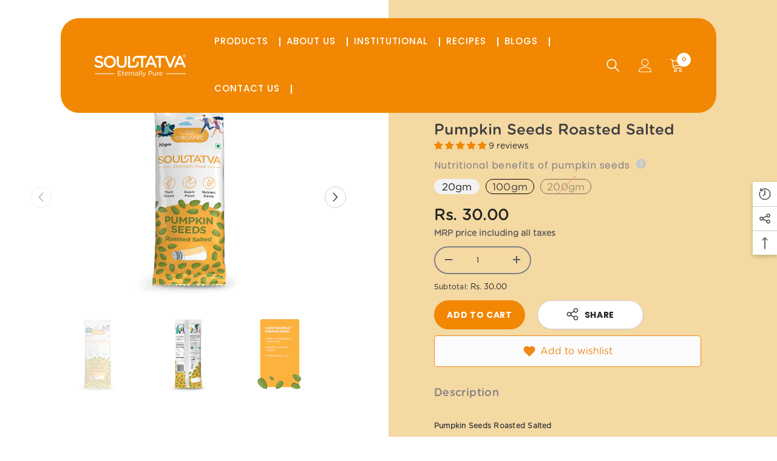

--- FILE ---
content_type: text/html; charset=utf-8
request_url: https://soultatva.com/products/pumpkin-seeds-roasted-salted?variant=45170601754910&section_id=template--18873226854686__main
body_size: 9129
content:
<div id="shopify-section-template--18873226854686__main" class="shopify-section"><link href="//soultatva.com/cdn/shop/t/6/assets/component-product.css?v=166977671817402518701683528700" rel="stylesheet" type="text/css" media="all" />
<link href="//soultatva.com/cdn/shop/t/6/assets/component-review.css?v=100129706126506303331683371139" rel="stylesheet" type="text/css" media="all" />
<link href="//soultatva.com/cdn/shop/t/6/assets/component-price.css?v=93264738244018948921683371129" rel="stylesheet" type="text/css" media="all" />
<link href="//soultatva.com/cdn/shop/t/6/assets/component-badge.css?v=20633729062276667811683371089" rel="stylesheet" type="text/css" media="all" />
<link href="//soultatva.com/cdn/shop/t/6/assets/component-rte.css?v=87532232964001074821683371140" rel="stylesheet" type="text/css" media="all" />
<link href="//soultatva.com/cdn/shop/t/6/assets/component-share.css?v=16522060638938821941683371142" rel="stylesheet" type="text/css" media="all" />
<link href="//soultatva.com/cdn/shop/t/6/assets/component-tab.css?v=70334942599689331101683371146" rel="stylesheet" type="text/css" media="all" />
<link href="//soultatva.com/cdn/shop/t/6/assets/component-product-form.css?v=52701724108715433241683371130" rel="stylesheet" type="text/css" media="all" />
<link href="//soultatva.com/cdn/shop/t/6/assets/component-grid.css?v=98502262576095665941683371109" rel="stylesheet" type="text/css" media="all" />




    <style type="text/css">
    #ProductSection-template--18873226854686__main .productView-thumbnail .productView-thumbnail-link:after{
        padding-bottom: 101%;
    }

    #ProductSection-template--18873226854686__main .cursor-wrapper .counter {
        color: #404041;
    }

    #ProductSection-template--18873226854686__main .cursor-wrapper .counter #count-image:before {
        background-color: #404041;
    }

    #ProductSection-template--18873226854686__main .custom-cursor__inner .arrow:before,
    #ProductSection-template--18873226854686__main .custom-cursor__inner .arrow:after {
        background-color: #404041;
    }

    #ProductSection-template--18873226854686__main .tabs-contents .toggleLink,
    #ProductSection-template--18873226854686__main .tabs .tab .tab-title {
        font-size: 18px;
        font-weight: 400;
        text-transform: none;
        padding-top: 15px;
        padding-bottom: 15px;
    }

    

    

    @media (max-width: 550px) {
        #ProductSection-template--18873226854686__main .tabs-contents .toggleLink,
        #ProductSection-template--18873226854686__main .tabs .tab .tab-title {
            font-size: 16px;
        }
    }

    @media (max-width: 767px) {
        #ProductSection-template--18873226854686__main {
            padding-top: 0px;
            padding-bottom: 0px;
        }
    }

    @media (min-width: 1025px) {
        
    }

    @media (min-width: 768px) and (max-width: 1199px) {
        #ProductSection-template--18873226854686__main {
            padding-top: 0px;
            padding-bottom: 0px;
        }
    }

    @media (min-width: 1200px) {
        #ProductSection-template--18873226854686__main {
            padding-top: 0px;
            padding-bottom: 0px;
        }
    }
</style>
<script>
    
        window.product_inven_array_8292662903070 = {
            
                '45170601754910': '76',
            
                '45069766918430': '94',
            
                '45069766951198': '0',
            
        };
    

    window.subtotal = {
        show: true,
        style: 1,
        text: `Checkout - [value]`
    };
</script><link rel="stylesheet" href="//soultatva.com/cdn/shop/t/6/assets/component-fancybox.css?v=162524859697928915511683371106" media="print" onload="this.media='all'">
    <noscript><link href="//soultatva.com/cdn/shop/t/6/assets/component-fancybox.css?v=162524859697928915511683371106" rel="stylesheet" type="text/css" media="all" /></noscript><div class="product-details product-default gen-product" data-section-id="template--18873226854686__main" data-section-type="product" id="ProductSection-template--18873226854686__main" data-has-combo="false" data-image-opo>
    
    <div class="container-full productView-container">
        <div class="productView halo-productView layout-3 positionMainImage--left" data-product-handle="pumpkin-seeds-roasted-salted"><div class="productView-top">
                    <div class="halo-productView-left productView-images clearfix" data-image-gallery><div class="cursor-wrapper handleMouseLeave">
                                <div class="custom-cursor custom-cursor__outer">
                                    <div class="custom-cursor custom-cursor__inner">
                                        <span class="arrow arrow-bar fadeIn"></span>
                                    </div>
                                </div>
                            </div><div class="productView-images-wrapper" data-video-popup>
                            <div class="productView-image-wrapper">
<div class="productView-nav style-1 image-fit-unset" 
                                    data-image-gallery-main
                                    data-arrows-desk="true"
                                    data-arrows-mobi="true"
                                    data-counter-mobi="false"
                                    data-media-count="12"
                                >
                                                
                                                <div class="productView-image productView-image-adapt filter-20gm fit-unset  " data-index="1">
                                                    <div thumbnail-alt="20gm"  data-thumbnail-size="20gm" class="productView-img-container product-single__media" data-media-id="33989270536478"
                                                        
                                                    >
                                                        <div 
                                                            class="media" 
                                                             
                                                             data-fancybox="images" href="//soultatva.com/cdn/shop/files/1_8e8f7db7-d884-448f-af97-fe43566f8088.jpg?v=1686030146" 
                                                        >
                                                            <img id="product-featured-image-33989270536478"
                                                                srcset="//soultatva.com/cdn/shop/files/1_8e8f7db7-d884-448f-af97-fe43566f8088.jpg?v=1686030146"
                                                                src="//soultatva.com/cdn/shop/files/1_8e8f7db7-d884-448f-af97-fe43566f8088.jpg?v=1686030146"
                                                                alt="20gm"
                                                                title="20gm"
                                                                sizes="auto"
                                                                loading="lazy"
                                                                data-sizes="auto"
                                                                data-main-image
                                                                data-index="1"
                                                                data-cursor-image
                                                            />
                                                        </div>
                                                    </div>
                                                </div>
                                            
                                             

                                                
                                                <div class="productView-image productView-image-adapt filter-20gm fit-unset  " data-index="2">
                                                    <div thumbnail-alt="20gm"  data-thumbnail-size="20gm" class="productView-img-container product-single__media" data-media-id="33989270569246"
                                                        
                                                    >
                                                        <div 
                                                            class="media" 
                                                             
                                                             data-fancybox="images" href="//soultatva.com/cdn/shop/files/2_9da0c2ae-6e32-4f03-b62f-aa93afe53b2b.jpg?v=1686030146" 
                                                        >
                                                            <img id="product-featured-image-33989270569246"
                                                                srcset="//soultatva.com/cdn/shop/files/2_9da0c2ae-6e32-4f03-b62f-aa93afe53b2b.jpg?v=1686030146"
                                                                src="//soultatva.com/cdn/shop/files/2_9da0c2ae-6e32-4f03-b62f-aa93afe53b2b.jpg?v=1686030146"
                                                                alt="20gm"
                                                                title="20gm"
                                                                sizes="auto"
                                                                loading="lazy"
                                                                data-sizes="auto"
                                                                data-main-image
                                                                data-index="2"
                                                                data-cursor-image
                                                            />
                                                        </div>
                                                    </div>
                                                </div>
                                            
                                             

                                                
                                                <div class="productView-image productView-image-adapt filter-20gm fit-unset  " data-index="3">
                                                    <div thumbnail-alt="20gm"  data-thumbnail-size="20gm" class="productView-img-container product-single__media" data-media-id="33881972965662"
                                                        
                                                    >
                                                        <div 
                                                            class="media" 
                                                             
                                                             data-fancybox="images" href="//soultatva.com/cdn/shop/files/3_19c9fffe-da5d-4e04-ae2a-8876c513e406.jpg?v=1686030146" 
                                                        >
                                                            <img id="product-featured-image-33881972965662"
                                                                srcset="//soultatva.com/cdn/shop/files/3_19c9fffe-da5d-4e04-ae2a-8876c513e406.jpg?v=1686030146"
                                                                src="//soultatva.com/cdn/shop/files/3_19c9fffe-da5d-4e04-ae2a-8876c513e406.jpg?v=1686030146"
                                                                alt="20gm"
                                                                title="20gm"
                                                                sizes="auto"
                                                                loading="lazy"
                                                                data-sizes="auto"
                                                                data-main-image
                                                                data-index="3"
                                                                data-cursor-image
                                                            />
                                                        </div>
                                                    </div>
                                                </div>
                                            
                                             

                                                
                                                <div class="productView-image productView-image-adapt filter-20gm fit-unset  " data-index="4">
                                                    <div thumbnail-alt="20gm"  data-thumbnail-size="20gm" class="productView-img-container product-single__media" data-media-id="33881972998430"
                                                        
                                                    >
                                                        <div 
                                                            class="media" 
                                                             
                                                             data-fancybox="images" href="//soultatva.com/cdn/shop/files/4_90d6955f-2f48-4b98-b803-d87f510888d9.jpg?v=1686030146" 
                                                        >
                                                            <img id="product-featured-image-33881972998430"
                                                                srcset="//soultatva.com/cdn/shop/files/4_90d6955f-2f48-4b98-b803-d87f510888d9.jpg?v=1686030146"
                                                                src="//soultatva.com/cdn/shop/files/4_90d6955f-2f48-4b98-b803-d87f510888d9.jpg?v=1686030146"
                                                                alt="20gm"
                                                                title="20gm"
                                                                sizes="auto"
                                                                loading="lazy"
                                                                data-sizes="auto"
                                                                data-main-image
                                                                data-index="4"
                                                                data-cursor-image
                                                            />
                                                        </div>
                                                    </div>
                                                </div>
                                            
                                             








</div><div class="productView-videoPopup"></div><div class="productView-iconZoom">
                                    <svg  class="icon icon-zoom-1" xmlns="http://www.w3.org/2000/svg" aria-hidden="true" focusable="false" role="presentation" viewBox="0 0 448 512"><path d="M416 176V86.63L246.6 256L416 425.4V336c0-8.844 7.156-16 16-16s16 7.156 16 16v128c0 8.844-7.156 16-16 16h-128c-8.844 0-16-7.156-16-16s7.156-16 16-16h89.38L224 278.6L54.63 448H144C152.8 448 160 455.2 160 464S152.8 480 144 480h-128C7.156 480 0 472.8 0 464v-128C0 327.2 7.156 320 16 320S32 327.2 32 336v89.38L201.4 256L32 86.63V176C32 184.8 24.84 192 16 192S0 184.8 0 176v-128C0 39.16 7.156 32 16 32h128C152.8 32 160 39.16 160 48S152.8 64 144 64H54.63L224 233.4L393.4 64H304C295.2 64 288 56.84 288 48S295.2 32 304 32h128C440.8 32 448 39.16 448 48v128C448 184.8 440.8 192 432 192S416 184.8 416 176z"></path></svg>
                                </div></div><div class="productView-thumbnail-wrapper">
                                    <div class="productView-for clearfix" data-max-thumbnail-to-show="4">
                                                    <div class="productView-thumbnail filter-20gm" data-media-id="template--18873226854686__main-33989270536478">
                                                        <a class="productView-thumbnail-link animated-loading" href="javascript:void(0)" data-image="//soultatva.com/cdn/shop/files/1_8e8f7db7-d884-448f-af97-fe43566f8088_medium.jpg?v=1686030146">
                                                            <img src="//soultatva.com/cdn/shop/files/1_8e8f7db7-d884-448f-af97-fe43566f8088_medium.jpg?v=1686030146" alt="20gm" title="20gm" loading="lazy" />
                                                        </a>
                                                    </div>
                                                 

                                                    <div class="productView-thumbnail filter-20gm" data-media-id="template--18873226854686__main-33989270569246">
                                                        <a class="productView-thumbnail-link animated-loading" href="javascript:void(0)" data-image="//soultatva.com/cdn/shop/files/2_9da0c2ae-6e32-4f03-b62f-aa93afe53b2b_medium.jpg?v=1686030146">
                                                            <img src="//soultatva.com/cdn/shop/files/2_9da0c2ae-6e32-4f03-b62f-aa93afe53b2b_medium.jpg?v=1686030146" alt="20gm" title="20gm" loading="lazy" />
                                                        </a>
                                                    </div>
                                                 

                                                    <div class="productView-thumbnail filter-20gm" data-media-id="template--18873226854686__main-33881972965662">
                                                        <a class="productView-thumbnail-link animated-loading" href="javascript:void(0)" data-image="//soultatva.com/cdn/shop/files/3_19c9fffe-da5d-4e04-ae2a-8876c513e406_medium.jpg?v=1686030146">
                                                            <img src="//soultatva.com/cdn/shop/files/3_19c9fffe-da5d-4e04-ae2a-8876c513e406_medium.jpg?v=1686030146" alt="20gm" title="20gm" loading="lazy" />
                                                        </a>
                                                    </div>
                                                 

                                                    <div class="productView-thumbnail filter-20gm" data-media-id="template--18873226854686__main-33881972998430">
                                                        <a class="productView-thumbnail-link animated-loading" href="javascript:void(0)" data-image="//soultatva.com/cdn/shop/files/4_90d6955f-2f48-4b98-b803-d87f510888d9_medium.jpg?v=1686030146">
                                                            <img src="//soultatva.com/cdn/shop/files/4_90d6955f-2f48-4b98-b803-d87f510888d9_medium.jpg?v=1686030146" alt="20gm" title="20gm" loading="lazy" />
                                                        </a>
                                                    </div>
                                                 








</div>
                                </div></div>
                    </div>
                    <div class="halo-productView-right productView-details clearfix">
                        <div class="productView-product clearfix"><div class="productView-moreItem"
                                            style="--spacing-top: 0px;
                                            --spacing-bottom: 10px"
                                        >
                                            <h1 class="productView-title" 
        style="--color-title: #404041;
        --fontsize-text: 25px;
        --fontsize-mb-text: 18px;"
    >
        <a href="/products/pumpkin-seeds-roasted-salted">
            Pumpkin Seeds Roasted Salted
        </a>
    </h1><!-- Start of Judge.me code --> 
      <div style='' class='jdgm-widget jdgm-preview-badge' data-id='8292662903070' data-auto-install='false'>
        <div style='display:none' class='jdgm-prev-badge' data-average-rating='5.00' data-number-of-reviews='9' data-number-of-questions='0'> <span class='jdgm-prev-badge__stars' data-score='5.00' tabindex='0' aria-label='5.00 stars' role='button'> <span class='jdgm-star jdgm--on'></span><span class='jdgm-star jdgm--on'></span><span class='jdgm-star jdgm--on'></span><span class='jdgm-star jdgm--on'></span><span class='jdgm-star jdgm--on'></span> </span> <span class='jdgm-prev-badge__text'> 9 reviews </span> </div>
      </div>  
      <!-- End of Judge.me code -->
                                        </div><div class="productView-moreItem"
                                            style="--spacing-top: 0px;
                                            --spacing-bottom: 0px;"
                                        >
                                            <div class="product-customInformation text-left" data-custom-information><div class="product-customInformation__content"><div class="product__text title"  
                    style="--fontsize-text:16px;
                    --color-title: #818284"
                >
                    <h5 class="title">Nutritional benefits of pumpkin seeds</h5>
                    <svg xmlns="http://www.w3.org/2000/svg" aria-hidden="true" focusable="false" role="presentation" class="icon icon-info" viewBox="0 0 1024 1024"><path fill="#c2c8ce" d="M512 0c281.6 0 512 230.4 512 512s-230.4 512-512 512S0 793.6 0 512 230.4 0 512 0zm0 716.8c-42.667 0-76.8 34.133-76.8 68.267s34.133 68.266 76.8 68.266 76.8-34.133 76.8-68.266S554.667 716.8 512 716.8zm17.067-529.067c-136.534 0-221.867 76.8-221.867 187.734h128c0-51.2 34.133-85.334 93.867-85.334 51.2 0 85.333 34.134 85.333 76.8-8.533 42.667-17.067 59.734-68.267 93.867l-17.066 8.533c-59.734 34.134-85.334 76.8-85.334 153.6v25.6H563.2v-25.6c0-42.666 17.067-68.266 76.8-102.4 68.267-34.133 93.867-85.333 93.867-153.6 17.066-110.933-68.267-179.2-204.8-179.2z"></path></svg>
                </div></div></div>
                                        </div>
                                            <div class="productView-moreItem"
                                                style="--spacing-top: 0px;
                                                --spacing-bottom: 0px"
                                            >
                                                <div class="productView-options" style="--color-border: rgba(0,0,0,0)"><div class="productView-variants halo-productOptions" id="product-option-8292662903070"><variant-radios class="no-js-hidden product-option has-default" data-product="8292662903070" data-section="template--18873226854686__main" data-url="/products/pumpkin-seeds-roasted-salted"><fieldset class="js product-form__input clearfix" data-product-attribute="set-rectangle" data-option-index="0">
                            <legend class="form__label">
                                Size:
                                <span data-header-option>
                                    20gm
                                </span>
                            </legend><input class="product-form__radio" type="radio" id="option-8292662903070-Size-0"
                                        name="Size"
                                        value="20gm"
                                        checked
                                         data-variant-id="45170601754910"
                                    ><label class="product-form__label available" for="option-8292662903070-Size-0" data-variant-id="45170601754910">
                                            <span class="text">20gm</span>
                                        </label><input class="product-form__radio" type="radio" id="option-8292662903070-Size-1"
                                        name="Size"
                                        value="100gm"
                                        
                                         data-variant-id="45069766918430"
                                    ><label class="product-form__label available" for="option-8292662903070-Size-1" data-variant-id="45069766918430">
                                            <span class="text">100gm</span>
                                        </label><input class="product-form__radio" type="radio" id="option-8292662903070-Size-2"
                                        name="Size"
                                        value="200gm"
                                        
                                         data-variant-id="45069766951198"
                                    ><label class="product-form__label soldout" for="option-8292662903070-Size-2" data-variant-id="45069766951198">
                                            <span class="text">200gm</span>
                                        </label></fieldset><script type="application/json">
                        [{"id":45170601754910,"title":"20gm","option1":"20gm","option2":null,"option3":null,"sku":"","requires_shipping":true,"taxable":true,"featured_image":{"id":41630230413598,"product_id":8292662903070,"position":1,"created_at":"2023-05-15T16:16:55+05:30","updated_at":"2023-06-06T11:12:26+05:30","alt":"20gm","width":350,"height":630,"src":"\/\/soultatva.com\/cdn\/shop\/files\/1_8e8f7db7-d884-448f-af97-fe43566f8088.jpg?v=1686030146","variant_ids":[45170601754910]},"available":true,"name":"Pumpkin Seeds Roasted Salted - 20gm","public_title":"20gm","options":["20gm"],"price":3000,"weight":0,"compare_at_price":3000,"inventory_management":"shopify","barcode":"20081990","featured_media":{"alt":"20gm","id":33989270536478,"position":1,"preview_image":{"aspect_ratio":0.556,"height":630,"width":350,"src":"\/\/soultatva.com\/cdn\/shop\/files\/1_8e8f7db7-d884-448f-af97-fe43566f8088.jpg?v=1686030146"}},"requires_selling_plan":false,"selling_plan_allocations":[]},{"id":45069766918430,"title":"100gm","option1":"100gm","option2":null,"option3":null,"sku":"ST0092","requires_shipping":true,"taxable":true,"featured_image":{"id":41525351317790,"product_id":8292662903070,"position":5,"created_at":"2023-05-05T11:34:53+05:30","updated_at":"2023-06-06T11:12:26+05:30","alt":"100gm","width":350,"height":630,"src":"\/\/soultatva.com\/cdn\/shop\/files\/1_5fd25fed-878e-43d1-ae3c-73374292cf6d.jpg?v=1686030146","variant_ids":[45069766918430]},"available":true,"name":"Pumpkin Seeds Roasted Salted - 100gm","public_title":"100gm","options":["100gm"],"price":15000,"weight":0,"compare_at_price":15000,"inventory_management":"shopify","barcode":"20081990","featured_media":{"alt":"100gm","id":33881972900126,"position":5,"preview_image":{"aspect_ratio":0.556,"height":630,"width":350,"src":"\/\/soultatva.com\/cdn\/shop\/files\/1_5fd25fed-878e-43d1-ae3c-73374292cf6d.jpg?v=1686030146"}},"requires_selling_plan":false,"selling_plan_allocations":[]},{"id":45069766951198,"title":"200gm","option1":"200gm","option2":null,"option3":null,"sku":"ST0093","requires_shipping":true,"taxable":true,"featured_image":{"id":41630233592094,"product_id":8292662903070,"position":9,"created_at":"2023-05-15T16:17:20+05:30","updated_at":"2023-05-15T16:17:21+05:30","alt":"200gm","width":350,"height":630,"src":"\/\/soultatva.com\/cdn\/shop\/files\/1_7dac838c-a261-448f-980b-1a0d87c25da9.jpg?v=1684147641","variant_ids":[45069766951198]},"available":false,"name":"Pumpkin Seeds Roasted Salted - 200gm","public_title":"200gm","options":["200gm"],"price":28000,"weight":0,"compare_at_price":28000,"inventory_management":"shopify","barcode":"20081990","featured_media":{"alt":"200gm","id":33989273616670,"position":9,"preview_image":{"aspect_ratio":0.556,"height":630,"width":350,"src":"\/\/soultatva.com\/cdn\/shop\/files\/1_7dac838c-a261-448f-980b-1a0d87c25da9.jpg?v=1684147641"}},"requires_selling_plan":false,"selling_plan_allocations":[]}]
                    </script>
                </variant-radios></div>
        <noscript>
            <div class="product-form__input">
                <label class="form__label" for="Variants-template--18873226854686__main">
                    Product variants
                </label>
                <div class="select">
                <select name="id" id="Variants-template--18873226854686__main" class="select__select" form="product-form"><option
                            selected="selected"
                            
                            value="45170601754910"
                        >
                            20gm

                            - Rs. 30.00
                        </option><option
                            
                            
                            value="45069766918430"
                        >
                            100gm

                            - Rs. 150.00
                        </option><option
                            
                            disabled
                            value="45069766951198"
                        >
                            200gm
 - Sold out
                            - Rs. 280.00
                        </option></select>
            </div>
          </div>
        </noscript></div>
                                            </div>
                                        

                                        
                                        <div class="productView-moreItem"
                                            style="--spacing-top: 10px;
                                            --spacing-bottom: 0px;
                                            --fontsize-text: 25px"
                                        >
                                            
                                                <div class="productView-price no-js-hidden clearfix" id="product-price-8292662903070">
<div class="price price--medium">
    <dl><div class="price__regular">
            <dt>
                <span class="visually-hidden visually-hidden--inline">Regular price</span>
            </dt>
            <dd class="price__last">
                <span class="price-item price-item--regular">
                    Rs. 30.00
                </span>
            </dd>
        </div>
        <div class="price__sale">
            <dt class="price__compare">
                <span class="visually-hidden visually-hidden--inline">Regular price</span>
            </dt>
            <dd class="price__compare">
                <s class="price-item price-item--regular">
                    Rs. 30.00
                </s>
            </dd>
            <dt>
                <span class="visually-hidden visually-hidden--inline">Sale price</span>
            </dt>
            <dd class="price__last">
                <span class="price-item price-item--sale">
                    Rs. 30.00
                </span>
            </dd></div>
        <small class="unit-price caption hidden">
            <dt class="visually-hidden">Unit price</dt>
            <dd class="price__last">
                <span></span>
                <span aria-hidden="true">/</span>
                <span class="visually-hidden">&nbsp;per&nbsp;</span>
                <span>
                </span>
            </dd>
        </small>
    </dl>
</div>
</div>
                                            
                                        </div>
                                    
<div class="productView-moreItem moreItem-productText"
                                            style="--spacing-top: 0px;
                                            --spacing-bottom: 0px;
                                            
                                                --background-style: rgba(0,0,0,0);
                                            "
                                        >
                                            <div class="productView-customText text-left"
                                                style="--content-spacing: 0px;"
                                            >
                                                <p class="product__text title"  
        style="--fontsize-text:14px;
        --color-title: #5d5d5d"
    >MRP price including all taxes</p>
                                            </div>
                                        </div>
                                        
<div class="productView-moreItem"
                                                    style="--spacing-top: 0px;
                                                    --spacing-bottom: 10px"
                                                >
                                                    <div class="quantity_selector">
                                                        <quantity-input class="productView-quantity quantity__group quantity__group--2 quantity__style--1 clearfix">
	    <label class="form-label quantity__label" for="quantity-8292662903070-2">
	        Quantity:
	    </label>
	    <div class="quantity__container">
		    <button type="button" name="minus" class="minus btn-quantity">
		    	<span class="visually-hidden">Decrease quantity for Pumpkin Seeds Roasted Salted</span>
		    </button>
		    <input class="form-input quantity__input" type="number" name="quantity" min="1" value="1" inputmode="numeric" pattern="[0-9]*" id="quantity-8292662903070-2" data-product="8292662903070" data-price="3000">
		    <button type="button" name="plus" class="plus btn-quantity">
		    	<span class="visually-hidden">Increase quantity for Pumpkin Seeds Roasted Salted</span>
		    </button>
	    </div>
	</quantity-input>
                                                    </div><div class="productView-subtotal">
                                                            <span class="text">Subtotal: </span>
                                                            <span class="money">Rs. 30.00</span>
                                                        </div></div>
                                    

                                        
                                            <div class="productView-moreItem"
                                                style="--spacing-top: 0px;
                                                --spacing-bottom: 0px"
                                            >
                                                <div class="productView-buttons"><form method="post" action="/cart/add" id="product-form-installment-8292662903070" accept-charset="UTF-8" class="installment caption-large" enctype="multipart/form-data"><input type="hidden" name="form_type" value="product" /><input type="hidden" name="utf8" value="✓" /><input type="hidden" name="id" value="45170601754910">
        
<input type="hidden" name="product-id" value="8292662903070" /><input type="hidden" name="section-id" value="template--18873226854686__main" /></form><product-form class="productView-form product-form"><form method="post" action="/cart/add" id="product-form-8292662903070" accept-charset="UTF-8" class="form" enctype="multipart/form-data" novalidate="novalidate" data-type="add-to-cart-form"><input type="hidden" name="form_type" value="product" /><input type="hidden" name="utf8" value="✓" /><div class="productView-group"><div class="pvGroup-row"><quantity-input class="productView-quantity quantity__group quantity__group--1 quantity__style--1 clearfix hidden">
	    <label class="form-label quantity__label" for="quantity-8292662903070">
	        Quantity:
	    </label>
	    <div class="quantity__container">
		    <button type="button" name="minus" class="minus btn-quantity">
		    	<span class="visually-hidden">Decrease quantity for Pumpkin Seeds Roasted Salted</span>
		    </button>
		    <input class="form-input quantity__input" type="number" name="quantity" min="1" value="1" inputmode="numeric" pattern="[0-9]*" id="quantity-8292662903070" data-product="8292662903070" data-price="3000">
		    <button type="button" name="plus" class="plus btn-quantity">
		    	<span class="visually-hidden">Increase quantity for Pumpkin Seeds Roasted Salted</span>
		    </button>
	    </div>
	</quantity-input>
<div class="productView-groupTop">
                        <div class="productView-action productView-action-2"
                            style="--atc-color: #ffffff;
                                   --atc-bg-color: #ef8718;
                                   --atc-border-color: #ef8718;
                                   --atc-color-hover: #ffffff;
                                   --atc-bg-color-hover: #ef8718;
                                   --atc-border-color-hover: #ef8718"
                        >
                            <input type="hidden" name="id" value="45170601754910">
                            <div class="product-form__buttons"><button
                                            type="submit"
                                            name="add"
                                            data-btn-addToCart
                                            class="product-form__submit button button--primary an-none button-text-change"
                                            id="product-add-to-cart">Add to cart
</button></div>
                          
                        </div></div>
                </div></div><input type="hidden" name="product-id" value="8292662903070" /><input type="hidden" name="section-id" value="template--18873226854686__main" /></form></product-form></div>
                                            </div>
                                        
                                    
<div class="productView-moreItem btn-abs-share"
                                                style="--spacing-top: 0px;
                                                --spacing-bottom: 0px"
                                            >
                                                <share-button class="share-button productView-share style-1"><div class="share-content">
            <button class="share-button__button button">
                <svg class="icon" viewBox="0 0 227.216 227.216"> <path d="M175.897,141.476c-13.249,0-25.11,6.044-32.98,15.518l-51.194-29.066c1.592-4.48,2.467-9.297,2.467-14.317c0-5.019-0.875-9.836-2.467-14.316l51.19-29.073c7.869,9.477,19.732,15.523,32.982,15.523c23.634,0,42.862-19.235,42.862-42.879C218.759,19.229,199.531,0,175.897,0C152.26,0,133.03,19.229,133.03,42.865c0,5.02,0.874,9.838,2.467,14.319L84.304,86.258c-7.869-9.472-19.729-15.514-32.975-15.514c-23.64,0-42.873,19.229-42.873,42.866c0,23.636,19.233,42.865,42.873,42.865c13.246,0,25.105-6.042,32.974-15.513l51.194,29.067c-1.593,4.481-2.468,9.3-2.468,14.321c0,23.636,19.23,42.865,42.867,42.865c23.634,0,42.862-19.23,42.862-42.865C218.759,160.71,199.531,141.476,175.897,141.476z M175.897,15c15.363,0,27.862,12.5,27.862,27.865c0,15.373-12.499,27.879-27.862,27.879c-15.366,0-27.867-12.506-27.867-27.879C148.03,27.5,160.531,15,175.897,15z M51.33,141.476c-15.369,0-27.873-12.501-27.873-27.865c0-15.366,12.504-27.866,27.873-27.866c15.363,0,27.861,12.5,27.861,27.866C79.191,128.975,66.692,141.476,51.33,141.476z M175.897,212.216c-15.366,0-27.867-12.501-27.867-27.865c0-15.37,12.501-27.875,27.867-27.875c15.363,0,27.862,12.505,27.862,27.875C203.759,199.715,191.26,212.216,175.897,212.216z"></path> <g></g> <g></g> <g></g> <g></g> <g></g> <g></g> <g></g> <g></g> <g></g> <g></g> <g></g> <g></g> <g></g> <g></g> <g></g> </svg>
                <span>Share</span>
            </button>
            <div class="share-button__fallback">
                <div class="share-header">
                    <h3 class="share-title">
                        <span>Share</span>
                    </h3>
                    <a class="share-button__close" href="javascript:void(0)" title="Close">
                        <svg xmlns="http://www.w3.org/2000/svg" viewBox="0 0 48 48" >
	<path d="M 38.982422 6.9707031 A 2.0002 2.0002 0 0 0 37.585938 7.5859375 L 24 21.171875 L 10.414062 7.5859375 A 2.0002 2.0002 0 0 0 8.9785156 6.9804688 A 2.0002 2.0002 0 0 0 7.5859375 10.414062 L 21.171875 24 L 7.5859375 37.585938 A 2.0002 2.0002 0 1 0 10.414062 40.414062 L 24 26.828125 L 37.585938 40.414062 A 2.0002 2.0002 0 1 0 40.414062 37.585938 L 26.828125 24 L 40.414062 10.414062 A 2.0002 2.0002 0 0 0 38.982422 6.9707031 z"/>
</svg>
                        <span>Close</span>
                    </a>
                </div>
                <div class="wrapper-content">
                    <label class="form-label">Copy link</label>
                    <div class="share-group">
                        <div class="form-field">
                            <input type="text"
                                class="field__input"
                                id="url"
                                value="https://soultatva.com/products/pumpkin-seeds-roasted-salted"
                                placeholder="Link"
                                data-url="https://soultatva.com/products/pumpkin-seeds-roasted-salted"
                                onclick="this.select();"
                                readonly
                            >
                            <label class="field__label hiddenLabels" for="url">Link</label>
                        </div>
                        <button class="button button--primary button-copy">
                            <svg class="icon icon-clipboard" width="11" height="13" fill="none" xmlns="http://www.w3.org/2000/svg" aria-hidden="true" focusable="false">
  <path fill-rule="evenodd" clip-rule="evenodd" d="M2 1a1 1 0 011-1h7a1 1 0 011 1v9a1 1 0 01-1 1V1H2zM1 2a1 1 0 00-1 1v9a1 1 0 001 1h7a1 1 0 001-1V3a1 1 0 00-1-1H1zm0 10V3h7v9H1z" fill="currentColor"/>
</svg>

                            Copy link
                        </button>
                    </div>
                    <span id="ShareMessage-8292662903070" class="share-button__message hidden" role="status" aria-hidden="true">
                        Link copied to clipboard!
                    </span></div>
            </div>
        </div></share-button><script src="//soultatva.com/cdn/shop/t/6/assets/share.js?v=40291734980282184181683371195" defer="defer"></script>
                                            </div><product-tab class="productView-tab layout-vertical" data-vertical="false"><div class="tabs-contents tabs-contents-vertical clearfix halo-text-format"><div class="tab-content" id="tab-description">
					<div class="toggle-title">
		                <a class="toggleLink show-mobile" data-collapsible href="#tab-description-mobile">
		                    <span class="text">
		                        Description
		                    </span>
		                    	
			                    <span class="icon-dropdown">
			                    	
			                    		<svg xmlns="http://www.w3.org/2000/svg" xmlns:xlink="http://www.w3.org/1999/xlink" viewBox="0 0 330 330">
	<path id="XMLID_225_" d="M325.607,79.393c-5.857-5.857-15.355-5.858-21.213,0.001l-139.39,139.393L25.607,79.393  c-5.857-5.857-15.355-5.858-21.213,0.001c-5.858,5.858-5.858,15.355,0,21.213l150.004,150c2.813,2.813,6.628,4.393,10.606,4.393  s7.794-1.581,10.606-4.394l149.996-150C331.465,94.749,331.465,85.251,325.607,79.393z"/>
</svg>
			                    	
			                    </span>	
		                    
		                </a>
		            </div>
		            <div class="toggle-content show-mobile" id="tab-description-mobile"><p><strong>Pumpkin Seeds Roasted Salted</strong></p>
<ul>
<li>100% Organic,Gluten-free, Vegan-friendly, No chemical preservatives, No Chemical additives, Not genetically engineered and Freshly Packed</li>
<li>An ideal addition to vegetarian, vegan, whole food, paleo, ketogenic, and gluten-free diets.</li>
<li>A great tasting lightly salted, crunchy snack perfect for grabbing a handful around the house, adding as a salad topping or using as a cooking or baking ingredient. Makes for great office snacks or travel snacks!</li>
<li>Seeds arrive ready in easy to use, BPA-free packaging</li>
<li>Farm to Table, Product of India</li>
</ul>
<h3>Beneficial elements</h3>
<ul class="benefits-list">
<li><span>High in antioxidants &amp; dietary fibre</span></li>
<li><span>Excellent source of protein</span></li>
<li><span>MUFA &amp; PUFA rich.</span></li>
</ul>
<p><img src="https://cdn.shopify.com/s/files/1/0749/5961/8334/files/vegsymbol_480x480.png?v=1682925961" alt=""></p></div></div></div>
</product-tab>
<script src="//soultatva.com/cdn/shop/t/6/assets/tabs.js?v=160363140782091286011683371196" defer="defer"></script>
<script src="//soultatva.com/cdn/shop/t/6/assets/halo-faqs.js?v=148898715340272759011683371171" defer="defer"></script>
</div>
                    </div>
                </div>
</div>
    </div>
    
        
    
    <div class="productView-bottom">
        <div class="container-full"></div>
    </div>
</div><script>
 function productImageGallery($scope) {
   /*
            var sliderNav = $scope.find('.productView-nav'),
                sliderFor = $scope.find('.productView-for:not(".mobile")'),
                sliderForMobile = $scope.find('.productView-for.mobile');

            if(!sliderFor.hasClass('slick-initialized') && !sliderNav.hasClass('slick-initialized')) {
                const navArrowsDesk = sliderNav.data('arrows-desk'),
                    navArrowsMobi = sliderNav.data('arrows-mobi'),
                    navCounterMobi = sliderNav.data('counter-mobi'),
                    navMediaCount = sliderNav.data('media-count'),
                    thumbnailToShow = parseInt(sliderFor.data('max-thumbnail-to-show'));
                
                let checkNav, checkFor;

                if (sliderNav.closest('.productView').is('.layout-4')) {
                    checkFor = false;
                }
                else {
                    checkFor = sliderFor;
                }

                if(sliderNav.hasClass('productView-nav-gallery')) {
                    var sliderNav2 = $scope.find('.productView-nav.productView-nav-gallery'),
                        length = sliderNav2.data('media-count'),
                        show = 2,
                        rows = 2;

                    if (length == 1) {
                      show = 1;
                      rows = 1;
                    }
                    if (length == 2) {
                      show = 2;
                      rows = 1;
                    }  

                    sliderNav2.slick({
                        dots: true,
                        rows: rows,
                        arrows: navArrowsDesk,
                        infinite: true,
                        slidesPerRow: 1,
                        slidesToShow: show,
                        focusOnSelect: false,
                        asNavFor: checkFor,
                        nextArrow: window.arrows.icon_next,
                        prevArrow: window.arrows.icon_prev,
                        responsive: [
                            {
                                breakpoint: 767,
                                settings: {
                                    arrows: navArrowsMobi
                                }
                            }
                        ]
                    });
                } else if(sliderNav.hasClass('productView-horizontal-tabs')) {
                    var sliderNav2 = $scope.find('.productView-nav.productView-horizontal-tabs'),
                        show = 2,
                        rows = 1;

                    sliderNav2.slick({
                        dots: true,
                        rows: rows,
                        arrows: navArrowsDesk,
                        infinite: true,
                        slidesPerRow: 1,
                        slidesToShow: show,
                        focusOnSelect: false,
                        asNavFor: checkFor,
                        nextArrow: window.arrows.icon_next,
                        prevArrow: window.arrows.icon_prev,
                        responsive: [
                            {
                                breakpoint: 767,
                                settings: {
                                    arrows: navArrowsMobi
                                }
                            }
                        ]
                    });
                } else {
                    if (!sliderNav.is('.style-2, .style-3') || window.innerWidth < 768) {
                        sliderNav.slick({
                            fade: true,
                            dots: false,
                            arrows: navArrowsDesk,
                            infinite: false,
                            slidesToShow: 1,
                            slidesToScroll: 1,
                            asNavFor: checkFor,
                            nextArrow: window.arrows.icon_next,
                            prevArrow: window.arrows.icon_prev,
                            responsive: [
                                {
                                    breakpoint: 768,
                                    settings: {
                                        arrows: navArrowsMobi
                                    }
                                }
                            ]
                        }); 
                        checkNav = sliderNav;
                    }
                    else {
                        checkNav = false;
                    }
                }

                if($scope.hasClass('layout-1') || $scope.hasClass('layout-2')){
                    sliderFor.on('init',(event, slick) => {
                        sliderFor.find('.animated-loading').removeClass('animated-loading');
                    });

                    sliderFor.slick({
                        slidesToShow: thumbnailToShow,
                        slidesToScroll: 1,
                        asNavFor: checkNav,
                        arrows: true,
                        dots: false,
                        draggable: false,
                        adaptiveHeight: false,
                        focusOnSelect: true,
                        vertical: true,
                        verticalSwiping: true,
                        infinite: false,
                        nextArrow: window.arrows.icon_next,
                        prevArrow: window.arrows.icon_prev,
                        responsive: [
                            {
                                breakpoint: 1600,
                                settings: {
                                    slidesToShow: thumbnailToShow > 3 ? thumbnailToShow - 1 : thumbnailToShow,
                                    slidesToScroll: 1
                                }
                            },
                            {
                                breakpoint: 1280,
                                settings: {
                                    vertical: false,
                                    verticalSwiping: false
                                }
                            },
                            {
                                breakpoint: 767,
                                settings: {
                                    slidesToShow: 3,
                                    slidesToScroll: 1,
                                    vertical: false,
                                    verticalSwiping: false
                                }
                            }
                        ]
                    });
                } else if($scope.hasClass('layout-3')){
                    sliderFor.on('init',(event, slick) => {
                        sliderFor.find('.animated-loading').removeClass('animated-loading');
                    });

                    sliderFor.slick({
                        slidesToShow: thumbnailToShow,
                        slidesToScroll: 1,
                        asNavFor: checkNav,
                        arrows: true,
                        dots: false,
                        focusOnSelect: true,
                        infinite: false,
                        nextArrow: window.arrows.icon_next,
                        prevArrow: window.arrows.icon_prev,
                        responsive: [
                            {
                                breakpoint: 1600,
                                settings: {
                                    slidesToShow: thumbnailToShow > 3 ? thumbnailToShow - 1 : thumbnailToShow,
                                    slidesToScroll: 1
                                }
                            },
                            {
                                breakpoint: 767,
                                settings: {
                                    slidesToShow: 3,
                                    slidesToScroll: 1
                                }
                            }
                        ]
                    });
                }

                sliderForMobile.on('init',(event, slick) => {
                    sliderForMobile.find('.animated-loading').removeClass('animated-loading');
                });

                sliderForMobile.slick({
                    slidesToShow:  parseInt(sliderForMobile.data('max-thumbnail-to-show')),
                    slidesToScroll: 1,
                    asNavFor: checkNav,
                    arrows: true,
                    dots: false,
                    draggable: false,
                    adaptiveHeight: false,
                    focusOnSelect: true,
                    vertical: true,
                    verticalSwiping: true,
                    infinite: false,
                    nextArrow: window.arrows.icon_next,
                    prevArrow: window.arrows.icon_prev,
                    responsive: [
                        {
                            breakpoint: 1600,
                            settings: {
                                slidesToShow: thumbnailToShow > 3 ? thumbnailToShow - 1 : thumbnailToShow,
                                slidesToScroll: 1
                            }
                        },
                        {
                            breakpoint: 1280,
                            settings: {
                                vertical: false,
                                verticalSwiping: false
                            }
                        },
                        {
                            breakpoint: 767,
                            settings: {
                                slidesToShow: 2.2,
                                slidesToScroll: 1,
                                vertical: false,
                                verticalSwiping: false
                            }
                        }
                    ]
                });
                    
                if($scope.hasClass('layout-1') || $scope.hasClass('layout-2')){
                    if ($win.width() > 1279) {
                        if (sliderFor.find('.slick-arrow').length > 0) {
                            var height_for = sliderFor.outerHeight(),
                                height_nav = sliderNav.outerHeight(),
                                pos = (height_nav - height_for)/2;

                            sliderFor.parent().addClass('arrows-visible');
                            sliderFor.parent().css('top', pos);
                        } else {
                            sliderFor.parent().addClass('arrows-disable');
                        }
                    } else {
                        if (sliderFor.find('.slick-arrow').length > 0) {
                            sliderFor.parent().css('top', 'unset');
                        }
                    }
                }

                if (sliderNav.find('[data-youtube]').length > 0) {
                    if (typeof window.onYouTubeIframeAPIReady === 'undefined') {
                        window.onYouTubeIframeAPIReady = halo.initYoutubeCarousel.bind(window, sliderNav);

                        const tag = document.createElement('script');
                        tag.src = 'https://www.youtube.com/player_api';
                        const firstScriptTag = document.getElementsByTagName('script')[0];
                        firstScriptTag.parentNode.insertBefore(tag, firstScriptTag);
                    } else {
                        halo.initYoutubeCarousel(sliderNav);
                    }
                }

                if (sliderNav.find('[data-vimeo]').length > 0) {
                    sliderNav.on('beforeChange', (event, slick) => {
                        var currentSlide,
                            player,
                            command;

                        currentSlide = $(slick.$slider).find('.slick-current');
                        player = currentSlide.find('iframe').get(0);

                        command = {
                            'method': 'pause',
                            'value': 'true'
                        };

                        if (player != undefined) {
                            player.contentWindow.postMessage(JSON.stringify(command), '*');
                        }
                    });

                    sliderNav.on('afterChange', (event, slick) => {
                        var currentSlide,
                            player,
                            command;

                        currentSlide = $(slick.$slider).find('.slick-current');
                        player = currentSlide.find('iframe').get(0);

                        command = {
                            'method': 'play',
                            'value': 'true'
                        };

                        if (player != undefined) {
                            player.contentWindow.postMessage(JSON.stringify(command), '*');
                        }
                    });
                }

                if (sliderNav.find('[data-mp4]').length > 0) {
                    sliderNav.on('beforeChange', (event, slick) => {
                        var currentSlide,
                            player;

                        currentSlide = $(slick.$slider).find('.slick-current');
                        player = currentSlide.find('video').get(0);

                        if (player != undefined) {
                            player.pause();
                        }
                    });

                    sliderNav.on('afterChange', (event, slick) => {
                        var currentSlide,
                            player;

                        currentSlide = $(slick.$slider).find('.slick-current');
                        player = currentSlide.find('video').get(0);

                        if (player != undefined) {
                            player.play();
                        }
                    });
                }

                if (window.innerWidth < 768 && navCounterMobi) {
                    sliderNav.append(`<div class="slick-counter">
                                        <span class="slick-counter--current">1</span>
                                        <span aria-hidden="true">/</span>
                                        <span class="slick-counter--total">`+navMediaCount+`</span>
                                    </div>`);
                    sliderNav.on('init reInit afterChange', function (event, slick, currentSlide, nextSlide) {
                        var i = (currentSlide ? currentSlide : 0) + 1;
                        sliderNav.find('.slick-counter--current').text(i);
                    });
                }
            }

            var productFancybox = $scope.find('[data-fancybox]');

            if(productFancybox.length > 0){
                productFancybox.fancybox({
                    buttons: [
                        "zoom",
                        "share",
                        "slideShow",
                        "fullScreen",
                        //"download",
                        "thumbs",
                        "close"
                    ],
                    loop : true,
                    thumbs : {
                        autoStart : true,
                    }
                });
            }

            var productZoom = $scope.find('[data-zoom-image]');

            if ($win.width() > 1024) {
                productZoom.each((index, element) => {
                    var $this = $(element);
                    
                    if ($win.width() > 1024) {
                        $this.zoom({ url: $this.attr('data-zoom-image'), touch: false });
                    } else {
                        $this.trigger('zoom.destroy');
                    }
                });
            }

            $win.on('resize', () => {
                if($scope.hasClass('layout-1') || $scope.hasClass('layout-2')){
                    if ($win.width() > 1279) {
                        setTimeout(() => {
                            if (sliderFor.find('.slick-arrow').length > 0) {
                                var height_for = sliderFor.outerHeight(),
                                    height_nav = sliderNav.outerHeight(),
                                    pos = (height_nav - height_for)/2;

                                sliderFor.parent().addClass('arrows-visible');
                                sliderFor.parent().css('top', pos);
                            } else {
                                sliderFor.parent().addClass('arrows-disable');
                            }
                        }, 200);
                    } else {
                        setTimeout(() => {
                            if (sliderFor.find('.slick-arrow').length > 0) {
                                sliderFor.parent().css('top', 'unset');
                            }
                        }, 200);
                    }
                }
            });
   */
        }
</script>
<script src="//soultatva.com/cdn/shop/t/6/assets/variants.js?v=180331298623492683461692781798" defer="defer"></script>
</script><script src="//soultatva.com/cdn/shop/t/6/assets/gsap.js?v=177476545228473535991683371168" defer="defer"></script><script src="//soultatva.com/cdn/shop/t/6/assets/fancybox.js?v=10391612559617436071683371157" defer="defer"></script>


</div>

--- FILE ---
content_type: text/css
request_url: https://cdn.shopify.com/s/files/1/0658/5601/2456/files/5150.cecbbc63.storeFrontContainer.4.1.5_26495_148789494046.chunk.css
body_size: 2571
content:
.SkeletonOrderModule_flits_order_card__mzns-{background:#fff;border-radius:10px;box-shadow:0 2px 5px #00000029,0 2px 10px #0000001f;margin-top:15px;overflow:hidden}.SkeletonOrderModule_flits_order_details__6kL2i{background:#fff;border-radius:10px 10px 0 0;box-shadow:0 2px 5px #00000029,0 2px 10px #0000001f}.SkeletonOrderModule_flits_order_information__qENJP{border-bottom:1px solid #dae1e5;padding:5px 15px}.SkeletonOrderModule_flits_order_information_row__cXZ5W{align-items:center;display:flex;justify-content:space-between;padding:5px 0}.SkeletonOrderModule_flits_skeleton_order_box__5JmPH{height:25px;width:70px}.SkeletonOrderModule_flits_order_button_grp__ZqaQi{align-content:center;display:flex;justify-content:flex-end}.SkeletonOrderModule_flits_skeleton_order_box__5JmPH{height:30px;margin:10px 15px;position:relative;width:85px}.SkeletonOrderModule_flits_skeleton_order_box__5JmPH:after{animation:SkeletonOrderModule_SkeletonShimmerAnimation__M4yh4 .8s linear infinite alternate;background-color:#dfe3e8;border-radius:4px;bottom:0;content:" "!important;display:block;height:100%;left:0;position:absolute;right:0;top:0;width:100%}.SkeletonOrderModule_flits_grand_total__34lFl{align-items:flex-start;background:#606060;background:#fff;border-top:1px solid #dae1e5;display:flex;justify-content:space-between;padding:8px 15px}.SkeletonNavigationModule_flits_skeleton_account_container__h6kKr{color:var(--contentTextColor);display:block;height:740PX;line-height:1.45;margin:30px auto;max-width:1170px;padding-left:15px;padding-right:15px;position:relative;width:100%}.SkeletonNavigationModule_flits_skeleton_desktop__E\+KaH{position:relative;width:100%}.SkeletonNavigationModule_flits_skeleton_navigation_header__W-nl0 .SkeletonNavigationModule_flits_skeleton_user_box__k1arN{width:calc(100% - 81px)}.SkeletonNavigationModule_flits_skeleton_navigation_header__W-nl0 .SkeletonNavigationModule_flits_skeleton_user_box__k1arN .SkeletonNavigationModule_flits_skeleton_user_name__WEKHD{height:29px;margin-bottom:5px;width:58%}.SkeletonNavigationModule_flits_skeleton_navigation_header__W-nl0 .SkeletonNavigationModule_flits_skeleton_user_box__k1arN .SkeletonNavigationModule_flits_skeleton_time__6rb3v{height:20px;width:52%}.SkeletonNavigationModule_flits_skeleton_desktop__E\+KaH .SkeletonNavigationModule_flits_skeleton_menus_list_box__WFwHH{margin:15px 0;width:100%}.SkeletonNavigationModule_flits_skeleton_navigation_header__W-nl0{align-items:center;background:0 0;border-radius:25px;box-shadow:0 2px 5px 0 #00000029,0 2px 10px 0 #0000001f;display:-webkit_box;display:flex;justify-content:flex-start;padding:15px;position:relative;width:100%}.SkeletonNavigationModule_flits_skeleton_user_avatar__wa5S4{align-items:center;border-radius:100%;display:-webkit_box;display:flex;height:61px;justify-content:center;margin-right:20px;-webkit-mask-image:-webkit-radial-gradient(#fff,#000);overflow:hidden;width:61px}.SkeletonNavigationModule_flits_skeleton_desktop__E\+KaH .SkeletonNavigationModule_flits_skeleton_greeting_header__lSiG9{height:43px;margin:15px 60px 30px auto;text-align:center;width:calc(100% - 445px)}.SkeletonNavigationModule_flits_skeleton_desktop__E\+KaH .SkeletonNavigationModule_flits_skeleton_greeting_header__lSiG9 *{visibility:hidden!important}.SkeletonNavigationModule_flits_skeleton_desktop__E\+KaH .SkeletonNavigationModule_flits_skeleton_menu_nav__hPqBz{background-color:#fff;border-radius:25px;box-shadow:0 2px 5px 0 #00000029,0 2px 10px 0 #0000001f;float:left;position:relative;top:-88px;width:286px}.SkeletonNavigationModule_flits_skeleton_desktop__E\+KaH .SkeletonNavigationModule_flits_skeleton_menus_list_box__WFwHH .SkeletonNavigationModule_flits_skeleton_menu_divider__ddd4T{border-top:2px solid #e9ecef;height:0;margin:8px 0;overflow:hidden}.SkeletonNavigationModule_flits_skeleton_desktop__E\+KaH .SkeletonNavigationModule_flits_skeleton_menus_list_box__WFwHH .SkeletonNavigationModule_flits_skeleton_menu_item__sRdxr{height:33px;overflow:hidden;padding:5px 35px;position:relative;width:100%}.SkeletonNavigationModule_flits_skeleton_desktop__E\+KaH .SkeletonNavigationModule_flits_skeleton_menus_list_box__WFwHH .SkeletonNavigationModule_flits_skeleton_menu_item__sRdxr:nth-last-child(2){margin-bottom:35px}.SkeletonNavigationModule_flits_skeleton_desktop__E\+KaH .SkeletonNavigationModule_flits_skeleton_menus_list_box__WFwHH .SkeletonNavigationModule_flits_skeleton_menu_item__sRdxr .SkeletonNavigationModule_flits_skeleton_box_1__ieINr{height:100%;width:50%}.SkeletonNavigationModule_flits_skeleton_desktop__E\+KaH .SkeletonNavigationModule_flits_skeleton_menus_list_box__WFwHH .SkeletonNavigationModule_flits_skeleton_menu_item__sRdxr .SkeletonNavigationModule_flits_skeleton_box_2__cKtxq{height:100%;width:70%}.SkeletonNavigationModule_flits_skeleton_desktop__E\+KaH .SkeletonNavigationModule_flits_skeleton_menus_list_box__WFwHH .SkeletonNavigationModule_flits_skeleton_menu_item__sRdxr .SkeletonNavigationModule_flits_skeleton_box_3__IDIPE{height:100%;width:50%}.SkeletonNavigationModule_flits_skeleton_desktop__E\+KaH .SkeletonNavigationModule_flits_skeleton_menus_list_box__WFwHH .SkeletonNavigationModule_flits_skeleton_menu_item__sRdxr .SkeletonNavigationModule_flits_skeleton_box_4__nkwlM{height:100%;width:88%}.SkeletonNavigationModule_flits_skeleton_desktop__E\+KaH .SkeletonNavigationModule_flits_skeleton_menus_list_box__WFwHH .SkeletonNavigationModule_flits_skeleton_menu_item__sRdxr .SkeletonNavigationModule_flits_skeleton_box_5__J8xcI{height:100%;width:56%}.SkeletonNavigationModule_flits_skeleton_desktop__E\+KaH .SkeletonNavigationModule_flits_skeleton_menus_list_box__WFwHH .SkeletonNavigationModule_flits_skeleton_menu_item__sRdxr .SkeletonNavigationModule_flits_skeleton_box_6__D65Zp{height:100%;width:70%}.SkeletonNavigationModule_flits_skeleton_desktop__E\+KaH .SkeletonNavigationModule_flits_skeleton_menus_list_box__WFwHH .SkeletonNavigationModule_flits_skeleton_menu_item__sRdxr .SkeletonNavigationModule_flits_skeleton_box_7__3OV4i{height:100%;width:51%}.SkeletonNavigationModule_flits_skeleton_desktop__E\+KaH .SkeletonNavigationModule_flits_skeleton_menus_list_box__WFwHH .SkeletonNavigationModule_flits_skeleton_menu_item__sRdxr .SkeletonNavigationModule_flits_skeleton_box_8__gEyqE{height:100%;width:56%}.SkeletonNavigationModule_flits_skeleton_desktop__E\+KaH .SkeletonNavigationModule_flits_skeleton_menus_list_box__WFwHH .SkeletonNavigationModule_flits_skeleton_menu_item__sRdxr .SkeletonNavigationModule_flits_skeleton_box_9__bVQIU{height:100%;width:61%}.SkeletonNavigationModule_flits_skeleton_desktop__E\+KaH .SkeletonNavigationModule_flits_skeleton_menus_list_box__WFwHH .SkeletonNavigationModule_flits_skeleton_menu_item__sRdxr .SkeletonNavigationModule_flits_skeleton_box_10__8LRgL{height:100%;width:56%}.SkeletonNavigationModule_flits_skeleton_desktop__E\+KaH .SkeletonNavigationModule_flits_skeleton_menus_list_box__WFwHH .SkeletonNavigationModule_flits_skeleton_menu_item__sRdxr .SkeletonNavigationModule_flits_skeleton_box_11__3XteW{height:100%;width:75%}.SkeletonNavigationModule_flits_skeleton_desktop__E\+KaH .SkeletonNavigationModule_flits_skeleton_menus_list_box__WFwHH .SkeletonNavigationModule_flits_skeleton_menu_item__sRdxr .SkeletonNavigationModule_flits_skeleton_box_12__4B-MC{height:100%;width:42%}.SkeletonNavigationModule_flits_skeleton_desktop__E\+KaH .SkeletonNavigationModule_flits_skeleton_account_body__N8vZD{background:#fff;border-radius:10px;box-shadow:0 2px 5px 0 #00000029,0 2px 10px 0 #0000001f;float:left;height:554px;margin-left:30px;padding:20px;width:calc(100% - 316px)}.SkeletonNavigationModule_flits_skeleton_mobile__XeMHP{display:none}.SkeletonNavigationModule_flits_skeleton_mobile__XeMHP .SkeletonNavigationModule_flits_skeleton_slider_menu_nav__Q1sXx{background:#fff;border-radius:5px;box-shadow:0 2px 5px 0 #00000029,0 2px 10px 0 #0000001f;height:100px;padding:27px 15px;width:100%}.SkeletonNavigationModule_flits_skeleton_mobile__XeMHP .SkeletonNavigationModule_flits_skeleton_menus_list_box__WFwHH{align-items:center;display:flex;justify-content:space-between;width:100%}.SkeletonNavigationModule_flits_skeleton_mobile__XeMHP .SkeletonNavigationModule_flits_skeleton_menus_list_box__WFwHH .SkeletonNavigationModule_flits_skeleton_menu_item__sRdxr{text-align:center;width:33.33333%}.SkeletonNavigationModule_flits_skeleton_mobile__XeMHP .SkeletonNavigationModule_flits_skeleton_menus_list_box__WFwHH .SkeletonNavigationModule_flits_skeleton_menu_item__sRdxr .SkeletonNavigationModule_flits_skeleton_box_1__ieINr{height:30px;margin:auto auto 10px;width:30px}.SkeletonNavigationModule_flits_skeleton_mobile__XeMHP .SkeletonNavigationModule_flits_skeleton_menus_list_box__WFwHH .SkeletonNavigationModule_flits_skeleton_menu_item__sRdxr .SkeletonNavigationModule_flits_skeleton_box_2__cKtxq{height:15px;margin:auto;width:calc(100% - 30px)}.SkeletonNavigationModule_flits_skeleton_mobile__XeMHP .SkeletonNavigationModule_flits_skeleton_mobile_account_body__6OLsr{background:#fff;border-radius:5px;box-shadow:0 2px 5px 0 #00000029,0 2px 10px 0 #0000001f;height:350px;margin-top:50px;width:100%}.SkeletonNavigationModule_flits_skeleton_mobile__XeMHP .SkeletonNavigationModule_flits_skeleton_navigation_header__W-nl0{align-items:center;background:#fff;border-radius:5px;display:flex;display:none;flex-direction:column;justify-content:flex-start;padding:15px;position:relative;width:100%}.SkeletonNavigationModule_flits_skeleton_mobile__XeMHP .SkeletonNavigationModule_flits_skeleton_navigation_header__W-nl0 .SkeletonNavigationModule_flits_skeleton_user_avatar__wa5S4{align-items:center;background-color:#999;border-radius:100%;display:flex;height:61px;justify-content:center;margin-right:0;position:absolute;top:-30.5px;width:61px}.SkeletonNavigationModule_flits_skeleton_mobile__XeMHP .SkeletonNavigationModule_flits_skeleton_navigation_header__W-nl0 .SkeletonNavigationModule_flits_skeleton_user_box__k1arN{align-items:center;display:flex;flex-direction:column;margin-top:23px;width:100%}.SkeletonNavigationModule_flits_skeleton_mobile__XeMHP .SkeletonNavigationModule_flits_skeleton_navigation_header__W-nl0 .SkeletonNavigationModule_flits_skeleton_user_box__k1arN .SkeletonNavigationModule_flits_skeleton_greeting_mobile__DLsfW{font-size:0!important;height:20px;margin-bottom:3px;width:90px}.SkeletonNavigationModule_flits_skeleton_mobile__XeMHP .SkeletonNavigationModule_flits_skeleton_navigation_header__W-nl0 .SkeletonNavigationModule_flits_skeleton_user_box__k1arN .SkeletonNavigationModule_flits_skeleton_user_name_mobile__noY1V{font-size:0!important;height:15px;width:110px}.SkeletonNavigationModule_flits_skeleton_mobile__XeMHP .SkeletonNavigationModule_flits_skeleton_mobile_container_box__iWqKV{background:#fff;border-radius:5px;box-shadow:0 2px 5px 0 #00000029,0 2px 10px 0 #0000001f;height:350px;margin-top:25px;width:100%}.SkeletonNavigationModule_flits_skeleton_box__IctQh{position:relative}.SkeletonNavigationModule_flits_skeleton_box__IctQh *{visibility:hidden!important}.SkeletonNavigationModule_flits_skeleton_box__IctQh:after{animation:SkeletonNavigationModule_SkeletonShimmerAnimation__9-iNJ .8s linear infinite alternate;background-color:#dfe3e8;border-radius:4px;bottom:0;content:" "!important;display:block;height:100%;left:0;position:absolute;right:0;top:0;width:100%}@keyframes SkeletonNavigationModule_SkeletonShimmerAnimation__9-iNJ{0%{opacity:.45}to{opacity:.9}}.SkeletonNavigationModule_flits_skeleton_account_container__h6kKr .SkeletonNavigationModule_flits_loading_div__E8xyI{align-items:center;display:flex;flex-direction:column;height:100%;justify-content:center;width:100%}.SkeletonNavigationModule_flits_skeleton_account_container__h6kKr .SkeletonNavigationModule_flits_loading_div__E8xyI .SkeletonNavigationModule_flits_spinner__QbZZw{animation:SkeletonNavigationModule_FlitsSpinnerAnimation__BhfiW 1.1s linear infinite;border:5px solid #dee2e6;border-left-color:#fff;border-radius:50%;font-size:10px;height:40px;margin:0 auto;position:relative;text-indent:-9999em;transform:translateZ(0);width:40px}.SkeletonNavigationModule_flits_skeleton_account_container__h6kKr .SkeletonNavigationModule_flits_loading_div__E8xyI .SkeletonNavigationModule_flits_spinner__QbZZw:after{border-radius:50%;height:40px;width:40px}.SkeletonNavigationModule_flits_skeleton_account_container__h6kKr .SkeletonNavigationModule_flits_loading_div__E8xyI .SkeletonNavigationModule_flits_loading_text__Vi1Fi{color:#000;font-size:14px;margin:15px 0 0}@keyframes SkeletonNavigationModule_FlitsSpinnerAnimation__BhfiW{0%{transform:rotate(0)}to{transform:rotate(1turn)}}@media (max-width:1025px){.SkeletonNavigationModule_flits_skeleton_desktop__E\+KaH .SkeletonNavigationModule_flits_skeleton_navigation_header__W-nl0 .SkeletonNavigationModule_flits_skeleton_user_avatar__wa5S4{height:50px;width:50px}.SkeletonNavigationModule_flits_skeleton_desktop__E\+KaH .SkeletonNavigationModule_flits_skeleton_navigation_header__W-nl0 .SkeletonNavigationModule_flits_skeleton_user_box__k1arN{width:calc(100% - 71px)}.SkeletonNavigationModule_flits_skeleton_desktop__E\+KaH .SkeletonNavigationModule_flits_skeleton_menu_nav__hPqBz{width:230px}.SkeletonNavigationModule_flits_skeleton_desktop__E\+KaH .SkeletonNavigationModule_flits_skeleton_menus_list_box__WFwHH .SkeletonNavigationModule_flits_skeleton_menu_item__sRdxr{height:30px;padding:5px 28px}.SkeletonNavigationModule_flits_skeleton_desktop__E\+KaH .SkeletonNavigationModule_flits_skeleton_account_body__N8vZD{height:510px;width:calc(100% - 260px)}}@media (max-width:767px){.SkeletonNavigationModule_flits_skeleton_account_container__h6kKr{height:auto;margin-bottom:0}.SkeletonNavigationModule_flits_skeleton_desktop__E\+KaH{display:none}.SkeletonNavigationModule_flits_skeleton_mobile__XeMHP{display:block}}.CountrySelectModule_flits_country_dropdown__z1-7W{align-items:center;border-color:var(--borderColor);bottom:0;display:flex;height:36px;justify-content:center;padding:0 10px;position:absolute;right:0;width:65px}.CountrySelectModule_flits_country_flag__O27HF{background-image:url(https://cdn.shopify.com/s/files/1/0030/7491/6461/files/flags.svg?v=1646045459)!important;background-repeat:no-repeat!important;background-size:806.25px 643.75px!important;display:inline-flex;font-size:27px;height:18.75px!important;height:27px;left:10px;line-height:30px;pointer-events:none;position:absolute;width:25px!important;width:27px}.CountrySelectModule_flits_select_row__h7FoG{align-items:center;display:flex;justify-content:space-between;position:absolute;width:100%}.CountrySelectModule_flits_input__\+h8Xa{align-items:center;-webkit-appearance:none;-moz-appearance:none;border-radius:5px;display:flex;outline:0;padding:8px 25px 8px 8px;width:100%;-webkit-box-pack:center;-ms-flex-pack:center;appearance:none;border:1px solid;border-color:var(--inputBGColor);color:var(--contentTextColor);cursor:pointer;justify-content:center;margin:0;position:relative;vertical-align:initial;-webkit-text-fill-color:var(--contentTextColor);background:var(--inputBGColor)!important;font-size:16px;height:36px;line-height:1.2!important;transition:all .3s ease}.CountrySelectModule_flits_country_dropdown__z1-7W select{opacity:0}.CountrySelectModule_flits_select_arrow__D-Uaw{align-items:center;color:var(--contentTextColor);display:flex;justify-content:center;overflow:hidden;pointer-events:none;position:absolute;right:8px}@media screen and (max-width:767px){.CountrySelectModule_flits_select_row__h7FoG{background:0 0!important;border-left:1px solid var(--borderColor);border-radius:0}}.NotificationCustomPrompt_flits_width__Vug1G{border-radius:5px;max-width:436px!important;width:calc(100% - 2.4rem)!important}.NotificationCustomPrompt_flits_bottom_left__tarbs{animation-duration:.6s!important;animation-name:NotificationCustomPrompt_bottom-left__8vOMR!important;bottom:0;left:0;position:fixed!important}.NotificationCustomPrompt_flits_bottom_right__IsHw0{animation-duration:.6s!important;animation-name:NotificationCustomPrompt_bottom-right__MAPp-!important;bottom:0;position:fixed!important;right:0}.NotificationCustomPrompt_flits_bottom_centered__7LLjl{animation-duration:.6s!important;animation-name:NotificationCustomPrompt_bottom-centered__cgMBI!important;bottom:0;left:calc(50% - 1.2rem);position:fixed!important;transform:translateX(-50%)!important}.NotificationCustomPrompt_flits_centered__EA1jS{animation-duration:.6s!important;animation-name:NotificationCustomPrompt_centered__cEGJk!important;left:calc(50% - 1.2rem);position:fixed!important;top:calc(50% - 1.2rem);transform:translate(-50%,-50%)!important}.NotificationCustomPrompt_flits_top_right__n8Nwo{animation-duration:.6s!important;animation-name:NotificationCustomPrompt_top-right__JD5Q1!important;position:fixed!important;right:0;top:0}.NotificationCustomPrompt_flits_top_left__HcJDw{animation-duration:.6s!important;animation-name:NotificationCustomPrompt_top-left__oJb4C!important;left:0;position:fixed!important;top:0}.NotificationCustomPrompt_flits_top_centered__yCKQ3{animation-duration:.6s!important;animation-name:NotificationCustomPrompt_top-centered__6EfH9!important;left:calc(50% - 1.2rem);position:fixed!important;top:0;transform:translateX(-50%)!important}.NotificationCustomPrompt_flits_description__TUZnc{display:flex}.NotificationCustomPrompt_flits_description_p__jSyMn{font-size:16px!important;line-height:1.45;margin:0!important;text-transform:none!important}.NotificationCustomPrompt_flits_close__QIB4N{height:20px!important;width:20px!important}.NotificationCustomPrompt_flits_title_h2__tbp-u{font-family:inherit;font-size:18px!important;font-weight:600;line-height:1.45;margin:0!important;text-transform:none!important}.NotificationCustomPrompt_flits_image__I0-7E{height:60px;width:40px!important}.NotificationCustomPrompt_flits_title__i0n\+P{display:flex;flex-direction:column;justify-content:space-between;padding:0 20px;width:100%}.NotificationCustomPrompt_flits_title__i0n\+P h2{margin:0}.NotificationCustomPrompt_flits_title__i0n\+P p{margin:0;margin-top:10px!important}.NotificationCustomPrompt_flits_btn_2__QIi6Z{display:flex;flex-wrap:wrap;font-weight:600;gap:10px;justify-content:flex-end;margin-top:20px}.NotificationCustomPrompt_flits_btn_2__QIi6Z button{border:none;border-radius:4px;cursor:pointer;font-size:14px;overflow:hidden;padding:6px 20px;text-overflow:ellipsis;white-space:nowrap}.NotificationCustomPrompt_flits_button_later__15Oz0{background-color:#fff;border:1px solid #dadce0!important;color:#3475e0}.NotificationCustomPrompt_flits_button_subscribe__kNIER{background-color:#000;color:#fff}@media screen and (max-width:767px){.NotificationCustomPrompt_flits_title_h2__tbp-u{font-size:16px!important}.NotificationCustomPrompt_flits_description_p__jSyMn{font-size:14px!important}.NotificationCustomPrompt_flits_btn_2__QIi6Z button{font-size:12px!important}}@media screen and (max-width:450px){.NotificationCustomPrompt_flits_title_h2__tbp-u{font-size:14px!important}.NotificationCustomPrompt_flits_description_p__jSyMn{font-size:12px!important}}@keyframes NotificationCustomPrompt_bottom-left__8vOMR{0%{bottom:-100%;opacity:0}to{bottom:0;opacity:1}}@keyframes NotificationCustomPrompt_bottom-right__MAPp-{0%{bottom:-100%;opacity:0}to{bottom:0;opacity:1}}@keyframes NotificationCustomPrompt_bottom-centered__cgMBI{0%{bottom:-100%;opacity:0}to{bottom:0;opacity:1}}@keyframes NotificationCustomPrompt_centered__cEGJk{0%{opacity:0;top:100%}to{opacity:1;top:50%}}@keyframes NotificationCustomPrompt_top-left__oJb4C{0%{opacity:0;top:-100%}to{opacity:1;top:0}}@keyframes NotificationCustomPrompt_top-right__JD5Q1{0%{opacity:0;top:-100%}to{opacity:1;top:0}}@keyframes NotificationCustomPrompt_top-centered__6EfH9{0%{opacity:0;top:-100%}to{opacity:1;top:0}}.react-responsive-modal-root{bottom:0;left:0;position:fixed;right:0;top:0;z-index:1000}.react-responsive-modal-overlay{background:#00000080;bottom:0;left:0;position:fixed;right:0;top:0;z-index:-1}.react-responsive-modal-container{height:100%;outline:0;overflow-x:hidden;overflow-y:auto;text-align:center}.react-responsive-modal-containerCenter:after{content:"";display:inline-block;height:100%;vertical-align:middle;width:0}.react-responsive-modal-modal{background:#fff;box-shadow:0 12px 15px 0 #00000040;display:inline-block;margin:1.2rem;max-width:800px;overflow-y:auto;padding:1.2rem;position:relative;text-align:left;vertical-align:middle}.react-responsive-modal-closeButton{background-color:initial;border:none;cursor:pointer;display:flex;padding:0;position:absolute;right:14px;top:14px}.react-responsive-modal-container,.react-responsive-modal-modal,.react-responsive-modal-overlay{animation-fill-mode:forwards!important}@keyframes react-responsive-modal-overlay-in{0%{opacity:0}to{opacity:1}}@keyframes react-responsive-modal-overlay-out{0%{opacity:1}to{opacity:0}}@keyframes react-responsive-modal-modal-in{0%{opacity:0;transform:scale(.96)}to{opacity:1;transform:scale(100%)}}@keyframes react-responsive-modal-modal-out{0%{opacity:1;transform:scale(100%)}to{opacity:0;transform:scale(.96)}}.WidgetIOSCustomPrompt_flits_width__xxHg4{background:#101828;border-radius:8px;max-width:405px!important;padding:12px;width:calc(100% - 2.4rem)!important}.WidgetIOSCustomPrompt_flits_bottom_left__nBL1i{bottom:0;left:0;position:fixed!important}.WidgetIOSCustomPrompt_flits_bottom_right__B9W9y{bottom:0;position:fixed!important;right:0}.WidgetIOSCustomPrompt_flits_bottom_centered__xwDv\+{animation-duration:.6s!important;animation-name:WidgetIOSCustomPrompt_bottom-centered__LqM5w!important;bottom:0;left:calc(50% - 1.2rem);position:fixed!important;transform:translateX(-50%)!important}.WidgetIOSCustomPrompt_flits_centered__jntSE{left:calc(50% - 1.2rem);position:fixed!important;top:calc(50% - 1.2rem);transform:translate(-50%,-50%)!important}.WidgetIOSCustomPrompt_flits_top_right__1lDcd{position:fixed!important;right:0;top:0}.WidgetIOSCustomPrompt_flits_top_left__Vjw1Z{left:0;position:fixed!important;top:0}.WidgetIOSCustomPrompt_flits_top_centered__t6Mcu{left:calc(50% - 1.2rem);position:fixed!important;top:0;transform:translateX(-50%)!important}.WidgetIOSCustomPrompt_flits_description__U7k9p{display:flex}.WidgetIOSCustomPrompt_flits_description_p__Sbkwp{color:inherit!important;font-size:16px!important;line-height:1.45;margin:0!important;text-transform:none!important}.WidgetIOSCustomPrompt_flits_title_h2__RJzO4{color:inherit!important;font-family:inherit;font-size:18px!important;font-weight:600;line-height:1.45;margin:0!important;text-transform:none!important}.WidgetIOSCustomPrompt_flits_image__\+zhKB{height:60px;width:60px}.WidgetIOSCustomPrompt_flits_title__gCCOK{display:flex;flex-direction:column;justify-content:space-between;width:100%}.WidgetIOSCustomPrompt_flits_title__gCCOK h2{margin:0}.WidgetIOSCustomPrompt_flits_title__gCCOK p{margin:10px 0 0}img{height:auto;max-width:100%}.WidgetIOSCustomPrompt_flits_btn_2__7Jqjg{display:flex;flex-wrap:wrap;font-weight:600;gap:10px;justify-content:flex-end;margin-top:20px}.WidgetIOSCustomPrompt_flits_btn_2__7Jqjg button{border-radius:4px;cursor:pointer;font-size:14px;overflow:hidden;padding:6px 20px;text-overflow:ellipsis;white-space:nowrap}.WidgetIOSCustomPrompt_flits_button_later__oOu-P{background-color:#fff;border:none;color:#000}.WidgetIOSCustomPrompt_flits_button_subscribe__1rwup{background-color:#000;color:#fff}.WidgetIOSCustomPrompt_flits_button__20uu4{right:12px!important;top:8px!important}.WidgetIOSCustomPrompt_flits_close__8g3L7{color:#fff;height:20px!important;width:20px!important}@media screen and (max-width:767px){.WidgetIOSCustomPrompt_flits_title_h2__RJzO4{font-size:16px!important}.WidgetIOSCustomPrompt_flits_description_p__Sbkwp{font-size:14px!important}.WidgetIOSCustomPrompt_flits_btn_2__7Jqjg button{font-size:12px!important}}@media screen and (max-width:410px){.WidgetIOSCustomPrompt_flits_btn_2__7Jqjg{justify-content:center}}@keyframes WidgetIOSCustomPrompt_bottom-centered__LqM5w{0%{bottom:-100%;opacity:0}to{bottom:0;opacity:1}}

--- FILE ---
content_type: text/css
request_url: https://cdn.shopify.com/s/files/1/0658/5601/2456/files/8715.6209e77c.storeFrontContainer.4.1.5_26495_148789494046.chunk.css
body_size: 1110
content:
.ChangePasswordContentWrapperModule_flits_form_header__R3jX1{margin-bottom:25px;text-align:center}.ChangePasswordContentWrapperModule_flits_h5__xmkYG{color:inherit;font-family:inherit;font-size:1.25rem;font-weight:500;line-height:1.2;margin-bottom:.5rem}.ChangePasswordContentWrapperModule_flits_form_header_title__39\+It{color:var(--contentTextColor);font-size:15px;font-weight:400;margin:0}.ChangePasswordContentWrapperModule_flits_customer_email__fCHWg{color:var(--contentTextColor);font-size:18px;margin:0}.ChangePasswordContentWrapperModule_flits_strong__yourT{font-weight:700}.ChangePasswordContentWrapperModule_flits_form_change_password__h8Z13{margin:0}.ChangePasswordContentWrapperModule_flits_form_header__R3jX1 svg{height:inherit!important;stroke:inherit!important}@media screen and (max-width:1025px){.ChangePasswordContentWrapperModule_flits_form_header_title__39\+It{font-size:13px}.ChangePasswordContentWrapperModule_flits_customer_email__fCHWg{font-size:16px}}@media screen and (max-width:767px){.ChangePasswordContentWrapperModule_flits_customer_email__fCHWg{font-size:14px}.ChangePasswordContentWrapperModule_flits_form_header_title__39\+It{font-size:11px}.ChangePasswordContentWrapperModule_flits_form_header__R3jX1 svg{width:30px}.ChangePasswordContentWrapperModule_flits_p_15__0-hUO{padding:15px!important}.ChangePasswordContentWrapperModule_flits_mobile_box_card__Ekay-{background:#fff;border-radius:5px;box-shadow:0 2px 5px #00000029,0 2px 10px #0000001f;height:100%;width:100%}}.ChangePasswordLabelModule_flits_input_label__2EYoY{color:var(--contentTextColor);cursor:auto;display:block;font-size:15px;font-weight:400;margin-bottom:3px;margin-left:0;min-width:145px;position:relative;text-transform:capitalize}.ChangePasswordErrorModule_flits_error__17Ppi{color:#d10000;font-size:12px;position:relative}.ChangePasswordErrorModule_flits_change_password_error__Hx0bz{font-size:13px;margin-bottom:10px;text-align:center}@media screen and (max-width:1025px){.ChangePasswordErrorModule_flits_change_password_error__Hx0bz{font-size:11px}}.UpdatedModule_flits_modal__hu9NR{border-radius:10px;cursor:auto;flex-shrink:0;margin-bottom:auto;margin-top:auto;opacity:1;padding:0!important;position:relative;transform:scale(.8)}.UpdatedModule_flits_close_button__uk-ol{color:#000!important;cursor:pointer!important;display:none;font-family:inherit;font-size:30px!important;height:19px!important;position:absolute!important;right:5px!important;top:2px!important;width:22px!important}.UpdatedModule_flits_snackbar_popup_box__txR3G{background:#fff;border-radius:10px;box-shadow:0 2px 5px #00000029,0 2px 10px #0000001f;padding:40px 15px;text-align:center;width:280px}.UpdatedModule_flits_snackbar_header__Li\+NJ{margin-bottom:20px}.UpdatedModule_flits_snackbar_header__Li\+NJ svg{width:50px}.UpdatedModule_flits_snackbar_body__p0uxE{color:var(--contentTextColor);font-size:14px}.react-responsive-modal-root{bottom:0;left:0;position:fixed;right:0;top:0;z-index:1000}.react-responsive-modal-overlay{background:#00000080;bottom:0;left:0;position:fixed;right:0;top:0;z-index:-1}.react-responsive-modal-container{height:100%;outline:0;overflow-x:hidden;overflow-y:auto;text-align:center}.react-responsive-modal-containerCenter:after{content:"";display:inline-block;height:100%;vertical-align:middle;width:0}.react-responsive-modal-modal{background:#fff;box-shadow:0 12px 15px 0 #00000040;display:inline-block;margin:1.2rem;max-width:800px;overflow-y:auto;padding:1.2rem;position:relative;text-align:left;vertical-align:middle}.react-responsive-modal-closeButton{background-color:initial;border:none;cursor:pointer;display:flex;padding:0;position:absolute;right:14px;top:14px}.react-responsive-modal-container,.react-responsive-modal-modal,.react-responsive-modal-overlay{animation-fill-mode:forwards!important}@keyframes react-responsive-modal-overlay-in{0%{opacity:0}to{opacity:1}}@keyframes react-responsive-modal-overlay-out{0%{opacity:1}to{opacity:0}}@keyframes react-responsive-modal-modal-in{0%{opacity:0;transform:scale(.96)}to{opacity:1;transform:scale(100%)}}@keyframes react-responsive-modal-modal-out{0%{opacity:1;transform:scale(100%)}to{opacity:0;transform:scale(.96)}}.ChangePasswordRowModule_flits_row__1pqAT{margin-left:-15px;margin-right:-15px}.ChangePasswordRowModule_flits_row__1pqAT:after,.ChangePasswordRowModule_flits_row__1pqAT:before{content:" ";display:table}.ChangePasswordRowModule_flits_row__1pqAT:after{clear:both}.ChangePasswordRowModule_flits_col_md_6__uw2rl,.ChangePasswordRowModule_flits_col_sm_8__YaCMn,.ChangePasswordRowModule_flits_col_xs_10__rZC-P{min-height:1px;padding-left:15px;padding-right:15px;position:relative}.ChangePasswordRowModule_flits_mb_15__2JxsH{margin-bottom:15px!important}.ChangePasswordRowModule_flits_input_wrap__1lG-9{position:relative;width:100%}@media screen and (min-width:768px){.ChangePasswordRowModule_flits_col_sm_offser_2__R17ty{margin-left:16.66666667%}.ChangePasswordRowModule_flits_col_sm_8__YaCMn{float:left;width:66.66666667%}}@media screen and (min-width:992px){.ChangePasswordRowModule_flits_col_md_offser_3__oibgW{margin-left:25%}.ChangePasswordRowModule_flits_col_md_6__uw2rl{float:left;width:50%}}@media screen and (max-width:767px){.ChangePasswordRowModule_flits_col_xs_10__rZC-P{float:left;width:83.33%}.ChangePasswordRowModule_flits_col_xs_pffset_1__57HDH{margin-left:8.33333333%!important}}.ChangePasswordPrimaryButtonModule_flits_row__jLzHQ{margin-left:-15px;margin-right:-15px}.ChangePasswordPrimaryButtonModule_flits_row__jLzHQ:before{content:" ";display:table}.ChangePasswordPrimaryButtonModule_flits_row__jLzHQ:after{clear:both;content:" ";display:table}.ChangePasswordPrimaryButtonModule_flits_col_xs_12__Aj5mp{float:left;min-height:1px;padding-left:15px;padding-right:15px;position:relative;width:100%}.ChangePasswordPrimaryButtonModule_flits_text_center__jYaC7{text-align:center}.ChangePasswordPrimaryButtonModule_flits_mb_15__fk1ou{margin-top:15px!important}.ChangePasswordPrimaryButtonModule_flits_ml_0__FWBke{margin-left:0!important}.ChangePasswordPrimaryButtonModule_flits_button__XHd0r{background:#e0e1e2;border:none;border-radius:5px;color:#0009;cursor:pointer;display:inline-block;font-size:12px;font-style:normal;font-weight:700;line-height:14px;margin:0;min-height:14px;outline:0;padding:10px;text-align:center;text-decoration:none;text-shadow:none;text-transform:none;-webkit-user-select:none;user-select:none;vertical-align:initial;will-change:"";-webkit-tap-highlight-color:transparent;transition:all .3s}.ChangePasswordPrimaryButtonModule_flits_primary_btn__r2px3{background:var(--primaryButtonBGColor);border:1px solid var(--primaryButtonBGColor);color:var(--primaryButtonTextColor)}.ChangePasswordPrimaryButtonModule_flits_primary_btn__r2px3:hover{background:var(--primaryButtonHoverBGColor)!important;border:1px solid var(--primaryButtonHoverBGColor)!important;color:var(--primaryButtonTextColor)!important}@media screen and (max-width:767px){.ChangePasswordPrimaryButtonModule_flits_col_xs_10__SVdjh{float:left;width:83.33%}.ChangePasswordPrimaryButtonModule_flits_col_xs_pffset_1__tIIc7{margin-left:8.33333333%!important}}@media screen and (max-width:510px){.ChangePasswordPrimaryButtonModule_flits_change_pass_button__83-U1{max-width:100%;width:100%}}.ChangePasswordInputModule_flits_input__lxXip[type=password]{align-items:center;-webkit-appearance:none;-moz-appearance:none;border-radius:5px;display:flex;outline:0;padding:8px;width:100%;-webkit-box-pack:center;-ms-flex-pack:center;appearance:none;background:0 0!important;border:1px solid;border-color:var(--inputBGColor);color:var(--contentTextColor)!important;cursor:text;font-size:16px;height:36px;justify-content:center;line-height:1.2!important;margin:0!important;position:relative;transition:all .3s ease;vertical-align:initial;-webkit-text-fill-color:var(--contentTextColor)!important;font-style:normal;font-weight:400;opacity:1;-webkit-opacity:1;text-align:left}.ChangePasswordInputModule_flits_input__lxXip[type=password]::placeholder{-webkit-text-fill-color:#cbcbcb!important;color:#cbcbcb}.ChangePasswordInputModule_flits_input__lxXip[type=password]:focus{border-color:var(--borderColor);box-shadow:var(--inputBoxShadow)}.ChangePasswordInputModule_flits_hint__vsa\+2{background:#000;border-radius:5px;bottom:-47px;color:#fff;display:none;opacity:0;padding:10px;position:absolute;transition:opacity .5s;z-index:10}.ChangePasswordInputModule_flits_input__lxXip:focus+.ChangePasswordInputModule_flits_hint__vsa\+2{display:block;opacity:1}.ChangePasswordInputModule_flits_input_error__nmFbH{background-color:#fff!important;border:1px solid #d20000!important}

--- FILE ---
content_type: text/css
request_url: https://cdn.shopify.com/s/files/1/0658/5601/2456/files/6890.95cbe167.storeFrontContainer.4.1.5_26495_148789494046.chunk.css
body_size: 4118
content:
.CreditContentWrapperModule_flits_store_credit_container__S9kie{animation:CreditContentWrapperModule_flitsFadeIn__a\+8tE .7s}@keyframes CreditContentWrapperModule_flitsFadeIn__a\+8tE{0%{opacity:0}to{opacity:1}}.CreditGraphContainerModule_flits_account_box_header__YkVJV{align-items:center;background:#fff;border-radius:10px;box-shadow:0 1px 1px #00000029,0 0 5px #0000001f;display:flex;height:100%;margin-bottom:70px;padding:10px 20px;width:100%}.CreditGraphContainerModule_flits_navigation_header__Oqmzu{display:none}@media screen and (max-width:767px){.CreditGraphContainerModule_flits_account_box_header__YkVJV{display:none!important}.CreditGraphContainerModule_flits_pb_30__LbKJ0{padding-bottom:30px!important}.CreditGraphContainerModule_flits_with_box_shadow__8OJkT{box-shadow:0 2px 5px #00000029,0 2px 10px #0000001f}.CreditGraphContainerModule_flits_navigation_header__Oqmzu{align-items:center;background:#fff;border-radius:5px;display:flex;flex-direction:column;justify-content:flex-start;padding:15px;position:relative;width:100%}.CreditGraphContainerModule_flits_logout_button__NaMGH{cursor:pointer;height:18px;left:15px;position:absolute;top:15px;width:18px}.CreditGraphContainerModule_flits_logout_button__NaMGH path{stroke:var(--contentTextColor)}.CreditGraphContainerModule_flits_user_avatar__tEOCQ{align-items:center;background-color:var(--navigationHoverBGColor);border-radius:100%;display:flex!important;height:61px;justify-content:center;margin-right:0;min-height:61px;min-width:61px;position:absolute;top:-30.5px;width:61px}.CreditGraphContainerModule_flits_user_avatar__tEOCQ:after{color:var(--navigationTextColor);content:attr(data-flits-name);display:block;font-size:26px;font-weight:700;text-transform:uppercase}.CreditGraphContainerModule_flits_navigation_header_content__ATpvU{align-items:center;display:flex;height:70px;justify-content:center;margin-top:30px;position:relative;width:100%}}.CreditChartModule_flits_chart_container__GUDsQ{height:auto;text-align:center;width:auto}.CreditChartModule_flits_chart_title__Bz1e6{color:var(--contentTextColor);font-size:12px;white-space:nowrap}.CreditChartModule_flits_p_top__38XIL{margin-bottom:3px!important}.CreditChartModule_flits_credit_chart__JUdwL{height:94px;margin:auto;width:94px}.CreditChartModule_flits_credit_chart__JUdwL svg{height:100%!important;width:100%!important}@media screen and (max-width:1025px){.CreditChartModule_flits_credit_chart__JUdwL{height:65px;width:65px}}@media screen and (max-width:860px){.CreditChartModule_flits_credit_chart__JUdwL{height:56px;width:56px}}@media screen and (max-width:767px){.CreditChartModule_flits_chart_container__GUDsQ{left:0;position:absolute}.CreditChartModule_flits_chart_title__Bz1e6{font-size:8px}.CreditChartModule_flits_credit_chart__JUdwL{height:50px;width:50px}}.DonutChartCustomModule_flits_chart_inner_title__TeijV{align-items:center;display:flex;height:100%;justify-content:center;width:100%}.DonutChartCustomModule_flits_inner_circle__05V5F,.DonutChartCustomModule_flits_outer_circle__xp9xi{pointer-events:none}@media screen and (max-width:1025px){.DonutChartCustomModule_flits_chart_inner_title__TeijV{font-size:8px!important}}@media screen and (max-width:767px){.DonutChartCustomModule_flits_chart_inner_title__TeijV{font-size:6px!important}}.CreditTitleModule_flits_header_title__T0DwB{color:var(--contentTextColor);display:block;font-size:18px;font-weight:100;margin:15px auto auto;text-align:center;text-transform:capitalize!important}.CreditTitleModule_flits_header_title__T0DwB strong{font-weight:700}@media screen and (max-width:1025px){.CreditTitleModule_flits_header_title__T0DwB{font-size:16px;margin-top:5px}}.CreditImageModule_flits_credit_header_img__IT2Yi{height:94px;width:94px}@media screen and (max-width:1025px){.CreditImageModule_flits_credit_header_img__IT2Yi{height:65px;width:65px}}@media screen and (max-width:860px){.CreditImageModule_flits_credit_header_img__IT2Yi{height:56px;width:56px}}@media screen and (max-width:767px){.CreditImageModule_flits_credit_header_img__IT2Yi{height:50px;position:absolute;right:0;width:50px}.CreditImageModule_flits_credit_header_img__IT2Yi svg{height:100%;width:100%}}.UserBoxModule_flits_user_box__4yf-H{align-items:center;display:flex;flex-direction:column;margin-top:0;width:50%}.UserBoxModule_flits_h4__L-d1P{color:inherit;font-family:inherit;font-size:1.5rem;font-weight:500;line-height:1.2;margin-bottom:.5rem}.UserBoxModule_flits_greeting_title__M\+Ucj{color:var(--contentTextColor);font-size:14px;font-weight:600;line-height:1;margin:0;text-transform:capitalize}.UserBoxModule_flits_user_name__x5W4g{color:var(--navigationTextColor);font-size:20px;font-weight:400;margin:0 0 5px;overflow:hidden;text-overflow:ellipsis;text-transform:capitalize;white-space:nowrap}.UserBoxModule_flits_mt__AnHEu{margin-top:23px}@media screen and (max-width:767px){.UserBoxModule_flits_user_name__x5W4g{color:var(--contentTextColor);display:block;font-size:12px;font-weight:600;text-align:center;text-transform:capitalize;width:100%}}.CreditNumbersContainerModule_flits_credit_category_container__76qwT{font-size:16px;left:0;position:absolute;right:0;text-align:center;top:75.5px}.CreditNumbersContainerModule_flits_credit_category_div__YGmJW{align-items:center;background:#fff;border-radius:10px;box-shadow:0 1px 1px #00000029,0 0 5px #0000001f;display:inline-flex;justify-content:center;padding:10px 20px 30px;width:auto}.CreditNumbersContainerModule_flits_mobile_box_card__St7Bz{display:none}.CreditNumbersContainerModule_flits_p_10__j7MLC{padding:10px!important}@media screen and (max-width:1025px){.CreditNumbersContainerModule_flits_credit_category_container__76qwT{top:45.5px}}@media screen and (max-width:860px){.CreditNumbersContainerModule_flits_credit_category_div__YGmJW{padding:10px 10px 25px}}@media screen and (max-width:767px){.CreditNumbersContainerModule_flits_credit_category_div__YGmJW{background:0 0;box-shadow:none;padding:0}.CreditNumbersContainerModule_flits_mobile_box_card__St7Bz{background:#fff;border-radius:5px;box-shadow:0 2px 5px #00000029,0 2px 10px #0000001f;height:100%;width:100%}.CreditNumbersContainerModule_flits_credit_category_container__76qwT{margin-bottom:30px;margin-top:10px;position:relative;text-align:center;top:0}.CreditNumbersContainerModule_flits_header_title__8wZeF{color:var(--contentTextColor);display:block;font-size:14px;font-weight:100;margin:-17.5px 35px 0;overflow:hidden;position:relative;text-align:center;width:calc(100% - 70px);z-index:1}}.EarnCreditModule_flits_credit_category_box__jq70A{border-radius:7px;cursor:pointer;margin:0 15px;padding:2px 15px;position:relative;text-align:left;width:auto}.EarnCreditModule_flits_credit_category_box__jq70A:first-of-type{margin-left:0}.EarnCreditModule_flits_earn__VYM0v{background:var(--earn)}.EarnCreditModule_flits_credit_category_label__HaTNA{color:#fff;font-size:12px;margin:0}.EarnCreditModule_flits_credit_category_value__oDzDL{color:#fff;font-size:14px;font-weight:700;margin:0}.EarnCreditModule_flits_redirect_link__FYk4T{bottom:-25px;color:var(--contentTextColor);font-size:14px;font-weight:500;left:0;margin:auto;position:absolute;right:0;text-align:center;white-space:nowrap}@media screen and (max-width:1025px){.EarnCreditModule_flits_credit_category_value__oDzDL{font-size:12px}.EarnCreditModule_flits_credit_category_label__HaTNA{font-size:10px}.EarnCreditModule_flits_redirect_link__FYk4T{bottom:-25px;font-size:12px}}@media screen and (max-width:860px){.EarnCreditModule_flits_credit_category_value__oDzDL{font-size:10px}.EarnCreditModule_flits_redirect_link__FYk4T{bottom:-20px;font-size:10px}.EarnCreditModule_flits_credit_category_label__HaTNA{font-size:8px}.EarnCreditModule_flits_credit_category_box__jq70A{margin:0 8px;padding:2px 10px}}.SpentCreditModule_flits_credit_category_box__pG8Il{border-radius:7px;cursor:pointer;margin:0 15px;padding:2px 15px;position:relative;text-align:left;width:auto}.SpentCreditModule_flits_credit_category_box__pG8Il:first-of-type{margin-left:0}.SpentCreditModule_flits_spent__JxQXi{background:var(--spent)}.SpentCreditModule_flits_credit_category_label__yqX6y{color:#fff;font-size:12px;margin:0}.SpentCreditModule_flits_credit_category_value__vOhdX{color:#fff;font-size:14px;font-weight:700;margin:0}.SpentCreditModule_flits_redirect_link__oRDwD{bottom:-25px;color:var(--contentTextColor);font-size:14px;font-weight:500;left:0;margin:auto;position:absolute;right:0;text-align:center;white-space:nowrap}@media screen and (max-width:1025px){.SpentCreditModule_flits_credit_category_value__vOhdX{font-size:12px}.SpentCreditModule_flits_credit_category_label__yqX6y{font-size:10px}.SpentCreditModule_flits_redirect_link__oRDwD{bottom:-25px;font-size:12px}}@media screen and (max-width:860px){.SpentCreditModule_flits_credit_category_value__vOhdX{font-size:10px}.SpentCreditModule_flits_redirect_link__oRDwD{bottom:-20px;font-size:10px}.SpentCreditModule_flits_credit_category_label__yqX6y{font-size:8px}.SpentCreditModule_flits_credit_category_box__pG8Il{margin:0 8px;padding:2px 10px}}.CurrentCreditModule_flits_credit_category_box__idR7T{border-radius:7px;cursor:pointer;margin:0 15px;padding:2px 15px;position:relative;text-align:left;width:auto}.CurrentCreditModule_flits_credit_category_box__idR7T:first-of-type{margin-left:0}.CurrentCreditModule_flits_current__QmyPK{background:var(--current)}.CurrentCreditModule_flits_credit_category_label__OAfnG{color:#fff;font-size:12px;margin:0}.CurrentCreditModule_flits_credit_category_value__VN\+Vi{color:#fff;font-size:14px;font-weight:700;margin:0}@media screen and (max-width:1025px){.CurrentCreditModule_flits_credit_category_value__VN\+Vi{font-size:12px}.CurrentCreditModule_flits_credit_category_label__OAfnG{font-size:10px}}@media screen and (max-width:860px){.CurrentCreditModule_flits_credit_category_value__VN\+Vi{font-size:10px}.CurrentCreditModule_flits_redirect_link__bOZXg{bottom:-20px;font-size:10px}.CurrentCreditModule_flits_credit_category_label__OAfnG{font-size:8px}.CurrentCreditModule_flits_credit_category_box__idR7T{margin:0 8px;padding:2px 10px}}.CreditDetailedSectionModule_flits_credit_dropdown_contain__2nFax{display:block;padding-top:15px}.CreditDetailedSectionModule_flits_row__gS4BS{margin-left:-15px;margin-right:-15px}.CreditDetailedSectionModule_flits_row__gS4BS:first-of-type{margin-top:0}.CreditDetailedSectionModule_flits_row__gS4BS:after,.CreditDetailedSectionModule_flits_row__gS4BS:before{content:" ";display:table}.CreditDetailedSectionModule_flits_row__gS4BS:after{clear:both}.CreditDetailedSectionModule_flits_col_sm_3__74RqW,.CreditDetailedSectionModule_flits_col_sm_4__-4aNC{min-height:1px;padding-left:15px;padding-right:15px;position:relative}.CreditDetailedSectionModule_flits_d_flex__wP4A\+{display:flex!important}.CreditDetailedSectionModule_flits_align_items_center__hV-qD{align-items:center!important}.CreditDetailedSectionModule_flits_row__gS4BS span{color:var(--contentTextColor);display:block;font-size:14px}.CreditDetailedSectionModule_flits_link__zvs3i{color:var(--linkColor)!important;cursor:pointer!important}.CreditDetailedSectionModule_flits_text_ellipsis__usT04{display:block;overflow:hidden;text-overflow:ellipsis;white-space:nowrap}.CreditDetailedSectionModule_flits_text_center__nhkox{text-align:center}@media screen and (min-width:768px){.CreditDetailedSectionModule_flits_col_sm_3__74RqW{float:left;width:25%}.CreditDetailedSectionModule_flits_col_sm_4__-4aNC{float:left;width:33.33%}}@media screen and (max-width:1025px){.CreditDetailedSectionModule_flits_row__gS4BS span{font-size:12px}}@media screen and (max-width:767px){.CreditDetailedSectionModule_flits_col_sm_3__74RqW,.CreditDetailedSectionModule_flits_col_sm_4__-4aNC{float:left;width:33.33333333%}}.tippy-box[data-animation=fade][data-state=hidden]{opacity:0}[data-tippy-root]{max-width:calc(100vw - 10px)}.tippy-box{background-color:#333;border-radius:4px;color:#fff;font-size:14px;line-height:1.4;outline:0;position:relative;transition-property:transform,visibility,opacity;white-space:normal}.tippy-box[data-placement^=top]>.tippy-arrow{bottom:0}.tippy-box[data-placement^=top]>.tippy-arrow:before{border-top-color:initial;border-width:8px 8px 0;bottom:-7px;left:0;transform-origin:center top}.tippy-box[data-placement^=bottom]>.tippy-arrow{top:0}.tippy-box[data-placement^=bottom]>.tippy-arrow:before{border-bottom-color:initial;border-width:0 8px 8px;left:0;top:-7px;transform-origin:center bottom}.tippy-box[data-placement^=left]>.tippy-arrow{right:0}.tippy-box[data-placement^=left]>.tippy-arrow:before{border-left-color:initial;border-width:8px 0 8px 8px;right:-7px;transform-origin:center left}.tippy-box[data-placement^=right]>.tippy-arrow{left:0}.tippy-box[data-placement^=right]>.tippy-arrow:before{border-right-color:initial;border-width:8px 8px 8px 0;left:-7px;transform-origin:center right}.tippy-box[data-inertia][data-state=visible]{transition-timing-function:cubic-bezier(.54,1.5,.38,1.11)}.tippy-arrow{color:#333;height:16px;width:16px}.tippy-arrow:before{border-color:#0000;border-style:solid;content:"";position:absolute}.tippy-content{padding:5px 9px;position:relative;z-index:1}.CreditBoxModule_flits_credit_title__ReZ9K,.CreditBoxModule_flits_credit_value__dis0A{color:var(--contentTextColor)!important;margin:0}.CreditTotalBoxWrapperModule_flits_col_lg_4__NMS3R,.CreditTotalBoxWrapperModule_flits_col_md_4__z2DQK,.CreditTotalBoxWrapperModule_flits_col_sm_4__HOl6y,.CreditTotalBoxWrapperModule_flits_col_xs_12__9MOEx{min-height:1px;padding-left:15px;padding-right:15px;position:relative}.CreditTotalBoxWrapperModule_flits_col_xs_12__9MOEx{float:left;width:33.33%}.CreditTotalBoxWrapperModule_flits_mb_10__ctnJA{margin-bottom:10px!important}.CreditTotalBoxWrapperModule_flits_text_center__yjfAy{text-align:center}.CreditTotalBoxWrapperModule_flits_credit_box__tnBJT{border:1px solid;border-color:var(--borderColor);border-radius:5px;padding:15px;position:relative}@media screen and (max-width:768px){.CreditTotalBoxWrapperModule_flits_col_sm_4__HOl6y{float:left;width:100%}}.CreditHistoryContentWrapperModule_flits_container_box__hyW\+i{height:100%;width:100%}.CreditHistoryContentWrapperModule_flits_store_credit_transcation_table__i\+l3G{animation:CreditHistoryContentWrapperModule_flitsFadeIn__MLpb9 .7s}.CreditHistoryContentWrapperModule_flits_credit_table__mHJ2x{background:#fff;border-radius:5px;box-shadow:0 0 #00000029,0 0 3px #0000001f;color:var(--contentTextColor);display:block;height:100%;width:100%}.CreditHistoryContentWrapperModule_flits_clearfix__Wy73n:after,.CreditHistoryContentWrapperModule_flits_clearfix__Wy73n:before{content:" ";display:table}.CreditHistoryContentWrapperModule_flits_clearfix__Wy73n:after{clear:both}@keyframes CreditHistoryContentWrapperModule_flitsFadeIn__MLpb9{0%{opacity:0}to{opacity:1}}.TableHeaderModule_flits_credit_table_header__hSd3j{padding:12px 15px}.TableHeaderModule_flits_credit_table_title__UF3qT{color:var(--contentTextColor);font-size:16px;font-weight:600;line-height:1!important;text-align:center}@media screen and (max-width:1025px){.TableHeaderModule_flits_credit_table_title__UF3qT{font-size:14px}}@media screen and (max-width:767px){.TableHeaderModule_flits_credit_table_title__UF3qT{text-align:left}.TableHeaderModule_flits_credit_table_header__hSd3j{background:#f7f8fa;border-radius:5px 5px 0 0;font-size:15px}}.TableIndexModule_flits_credit_table_head__pemy3{background:#f7f8fa;border-bottom:1px solid #e8e9ec;border-top:1px solid #e8e9ec;color:#5d5d5d;font-size:18px;padding:2px 20px}.TableIndexModule_flits_row__AFDJ2{margin-left:-15px;margin-right:-15px}.TableIndexModule_flits_row__AFDJ2:before{content:" ";display:table}.TableIndexModule_flits_row__AFDJ2:after{clear:both;content:" ";display:table}.TableIndexModule_flits_col_sm_3__Be9Sg{min-height:1px;padding-left:15px;padding-right:15px;position:relative}.TableIndexModule_flits_col_sm_3__Be9Sg span{color:#5d5d5d;font-size:15px}.TableIndexModule_flits_col_sm_2__SssZB{min-height:1px;padding-left:15px;padding-right:15px;position:relative}.TableIndexModule_flits_col_sm_2__SssZB span{color:#5d5d5d;font-size:15px}.TableIndexModule_flits_col_sm_4__2qxF\+{min-height:1px;padding-left:15px;padding-right:15px;position:relative}.TableIndexModule_flits_col_sm_4__2qxF\+ span{color:#5d5d5d;font-size:15px}.TableIndexModule_flits_text_center__G2N8G{text-align:center}@media screen and (min-width:768px){.TableIndexModule_flits_col_sm_2__SssZB{float:left;width:16.66%}.TableIndexModule_flits_col_sm_3__Be9Sg{float:left;width:25%}.TableIndexModule_flits_col_sm_4__2qxF\+{float:left;width:33.33%}}@media screen and (max-width:1025px){.TableIndexModule_flits_col_sm_2__SssZB span,.TableIndexModule_flits_col_sm_3__Be9Sg span,.TableIndexModule_flits_col_sm_4__2qxF\+ span{font-size:14px}}@media screen and (max-width:767px){.TableIndexModule_flits_credit_table_head__pemy3{display:none}}.CreditItemDetailModule_flits_credit_table_item__IgJkS{border-top:1px solid #c4c4c4;padding:5px 20px}.CreditItemDetailModule_flits_credit_table_item__IgJkS:first-of-type{border-top:0}.CreditItemDetailModule_flits_row__5f1nx{margin-left:-15px;margin-right:-15px}.CreditItemDetailModule_flits_row__5f1nx:before{content:" ";display:table}.CreditItemDetailModule_flits_row__5f1nx:after{clear:both;content:" ";display:table}.CreditItemDetailModule_flits_d_flex__PVkaU{-ms-flex-align:center!important;-webkit-box-align:center!important;display:flex!important}.CreditItemDetailModule_flits_align_items_center__su4Aj{align-items:center!important}.CreditItemDetailModule_flits_col_md_3__63NYi,.CreditItemDetailModule_flits_col_sm_2__qAXZV,.CreditItemDetailModule_flits_col_sm_3__wAHJx,.CreditItemDetailModule_flits_col_sm_4__F\+TZD,.CreditItemDetailModule_flits_col_xs_4__jUUSo,.CreditItemDetailModule_flits_col_xs_8__0p3DR{min-height:1px;padding-left:15px;padding-right:15px;position:relative}.CreditItemDetailModule_flits_justify_content_between__nUSuW{justify-content:space-between!important}.CreditItemDetailModule_flits_credit_date__xKjT0{color:var(--contentTextColor);display:block;font-size:14px}.CreditItemDetailModule_flits_crdr__\+SBmk{align-items:center;border-radius:30px;display:flex!important;height:30px;max-width:105px;-webkit-box-pack:center;-ms-flex-pack:center;font-size:14px;font-weight:700;justify-content:center;margin:auto}.CreditItemDetailModule_flits_cr__-6uP4{background:#ebfff7;color:#32d393!important}.CreditItemDetailModule_flits_dr__unnRb{background:#ffebeb;color:#ff5916!important}.CreditItemDetailModule_flits_crdr_sign__9oraf{display:block;font-size:14px;margin-right:3px}.CreditItemDetailModule_flits_credit_dropdown_btn__U2vWo{border:1px solid;border-color:var(--contentTextColor);border-radius:50%;display:flex;height:18px;width:18px;-webkit-box-align:center;-ms-flex-align:center;cursor:pointer;justify-content:center;transition:all .5s}.CreditItemDetailModule_flits_credit_dropdown_btn__U2vWo svg{height:16px;width:16px}.CreditItemDetailModule_flits_credit_balance__tHzvG{color:var(--contentTextColor);display:block;font-size:14px}.CreditItemDetailModule_flits_text_ellipsis__vVmvO{display:block;overflow:hidden;text-overflow:ellipsis;white-space:nowrap}.CreditItemDetailModule_flits_credit_comment__GDfyl{color:var(--contentTextColor);display:block;font-size:14px}.CreditItemDetailModule_flits_strong__anZ1d{font-weight:700}.CreditItemDetailModule_flits_col_xs_8__0p3DR{display:none;float:left;width:66.66%}.CreditItemDetailModule_flits_mr_10__SMNgJ{margin-right:10px!important}.CreditItemDetailModule_flits_col_xs_4__jUUSo{display:none;float:left;width:33.33%}@media screen and (min-width:768px){.CreditItemDetailModule_flits_col_sm_4__F\+TZD{float:left;width:33.33%}.CreditItemDetailModule_flits_col_sm_2__qAXZV{float:left;width:16.66%}.CreditItemDetailModule_flits_col_md_3__63NYi,.CreditItemDetailModule_flits_col_sm_3__wAHJx{float:left;width:25%}}@media screen and (max-width:1025px){.CreditItemDetailModule_flits_credit_dropdown_btn__U2vWo{height:16px;width:16px}.CreditItemDetailModule_flits_crdr__\+SBmk,.CreditItemDetailModule_flits_crdr_sign__9oraf,.CreditItemDetailModule_flits_credit_balance__tHzvG,.CreditItemDetailModule_flits_credit_comment__GDfyl,.CreditItemDetailModule_flits_credit_date__xKjT0{font-size:12px}}@media screen and (max-width:767px){.CreditItemDetailModule_flits_cr__-6uP4,.CreditItemDetailModule_flits_dr__unnRb{background:0 0}.CreditItemDetailModule_flits_col_xs_4__jUUSo,.CreditItemDetailModule_flits_col_xs_8__0p3DR{display:block}.CreditItemDetailModule_flits_col_md_3__63NYi,.CreditItemDetailModule_flits_col_sm_2__qAXZV,.CreditItemDetailModule_flits_col_sm_3__wAHJx,.CreditItemDetailModule_flits_col_sm_4__F\+TZD{display:none!important}.CreditItemDetailModule_flits_credit_date__xKjT0{width:75px}.CreditItemDetailModule_flits_credit_comment__GDfyl{white-space:pre-wrap}}.RefundCreditContentWrapperModule_flits_store_credit_container__j5DEm{animation:RefundCreditContentWrapperModule_flitsFadeIn__jBfte .7s}@keyframes RefundCreditContentWrapperModule_flitsFadeIn__jBfte{0%{opacity:0}to{opacity:1}}.RefundCreditDetailedSectionModule_flits_credit_dropdown_contain__R8Svj{display:block;padding-top:15px}.RefundCreditDetailedSectionModule_flits_row__IEdcK{margin-left:-15px;margin-right:-15px}.RefundCreditDetailedSectionModule_flits_row__IEdcK:first-of-type{margin-top:0}.RefundCreditDetailedSectionModule_flits_row__IEdcK:after,.RefundCreditDetailedSectionModule_flits_row__IEdcK:before{content:" ";display:table}.RefundCreditDetailedSectionModule_flits_row__IEdcK:after{clear:both}.RefundCreditDetailedSectionModule_flits_col_sm_3__3OjC8,.RefundCreditDetailedSectionModule_flits_col_sm_4__W166i{min-height:1px;padding-left:15px;padding-right:15px;position:relative}.RefundCreditDetailedSectionModule_flits_d_flex__HoVbK{display:flex!important}.RefundCreditDetailedSectionModule_flits_align_items_center__y1JHX{align-items:center!important}.RefundCreditDetailedSectionModule_flits_row__IEdcK span{color:var(--contentTextColor);display:block;font-size:14px}.RefundCreditDetailedSectionModule_flits_link__AyTwM{color:var(--linkColor)!important;cursor:pointer!important}.RefundCreditDetailedSectionModule_flits_text_ellipsis__1IG93{display:block;overflow:hidden;text-overflow:ellipsis;white-space:nowrap}.RefundCreditDetailedSectionModule_flits_text_center__FyB1c{text-align:center}@media screen and (min-width:768px){.RefundCreditDetailedSectionModule_flits_col_sm_3__3OjC8{float:left;width:25%}.RefundCreditDetailedSectionModule_flits_col_sm_4__W166i{float:left;width:33.33%}}@media screen and (max-width:1025px){.RefundCreditDetailedSectionModule_flits_row__IEdcK span{font-size:12px}}@media screen and (max-width:767px){.RefundCreditDetailedSectionModule_flits_col_sm_3__3OjC8,.RefundCreditDetailedSectionModule_flits_col_sm_4__W166i{float:left;width:33.33333333%}}.RefundCreditHistoryContentWrapperModule_flits_container_box__DwsHb{height:100%;width:100%}.RefundCreditHistoryContentWrapperModule_flits_store_credit_transcation_table__HgqBf{animation:RefundCreditHistoryContentWrapperModule_flitsFadeIn__zbldK .7s}.RefundCreditHistoryContentWrapperModule_flits_credit_table__Rq4Jr{background:#fff;border-radius:5px;box-shadow:0 0 #00000029,0 0 3px #0000001f;color:var(--contentTextColor);display:block;height:100%;width:100%}.RefundCreditHistoryContentWrapperModule_flits_clearfix__ZxSX1:after,.RefundCreditHistoryContentWrapperModule_flits_clearfix__ZxSX1:before{content:" ";display:table}.RefundCreditHistoryContentWrapperModule_flits_clearfix__ZxSX1:after{clear:both}@keyframes RefundCreditHistoryContentWrapperModule_flitsFadeIn__zbldK{0%{opacity:0}to{opacity:1}}.RefundTableHeaderModule_flits_credit_table_header__jwIIE{padding:12px 15px}.RefundTableHeaderModule_flits_credit_table_title__MWElJ{color:var(--contentTextColor);font-size:16px;font-weight:600;line-height:1!important;text-align:center}@media screen and (max-width:1025px){.RefundTableHeaderModule_flits_credit_table_title__MWElJ{font-size:14px}}@media screen and (max-width:767px){.RefundTableHeaderModule_flits_credit_table_title__MWElJ{text-align:left}.RefundTableHeaderModule_flits_credit_table_header__jwIIE{background:#f7f8fa;border-radius:5px 5px 0 0;font-size:15px}}.RefundTableIndexModule_flits_credit_table_head__0Ay7T{background:#f7f8fa;border-bottom:1px solid #e8e9ec;border-top:1px solid #e8e9ec;color:#5d5d5d;font-size:18px;padding:2px 20px}.RefundTableIndexModule_flits_row__Zhm4t{margin-left:-15px;margin-right:-15px}.RefundTableIndexModule_flits_row__Zhm4t:before{content:" ";display:table}.RefundTableIndexModule_flits_row__Zhm4t:after{clear:both;content:" ";display:table}.RefundTableIndexModule_flits_col_sm_3__MlUB3{min-height:1px;padding-left:15px;padding-right:15px;position:relative}.RefundTableIndexModule_flits_col_sm_3__MlUB3 span{color:#5d5d5d;font-size:15px}.RefundTableIndexModule_flits_col_sm_2__tYrVf{min-height:1px;padding-left:15px;padding-right:15px;position:relative}.RefundTableIndexModule_flits_col_sm_2__tYrVf span{color:#5d5d5d;font-size:15px}.RefundTableIndexModule_flits_col_sm_4__bXFyS{min-height:1px;padding-left:15px;padding-right:15px;position:relative}.RefundTableIndexModule_flits_col_sm_4__bXFyS span{color:#5d5d5d;font-size:15px}.RefundTableIndexModule_flits_text_center__zJJfg{text-align:center}@media screen and (min-width:768px){.RefundTableIndexModule_flits_col_sm_2__tYrVf{float:left;width:16.66%}.RefundTableIndexModule_flits_col_sm_3__MlUB3{float:left;width:25%}.RefundTableIndexModule_flits_col_sm_4__bXFyS{float:left;width:33.33%}}@media screen and (max-width:1025px){.RefundTableIndexModule_flits_col_sm_2__tYrVf span,.RefundTableIndexModule_flits_col_sm_3__MlUB3 span,.RefundTableIndexModule_flits_col_sm_4__bXFyS span{font-size:14px}}@media screen and (max-width:767px){.RefundTableIndexModule_flits_credit_table_head__0Ay7T{display:none}}.RefundCreditItemDetailModule_flits_credit_table_item__1ME01{border-top:1px solid #c4c4c4;padding:5px 20px}.RefundCreditItemDetailModule_flits_credit_table_item__1ME01:first-of-type{border-top:0}.RefundCreditItemDetailModule_flits_row__OcaQy{margin-left:-15px;margin-right:-15px}.RefundCreditItemDetailModule_flits_row__OcaQy:before{content:" ";display:table}.RefundCreditItemDetailModule_flits_row__OcaQy:after{clear:both;content:" ";display:table}.RefundCreditItemDetailModule_flits_d_flex__a1W88{-ms-flex-align:center!important;-webkit-box-align:center!important;display:flex!important}.RefundCreditItemDetailModule_flits_align_items_center__iZcjM{align-items:center!important}.RefundCreditItemDetailModule_flits_col_md_3__zc0lZ,.RefundCreditItemDetailModule_flits_col_sm_2__AuQSx,.RefundCreditItemDetailModule_flits_col_sm_3__9vT3f,.RefundCreditItemDetailModule_flits_col_sm_4__8oGGQ,.RefundCreditItemDetailModule_flits_col_xs_4__l1zsZ,.RefundCreditItemDetailModule_flits_col_xs_8__yiRc-{min-height:1px;padding-left:15px;padding-right:15px;position:relative}.RefundCreditItemDetailModule_flits_justify_content_between__LursD{justify-content:space-between!important}.RefundCreditItemDetailModule_flits_credit_date__8VEqj{color:var(--contentTextColor);display:block;font-size:14px}.RefundCreditItemDetailModule_flits_crdr__EPmSM{align-items:center;border-radius:30px;display:flex!important;height:30px;max-width:105px;-webkit-box-pack:center;-ms-flex-pack:center;font-size:14px;font-weight:700;justify-content:center;margin:auto}.RefundCreditItemDetailModule_flits_cr__pMaU\+{background:#ebfff7;color:#32d393!important}.RefundCreditItemDetailModule_flits_dr__bnMij{background:#ffebeb;color:#ff5916!important}.RefundCreditItemDetailModule_flits_crdr_sign__7qStY{display:block;font-size:14px;margin-right:3px}.RefundCreditItemDetailModule_flits_credit_dropdown_btn__6wvzE{border:1px solid;border-color:var(--contentTextColor);border-radius:50%;display:flex;height:18px;width:18px;-webkit-box-align:center;-ms-flex-align:center;cursor:pointer;justify-content:center;transition:all .5s}.RefundCreditItemDetailModule_flits_credit_dropdown_btn__6wvzE svg{height:16px;width:16px}.RefundCreditItemDetailModule_flits_credit_balance__Lcq7n{color:var(--contentTextColor);display:block;font-size:14px}.RefundCreditItemDetailModule_flits_text_ellipsis__AqHky{display:block;overflow:hidden;text-overflow:ellipsis;white-space:nowrap}.RefundCreditItemDetailModule_flits_credit_comment__y0G9t{color:var(--contentTextColor);display:block;font-size:14px}.RefundCreditItemDetailModule_flits_strong__EjzQx{font-weight:700}.RefundCreditItemDetailModule_flits_col_xs_8__yiRc-{display:none;float:left;width:66.66%}.RefundCreditItemDetailModule_flits_mr_10__\+AZfw{margin-right:10px!important}.RefundCreditItemDetailModule_flits_col_xs_4__l1zsZ{display:none;float:left;width:33.33%}@media screen and (min-width:768px){.RefundCreditItemDetailModule_flits_col_sm_4__8oGGQ{float:left;width:33.33%}.RefundCreditItemDetailModule_flits_col_sm_2__AuQSx{float:left;width:16.66%}.RefundCreditItemDetailModule_flits_col_md_3__zc0lZ,.RefundCreditItemDetailModule_flits_col_sm_3__9vT3f{float:left;width:25%}}@media screen and (max-width:1025px){.RefundCreditItemDetailModule_flits_credit_dropdown_btn__6wvzE{height:16px;width:16px}.RefundCreditItemDetailModule_flits_crdr__EPmSM,.RefundCreditItemDetailModule_flits_crdr_sign__7qStY,.RefundCreditItemDetailModule_flits_credit_balance__Lcq7n,.RefundCreditItemDetailModule_flits_credit_comment__y0G9t,.RefundCreditItemDetailModule_flits_credit_date__8VEqj{font-size:12px}}@media screen and (max-width:767px){.RefundCreditItemDetailModule_flits_cr__pMaU\+,.RefundCreditItemDetailModule_flits_dr__bnMij{background:0 0}.RefundCreditItemDetailModule_flits_col_xs_4__l1zsZ,.RefundCreditItemDetailModule_flits_col_xs_8__yiRc-{display:block}.RefundCreditItemDetailModule_flits_col_md_3__zc0lZ,.RefundCreditItemDetailModule_flits_col_sm_2__AuQSx,.RefundCreditItemDetailModule_flits_col_sm_3__9vT3f,.RefundCreditItemDetailModule_flits_col_sm_4__8oGGQ{display:none!important}.RefundCreditItemDetailModule_flits_credit_date__8VEqj{width:75px}.RefundCreditItemDetailModule_flits_credit_comment__y0G9t{white-space:pre-wrap}}.RefundCreditHeaderModule_flits_refund_tab_header__SygzE{background:#fff;border-radius:10px;box-shadow:0 10px 25px #31315d1a;box-shadow:0 2px 5px #00000029,0 2px 10px #0000001f;color:var(--contentTextColor);display:flex;height:auto;justify-content:space-evenly;margin-bottom:30px;overflow:hidden;padding:30px;position:relative;text-align:center;width:100%}.RefundCreditHeaderModule_flits_refund_credit_svg_section__9kx\+l{align-items:center;display:inline-flex;justify-content:space-between}.RefundCreditHeaderModule_flits_refund_svg__22Qok{margin-right:8px}.RefundCreditHeaderModule_flits_refund_svg__22Qok svg{height:50px;width:50px}.RefundCreditHeaderModule_flits_refund_svg_text__szczz{align-items:start;display:flex;flex-direction:column}.RefundCreditHeaderModule_flits_refund_svg_text_1__f7hU7{font-size:16px;font-weight:600}.RefundCreditHeaderModule_flits_refund_svg_text_2__6QH2Q{font-size:14px;font-weight:500}.RefundCreditHeaderModule_flits_refund_credit_header_divider__44QHn{background-color:#c4c4c4;width:1px}.RefundCreditHeaderModule_flits_refund_credit__j16\+4{align-self:center;font-size:16px;font-weight:700;text-align:left}@media screen and (max-width:767px){.RefundCreditHeaderModule_flits_refund_tab_header__SygzE{border-radius:5px;margin-top:30px}}@media screen and (max-width:600px){.RefundCreditHeaderModule_flits_refund_tab_header__SygzE{border-radius:5px;margin-bottom:20px;margin-top:20px}.RefundCreditHeaderModule_flits_refund_svg_text_1__f7hU7{font-size:14px}.RefundCreditHeaderModule_flits_refund_svg_text_2__6QH2Q{font-size:12px}.RefundCreditHeaderModule_flits_refund_credit__j16\+4{font-size:14px}.RefundCreditHeaderModule_flits_refund_svg__22Qok svg{height:42px;width:42px}}.RefundCreditGraphContainerModule_flits_account_box_header__BcS9B{align-items:center;background:#fff;border-radius:10px;box-shadow:0 1px 1px #00000029,0 0 5px #0000001f;display:flex;height:100%;margin-bottom:70px;padding:10px 20px;width:100%}.RefundCreditGraphContainerModule_flits_navigation_header__whZD5{display:none}@media screen and (max-width:767px){.RefundCreditGraphContainerModule_flits_account_box_header__BcS9B{display:none!important}.RefundCreditGraphContainerModule_flits_pb_30__JZOnv{padding-bottom:30px!important}.RefundCreditGraphContainerModule_flits_with_box_shadow__dHTgU{box-shadow:0 2px 5px #00000029,0 2px 10px #0000001f}.RefundCreditGraphContainerModule_flits_navigation_header__whZD5{align-items:center;background:#fff;border-radius:5px;display:flex;flex-direction:column;justify-content:flex-start;padding:15px;position:relative;width:100%}.RefundCreditGraphContainerModule_flits_logout_button__XWIMq{cursor:pointer;height:18px;left:15px;position:absolute;top:15px;width:18px}.RefundCreditGraphContainerModule_flits_logout_button__XWIMq path{stroke:var(--contentTextColor)}.RefundCreditGraphContainerModule_flits_user_avatar__vXsG0{align-items:center;background-color:var(--navigationHoverBGColor);border-radius:100%;display:flex!important;height:61px;justify-content:center;margin-right:0;min-height:61px;min-width:61px;position:absolute;top:-30.5px;width:61px}.RefundCreditGraphContainerModule_flits_user_avatar__vXsG0:after{color:var(--navigationTextColor);content:attr(data-flits-name);display:block;font-size:26px;font-weight:700;text-transform:uppercase}.RefundCreditGraphContainerModule_flits_navigation_header_content__DPkjr{align-items:center;display:flex;height:70px;justify-content:center;margin-top:30px;position:relative;width:100%}}.RefundCreditChartModule_flits_chart_container__fmnB5{height:auto;text-align:center;width:auto}.RefundCreditChartModule_flits_chart_title__ugoKw{color:var(--contentTextColor);font-size:12px;white-space:nowrap}.RefundCreditChartModule_flits_p_top__bloKn{margin-bottom:3px!important}.RefundCreditChartModule_flits_credit_chart__X55rt{height:94px;margin:auto;width:94px}.RefundCreditChartModule_flits_credit_chart__X55rt svg{height:100%!important;width:100%!important}@media screen and (max-width:1025px){.RefundCreditChartModule_flits_credit_chart__X55rt{height:65px;width:65px}}@media screen and (max-width:860px){.RefundCreditChartModule_flits_credit_chart__X55rt{height:56px;width:56px}}@media screen and (max-width:767px){.RefundCreditChartModule_flits_chart_container__fmnB5{left:0;position:absolute}.RefundCreditChartModule_flits_chart_title__ugoKw{font-size:8px}.RefundCreditChartModule_flits_credit_chart__X55rt{height:50px;width:50px}}.RefundCreditTitleModule_flits_header_title__pWe70{color:var(--contentTextColor);display:block;font-size:18px;font-weight:100;margin:15px auto auto;text-align:center;text-transform:capitalize!important}.RefundCreditTitleModule_flits_header_title__pWe70 strong{font-weight:700}@media screen and (max-width:1025px){.RefundCreditTitleModule_flits_header_title__pWe70{font-size:16px;margin-top:5px}}.RefundCreditImageModule_flits_credit_header_img__fGkoM{height:94px;width:94px}@media screen and (max-width:1025px){.RefundCreditImageModule_flits_credit_header_img__fGkoM{height:65px;width:65px}}@media screen and (max-width:860px){.RefundCreditImageModule_flits_credit_header_img__fGkoM{height:56px;width:56px}}@media screen and (max-width:767px){.RefundCreditImageModule_flits_credit_header_img__fGkoM{height:50px;position:absolute;right:0;width:50px}.RefundCreditImageModule_flits_credit_header_img__fGkoM svg{height:100%;width:100%}}.RefundCreditTotalWrapperModule_flits_mobile_box_card__HA0Th,.RefundCreditTotalWrapperModule_flits_refund_credit_chart_contain__ZlJID{display:none}.RefundCreditTotalWrapperModule_flits_p_10__f8MaC{padding:10px!important}@media screen and (max-width:767px){.RefundCreditTotalWrapperModule_flits_refund_credit_chart_contain__ZlJID{display:block}.RefundCreditTotalWrapperModule_flits_mobile_box_card__HA0Th{background:#fff;border-radius:5px;box-shadow:0 2px 5px #00000029,0 2px 10px #0000001f;height:100%;width:100%}.RefundCreditTotalWrapperModule_flits_header_title__MwhvD{color:var(--contentTextColor);display:block;font-size:14px;font-weight:100;margin:-17.5px 35px 0;overflow:hidden;position:relative;text-align:center;width:calc(100% - 70px);z-index:1}}

--- FILE ---
content_type: text/css
request_url: https://cdn.shopify.com/s/files/1/0658/5601/2456/files/2350.c43b52f7.storeFrontContainer.4.1.5_26495_148789494046.chunk.css
body_size: 4829
content:
.FormFieldModule_flits_row__Ubhvj{margin-left:-15px;margin-right:-15px}.FormFieldModule_flits_row__Ubhvj:after,.FormFieldModule_flits_row__Ubhvj:before{content:" ";display:table}.FormFieldModule_flits_row__Ubhvj:after{clear:both}.FormFieldModule_flits_d_flex__q-adN{display:flex!important}.FormFieldModule_flits_align_items_center__mOH5n{align-items:center!important}.FormFieldModule_flits_mt_30__NgBe4{margin-top:30px!important}.FormFieldModule_flits_button_float__4vNPp{position:absolute;right:20px;top:25px}.FormFieldModule_flits_button_icon__fiMYs{cursor:pointer;height:20px;width:20px}.FormFieldModule_flits_button_icon__fiMYs svg{fill:var(--contentTextColor);height:inherit!important;pointer-events:none;width:inherit!important;stroke:inherit!important}.FormFieldModule_flits_desktop__Nfruz{display:block}.FormFieldModule_flits_mobile__d0TSR{display:none}@media screen and (max-width:767px){.FormFieldModule_flits_mobile__d0TSR{display:block!important}.FormFieldModule_flits_desktop__Nfruz{display:none!important}}.AddressFirstNameModule_flits_col_md_6__oES3o,.AddressFirstNameModule_flits_col_sm_6__JmRrk{min-height:1px;padding-left:15px;padding-right:15px;position:relative}.AddressFirstNameModule_flits_mb_15__bZivo{margin-bottom:15px!important}.AddressFirstNameModule_flits_input_wrap__TVQIX{position:relative;width:100%}.AddressFirstNameModule_flits_input__N14Z4[type=text]{-webkit-appearance:none;-moz-appearance:none;border-radius:5px;display:flex;outline:0;padding:8px;width:100%;-webkit-box-align:center;align-items:center;appearance:none;background:0 0;background:var(--inputBGColor)!important;border:1px solid;border-color:var(--inputBGColor);cursor:text;font-size:16px;font-style:normal;font-weight:400;height:36px;justify-content:center;line-height:1.2!important;margin:0!important;opacity:1;-webkit-opacity:1;position:relative;text-align:left;transition:all .3s ease;vertical-align:initial}.AddressFirstNameModule_flits_desktop__RN0jr{display:block}.AddressFirstNameModule_flits_mobile__LyBzj{display:none}@media screen and (max-width:767px){.AddressFirstNameModule_flits_mobile__LyBzj{display:block}.AddressFirstNameModule_flits_desktop__RN0jr{display:none}.AddressFirstNameModule_flits_col_xs_12__4iNgs{float:left;min-height:1px;padding-left:15px;padding-right:15px;position:relative;width:100%}.AddressFirstNameModule_flits_px_0__Op5W6{padding-left:0!important;padding-right:0!important}.AddressFirstNameModule_flits_input__N14Z4[type=text]{background:0 0!important}.AddressFirstNameModule_flits_input__N14Z4:not([type=checkbox]){border-left:0;border-radius:0;border-right:0;border-top:0}}@media screen and (min-width:768px){.AddressFirstNameModule_flits_col_sm_6__JmRrk{float:left;width:50%}}.DeliveryAddressContentWrapperModule_flits_address_list_container__O1FEf{animation:DeliveryAddressContentWrapperModule_flitsFadeIn__1CqsR .7s}.DeliveryAddressContentWrapperModule_flits_clearfix__1jw7i:after,.DeliveryAddressContentWrapperModule_flits_clearfix__1jw7i:before{content:" ";display:table}.DeliveryAddressContentWrapperModule_flits_clearfix__1jw7i:after{clear:both}@media screen and (max-width:767px){.DeliveryAddressContentWrapperModule_flits_clearfix__1jw7i:after,.DeliveryAddressContentWrapperModule_flits_clearfix__1jw7i:before{display:none}}@keyframes DeliveryAddressContentWrapperModule_flitsFadeIn__1CqsR{0%{opacity:0}to{opacity:1}}.AddressCityModule_flits_col_md_4__oiqIC,.AddressCityModule_flits_col_sm_6__pW4gT{min-height:1px;padding-left:15px;padding-right:15px;position:relative}.AddressCityModule_flits_mb_15__N6ZMG{margin-bottom:15px!important}.AddressCityModule_flits_input_wrap__fMNgY{position:relative;width:100%}.AddressCityModule_flits_input__oU9h9[type=text]{-webkit-appearance:none;-moz-appearance:none;border-radius:5px;display:flex;outline:0;padding:8px;width:100%;-webkit-box-align:center;align-items:center;appearance:none;background:0 0;background:var(--inputBGColor)!important;border:1px solid;border-color:var(--inputBGColor);cursor:text;font-size:16px;font-style:normal;font-weight:400;height:36px;justify-content:center;line-height:1.2!important;margin:0!important;opacity:1;-webkit-opacity:1;position:relative;text-align:left;transition:all .3s ease;vertical-align:initial}.AddressCityModule_flits_desktop__DJsU8{display:block}.AddressCityModule_flits_mobile__irzpc{display:none}@media screen and (max-width:767px){.AddressCityModule_flits_mobile__irzpc{display:block}.AddressCityModule_flits_desktop__DJsU8{display:none}.AddressCityModule_flits_col_xs_12__wY-GO{float:left;min-height:1px;padding-left:15px;padding-right:15px;position:relative;width:100%}.AddressCityModule_flits_px_0__g3S3x{padding-left:0!important;padding-right:0!important}.AddressCityModule_flits_input__oU9h9[type=text]{background:0 0!important}.AddressCityModule_flits_input__oU9h9:not([type=checkbox]){border-left:0;border-radius:0;border-right:0;border-top:0}}@media screen and (min-width:768px){.AddressCityModule_flits_col_sm_6__pW4gT{float:left;width:50%}}@media screen and (min-width:992px){.AddressCityModule_flits_col_md_4__oiqIC{float:left;width:33.33%}}.AddressLastNameModule_flits_col_md_6__JF6Qo,.AddressLastNameModule_flits_col_sm_6__-9qGT{min-height:1px;padding-left:15px;padding-right:15px;position:relative}.AddressLastNameModule_flits_mb_15__3Cruc{margin-bottom:15px!important}.AddressLastNameModule_flits_input_wrap__B1gny{position:relative;width:100%}.AddressLastNameModule_flits_input__yhFdN[type=text]{-webkit-appearance:none;-moz-appearance:none;border-radius:5px;display:flex;outline:0;padding:8px;width:100%;-webkit-box-align:center;align-items:center;appearance:none;background:0 0;background:var(--inputBGColor)!important;border:1px solid;border-color:var(--inputBGColor);cursor:text;font-size:16px;font-style:normal;font-weight:400;height:36px;justify-content:center;line-height:1.2!important;margin:0!important;opacity:1;-webkit-opacity:1;position:relative;text-align:left;transition:all .3s ease;vertical-align:initial}.AddressLastNameModule_flits_desktop__5nnbW{display:block}.AddressLastNameModule_flits_mobile__ZR7EC{display:none}@media screen and (max-width:767px){.AddressLastNameModule_flits_mobile__ZR7EC{display:block}.AddressLastNameModule_flits_desktop__5nnbW{display:none}.AddressLastNameModule_flits_col_xs_12__nx7vD{float:left;min-height:1px;padding-left:15px;padding-right:15px;position:relative;width:100%}.AddressLastNameModule_flits_px_0__3RYou{padding-left:0!important;padding-right:0!important}.AddressLastNameModule_flits_input__yhFdN[type=text]{background:0 0!important}.AddressLastNameModule_flits_input__yhFdN:not([type=checkbox]){border-left:0;border-radius:0;border-right:0;border-top:0}}@media screen and (min-width:768px){.AddressLastNameModule_flits_col_sm_6__-9qGT{float:left;width:50%}}.MarkDefaultModule_flits_col_md_8__HXxfN,.MarkDefaultModule_flits_col_sm_8__-FKmt{min-height:1px;padding-left:15px;padding-right:15px;position:relative}.MarkDefaultModule_flits_input_row__2vkiu{align-items:center;display:flex;float:right;height:auto;margin-bottom:0;position:relative;width:100%;width:auto}.MarkDefaultModule_flits_input__Kwxj9[type=checkbox]{-webkit-appearance:none;-moz-appearance:none;appearance:none;background:var(--inputBGColor);border:1px solid;border-color:var(--borderColor);border-radius:7px;color:var(--contentTextColor);cursor:pointer;font-size:15px;height:21px;line-height:1.2!important;margin:0!important;outline:0;position:relative;transition:all .3s ease;width:21px;-webkit-text-fill-color:var(--contentTextColor);box-sizing:border-box;padding:0}.MarkDefaultModule_flits_input__Kwxj9[type=checkbox]:after{align-items:center;border:2px solid var(--primaryButtonBGColor);border-left:0;border-top:0;content:"";display:flex;height:8px;justify-content:center;opacity:0;position:absolute;right:7px;top:5px;transform:rotate(0);transition:all .3s ease;width:5px}.MarkDefaultModule_flits_input__Kwxj9[type=checkbox]:checked:after{opacity:1;transform:rotate(43deg)}.MarkDefaultModule_flits_input__Kwxj9[name="address[default]"]{background:0 0;border-radius:100%;box-shadow:-3px 1px 6px #00000040,0 2px 10px #0000001f;display:block!important}.MarkDefaultModule_flits_input_label__Dp6nm{color:var(--contentTextColor);cursor:pointer;cursor:default;font-size:14px;font-weight:400;margin-bottom:0;margin-left:7px;position:relative;text-transform:capitalize}.MarkDefaultModule_flits_none__QoV-a{display:none}.MarkDefaultModule_flits_desktop__w0kYI{display:block}.MarkDefaultModule_flits_mobile__8iDOp{display:none}@media screen and (max-width:767px){.MarkDefaultModule_flits_desktop__w0kYI{display:none}.MarkDefaultModule_flits_mobile__8iDOp{display:block}.MarkDefaultModule_flits_mt_15__cPzgn{margin-top:15px!important}.MarkDefaultModule_flits_col_xs_12__zhYvj{float:left;min-height:1px;padding-left:15px;padding-right:15px;position:relative;width:100%}.MarkDefaultModule_flits_input_row__2vkiu{float:left}}@media screen and (min-width:768px){.MarkDefaultModule_flits_col_sm_8__-FKmt{float:left;width:66.66%}}@media screen and (min-width:992px){.MarkDefaultModule_flits_col_md_8__HXxfN{float:left;width:66.66%}}.AddressLine1Module_flits_col_md_6__h0LTk,.AddressLine1Module_flits_col_sm_6__j4VaS{min-height:1px;padding-left:15px;padding-right:15px;position:relative}.AddressLine1Module_flits_mb_15__Qh3Tx{margin-bottom:15px!important}.AddressLine1Module_flits_input_wrap__favAB{position:relative;width:100%}.AddressLine1Module_flits_input__JcB3Q[type=text]{-webkit-appearance:none;-moz-appearance:none;border-radius:5px;display:flex;outline:0;padding:8px;width:100%;-webkit-box-align:center;align-items:center;appearance:none;background:0 0;background:var(--inputBGColor)!important;border:1px solid;border-color:var(--inputBGColor);cursor:text;font-size:16px;font-style:normal;font-weight:400;height:36px;justify-content:center;line-height:1.2!important;margin:0!important;opacity:1;-webkit-opacity:1;position:relative;text-align:left;transition:all .3s ease;vertical-align:initial}.AddressLine1Module_flits_desktop__Pusdh{display:block}.AddressLine1Module_flits_mobile__FGHr9{display:none}@media screen and (max-width:767px){.AddressLine1Module_flits_mobile__FGHr9{display:block}.AddressLine1Module_flits_desktop__Pusdh{display:none}.AddressLine1Module_flits_col_xs_12__SMknj{float:left;min-height:1px;padding-left:15px;padding-right:15px;position:relative;width:100%}.AddressLine1Module_flits_px_0__skwxE{padding-left:0!important;padding-right:0!important}.AddressLine1Module_flits_input__JcB3Q[type=text]{background:0 0!important}.AddressLine1Module_flits_input__JcB3Q:not([type=checkbox]){border-left:0;border-radius:0;border-right:0;border-top:0}}@media screen and (min-width:768px){.AddressLine1Module_flits_col_sm_6__j4VaS{float:left;width:50%}}.AddressLine2Module_flits_col_md_6__MfToW,.AddressLine2Module_flits_col_sm_6__CUHhC{min-height:1px;padding-left:15px;padding-right:15px;position:relative}.AddressLine2Module_flits_mb_15__pz5LM{margin-bottom:15px!important}.AddressLine2Module_flits_input_wrap__wFyNK{position:relative;width:100%}.AddressLine2Module_flits_input__VNS3v[type=text]{-webkit-appearance:none;-moz-appearance:none;border-radius:5px;display:flex;outline:0;padding:8px;width:100%;-webkit-box-align:center;align-items:center;appearance:none;background:0 0;background:var(--inputBGColor)!important;border:1px solid;border-color:var(--inputBGColor);cursor:text;font-size:16px;font-style:normal;font-weight:400;height:36px;justify-content:center;line-height:1.2!important;margin:0!important;opacity:1;-webkit-opacity:1;position:relative;text-align:left;transition:all .3s ease;vertical-align:initial}.AddressLine2Module_flits_desktop__lu-5T{display:block}.AddressLine2Module_flits_mobile__7iqHP{display:none}@media screen and (max-width:767px){.AddressLine2Module_flits_mobile__7iqHP{display:block}.AddressLine2Module_flits_desktop__lu-5T{display:none}.AddressLine2Module_flits_col_xs_12__oV36o{float:left;min-height:1px;padding-left:15px;padding-right:15px;position:relative;width:100%}.AddressLine2Module_flits_px_0__epDV9{padding-left:0!important;padding-right:0!important}.AddressLine2Module_flits_input__VNS3v[type=text]{background:0 0!important}.AddressLine2Module_flits_input__VNS3v:not([type=checkbox]){border-left:0;border-radius:0;border-right:0;border-top:0}}@media screen and (min-width:768px){.AddressLine2Module_flits_col_sm_6__CUHhC{float:left;width:50%}}.AddressProvinceModule_flits_col_md_4__1xlgV,.AddressProvinceModule_flits_col_sm_6__KxK1f{min-height:1px;padding-left:15px;padding-right:15px;position:relative}.AddressProvinceModule_flits_mb_15__NtdLi{margin-bottom:15px!important}.AddressProvinceModule_flits_input_wrap__dEqZY{position:relative;width:100%}.AddressProvinceModule_flits_select_row__y-59a{align-items:center;display:flex;justify-content:space-between;position:relative;width:100%}.AddressProvinceModule_flits_input__c\+Zwy{align-items:center;-webkit-appearance:none;-moz-appearance:none;appearance:none;background:0;background:var(--inputBGColor)!important;border:1px solid;border-color:var(--inputBGColor);border-radius:5px;cursor:pointer;display:flex;font-size:16px;height:36px;justify-content:center;line-height:1.2!important;margin:0;outline:0;padding:8px 25px 8px 8px;position:relative;transition:all .3s ease;vertical-align:initial;width:100%}.AddressProvinceModule_flits_select_arrow__rW7zH{align-items:center;display:flex;justify-content:center;overflow:hidden;pointer-events:none;position:absolute;right:8px}.AddressProvinceModule_flits_desktop__aimit{display:block}.AddressProvinceModule_flits_mobile__7gbk-{display:none}@media screen and (max-width:767px){.AddressProvinceModule_flits_mobile__7gbk-{display:block}.AddressProvinceModule_flits_desktop__aimit{display:none}.AddressProvinceModule_flits_col_xs_12__LfA1B{float:left;min-height:1px;padding-left:15px;padding-right:15px;position:relative;width:100%}.AddressProvinceModule_flits_px_0__6PL3m{padding-left:0!important;padding-right:0!important}.AddressProvinceModule_flits_input__c\+Zwy{background:0 0!important}.AddressProvinceModule_flits_input__c\+Zwy:not([type=checkbox]){border-left:0;border-radius:0;border-right:0;border-top:0}}@media screen and (min-width:768px){.AddressProvinceModule_flits_col_sm_6__KxK1f{float:left;width:50%}}@media screen and (min-width:992px){.AddressProvinceModule_flits_col_md_4__1xlgV{float:left;width:33.33%}}.AddressCompanyModule_flits_col_md_4__4f4u1,.AddressCompanyModule_flits_col_sm_6__AiNXa{min-height:1px;padding-left:15px;padding-right:15px;position:relative}.AddressCompanyModule_flits_mb_15__R7YiH{margin-bottom:15px!important}.AddressCompanyModule_flits_input_wrap__tPPda{position:relative;width:100%}.AddressCompanyModule_flits_input__cFKhJ[type=text]{-webkit-appearance:none;-moz-appearance:none;border-radius:5px;display:flex;outline:0;padding:8px;width:100%;-webkit-box-align:center;align-items:center;appearance:none;background:0 0;background:var(--inputBGColor)!important;border:1px solid;border-color:var(--inputBGColor);cursor:text;font-size:16px;font-style:normal;font-weight:400;height:36px;justify-content:center;line-height:1.2!important;margin:0!important;opacity:1;-webkit-opacity:1;position:relative;text-align:left;transition:all .3s ease;vertical-align:initial}.AddressCompanyModule_flits_desktop__IGDEM{display:block}.AddressCompanyModule_flits_mobile__JUmsC{display:none}@media screen and (max-width:767px){.AddressCompanyModule_flits_mobile__JUmsC{display:block}.AddressCompanyModule_flits_desktop__IGDEM{display:none}.AddressCompanyModule_flits_col_xs_12__RuYAZ{float:left;min-height:1px;padding-left:15px;padding-right:15px;position:relative;width:100%}.AddressCompanyModule_flits_px_0__fPdfm{padding-left:0!important;padding-right:0!important}.AddressCompanyModule_flits_input__cFKhJ[type=text]{background:0 0!important}.AddressCompanyModule_flits_input__cFKhJ:not([type=checkbox]){border-left:0;border-radius:0;border-right:0;border-top:0}}@media screen and (min-width:768px){.AddressCompanyModule_flits_col_sm_6__AiNXa{float:left;width:50%}}@media screen and (min-width:992px){.AddressCompanyModule_flits_col_md_4__4f4u1{float:left;width:33.33%}}.AddressCountryModule_flits_col_md_4__4GbR0,.AddressCountryModule_flits_col_sm_6__pTyr5{min-height:1px;padding-left:15px;padding-right:15px;position:relative}.AddressCountryModule_flits_mb_15__OkcXC{margin-bottom:15px!important}.AddressCountryModule_flits_input_wrap__bZ1Sb{position:relative;width:100%}.AddressCountryModule_flits_select_row__N8YT5{align-items:center;display:flex;justify-content:space-between;position:relative;width:100%}.AddressCountryModule_flits_input__eYFs4{align-items:center;-webkit-appearance:none;-moz-appearance:none;appearance:none;background:0;background:var(--inputBGColor)!important;border:1px solid;border-color:var(--inputBGColor);border-radius:5px;cursor:pointer;display:flex;font-size:16px;height:36px;justify-content:center;line-height:1.2!important;margin:0;outline:0;padding:8px 25px 8px 8px;position:relative;transition:all .3s ease;vertical-align:initial;width:100%}.AddressCountryModule_flits_select_arrow__mKEco{align-items:center;display:flex;justify-content:center;overflow:hidden;pointer-events:none;position:absolute;right:8px}.AddressCountryModule_flits_desktop__gmxBN{display:block}.AddressCountryModule_flits_mobile__uXDua{display:none}@media screen and (max-width:767px){.AddressCountryModule_flits_mobile__uXDua{display:block}.AddressCountryModule_flits_desktop__gmxBN{display:none}.AddressCountryModule_flits_col_xs_12__gF0qt{float:left;min-height:1px;padding-left:15px;padding-right:15px;position:relative;width:100%}.AddressCountryModule_flits_px_0__Ei0yF{padding-left:0!important;padding-right:0!important}.AddressCountryModule_flits_input__eYFs4{background:0 0!important}.AddressCountryModule_flits_input__eYFs4:not([type=checkbox]){border-left:0;border-radius:0;border-right:0;border-top:0}}@media screen and (min-width:768px){.AddressCountryModule_flits_col_sm_6__pTyr5{float:left;width:50%}}@media screen and (min-width:992px){.AddressCountryModule_flits_col_md_4__4GbR0{float:left;width:33.33%}}.AddressContactModule_flits_col_md_4__UHcGW,.AddressContactModule_flits_col_sm_6__8\+eJB{min-height:1px;padding-left:15px;padding-right:15px;position:relative}.AddressContactModule_flits_mb_15__3d7P9{margin-bottom:15px!important}.AddressContactModule_flits_input_wrap__B\+Uxw{position:relative;width:100%}.AddressContactModule_flits_desktop__YpPVf{display:block}.AddressContactModule_flits_mobile__l9xN-{display:none}@media screen and (max-width:767px){.AddressContactModule_flits_mobile__l9xN-{display:block}.AddressContactModule_flits_desktop__YpPVf{display:none}.AddressContactModule_flits_col_xs_12__wQYCh{float:left;min-height:1px;padding-left:15px;padding-right:15px;position:relative;width:100%}.AddressContactModule_flits_px_0__0WBEg{padding-left:0!important;padding-right:0!important}}@media screen and (min-width:768px){.AddressContactModule_flits_col_sm_6__8\+eJB{float:left;width:50%}}@media screen and (min-width:992px){.AddressContactModule_flits_col_md_4__UHcGW{float:left;width:33.33%}}.AddressContactInputEditModeModule_flits_input__wXtou[type=tel]{background:0 0!important;display:-ms-flexbox;text-align:left}.AddressContactInputEditModeModule_flits_input__wXtou[type=tel],.AddressContactInputEditModeModule_flits_input__wXtou[type=text]{align-items:center;-webkit-appearance:none;-moz-appearance:none;appearance:none;border:1px solid;border-color:var(--inputBGColor);border-radius:5px;cursor:text;display:flex;font-size:16px;font-style:normal;font-weight:400;height:36px;justify-content:center;line-height:1.2!important;margin:0!important;opacity:1;-webkit-opacity:1;outline:0;padding:8px;position:relative;transition:all .3s ease;vertical-align:initial;width:100%}.AddressContactInputEditModeModule_flits_input__wXtou[type=text]{-webkit-box-align:center;-ms-flex-align:center;background:0 0;color:var(--contentTextColor)!important;-webkit-text-fill-color:var(--contentTextColor)!important;text-align:left}.AddressContactInputEditModeModule_flits_input__wXtou[type=tel]{background:var(--inputBGColor)!important;padding:8px 73px 8px 8px}.AddressContactInputEditModeModule_flits_country_code_textbox__6z-cX{border:0!important;border-radius:0!important;bottom:0;left:0;position:absolute!important;width:50px}.AddressContactInputEditModeModule_flits_input__wXtou[type=text]:disabled{border-color:var(--inputBGColor);color:var(--contentTextColor)!important;cursor:not-allowed;-webkit-text-fill-color:var(--contentTextColor)!important}.AddressContactInputEditModeModule_flits_country_code_textbox__6z-cX:disabled{background:0 0!important;cursor:auto!important;opacity:1!important}@media screen and (max-width:767px){.AddressContactInputEditModeModule_flits_input__wXtou[type=tel],.AddressContactInputEditModeModule_flits_input__wXtou[type=text]{background:0 0!important}.AddressContactInputEditModeModule_flits_input__wXtou:not([type=checkbox]){border-left:0;border-radius:0;border-right:0;border-top:0}}.CountrySelectModule_flits_country_dropdown__z1-7W{align-items:center;border-color:var(--borderColor);bottom:0;display:flex;height:36px;justify-content:center;padding:0 10px;position:absolute;right:0;width:65px}.CountrySelectModule_flits_country_flag__O27HF{background-image:url(https://cdn.shopify.com/s/files/1/0030/7491/6461/files/flags.svg?v=1646045459)!important;background-repeat:no-repeat!important;background-size:806.25px 643.75px!important;display:inline-flex;font-size:27px;height:18.75px!important;height:27px;left:10px;line-height:30px;pointer-events:none;position:absolute;width:25px!important;width:27px}.CountrySelectModule_flits_select_row__h7FoG{align-items:center;display:flex;justify-content:space-between;position:absolute;width:100%}.CountrySelectModule_flits_input__\+h8Xa{align-items:center;-webkit-appearance:none;-moz-appearance:none;border-radius:5px;display:flex;outline:0;padding:8px 25px 8px 8px;width:100%;-webkit-box-pack:center;-ms-flex-pack:center;appearance:none;border:1px solid;border-color:var(--inputBGColor);color:var(--contentTextColor);cursor:pointer;justify-content:center;margin:0;position:relative;vertical-align:initial;-webkit-text-fill-color:var(--contentTextColor);background:var(--inputBGColor)!important;font-size:16px;height:36px;line-height:1.2!important;transition:all .3s ease}.CountrySelectModule_flits_country_dropdown__z1-7W select{opacity:0}.CountrySelectModule_flits_select_arrow__D-Uaw{align-items:center;color:var(--contentTextColor);display:flex;justify-content:center;overflow:hidden;pointer-events:none;position:absolute;right:8px}@media screen and (max-width:767px){.CountrySelectModule_flits_select_row__h7FoG{background:0 0!important;border-left:1px solid var(--borderColor);border-radius:0}}.AddressZipModule_flits_col_md_4__4lh8H,.AddressZipModule_flits_col_sm_6__mQE3B{min-height:1px;padding-left:15px;padding-right:15px;position:relative}.AddressZipModule_flits_mb_15__gee-m{margin-bottom:15px!important}.AddressZipModule_flits_input_wrap__8z2b3{position:relative;width:100%}.AddressZipModule_flits_input__dO0hb[type=text]{-webkit-appearance:none;-moz-appearance:none;border-radius:5px;display:flex;outline:0;padding:8px;width:100%;-webkit-box-align:center;align-items:center;appearance:none;background:0 0;background:var(--inputBGColor)!important;border:1px solid;border-color:var(--inputBGColor);cursor:text;font-size:16px;font-style:normal;font-weight:400;height:36px;justify-content:center;line-height:1.2!important;margin:0!important;opacity:1;-webkit-opacity:1;position:relative;text-align:left;transition:all .3s ease;vertical-align:initial}.AddressZipModule_flits_desktop__Ciyg\+{display:block}.AddressZipModule_flits_mobile__oOMd\+{display:none}@media screen and (max-width:767px){.AddressZipModule_flits_mobile__oOMd\+{display:block}.AddressZipModule_flits_desktop__Ciyg\+{display:none}.AddressZipModule_flits_col_xs_12__AQ\+Cu{float:left;min-height:1px;padding-left:15px;padding-right:15px;position:relative;width:100%}.AddressZipModule_flits_px_0__IhZ7n{padding-left:0!important;padding-right:0!important}.AddressZipModule_flits_input__dO0hb[type=text]{background:0 0!important}.AddressZipModule_flits_input__dO0hb:not([type=checkbox]){border-left:0;border-radius:0;border-right:0;border-top:0}}@media screen and (min-width:768px){.AddressZipModule_flits_col_sm_6__mQE3B{float:left;width:50%}}@media screen and (min-width:992px){.AddressZipModule_flits_col_md_4__4lh8H{float:left;width:33.33%}}.DefaultSectionModule_flits_address_list__QwO3d{align-items:center;display:flex;flex-wrap:wrap;margin-bottom:-15px;margin-right:-15px}.NewAddressMobileModule_flits_address_card__pZOJA{border-radius:10px;box-shadow:0 2px 5px #00000029,0 2px 10px #0000001f;height:245px;margin:0 15px 15px 0;min-height:150px;min-width:165px;order:3;overflow:hidden;padding:15px;position:relative;width:calc(33.33333% - 15px)}.NewAddressMobileModule_flits_new_address_card__4Pk5t{align-items:center;cursor:pointer;display:flex;flex-direction:column;justify-content:center;order:1}.NewAddressMobileModule_flits_new_address_card__4Pk5t svg{margin-bottom:10px;width:22px;fill:var(--primaryButtonBGColor)}.NewAddressMobileModule_flits_address_card__pZOJA{display:none}.NewAddressMobileModule_flits_new_address_card__4Pk5t p{background:var(--primaryButtonBGColor);border-radius:20px;color:var(--primaryButtonTextColor);font-size:14px;font-weight:700;padding:4px 10px;text-align:center}@media screen and (max-width:1025px){.NewAddressMobileModule_flits_new_address_card__4Pk5t p{font-size:10px}.NewAddressMobileModule_flits_new_address_card__4Pk5t svg{width:18px}}@media screen and (max-width:860px){.NewAddressMobileModule_flits_address_card__pZOJA{width:calc(50% - 15px)}}@media screen and (max-width:767px){.NewAddressMobileModule_flits_address_card__pZOJA{border-radius:5px;display:flex;height:195px;width:calc(33.33333% - 15px)}.NewAddressMobileModule_flits_new_address_card__4Pk5t{box-shadow:none;flex-direction:row;height:auto;min-height:auto;padding:0;width:100%!important}.NewAddressMobileModule_flits_new_address_card__4Pk5t svg{margin-bottom:0;margin-right:10px}.NewAddressMobileModule_flits_new_address_card__4Pk5t p{border-radius:5px}}@media screen and (max-width:670px){.NewAddressMobileModule_flits_address_card__pZOJA{width:calc(50% - 15px)}}@media screen and (max-width:460px){.NewAddressMobileModule_flits_address_card__pZOJA{width:calc(100% - 15px)}}.AddressButtonSectionModule_flits_col_md_4__Tiitw,.AddressButtonSectionModule_flits_col_sm_4__veBTH{min-height:1px;padding-left:15px;padding-right:15px;position:relative}.AddressButtonSectionModule_flits_text_center__1\+Mcz{text-align:center}.AddressButtonSectionModule_flits_button__U37jO{background:#e0e1e2;border:none;border-radius:5px;color:#0009;cursor:pointer;display:inline-block;font-size:12px;font-style:normal;font-weight:700;line-height:14px;margin:0;min-height:14px;outline:0;padding:10px;text-align:center;text-decoration:none;text-shadow:none;text-transform:none;-webkit-user-select:none;user-select:none;vertical-align:initial;will-change:"";-webkit-tap-highlight-color:transparent;transition:all .3s}.AddressButtonSectionModule_flits_primary_btn__pN2ND{background:var(--primaryButtonBGColor)!important;border:1px solid var(--primaryButtonBGColor)!important;color:var(--primaryButtonTextColor)!important}.AddressButtonSectionModule_flits_primary_btn__pN2ND:hover{background:var(--primaryButtonHoverBGColor)!important;border:1px solid var(--primaryButtonHoverBGColor)!important;color:var(--primaryButtonTextColor)!important}.AddressButtonSectionModule_flits_address_add_save_button__xf3s0{max-width:240px;width:100%}.AddressButtonSectionModule_flits_mobile__YMAqt{display:none}.AddressButtonSectionModule_flits_desktop__l6khX{display:block}@media screen and (max-width:767px){.AddressButtonSectionModule_flits_col_md_12__6MQeo{min-height:1px;padding-left:15px;padding-right:15px;position:relative}.AddressButtonSectionModule_flits_desktop__l6khX{display:none}.AddressButtonSectionModule_flits_mobile__YMAqt{display:block}.AddressButtonSectionModule_flits_mt_15__7-K4e{margin-top:15px!important}}@media screen and (min-width:768px){.AddressButtonSectionModule_flits_col_sm_4__veBTH{float:left;width:33.33%}}@media screen and (min-width:992px){.AddressButtonSectionModule_flits_col_md_4__Tiitw{float:left;width:33.33%}}.ModalDeleteModule_flits_modal__W57tB{border-radius:10px;cursor:auto;flex-shrink:0;margin-bottom:auto;margin-top:auto;opacity:1;padding:0!important;position:relative;transform:scale(.8)}.ModalDeleteModule_flits_close_button__bzeBc{color:#000!important;cursor:pointer!important;display:none;font-family:inherit;font-size:30px!important;height:19px!important;position:absolute!important;right:5px!important;top:2px!important;width:22px!important}.ModalDeleteModule_flits_snackbar_popup_box__CT-4y{background:#fff;border-radius:10px;box-shadow:0 2px 5px #00000029,0 2px 10px #0000001f;padding:40px 15px;text-align:center;width:280px}.ModalDeleteModule_flits_snackbar_body__J99jO{color:var(--contentTextColor);font-size:14px}.ModalDeleteModule_flits_snackbar_footer__MKI-i{margin-top:30px}.ModalDeleteModule_flits_ml_5__PKX2-{margin-left:5px!important}.ModalDeleteModule_flits_mr_5__98zNf{margin-right:5px!important}.ModalDeleteModule_flits_button__Pmrbb{background:#e0e1e2;border:none;border-radius:5px;color:#0009;cursor:pointer;display:inline-block;font-size:12px;font-style:normal;font-weight:700;line-height:14px;margin:0;min-height:14px;outline:0;padding:10px;text-align:center;text-decoration:none;text-shadow:none;text-transform:none;-webkit-user-select:none;user-select:none;vertical-align:initial;will-change:"";-webkit-tap-highlight-color:transparent;transition:all .3s;width:90px}.ModalDeleteModule_flits_primary_btn__Ll-DA{background:var(--primaryButtonBGColor)!important;border:1px solid var(--primaryButtonBGColor)!important;color:var(--primaryButtonTextColor)!important}.ModalDeleteModule_flits_primary_btn__Ll-DA:hover{background:var(--primaryButtonHoverBGColor)!important;border:1px solid var(--primaryButtonHoverBGColor)!important;color:var(--primaryButtonTextColor)!important}.react-responsive-modal-root{bottom:0;left:0;position:fixed;right:0;top:0;z-index:1000}.react-responsive-modal-overlay{background:#00000080;bottom:0;left:0;position:fixed;right:0;top:0;z-index:-1}.react-responsive-modal-container{height:100%;outline:0;overflow-x:hidden;overflow-y:auto;text-align:center}.react-responsive-modal-containerCenter:after{content:"";display:inline-block;height:100%;vertical-align:middle;width:0}.react-responsive-modal-modal{background:#fff;box-shadow:0 12px 15px 0 #00000040;display:inline-block;margin:1.2rem;max-width:800px;overflow-y:auto;padding:1.2rem;position:relative;text-align:left;vertical-align:middle}.react-responsive-modal-closeButton{background-color:initial;border:none;cursor:pointer;display:flex;padding:0;position:absolute;right:14px;top:14px}.react-responsive-modal-container,.react-responsive-modal-modal,.react-responsive-modal-overlay{animation-fill-mode:forwards!important}@keyframes react-responsive-modal-overlay-in{0%{opacity:0}to{opacity:1}}@keyframes react-responsive-modal-overlay-out{0%{opacity:1}to{opacity:0}}@keyframes react-responsive-modal-modal-in{0%{opacity:0;transform:scale(.96)}to{opacity:1;transform:scale(100%)}}@keyframes react-responsive-modal-modal-out{0%{opacity:1;transform:scale(100%)}to{opacity:0;transform:scale(.96)}}.AddressCardModule_flits_address_card__ewh6K{border-radius:10px;box-shadow:0 2px 5px #00000029,0 2px 10px #0000001f;height:245px;margin:0 15px 15px 0;min-height:150px;min-width:165px;order:3;overflow:hidden;padding:15px;position:relative;width:calc(33.33333% - 15px)}.AddressCardModule_flits_default_address__NRk-j{order:2}.AddressCardModule_flits_triangle_wrapper__VSkg2{left:0;position:absolute;top:0}.AddressCardModule_flits_triangle__U8soG{border-color:#fff0 #fff0 #f9000000 #25d872;border-style:solid;border-width:0 0 70px 70px;float:right;position:relative;text-align:center}.AddressCardModule_flits_triangle_text__KIT0l{color:#fff;display:block;font-size:12px;font-weight:700;left:-70px;line-height:1.2;position:absolute;text-transform:uppercase;top:18px;transform:rotate(-45deg);-webkit-transform:rotate(-45deg)}.AddressCardModule_flits_address_details__xqBAL{margin-left:10px;margin-top:10px}.AddressCardModule_flits_address_item__8hchJ{color:var(--contentTextColor);font-size:13px;margin:0;-webkit-line-clamp:2;display:-webkit-box;-webkit-box-orient:vertical;overflow:hidden}@media screen and (max-width:860px){.AddressCardModule_flits_address_card__ewh6K{width:calc(50% - 15px)}}@media screen and (max-width:1025px){.AddressCardModule_flits_address_item__8hchJ{font-size:10px}}@media screen and (max-width:767px){.AddressCardModule_flits_address_card__ewh6K{border-radius:5px;height:195px;width:calc(33.33333% - 15px)}}@media screen and (max-width:670px){.AddressCardModule_flits_address_card__ewh6K{width:calc(50% - 15px)}}@media screen and (max-width:460px){.AddressCardModule_flits_address_card__ewh6K{width:calc(100% - 15px)}}.ButtonSectionModule_flits_address_card_action__vboum ul{align-items:center;display:flex;justify-content:flex-end;list-style:none;margin:0;padding:0}.EditButtonModule_flits_action_item__Hgr2c{align-items:center;cursor:pointer;display:flex;height:30px;justify-content:center;width:30px}.EditButtonModule_flits_action_item__Hgr2c svg{height:15px;pointer-events:none;width:15px;fill:var(--contentTextColor);stroke:inherit!important}@media screen and (max-width:1025px){.EditButtonModule_flits_action_item__Hgr2c svg{height:12px;width:12px}.EditButtonModule_flits_action_item__Hgr2c{height:25px;width:25px}}.tippy-box[data-animation=fade][data-state=hidden]{opacity:0}[data-tippy-root]{max-width:calc(100vw - 10px)}.tippy-box{background-color:#333;border-radius:4px;color:#fff;font-size:14px;line-height:1.4;outline:0;position:relative;transition-property:transform,visibility,opacity;white-space:normal}.tippy-box[data-placement^=top]>.tippy-arrow{bottom:0}.tippy-box[data-placement^=top]>.tippy-arrow:before{border-top-color:initial;border-width:8px 8px 0;bottom:-7px;left:0;transform-origin:center top}.tippy-box[data-placement^=bottom]>.tippy-arrow{top:0}.tippy-box[data-placement^=bottom]>.tippy-arrow:before{border-bottom-color:initial;border-width:0 8px 8px;left:0;top:-7px;transform-origin:center bottom}.tippy-box[data-placement^=left]>.tippy-arrow{right:0}.tippy-box[data-placement^=left]>.tippy-arrow:before{border-left-color:initial;border-width:8px 0 8px 8px;right:-7px;transform-origin:center left}.tippy-box[data-placement^=right]>.tippy-arrow{left:0}.tippy-box[data-placement^=right]>.tippy-arrow:before{border-right-color:initial;border-width:8px 8px 8px 0;left:-7px;transform-origin:center right}.tippy-box[data-inertia][data-state=visible]{transition-timing-function:cubic-bezier(.54,1.5,.38,1.11)}.tippy-arrow{color:#333;height:16px;width:16px}.tippy-arrow:before{border-color:#0000;border-style:solid;content:"";position:absolute}.tippy-content{padding:5px 9px;position:relative;z-index:1}.DeleteButtonModule_flits_action_item__MPUrI{align-items:center;cursor:pointer;display:flex;height:30px;justify-content:center;width:30px}.DeleteButtonModule_flits_action_item__MPUrI svg{height:15px;pointer-events:none;width:15px;fill:var(--contentTextColor);stroke:inherit!important}@media screen and (max-width:1025px){.DeleteButtonModule_flits_action_item__MPUrI{height:25px;width:25px}.DeleteButtonModule_flits_action_item__MPUrI svg{height:12px;width:12px}}.DefaultButtonModule_flits_action_item__kEx7O{align-items:center;cursor:pointer;display:flex;height:30px;justify-content:center;width:30px}.DefaultButtonModule_flits_address_default_btn__dFJzp{background:var(--primaryButtonBGColor);border-radius:20px;color:var(--primaryButtonTextColor);font-size:11px;font-weight:700;height:auto;margin-right:auto;padding:4px 10px;text-align:center;width:auto}@media screen and (max-width:1025px){.DefaultButtonModule_flits_address_default_btn__dFJzp{font-size:8px}}@media screen and (max-width:767px){.DefaultButtonModule_flits_address_default_btn__dFJzp{border-radius:5px}}.NewAddressModule_flits_address_card__vywUs{border-radius:10px;box-shadow:0 2px 5px #00000029,0 2px 10px #0000001f;height:245px;margin:0 15px 15px 0;min-height:150px;min-width:165px;order:3;overflow:hidden;padding:15px;position:relative;width:calc(33.33333% - 15px)}.NewAddressModule_flits_new_address_card__GZI8i{align-items:center;cursor:pointer;display:flex;flex-direction:column;justify-content:center;order:1}.NewAddressModule_flits_new_address_card__GZI8i svg{margin-bottom:10px;width:22px;fill:var(--primaryButtonBGColor);height:inherit!important;stroke:inherit!important}.NewAddressModule_flits_new_address_card__GZI8i p{background:var(--primaryButtonBGColor);border-radius:20px;color:var(--primaryButtonTextColor);font-size:14px;font-weight:700;padding:4px 10px;text-align:center}@media screen and (max-width:1025px){.NewAddressModule_flits_new_address_card__GZI8i p{font-size:10px}.NewAddressModule_flits_new_address_card__GZI8i svg{width:18px}}@media screen and (max-width:860px){.NewAddressModule_flits_address_card__vywUs{width:calc(50% - 15px)}}@media screen and (max-width:767px){.NewAddressModule_flits_address_card__vywUs{border-radius:5px;display:none;height:195px;width:calc(33.33333% - 15px)}.NewAddressModule_flits_new_address_card__GZI8i{box-shadow:none;flex-direction:row;height:auto;min-height:auto;padding:0;width:100%}.NewAddressModule_flits_new_address_card__GZI8i svg{margin-bottom:0;margin-right:10px}}@media screen and (max-width:670px){.NewAddressModule_flits_address_card__vywUs{width:calc(50% - 15px)}}@media screen and (max-width:460px){.NewAddressModule_flits_address_card__vywUs{width:calc(100% - 15px)}}.TotalSectionModule_flits_address_list_pagination_row__9trj-{animation:TotalSectionModule_flitsFadeIn__ySbHK .7s}.TotalSectionModule_flits_address_list__m1uII{align-items:center;display:flex;flex-wrap:wrap;margin-bottom:-15px;margin-right:-15px}.TotalSectionModule_flits_address_list_pagination_row__9trj-{padding-top:15px;position:relative}.TotalSectionModule_flits_hr__\+09jz{margin-top:15px}.TotalSectionModule_flits_hr__\+09jz:before{border:1px solid #e9ecef;content:"";height:0;position:absolute;top:0;width:calc(100% - 15px)}@keyframes TotalSectionModule_flitsFadeIn__ySbHK{0%{opacity:0}to{opacity:1}}.DefaultAddressCardModule_flits_address_card__\+g8Wc{border-radius:10px;box-shadow:0 2px 5px #00000029,0 2px 10px #0000001f;height:245px;margin:0 15px 15px 0;min-height:150px;min-width:165px;order:3;overflow:hidden;padding:15px;position:relative;width:calc(33.33333% - 15px)}.DefaultAddressCardModule_flits_default_address__o-IHm{order:2}.DefaultAddressCardModule_flits_triangle_wrapper__xRKpm{left:0;position:absolute;top:0}.DefaultAddressCardModule_flits_triangle__c9iey{border-color:#fff0 #fff0 #f9000000 var(--primaryButtonBGColor);border-style:solid;border-width:0 0 70px 70px;float:right;position:relative;text-align:center}.DefaultAddressCardModule_flits_triangle_text__BOJ5y{color:#fff;display:block;font-size:12px;font-weight:700;left:-70px;line-height:1.2;position:absolute;text-transform:uppercase;top:18px;transform:rotate(-45deg);-webkit-transform:rotate(-45deg)}.DefaultAddressCardModule_flits_address_details__I7dmV{margin-left:10px;margin-top:10px}.DefaultAddressCardModule_flits_address_item__AXv4F{color:var(--contentTextColor);font-size:13px;margin:0;-webkit-line-clamp:2;display:-webkit-box;-webkit-box-orient:vertical;overflow:hidden}@media screen and (max-width:1025px){.DefaultAddressCardModule_flits_address_item__AXv4F{font-size:10px}}@media screen and (max-width:860px){.DefaultAddressCardModule_flits_address_card__\+g8Wc{width:calc(50% - 15px)}}@media screen and (max-width:767px){.DefaultAddressCardModule_flits_address_card__\+g8Wc{border-radius:5px;height:195px;width:calc(33.33333% - 15px)}}@media screen and (max-width:670px){.DefaultAddressCardModule_flits_address_card__\+g8Wc{width:calc(50% - 15px)}}@media screen and (max-width:460px){.DefaultAddressCardModule_flits_address_card__\+g8Wc{width:calc(100% - 15px)}}.AddressFormModule_flits_container_box__yOW2v{height:100%;width:100%}.AddressFormModule_flits_container_box__yOW2v form{margin:0}.AddressFormModule_flits_input_wrap__rikuD{position:relative;width:100%}.AddressFormModule_flits_h2__CglE-{color:inherit;font-family:inherit;font-size:2rem;font-weight:500;line-height:1.2;margin-bottom:.5rem}.AddressFormModule_flits_address_form_title__E2fZV{font-size:20px;margin-bottom:20px!important;text-align:center}.AddressFormModule_flits_input__\+xzeV:not([type=checkbox]){border-left:0;border-radius:0;border-right:0;border-top:0}@media screen and (max-width:767px){.AddressFormModule_flits_address_form_title__E2fZV{font-size:16px;margin-bottom:16px;text-align:center}.AddressFormModule_flits_mobile_px_15__LbAIA{padding-left:15px!important;padding-right:15px!important}.AddressFormModule_flits_mobile_mt_25__UK\+MC{margin-top:25px!important}.AddressFormModule_flits_mobile_pb_15__AIW9y{padding-bottom:15px!important}}

--- FILE ---
content_type: text/css
request_url: https://cdn.shopify.com/s/files/1/0658/5601/2456/files/5783.6301f866.storeFrontContainer.4.1.5_26495_148789494046.chunk.css
body_size: 1293
content:
.FlitsMessageModalModule_flits_tingle_modal_box__r2OYT{background:#fff;border-radius:0;border-radius:10px;cursor:auto;flex-shrink:0;margin-bottom:auto;margin-top:auto;margin:0!important;opacity:1;overflow:hidden!important;padding:0!important;position:relative;transform:scale(.8);transform:scale(1);transition:transform .3s cubic-bezier(.175,.885,.32,1.275);width:40%;width:400px}.FlitsMessageModalModule_flits_tingle_modal_box_content__exidS{padding:20px}.FlitsMessageModalModule_flits_close_button__yXcI0{color:#000!important;cursor:pointer!important;font-family:inherit;font-size:30px!important;height:19px!important;position:absolute!important;right:5px!important;top:2px!important;width:22px!important}.FlitsMessageModalModule_flits_modal_responsive__tqsM6{border-radius:0;margin:0!important;overflow:hidden!important;padding:0!important;width:100%}.FlitsMessageModalModule_flits_close_responsive__tYPEq{display:none}.FlitsMessageModalModule_flits_tingle_modal_popup_header__Vw7v2{margin-bottom:20px}.FlitsMessageModalModule_flits_h2__-9o6q{color:inherit;font-family:inherit;font-size:2rem;font-weight:500;line-height:1.2;margin-bottom:.5rem}.FlitsMessageModalModule_flits_tingle_modal_popup_header_title__JvRWq{color:#000;font-size:20px;text-align:center}.FlitsMessageModalModule_flits_tingle_input__6cui0{align-items:center;-webkit-appearance:none;-moz-appearance:none;appearance:none;background:#f2f1f1!important;border:1px solid #f2f1f1!important;border-radius:0;color:#000;cursor:text;display:flex;font-size:12px;font-style:normal;font-weight:400;height:36px;justify-content:center;line-height:1.2!important;margin:auto!important;outline:0;padding:8px;position:relative;text-align:left;transition:all .3s ease;vertical-align:initial;width:75%}.FlitsMessageModalModule_flits_tingle_modal_popup_action__E0K\+R{margin-top:20px;text-align:center}.FlitsMessageModalModule_flits_tingle_btn__t50H8{-webkit-appearance:none;appearance:none;background:#f2f1f1!important;background-color:#f2f1f1!important;border:1px solid #f2f1f1!important;border-radius:0;color:#0009;cursor:pointer;display:inline-block;font-family:inherit;font-size:12px;font-style:normal;font-weight:700;line-height:14px;margin:0;min-height:14px;outline:0;padding:10px;text-align:center;text-decoration:none!important;text-shadow:none;text-transform:none;-webkit-user-select:none;user-select:none;vertical-align:initial;will-change:"";-webkit-tap-highlight-color:transparent;border:1px solid #0000;max-width:170px;transition:all .3s;width:100%}.FlitsMessageModalModule_flits_tingle_primary_btn__YjsUW{background:var(--primaryTingleButtonBGColor)!important;color:var(--primaryTingleButtonTextColor)!important}.FlitsMessageModalModule_flits_tingle_primary_btn__YjsUW:hover{background:var(--primaryTingleButtonHoverBGColor)!important;color:var(--primaryTingleButtonTextColor)!important}.FlitsMessageModalModule_flits_tingle_modal_close__RVjxW{background-color:initial;border:none;color:#000;cursor:pointer;font-family:inherit;font-size:30px;font-size:35px;font-weight:lighter;height:auto;line-height:1;opacity:.5;opacity:1;padding:0;position:fixed;right:6px;right:15px;top:0;top:10px;transition:all .3s ease;width:auto;z-index:1000}.FlitsMessageModalModule_flits_tingle_modal_popup_header_image__EV6JH{height:60px;margin:auto auto 15px;width:60px}.FlitsMessageModalModule_flits_tingle_modal_popup_tagline_text__5KiY0,.FlitsMessageModalModule_flits_tingle_modal_popup_text__I0E8G{color:#000;font-size:13px;text-align:center}@media screen and (max-width:540px){.FlitsMessageModalModule_flits_tingle_modal_close__RVjxW{align-items:center;background-color:#2c3e50;border:none;box-shadow:none;color:#fff;display:block;display:flex;height:40px;justify-content:center;left:0;line-height:40px;opacity:1;position:relative!important;right:0;top:0;width:100%}.FlitsMessageModalModule_flits_tingle_modal_closeLabel__qSKKl{display:inline-block;font-family:inherit;font-size:15px;font-weight:600;vertical-align:middle}.FlitsMessageModalModule_flits_tingle_modal_box_content__exidS{overflow-y:scroll}}.react-responsive-modal-root{bottom:0;left:0;position:fixed;right:0;top:0;z-index:1000}.react-responsive-modal-overlay{background:#00000080;bottom:0;left:0;position:fixed;right:0;top:0;z-index:-1}.react-responsive-modal-container{height:100%;outline:0;overflow-x:hidden;overflow-y:auto;text-align:center}.react-responsive-modal-containerCenter:after{content:"";display:inline-block;height:100%;vertical-align:middle;width:0}.react-responsive-modal-modal{background:#fff;box-shadow:0 12px 15px 0 #00000040;display:inline-block;margin:1.2rem;max-width:800px;overflow-y:auto;padding:1.2rem;position:relative;text-align:left;vertical-align:middle}.react-responsive-modal-closeButton{background-color:initial;border:none;cursor:pointer;display:flex;padding:0;position:absolute;right:14px;top:14px}.react-responsive-modal-container,.react-responsive-modal-modal,.react-responsive-modal-overlay{animation-fill-mode:forwards!important}@keyframes react-responsive-modal-overlay-in{0%{opacity:0}to{opacity:1}}@keyframes react-responsive-modal-overlay-out{0%{opacity:1}to{opacity:0}}@keyframes react-responsive-modal-modal-in{0%{opacity:0;transform:scale(.96)}to{opacity:1;transform:scale(100%)}}@keyframes react-responsive-modal-modal-out{0%{opacity:1;transform:scale(100%)}to{opacity:0;transform:scale(.96)}}.ModalBackgroundModule_flits_modal_background__AI\+xf{bottom:0;height:100%;left:0;position:absolute;right:0;top:0;width:100%;z-index:-1}.ModalBackgroundModule_flits_bg_heart__NzWEw,.ModalBackgroundModule_flits_bg_star__tAfNL{position:absolute}.ModalBackgroundModule_flits_heart_1__hFL0g{display:inline;display:initial;height:25px;left:45px;top:40px;width:25px}.ModalBackgroundModule_flits_heart_2__tue31{height:30px;right:40px;top:-10px;width:30px}.ModalBackgroundModule_flits_heart_3__8FOul{bottom:40px;height:25px;right:35px;width:25px}.ModalBackgroundModule_flits_star_1__wTMUl{height:35px;left:30px;top:-17px;width:35px}.ModalBackgroundModule_flits_star_2__dLxA4{height:30px;left:-18px;top:110px;width:30px}.ModalBackgroundModule_flits_star_3__u730v{bottom:-14px;height:40px;left:15px;width:40px}.ModalBackgroundModule_flits_star_4__6y4Kl{height:15px;left:0;margin:auto;right:0;top:-8px;width:15px}.ModalBackgroundModule_flits_star_5__T5ylR{height:25px;right:-10px;top:35px;width:25px}.ModalBackgroundModule_flits_star_6__bleq\+{height:15px;right:25px;top:105px;width:15px}.ModalBackgroundModule_flits_star_7__wfxV9{bottom:20px;height:15px;right:-7px;width:15px}.FlitsInputFieldModule_flits_input_field__F1pRL[type=email]{align-items:center;background:0 0!important;border:1px solid;border-color:var(--borderColor);border-radius:7px;color:var(--contentTextColor)!important;cursor:text;display:flex;font-size:16px;font-style:normal;font-weight:400;justify-content:center;line-height:1.2!important;margin:0!important;outline:0;padding:8px;position:relative;text-align:left;transition:all .3s ease;vertical-align:initial;width:100%}.FlitsLabelModule_flits_input_label__nJnsZ{color:var(--contentTextColor);cursor:default;display:block;font-family:inherit;font-size:15px;font-weight:400;margin-bottom:3px;margin-left:0;position:relative;text-transform:capitalize}.FlitsLabelModule_flits_require_sign__YyVm8{color:red}.FlitsPrimaryButtonModule_flits_primary_button__95nd7{background:var(--primaryButtonBGColor)!important;border:1px solid var(--primaryButtonBGColor)!important;border-radius:5px;color:var(--primaryButtonTextColor)!important;cursor:pointer;display:inline-block;font-family:inherit;font-size:14px;font-style:normal;font-weight:700;line-height:14px;margin-top:10px;min-height:14px;outline:0;padding:10px 20px;text-align:center;text-decoration:none;text-shadow:none;text-transform:none;transition:all .3s;vertical-align:initial}.FlitsPrimaryButtonModule_flits_primary_button__95nd7:hover{background:var(--primaryButtonHoverBGColor)!important;border:1px solid var(--primaryButtonHoverBGColor)!important;color:var(--primaryButtonTextColor)!important}.ModalFormModule_flits_tingle_modal_box__EdYpw{background:#fff;border-radius:0;border-radius:10px;cursor:auto;flex-shrink:0;margin-bottom:auto;margin-top:auto;opacity:1;overflow:hidden;position:relative;transform:scale(.8);transform:scale(1);transition:transform .3s cubic-bezier(.175,.885,.32,1.275);width:40%;width:400px}.ModalFormModule_flits_tingle_modal_box_content__H-ARx{padding:20px}.ModalFormModule_flits_close_button__C0pVf{color:#000!important;cursor:pointer!important;font-family:inherit;font-size:30px!important;height:19px!important;position:absolute!important;right:5px!important;top:2px!important;width:22px!important}.ModalFormModule_flits_modal_responsive__YuE8S{border-radius:0;margin:0!important;overflow:hidden!important;padding:0!important;width:100%}.ModalFormModule_flits_close_responsive__yAIJj{display:none}.ModalFormModule_flits_tingle_modal_popup_header__4gLGH{margin-bottom:20px}.ModalFormModule_flits_tingle_modal_popup_header_image__u2jTa{height:60px;margin:auto auto 15px;width:60px}.ModalFormModule_flits_h2__6f7So{color:inherit;font-family:inherit;font-size:2rem;font-weight:500;line-height:1.2;margin-bottom:.5rem}.ModalFormModule_flits_tingle_modal_popup_header_title__\+sSGI{color:#000;font-size:20px;text-align:center}.ModalFormModule_flits_tingle_input__ZsZ3x{align-items:center;-webkit-appearance:none;-moz-appearance:none;appearance:none;background:#f2f1f1!important;border:1px solid #f2f1f1!important;border-radius:0;color:#000;cursor:text;display:flex;font-size:12px;font-style:normal;font-weight:400;height:36px;justify-content:center;line-height:1.2!important;margin:auto!important;outline:0;padding:8px;position:relative;text-align:left;transition:all .3s ease;vertical-align:initial;width:75%}.ModalFormModule_flits_tingle_modal_popup_action__SwXNe{margin-top:20px;text-align:center}.ModalFormModule_flits_tingle_btn__15Hzt{-webkit-appearance:none;appearance:none;background:#f2f1f1!important;background-color:#f2f1f1!important;border:1px solid #f2f1f1!important;border-radius:0;color:#0009;cursor:pointer;display:inline-block;font-family:inherit;font-size:12px;font-style:normal;font-weight:700;line-height:14px;margin:0;min-height:14px;outline:0;padding:10px;text-align:center;text-decoration:none!important;text-shadow:none;text-transform:none;-webkit-user-select:none;user-select:none;vertical-align:initial;will-change:"";-webkit-tap-highlight-color:transparent;border:1px solid #0000;max-width:170px;transition:all .3s;width:100%}.ModalFormModule_flits_tingle_primary_btn__9xJpd{background:var(--primaryTingleButtonBGColor)!important;border:1px solid var(--primaryTingleButtonBGColor)!important;color:var(--primaryTingleButtonTextColor)!important}.ModalFormModule_flits_tingle_primary_btn__9xJpd:hover{background:var(--primaryTingleButtonHoverBGColor)!important;border:1px solid var(--primaryTingleButtonHoverBGColor)!important;color:var(--primaryTingleButtonTextColor)!important}.ModalFormModule_flits_tingle_modal_close__BGtb3{background-color:initial;border:none;color:#000;cursor:pointer;font-family:inherit;font-size:30px;font-size:35px;font-weight:lighter;height:auto;line-height:1;opacity:.5;opacity:1;padding:0;position:fixed;right:6px;right:15px;top:0;top:10px;transition:all .3s ease;width:auto;z-index:1000}@media screen and (max-width:540px){.ModalFormModule_flits_tingle_modal_close__BGtb3{align-items:center;background-color:#2c3e50;border:none;box-shadow:none;color:#fff;display:block;display:flex;height:40px;justify-content:center;left:0;line-height:40px;opacity:1;position:relative!important;right:0;top:0;width:100%}.ModalFormModule_flits_tingle_modal_closeLabel__1Kq4U{display:inline-block;font-family:inherit;font-size:15px;font-weight:600;vertical-align:middle}.ModalFormModule_flits_tingle_modal_box_content__H-ARx{overflow-y:scroll}}.FlitsSecondaryButtonModule_flits_secondary_button__SEze9{background:0 0;border:1px solid var(--secondaryButtonBGColor);border-radius:5px;color:var(--secondaryButtonTextColor);cursor:pointer;display:inline-block;font-family:inherit;font-size:14px;font-style:normal;font-weight:700;line-height:14px;margin-right:10px;margin-top:10px;min-height:14px;outline:0;padding:10px 20px;text-align:center;text-decoration:none;text-shadow:none;text-transform:none;transition:all .3s;vertical-align:initial}.FlitsSecondaryButtonModule_flits_secondary_button__SEze9:hover{background:var(--secondaryButtonBGColor)!important;border:1px solid var(--secondaryButtonBGColor)!important;color:var(--primaryButtonTextColor)!important}

--- FILE ---
content_type: text/css
request_url: https://cdn.shopify.com/s/files/1/0658/5601/2456/files/3870.6042244a.storeFrontContainer.4.1.5_26495_148789494046.chunk.css
body_size: 1103
content:
.LoadingWithOutShadowModule_flits_loading_div__kzENJ{align-items:center;background:#fff;border-radius:10px;box-shadow:none;display:flex;flex-direction:column;height:350px;justify-content:center;width:100%}.LoadingWithOutShadowModule_flits_mt_5__ZXm6s{margin-top:5px!important}.LoadingWithOutShadowModule_flits_spinner__C5aCq{animation:LoadingWithOutShadowModule_FlitsSpinnerAnimation__LNpHN 1.1s linear infinite;border:3px solid #dee2e6;border-left:3px solid var(--navigationBGColor);border-radius:50%;font-size:10px;height:40px;margin:0 auto;position:relative;text-indent:-9999em;transform:translateZ(0);width:40px}.LoadingWithOutShadowModule_flits_loading_text__ywU8Q{color:var(--contentTextColor);font-size:14px;margin:15px 0 0}@keyframes LoadingWithOutShadowModule_FlitsSpinnerAnimation__LNpHN{0%{transform:rotate(0)}to{transform:rotate(1turn)}}.LoadingModule_flits_loading_div__DZws1{align-items:center;background:#fff;border-radius:10px;box-shadow:0 2px 5px #00000029,0 2px 10px #0000001f;display:flex;flex-direction:column;height:350px;justify-content:center;width:100%}.LoadingModule_flits_mt_5__l7Fdz{margin-top:5px!important}.LoadingModule_flits_spinner__G2UD7{animation:LoadingModule_FlitsSpinnerAnimation__8WDKL 1.1s linear infinite;border:3px solid #dee2e6;border-left:3px solid var(--navigationBGColor);border-radius:50%;font-size:10px;height:40px;margin:0 auto;position:relative;text-indent:-9999em;transform:translateZ(0);width:40px}.LoadingModule_flits_loading_text__c0\+UR{color:var(--contentTextColor);font-size:14px;margin:15px 0 0}@keyframes LoadingModule_FlitsSpinnerAnimation__8WDKL{0%{transform:rotate(0)}to{transform:rotate(1turn)}}.ProductCardSkeletonModule_flits_product_skeleton_card__O1aQ1 .ProductCardSkeletonModule_flits_skeleton_card_box__IZXYq:after{animation:ProductCardSkeletonModule_SkeletonShimmerAnimation__RvYJK .8s linear infinite alternate;background-color:#dfe3e8;border-radius:4px;bottom:0;content:" "!important;display:block;height:100%;left:0;position:absolute;right:0;top:0;width:100%}.ProductCardSkeletonModule_flits_product_skeleton_card__O1aQ1 .ProductCardSkeletonModule_flits_skeleton_card_box__IZXYq{margin:20px auto;position:relative}.ProductCardSkeletonModule_flits_product_skeleton_card__O1aQ1 .ProductCardSkeletonModule_flits_skeleton_card_title__XycfQ .ProductCardSkeletonModule_flits_skeleton_card_box__IZXYq{height:20px;max-width:80%;width:130px}.ProductCardSkeletonModule_flits_product_skeleton_card__O1aQ1 .ProductCardSkeletonModule_flits_skeleton_card_img__0G\+rl .ProductCardSkeletonModule_flits_skeleton_card_box__IZXYq{height:80px;margin-bottom:5px;max-width:100%;min-width:80px;width:80px}.ProductCardSkeletonModule_flits_product_skeleton_card__O1aQ1 .ProductCardSkeletonModule_flits_skeleton_card_price__PqI2H .ProductCardSkeletonModule_flits_skeleton_card_box__IZXYq{height:20px;width:50px}.ProductCardSkeletonModule_flits_product_skeleton_card__O1aQ1 .ProductCardSkeletonModule_flits_skeleton_card_select__olKGF .ProductCardSkeletonModule_flits_skeleton_card_box__IZXYq{height:36px;max-width:70%;width:200px}@keyframes ProductCardSkeletonModule_SkeletonShimmerAnimation__RvYJK{0%{opacity:.45}to{opacity:.9}}.ProductCardSkeletonModule_flits_wishlist_li__Z1c5c{margin-bottom:10px;margin-right:10px;min-width:200px;width:calc(33.33333% - 10px)}@media screen and (max-width:767px){.ProductCardSkeletonModule_flits_product_skeleton_card__O1aQ1 .ProductCardSkeletonModule_flits_skeleton_card_img__0G\+rl .ProductCardSkeletonModule_flits_skeleton_card_box__IZXYq{height:60px;min-width:60px;width:60px}}.SuccessSnackBarModule_flits_snackbar_popup_box__iuU\+e{background:#fff;border-radius:10px;box-shadow:0 2px 5px #00000029,0 2px 10px #0000001f;padding:40px 15px;text-align:center;width:280px}.SuccessSnackBarModule_flits_snackbar_header__VbCWU{margin-bottom:20px}.SuccessSnackBarModule_flits_snackbar_header__VbCWU svg{width:50px}.SuccessSnackBarModule_flits_snackbar_body__6Y-3R{color:var(--contentTextColor);font-size:14px}.SuccessSnackBarModule_flits_wls_snackbar__kTZuB{background:#e1e1e1;background:#fff;border:1px solid var(--ALERT_SUCCESS);color:#000;width:100%}.SuccessSnackBarModule_flits_wls_snackbar_header__Bm2Uh{align-items:center;background:var(--ALERT_SUCCESS);color:#fff;display:flex;font-size:14px;font-weight:700;padding:10px 20px}.SuccessSnackBarModule_flits_wls_snackbar_body__DXcqw{align-items:center;display:flex;padding:10px}.SuccessSnackBarModule_flits_wls_snackbar_product_img__ZYTLf{background-position:50%;background-repeat:no-repeat;background-size:contain;display:block!important;flex:1 0 55px;height:55px;max-height:50px;max-width:55px;width:55px}.SuccessSnackBarModule_flits_wls_snackbar_product_name__I-xYv{color:#000;font-weight:400;padding-left:5px;text-transform:capitalize;white-space:nowrap}@media screen and (max-width:640px){.SuccessSnackBarModule_flits_wls_snackbar_product_name__I-xYv{white-space:inherit}}.NumberEditModule_flits_product_quantity__WvC1g{display:block;flex:0 0 100%;margin-bottom:10px;position:relative}.NumberEditModule_flits_input__EikL5[type=text]{align-items:center;-webkit-appearance:none;-moz-appearance:none;appearance:none;background:0 0!important;border:1px solid;border-color:var(--inputBGColor);border-radius:5px;color:var(--contentTextColor)!important;cursor:text;display:-webkit-box;display:flex;font-size:16px;height:36px;justify-content:center;line-height:1.2!important;margin:0!important;outline:0;padding:8px;position:relative;transition:all .3s ease;vertical-align:initial;width:100%;-webkit-text-fill-color:var(--contentTextColor)!important;font-style:normal;font-weight:400;opacity:1;-webkit-opacity:1;text-align:left}.NumberEditModule_flits_input__EikL5[name=product_quantity_input]{background:var(--inputBGColor)!important;border:0;border-radius:5px;padding:8px 38px;text-align:center}.NumberEditModule_flits_input__EikL5{font-size:14px}.NumberEditModule_flits_quantity_btn__hLthg{color:var(--contentTextColor);cursor:pointer;font-size:25px;height:100%;line-height:36px;position:absolute;text-align:center;-webkit-user-select:none;user-select:none;width:30px}.NumberEditModule_flits_quantity_btn__hLthg[data-flits-qty-btn=plus]{border-left:0;border-color:var(--borderColor);border-radius:0 5px 5px 0;right:0;top:0}.NumberEditModule_flits_quantity_btn__hLthg[data-flits-qty-btn=minus]{border-right:0;border-color:var(--borderColor);border-radius:5px 0 0 5px;left:0;top:0}.NumberEditModule_flits_quantity_btn__hLthg[data-flits-qty-btn=minus] svg,.NumberEditModule_flits_quantity_btn__hLthg[data-flits-qty-btn=plus] svg{height:inherit!important;width:15px;stroke:inherit!important}.NumberEditModule_flits_disabled__lVgbo{cursor:not-allowed!important;opacity:.45!important;pointer-events:none!important}@media screen and (max-width:1025px){.NumberEditModule_flits_input__EikL5{font-size:12px}}.EmptyModule_flits_empty_container__NEF\+7{align-items:center;animation:EmptyModule_flitsFadeIn__Jmg2l .7s;background:#fff;border-radius:5px;box-shadow:0 1px 1px #00000029,0 0 5px #0000001f;display:flex;flex-direction:column;height:auto;justify-content:center;min-height:350px;padding:15px}.EmptyModule_flits_empty_icon_box__Y8Fbg{width:180px}.EmptyModule_flits_empty_text_div__ehYlA{margin:15px 0;text-align:center;width:auto}.EmptyModule_flits_empty_text__TZNq6{color:var(--contentTextColor);font-size:16px;margin:0;text-align:center}.EmptyModule_flits_mb_20__5jihq{margin-bottom:20px!important}.EmptyModule_flits_strong__BgJz-{font-weight:700}.EmptyModule_flits_button__sQxr0{background:#e0e1e2;border:none;border-radius:5px;color:#0009;cursor:pointer;display:inline-block;font-size:12px;font-style:normal;font-weight:700;line-height:14px;margin:0;min-height:14px;outline:0;padding:10px;text-align:center;text-decoration:none;text-shadow:none;text-transform:none;-webkit-user-select:none;user-select:none;vertical-align:initial;-webkit-tap-highlight-color:transparent;transition:all .3s}.EmptyModule_flits_primary_btn__sEg02{background:var(--primaryButtonBGColor)!important;border:1px solid var(--primaryButtonBGColor)!important;color:var(--primaryButtonTextColor)!important}.EmptyModule_flits_empty_button__oEwoI{box-shadow:0 2px 15px #00000029,0 2px 15px 3px #0000001f;margin-left:0}.EmptyModule_flits_mt_20__QIkWG{margin-top:20px!important}.EmptyModule_flits_without_boxshadow__8-G0I{box-shadow:none}.EmptyModule_flits_empty_icon_box__Y8Fbg svg{height:inherit;width:inherit;stroke:inherit!important}@media screen and (max-width:767px){.EmptyModule_flits_mt_15__HrC5Z{margin-top:15px}}

--- FILE ---
content_type: text/css
request_url: https://cdn.shopify.com/s/files/1/0658/5601/2456/files/8477.3ac3f2dd.storeFrontContainer.4.1.5_26495_148789494046.chunk.css
body_size: 4065
content:
.SpentRuleChartMessage_flits_current_credit_info__hs-qU{color:var(--contentTextColor);font-size:12px;text-align:center}.SpentRuleChartMessage_flits_current_balance_title__XWlsY{color:var(--contentTextColor);font-size:14px;font-weight:700;margin:0}.SpentRuleChartMessage_flits_mobile_box_card__yXilR{background:#fff;border-radius:5px;box-shadow:0 2px 5px #00000029,0 2px 10px #0000001f;height:100%;width:100%}.SpentRuleChartMessage_flits_chart_box_card__-JsmT{align-items:center;display:-ms-flexbox;display:none;justify-content:space-evenly;padding:10px 20px}@media screen and (max-width:767px){.SpentRuleChartMessage_flits_chart_box_card__-JsmT{display:flex}}@media screen and (max-width:460px){.SpentRuleChartMessage_flits_current_credit_info__hs-qU{font-size:10px}.SpentRuleChartMessage_flits_current_balance_title__XWlsY{font-size:12px}.SpentRuleChartMessage_flits_spend_credit_tag_line__GHSwA{font-size:10px}}.HowToSpentHeaderChart1Module_flits_chart_container__E-S7\+{height:auto;text-align:center;width:auto}.HowToSpentHeaderChart1Module_flits_chart_title__zaIfX{color:var(--contentTextColor);font-size:12px;white-space:nowrap}.HowToSpentHeaderChart1Module_flits_p_top__OhM9S{margin-bottom:3px!important}.HowToSpentHeaderChart1Module_flits_credit_chart__kywDA{height:94px;margin:auto;width:94px}.HowToSpentHeaderChart1Module_flits_credit_chart__kywDA svg{height:100%!important;width:100%!important}@media screen and (max-width:1025px){.HowToSpentHeaderChart1Module_flits_credit_chart__kywDA{height:65px;width:65px}}@media screen and (max-width:860px){.HowToSpentHeaderChart1Module_flits_credit_chart__kywDA{height:56px;width:56px}}.DonutChartCustomModule_flits_chart_inner_title__TeijV{align-items:center;display:flex;height:100%;justify-content:center;width:100%}.DonutChartCustomModule_flits_inner_circle__05V5F,.DonutChartCustomModule_flits_outer_circle__xp9xi{pointer-events:none}@media screen and (max-width:1025px){.DonutChartCustomModule_flits_chart_inner_title__TeijV{font-size:8px!important}}@media screen and (max-width:767px){.DonutChartCustomModule_flits_chart_inner_title__TeijV{font-size:6px!important}}.FromAdminHeaderModule_flits_account_box_header__5oxht{align-items:center;background:#fff;border-radius:10px;box-shadow:0 1px 1px #00000029,0 0 5px #0000001f;display:flex;height:100%;margin-bottom:15px;padding:10px 20px;width:100%}.FromAdminHeaderModule_flits_header_title__Klb6L{color:var(--contentTextColor);display:block;font-size:18px;font-weight:100;margin:auto;text-align:center;text-transform:capitalize!important}.FromAdminHeaderModule_flits_mobile__TM6vh{display:none}@media screen and (max-width:1025px){.FromAdminHeaderModule_flits_header_title__Klb6L{font-size:16px}}@media screen and (max-width:767px){.FromAdminHeaderModule_flits_account_box_header__5oxht{display:none;font-size:16px}.FromAdminHeaderModule_flits_p_10__JDUxr{padding:10px!important}.FromAdminHeaderModule_flits_mobile__TM6vh{display:block}.FromAdminHeaderModule_flits_mobile_box_card__qX461{background:#fff;border-radius:5px;box-shadow:0 2px 5px #00000029,0 2px 10px #0000001f;height:100%;width:100%}.FromAdminHeaderModule_flits_header_title__Klb6L{color:var(--contentTextColor);display:block;font-size:14px;font-weight:100;margin:-17.5px 35px 0;overflow:hidden;position:relative;text-align:center;width:calc(100% - 70px);z-index:1}}.FromAdminCardModule_flits_rule_card__\+H\+Ej{background:#fff;border-radius:10px;box-shadow:0 10px 25px #31315d1a;color:var(--contentTextColor);display:block;height:auto;margin:0 10px 10px 0;min-height:180px;order:1;overflow:hidden;padding:15px 15px 60px;position:relative;width:calc(33.33333% - 10px)}.FromAdminCardModule_flits_rule_title__IkbJK{color:var(--contentTextColor);font-size:14px;font-weight:600;margin-bottom:10px}.FromAdminCardModule_flits_rule_description__YVbJ7{color:var(--contentTextColor);font-size:12px;margin:0}.FromAdminCardModule_flits_rule_footer__Teisv{align-items:center;bottom:15px;display:flex;position:absolute;right:15px;width:calc(100% - 30px)}.FromAdminCardModule_flits_rule_image__CxPQq{height:25px;margin-left:auto;min-height:25px;min-width:25px;width:25px}.FromAdminCardModule_flits_rule_image__CxPQq img{display:block;height:100%;max-height:100%;max-width:100%;width:100%}@media screen and (max-width:860px){.FromAdminCardModule_flits_rule_description__YVbJ7,.FromAdminCardModule_flits_rule_title__IkbJK{font-size:12px}.FromAdminCardModule_flits_rule_image__CxPQq{height:20px;min-height:20px;min-width:20px;width:20px}}@media screen and (max-width:800px){.FromAdminCardModule_flits_rule_card__\+H\+Ej{width:calc(50% - 10px)}}@media screen and (max-width:767px){.FromAdminCardModule_flits_rule_card__\+H\+Ej{border-radius:5px;width:calc(33.33333% - 10px)}}@media screen and (max-width:600px){.FromAdminCardModule_flits_rule_card__\+H\+Ej{width:calc(50% - 10px)}}@media screen and (max-width:460px){.FromAdminCardModule_flits_rule_card__\+H\+Ej{width:calc(100% - 10px)}}.HowToEarnContentWrapperModule_flits_account_box__eidia{height:100%;position:relative;width:100%}.HowToEarnContentWrapperModule_flits_how_to_earn_container__yhmeu{animation:HowToEarnContentWrapperModule_flitsFadeIn__L8NJm .7s}.HowToEarnContentWrapperModule_flits_mobile_account_box__vQ8Pz{display:none}@keyframes HowToEarnContentWrapperModule_flitsFadeIn__L8NJm{0%{opacity:0}to{opacity:1}}@media screen and (max-width:767px){.HowToEarnContentWrapperModule_flits_account_box__eidia{display:none!important}.HowToEarnContentWrapperModule_flits_mobile_account_box__vQ8Pz{display:block}.HowToEarnContentWrapperModule_flits_pb_30__b1N-c{padding-bottom:30px!important}.HowToEarnContentWrapperModule_flits_with_box_shadow__PDynW{box-shadow:0 2px 5px #00000029,0 2px 10px #0000001f}.HowToEarnContentWrapperModule_flits_mobile_box_card__5BPe9{background:#fff;border-radius:5px;box-shadow:0 2px 5px #00000029,0 2px 10px #0000001f;height:100%;width:100%}.HowToEarnContentWrapperModule_flits_header_title__1I3uT{background-image:linear-gradient(90deg,#17a2ff,#7252ff);color:var(--contentTextColor);color:#fff;display:block;font-size:14px;font-weight:100;margin:-17.5px 35px 0;overflow:hidden;position:relative;text-align:center;width:calc(100% - 70px);z-index:1}.HowToEarnContentWrapperModule_flits_navigation_header__G-bPS{align-items:center;background:#fff;border-radius:5px;display:flex;flex-direction:column;justify-content:flex-start;padding:15px;position:relative;width:100%}.HowToEarnContentWrapperModule_flits_logout_button__24176{cursor:pointer;height:18px;left:15px;position:absolute;top:15px;width:18px}.HowToEarnContentWrapperModule_flits_p_10__Lqg8e{padding:10px!important}.HowToEarnContentWrapperModule_flits_logout_button__24176 path{stroke:var(--contentTextColor)}.HowToEarnContentWrapperModule_flits_user_avatar__1O2O4{align-items:center;background-color:var(--navigationHoverBGColor);border-radius:100%;display:flex!important;height:61px;justify-content:center;margin-right:0;min-height:61px;min-width:61px;position:absolute;top:-30.5px;width:61px}.HowToEarnContentWrapperModule_flits_user_avatar__1O2O4:after{color:var(--navigationTextColor);content:attr(data-flits-name);display:block;font-size:26px;font-weight:700;text-transform:uppercase}.HowToEarnContentWrapperModule_flits_navigation_header_content__pDWEE{align-items:center;display:flex;height:70px;justify-content:center;margin-top:30px;position:relative;width:100%}}.HowToEarnHeaderImageModule_flits_credit_header_img__11y4O{height:94px;width:94px}@media screen and (max-width:1025px){.HowToEarnHeaderImageModule_flits_credit_header_img__11y4O{height:65px;width:65px}}@media screen and (max-width:860px){.HowToEarnHeaderImageModule_flits_credit_header_img__11y4O{height:56px;width:56px}}@media screen and (max-width:767px){.HowToEarnHeaderImageModule_flits_credit_header_img__11y4O{height:50px;position:absolute;right:0;width:50px}.HowToEarnHeaderImageModule_flits_credit_header_img__11y4O svg{height:100%;width:100%}}.HowToEarnHeaderChartModule_flits_chart_container__tvR\+K{height:auto;text-align:center;width:auto}.HowToEarnHeaderChartModule_flits_chart_title__8dkCQ{color:var(--contentTextColor);font-size:12px;white-space:nowrap}.HowToEarnHeaderChartModule_flits_p_top__oxKqF{margin-bottom:3px!important}.HowToEarnHeaderChartModule_flits_credit_chart__fYZtQ{height:94px;margin:auto;width:94px}.HowToEarnHeaderChartModule_flits_credit_chart__fYZtQ svg{height:100%!important;width:100%!important}@media screen and (max-width:1025px){.HowToEarnHeaderChartModule_flits_credit_chart__fYZtQ{height:65px;width:65px}}@media screen and (max-width:860px){.HowToEarnHeaderChartModule_flits_credit_chart__fYZtQ{height:56px;width:56px}}@media screen and (max-width:767px){.HowToEarnHeaderChartModule_flits_chart_container__tvR\+K{left:0;position:absolute}.HowToEarnHeaderChartModule_flits_chart_title__8dkCQ{font-size:8px}.HowToEarnHeaderChartModule_flits_credit_chart__fYZtQ{height:50px;width:50px}}.UserBoxModule_flits_user_box__4yf-H{align-items:center;display:flex;flex-direction:column;margin-top:0;width:50%}.UserBoxModule_flits_h4__L-d1P{color:inherit;font-family:inherit;font-size:1.5rem;font-weight:500;line-height:1.2;margin-bottom:.5rem}.UserBoxModule_flits_greeting_title__M\+Ucj{color:var(--contentTextColor);font-size:14px;font-weight:600;line-height:1;margin:0;text-transform:capitalize}.UserBoxModule_flits_user_name__x5W4g{color:var(--navigationTextColor);font-size:20px;font-weight:400;margin:0 0 5px;overflow:hidden;text-overflow:ellipsis;text-transform:capitalize;white-space:nowrap}.UserBoxModule_flits_mt__AnHEu{margin-top:23px}@media screen and (max-width:767px){.UserBoxModule_flits_user_name__x5W4g{color:var(--contentTextColor);display:block;font-size:12px;font-weight:600;text-align:center;text-transform:capitalize;width:100%}}.HowToEarnHeaderModule_flits_account_box_header__xCw0T{align-items:center;background:#fff;border-radius:10px;box-shadow:0 1px 1px #00000029,0 0 5px #0000001f;display:flex;height:100%;margin-bottom:15px;padding:10px 20px;width:100%}@media screen and (max-width:767px){.HowToEarnHeaderModule_flits_account_box_header__xCw0T{display:none}}.HowToEarnHeaderTitleModule_flits_header_title__mt01A{color:var(--contentTextColor);display:block;font-size:18px;font-weight:100;margin:auto;text-align:center;text-transform:capitalize!important}.HowToEarnHeaderTitleModule_flits_header_title__mt01A strong{font-weight:700}@media screen and (max-width:1025px){.HowToEarnHeaderTitleModule_flits_header_title__mt01A{font-size:16px}}.FromAdminCardWrapperModule_flits_container_box__cyeWh{height:100%;width:100%}.FromAdminCardWrapperModule_flits_box_card__dkqzh{background:#fff;border-radius:10px;box-shadow:0 1px 1px #00000029,0 0 5px #0000001f;padding:20px;width:100%}.FromAdminCardWrapperModule_flits_rules_card_list__Nqdpm{animation:FromAdminCardWrapperModule_flitsFadeIn__-SnOt .7s}.FromAdminCardWrapperModule_flits_p_0__4onJi{padding:0!important}.FromAdminCardWrapperModule_flits_d_flex__FKlFU{display:flex!important}.FromAdminCardWrapperModule_flits_flex_wrap__6cJ1S{flex-wrap:wrap!important}.FromAdminCardWrapperModule_flits_p_20__EqB9v{padding:20px!important}.FromAdminCardWrapperModule_flits_pb_10__6um6a{padding-bottom:10px!important}.FromAdminCardWrapperModule_flits_pr_10__l\+QNK{padding-right:10px!important}.FromAdminCardWrapperModule_flits_rules_card__gh80c{animation:FromAdminCardWrapperModule_flitsFadeIn__-SnOt .7s}.FromAdminCardWrapperModule_flits_mobile_container_box__Bh7JZ{display:none;height:100%;width:100%}.FromAdminCardWrapperModule_flits_mt_25__Vc1RP{margin-top:25px!important}@keyframes FromAdminCardWrapperModule_flitsFadeIn__-SnOt{0%{opacity:0}to{opacity:1}}@media screen and (max-width:767px){.FromAdminCardWrapperModule_flits_mobile_container_box__Bh7JZ{display:block}.FromAdminCardWrapperModule_flits_align_items_stretch__2SuYO{align-items:stretch!important}.FromAdminCardWrapperModule_flits_container_box__cyeWh{display:none}}.FromAdminContentWrapperModule_flits_account_box__4kgpK{height:100%;position:relative;width:100%}.FromAdminContentWrapperModule_flits_mobile__gwOw\+,.FromAdminContentWrapperModule_flits_navigation_header__CAf3G{display:none}@media screen and (max-width:767px){.FromAdminContentWrapperModule_flits_account_box__4kgpK{display:none}.FromAdminContentWrapperModule_flits_mobile__gwOw\+{display:block}.FromAdminContentWrapperModule_flits_box_card__FVo7m{background:none;border-radius:0;box-shadow:none;padding:0}.FromAdminContentWrapperModule_flits_pb_30__NF\+CK{padding-bottom:30px!important}.FromAdminContentWrapperModule_flits_get__qGFQu,.FromAdminContentWrapperModule_flits_with_box_shadow__2d1Pg{box-shadow:0 2px 5px #00000029,0 2px 10px #0000001f}.FromAdminContentWrapperModule_flits_get__qGFQu{background:#fff}.FromAdminContentWrapperModule_flits_navigation_header__CAf3G{align-items:center;background:#fff;border-radius:5px;display:flex;flex-direction:column;justify-content:flex-start;padding:15px;position:relative;width:100%}.FromAdminContentWrapperModule_flits_logout_button__nrEzk{cursor:pointer;height:18px;left:15px;position:absolute;top:15px;width:18px}.FromAdminContentWrapperModule_flits_logout_button__nrEzk path{stroke:var(--contentTextColor)}.FromAdminContentWrapperModule_flits_mt_25__0VSLZ{margin-top:25px!important}.FromAdminContentWrapperModule_flits_user_avatar__qBGBx{align-items:center;background-color:var(--navigationHoverBGColor);border-radius:100%;display:flex!important;height:61px;justify-content:center;margin-right:0;min-height:61px;min-width:61px;position:absolute;top:-30.5px;width:61px}.FromAdminContentWrapperModule_flits_wishlist_product_list__RH2HI{align-items:center;display:flex;flex-wrap:wrap;padding-bottom:0;padding-right:0}.FromAdminContentWrapperModule_flits_user_avatar__qBGBx:after{color:var(--navigationTextColor);content:attr(data-flits-name);display:block;font-size:26px;font-weight:700;text-transform:uppercase}.FromAdminContentWrapperModule_flits_navigation_header_content__FFEWY{align-items:center;display:flex;height:70px;justify-content:center;margin-top:30px;position:relative;width:100%}}.HowToSpentContainerWrapperModule_flits_container_box__SM7fD{height:100%;width:100%}.HowToSpentContainerWrapperModule_flits_how_to_spend_inner_container__tZH\+Y{animation:HowToSpentContainerWrapperModule_flitsFadeIn__3q\+zK .7s}@keyframes HowToSpentContainerWrapperModule_flitsFadeIn__3q\+zK{0%{opacity:0}to{opacity:1}}@media screen and (max-width:767px){.HowToSpentContainerWrapperModule_flits_mt_25__VVa1Q{margin-top:25px!important}}.HowToSpentContainerModule_flits_mobile__zDQeY{display:none}.HowToSpentContainerModule_flits_desktop__nT\+hi{display:block}@media screen and (max-width:767px){.HowToSpentContainerModule_flits_desktop__nT\+hi{display:none}.HowToSpentContainerModule_flits_mobile__zDQeY{display:block}}.SpentRuleContainerModule_flits_box_card__KSTZl{background:#fff;border-radius:10px;box-shadow:0 1px 1px #00000029,0 0 5px #0000001f;padding:20px;width:100%}.SpentRuleContainerModule_flits_spend_rules_range_container__kP8U3{background-image:linear-gradient(90deg,#7252ff,#17a2ff)}.SpentRuleContainerModule_flits_cart_range_note__gRfvk{color:var(--contentTextColor);font-size:12px;margin-bottom:15px!important;text-align:center}.SpentRuleContainerModule_flits_spend_rule_description__dmsSB{color:#fff;font-size:14px;margin:0;padding:10px 20px;text-align:center}.SpentRuleContainerModule_flits_cart_range_slider__C7HoU{align-items:center;display:flex;justify-content:space-between;list-style:none;margin:0 40px;padding:0;position:relative;width:calc(100% - 80px)}.SpentRuleContainerModule_flits_cart_range_slider__C7HoU:before{background:#fff;background:#25d872;box-shadow:0 2px 5px #00000029,0 2px 10px #0000001f;box-shadow:none;content:"";height:5px;left:0;margin:auto;position:absolute;right:0;right:auto;top:14px;transition:width .5s;width:100%;width:0;z-index:0;z-index:1}.SpentRuleContainerModule_flits_cart_range_slider__C7HoU:after{background:#fff;box-shadow:0 2px 5px #00000029,0 2px 10px #0000001f;content:"";height:5px;left:0;margin:auto;position:absolute;right:0;top:14px;transition:width .5s;width:100%;z-index:0}.SpentRuleContainerModule_flits_cart_range_slider__C7HoU li{align-items:center;color:#0000;cursor:pointer;display:flex;font-size:12px;justify-content:center;padding-top:40px;position:relative;text-align:center;white-space:nowrap;width:30px}.SpentRuleContainerModule_flits_cart_range_slider__C7HoU li:first-of-type{justify-content:flex-start}.SpentRuleContainerModule_flits_cart_range_slider__C7HoU li.SpentRuleContainerModule_active__Tlcxn{color:var(--contentTextColor)}.SpentRuleContainerModule_flits_cart_range_slider__C7HoU li:after,.SpentRuleContainerModule_flits_cart_range_slider__C7HoU li:before{background:#fff;border-radius:30px;box-shadow:0 2px 5px #00000029,0 2px 10px #0000001f;content:"";height:30px;left:0;margin:auto;position:absolute;right:0;top:0;transform:scale(1);width:30px;z-index:3}.SpentRuleContainerModule_flits_cart_range_slider__C7HoU li:after{background:#25d872;transform:scale(0);transition:all .5s;z-index:4}.SpentRuleContainerModule_flits_cart_range_slider__C7HoU li.SpentRuleContainerModule_active__Tlcxn:after{transform:scale(1)}.SpentRuleContainerModule_flits_cart_range_slider__C7HoU li:last-child{justify-content:flex-end}.SpentRuleContainerModule_flits_cart_range_slider__C7HoU li:last-child:after{background:#0265d1}.SpentRuleContainerModule_flits_p_0__UZ5g8{padding:0!important}.SpentRuleContainerModule_flits_divider__oarBv{margin:0 3px}@media screen and (max-width:860px){.SpentRuleContainerModule_flits_spend_rule_description__dmsSB{font-size:12px}.SpentRuleContainerModule_flits_cart_range_slider__C7HoU:after,.SpentRuleContainerModule_flits_cart_range_slider__C7HoU:before{height:2.5px;top:8px}.SpentRuleContainerModule_flits_cart_range_slider__C7HoU li{padding-top:25px;width:17px}.SpentRuleContainerModule_flits_cart_range_slider__C7HoU li:after,.SpentRuleContainerModule_flits_cart_range_slider__C7HoU li:before{height:17px;width:17px}}@media screen and (max-width:767px){.SpentRuleContainerModule_flits_mt_15__CeLHc{margin-top:15px!important}.SpentRuleContainerModule_flits_box_card__KSTZl{background:#fff;border-radius:5px;box-shadow:0 2px 5px #00000029,0 2px 10px #0000001f;height:100%;width:100%}.SpentRuleContainerModule_flits_spend_rules_range_container__kP8U3{background-image:linear-gradient(90deg,#7252ff,#17a2ff)}.SpentRuleContainerModule_flits_cart_range_container__arCNg{padding:10px}}@media screen and (max-width:460px){.SpentRuleContainerModule_flits_cart_range_container__arCNg{padding:10px}.SpentRuleContainerModule_flits_cart_range_slider__C7HoU{margin:0 20px;width:calc(100% - 40px)}.SpentRuleContainerModule_flits_spend_rule_description__dmsSB{font-size:12px}}.HowItWorkContainerModule_flits_box_card__ljvX2{background:#fff;border-radius:10px;box-shadow:0 1px 1px #00000029,0 0 5px #0000001f;padding:20px;width:100%}.HowItWorkContainerModule_flits_how_it_work_container__gT-34{padding:50px 60px;position:relative}.HowItWorkContainerModule_flits_mt_15__awDwN{margin-top:15px!important}.HowItWorkContainerModule_flits_how_it_work_box__44N1W{border-radius:0;padding:10px;position:relative}.HowItWorkContainerModule_flits_how_to_spend_rule_title__QpK1c{color:var(--contentTextColor);font-size:13px;font-weight:700;margin-bottom:15px!important;text-align:center}.HowItWorkContainerModule_flits_how_it_work_box__44N1W ul{align-items:center;display:flex;justify-content:space-between;list-style:none;margin:0 60px;padding:0;position:relative;width:calc(100% - 120px)}.HowItWorkContainerModule_flits_how_it_work_box__44N1W ul:before{background:#fff;box-shadow:0 2px 5px #00000029,0 2px 10px #0000001f;content:"";height:5px;left:0;margin:auto;position:absolute;right:0;top:22px;transition:width .5s;width:100%}.HowItWorkContainerModule_flits_how_it_work_box__44N1W ul li{align-items:center;display:flex;font-size:12px;justify-content:center;padding-top:90px;position:relative;text-align:center;width:50px}.HowItWorkContainerModule_flits_how_it_work_box__44N1W ul li:before{background:#fff;border-radius:10px;box-shadow:0 2px 5px #00000029,0 2px 10px #0000001f;content:"";height:50px;left:0;margin:auto;position:absolute;right:0;top:0;transform:scale(1);width:50px}.HowItWorkContainerModule_flits_how_it_work_box__44N1W ul li svg{height:25px;left:12.5px;position:absolute;top:12.5px;width:25px}.HowItWorkContainerModule_flits_how_it_work_box__44N1W ul li p{color:var(--contentTextColor);font-size:10px;position:absolute;text-align:center;top:60px;width:110px}@media screen and (max-width:860px){.HowItWorkContainerModule_flits_how_to_spend_rule_title__QpK1c{font-size:13px;font-weight:700;margin-bottom:15px;text-align:center}.HowItWorkContainerModule_flits_how_it_work_container__gT-34{padding:30px 40px;position:relative}.HowItWorkContainerModule_flits_how_it_work_box__44N1W ul{margin:0 45px;width:calc(100% - 90px)}.HowItWorkContainerModule_flits_how_it_work_box__44N1W ul:before{height:2.5px;top:18px}.HowItWorkContainerModule_flits_how_it_work_box__44N1W ul li{padding-top:75px;width:40px}.HowItWorkContainerModule_flits_how_it_work_box__44N1W ul li:before{height:40px;width:40px}.HowItWorkContainerModule_flits_how_it_work_box__44N1W ul li svg{height:20px;left:10px;top:10px;width:20px}.HowItWorkContainerModule_flits_how_it_work_box__44N1W ul li p{color:var(--contentTextColor);font-size:8px;top:50px}}@media screen and (max-width:767px){.HowItWorkContainerModule_flits_how_to_spend_rule_title__QpK1c{color:#fff}.HowItWorkContainerModule_flits_box_card__ljvX2{background:#fff;border-radius:5px;box-shadow:0 2px 5px #00000029,0 2px 10px #0000001f;height:100%;width:100%}.HowItWorkContainerModule_flits_mt_15__awDwN{margin-top:0!important}.HowItWorkContainerModule_flits_header_title__gVScN{background-image:linear-gradient(90deg,#17a2ff,#7252ff);color:var(--contentTextColor);color:#fff;display:block;font-size:14px;font-weight:100;margin:-17.5px 35px 0!important;overflow:hidden;position:relative;text-align:center;width:calc(100% - 70px);z-index:1}.HowItWorkContainerModule_flits_p_10__oJAbB{padding:10px!important}.HowItWorkContainerModule_flits_how_it_work_box__44N1W{background:none;border-radius:0;box-shadow:none;padding:0;width:100%}.HowItWorkContainerModule_flits_how_it_work_box__44N1W ul li p{color:#fff}}@media screen and (max-width:460px){.HowItWorkContainerModule_flits_how_to_spend_rule_title__QpK1c{font-size:12px;font-weight:100;margin-bottom:10px}.HowItWorkContainerModule_flits_how_it_work_container__gT-34{margin-left:20px!important;margin-right:20px!important;width:calc(100% - 40px)}.HowItWorkContainerModule_flits_how_it_work_box__44N1W ul{margin:0 20px;width:calc(100% - 40px)}.HowItWorkContainerModule_flits_how_it_work_box__44N1W ul:before{top:14px}.HowItWorkContainerModule_flits_how_it_work_box__44N1W ul li{padding-top:60px;width:30px}.HowItWorkContainerModule_flits_how_it_work_box__44N1W ul li:before{height:30px;width:30px}.HowItWorkContainerModule_flits_how_it_work_box__44N1W ul li svg{height:15px;left:7.5px;top:7.5px;width:15px}.HowItWorkContainerModule_flits_how_it_work_box__44N1W ul li p{font-size:6px;top:40px;width:65px}}.ButtonComponentModule_flits_nav_item__mXw9j{margin:0 5px}.ButtonComponentModule_flits_nav_pil_link__S5X4X{background-color:var(--navigationBGColor);border-radius:5px;color:var(--navigationTextColor);cursor:pointer!important;display:block;font-size:16px;font-weight:600;line-height:1.5;padding:8px 16px;position:relative;text-align:center;text-transform:uppercas}.ButtonComponentModule_flits_nav_pil_link_active__1Ojl9:after{border-bottom:5px solid var(--navigationHoverBGColor);border-radius:0 0 5px 5px;bottom:0;content:"";display:block;left:0;position:absolute;right:0;width:100%}.HowToEarnCardModule_flits_mt_10__yy2Zi{margin-top:10px!important}.HowToEarnCardModule_flits_rule_card__8OAxI{background:#fff;border-radius:10px;box-shadow:0 10px 25px #31315d1a;color:var(--contentTextColor);display:block;height:auto;margin:0 10px 10px 0;min-height:180px;order:1;overflow:hidden;padding:15px 15px 60px;position:relative;width:calc(33.33333% - 10px)}.HowToEarnCardModule_flits_rule_title__51OYe{color:var(--contentTextColor);font-size:14px;font-weight:600;margin-bottom:10px!important}.HowToEarnCardModule_flits_rule_description__kw2Nv{color:var(--contentTextColor);font-size:12px;margin:0}.HowToEarnCardModule_flits_rule_footer__0YhmJ{align-items:center;bottom:15px;display:flex;position:absolute;right:15px;width:calc(100% - 30px)}.HowToEarnCardModule_flits_rule_image__BcSwO{height:25px;margin-left:auto;min-height:25px;min-width:25px;width:25px}.HowToEarnCardModule_flits_rule_image__BcSwO img{display:block;height:100%;max-height:100%;max-width:100%;width:100%}.HowToEarnCardModule_flits_rules_earn_overlay__hFo03 img{height:35px;margin:15px;width:35px}.HowToEarnCardModule_flits_rule_redirect_link__bnMUQ{align-items:center;color:#25d872!important;cursor:pointer!important;display:flex;font-size:12px;margin-top:5px}.HowToEarnCardModule_flits_rule_redirect_link__bnMUQ svg{height:15px;margin-right:5px;width:15px}.HowToEarnCardModule_flits_rules_earn_overlay__hFo03{align-items:flex-end;background:#fff;bottom:0;display:flex;height:100%;left:0;opacity:.7;position:absolute;right:0;top:0;width:100%}.HowToEarnCardModule_flits_unlock_badge__nHQqo{align-items:center;border:1px solid #25d872;border-radius:31px;color:#25d872!important;display:flex;font-size:11px;font-weight:700;justify-content:center;margin-right:10px;min-height:25px;min-width:104px;outline:0;padding:0 10px;text-align:center}.HowToEarnCardModule_flits_rule_not_applicable__3W2rJ{cursor:not-allowed;filter:grayscale(100%);order:3}.HowToEarnCardModule_flits_relation_equal__V69X9{display:none}.HowToEarnCardModule_flits_register_order__vMOGk{order:2}.HowToEarnCardModule_flits_rule_earn_credit__bfxLl{color:var(--contentTextColor);font-size:12px;font-weight:700;margin-top:5px}.HowToEarnCardModule_flits_rule_description__kw2Nv a{text-decoration:underline!important}@media screen and (max-width:860px){.HowToEarnCardModule_flits_rules_earn_overlay__hFo03 img{height:30px;width:30px}.HowToEarnCardModule_flits_rule_description__kw2Nv{font-size:10px}.HowToEarnCardModule_flits_rule_image__BcSwO{height:20px;min-height:20px;min-width:20px;width:20px}.HowToEarnCardModule_flits_rule_title__51OYe{font-size:12px}}@media screen and (max-width:800px){.HowToEarnCardModule_flits_rule_card__8OAxI{width:calc(50% - 10px)}}@media screen and (max-width:767px){.HowToEarnCardModule_flits_rule_card__8OAxI{border-radius:5px;width:calc(33.33333% - 10px)}.HowToEarnCardModule_flits_rule_earned__ajhvy{order:2}}@media screen and (max-width:600px){.HowToEarnCardModule_flits_rules_earn_overlay__hFo03 img{height:25px;width:25px}.HowToEarnCardModule_flits_rule_card__8OAxI{width:calc(50% - 10px)}}@media screen and (max-width:460px){.HowToEarnCardModule_flits_rule_card__8OAxI{width:calc(100% - 10px)}}.RuleContentWrapperModule_flits_rule_card__j1ypt{color:var(--contentTextColor)!important;font-size:16px;line-height:1.5;margin:0 auto 20px;max-width:500px;width:100%}.RuleContentWrapperModule_flits_rule_box__ffiCy{background-color:#fff;border-radius:5px;box-shadow:0 10px 25px #31315d1a;padding:15px;text-align:left;width:100%}.RuleContentWrapperModule_flits_crad_rule_content__EgaxW{position:relative}.RuleContentWrapperModule_flits_z_dept_1__5RBPj{box-shadow:0 2px 2px #00000024,0 1px 5px #0000001f,0 3px 1px -2px #0003}.RuleContentWrapperModule_flits_earned_rule__SOMQ2{filter:grayscale(100%)}.ButtonWrapperModule_flits_nav__LUANG{align-items:center;display:flex;justify-content:center;list-style:none;margin:0 0 20px;padding:0}.HowToSpentHeaderModule_flits_account_box_header__lq8up{align-items:center;background:#fff;border-radius:10px;box-shadow:0 1px 1px #00000029,0 0 5px #0000001f;display:flex;height:100%;margin-bottom:15px;padding:10px 20px;width:100%}@media screen and (max-width:767px){.HowToSpentHeaderModule_flits_account_box_header__lq8up{display:none}}.HowToSpentHeaderTitleModule_flits_header_title__4PuWS{color:var(--contentTextColor);display:block;font-size:18px;font-weight:100;margin:auto;text-align:center;text-transform:capitalize!important}.HowToSpentHeaderTitleModule_flits_header_title__4PuWS strong{font-weight:700}@media screen and (max-width:1025px){.HowToSpentHeaderTitleModule_flits_header_title__4PuWS{font-size:16px}}@media screen and (max-width:860px){.HowToSpentHeaderTitleModule_flits_header_title__4PuWS{font-size:16px}}.HowToSpentHeaderChart2Module_flits_chart_container__yAz18{height:auto;text-align:center;width:auto}.HowToSpentHeaderChart2Module_flits_chart_title__C7Arc{color:var(--contentTextColor);font-size:12px;white-space:nowrap}.HowToSpentHeaderChart2Module_flits_p_top__d7jDF{margin-bottom:3px!important}.HowToSpentHeaderChart2Module_flits_credit_chart__7ubxB{height:94px;margin:auto;width:94px}.HowToSpentHeaderChart2Module_flits_credit_chart__7ubxB svg{height:100%!important;width:100%!important}@media screen and (max-width:1025px){.HowToSpentHeaderChart2Module_flits_credit_chart__7ubxB{height:65px;width:65px}}@media screen and (max-width:860px){.HowToSpentHeaderChart2Module_flits_credit_chart__7ubxB{height:56px;width:56px}}.HowToEarnCardWrapperModule_flits_container_box__jCiDb{height:100%;width:100%}.HowToEarnCardWrapperModule_flits_box_card__gvtmp{background:#fff;border-radius:10px;box-shadow:0 1px 1px #00000029,0 0 5px #0000001f;padding:20px;width:100%}.HowToEarnCardWrapperModule_flits_rules_card_list__puCD5{animation:HowToEarnCardWrapperModule_flitsFadeIn__IanPy .7s}.HowToEarnCardWrapperModule_flits_p_0__lq\+Rr{padding:0!important}.HowToEarnCardWrapperModule_flits_d_flex__5TUrF{display:flex!important}.HowToEarnCardWrapperModule_flits_flex_wrap__JTboH{flex-wrap:wrap!important}.HowToEarnCardWrapperModule_flits_p_20__AbZzP{padding:20px!important}.HowToEarnCardWrapperModule_flits_pb_10__xyTBh{padding-bottom:10px!important}.HowToEarnCardWrapperModule_flits_pr_10__ZUGSH{padding-right:10px!important}.HowToEarnCardWrapperModule_flits_rules_card__3mJL-{animation:HowToEarnCardWrapperModule_flitsFadeIn__IanPy .7s}.HowToEarnCardWrapperModule_flits_container_footer__s-UOq{color:var(--contentTextColor);font-size:14px;padding:15px;text-align:center}.HowToEarnCardWrapperModule_flits_pt_0__bv9Lr{padding-top:0!important}@keyframes HowToEarnCardWrapperModule_flitsFadeIn__IanPy{0%{opacity:0}to{opacity:1}}@media screen and (max-width:767px){.HowToEarnCardWrapperModule_flits_align_items_stretch__bsywt{align-items:stretch!important}.HowToEarnCardWrapperModule_flits_mt_25__IBXUF{margin-top:25px!important}.HowToEarnCardWrapperModule_flits_box_card__gvtmp{box-shadow:none}}.HowToSpentContentWrapperModule_flits_account_box__IBoAy{height:100%;position:relative;width:100%}.HowToSpentContentWrapperModule_flits_how_to_spend_container__mxj8k{animation:HowToSpentContentWrapperModule_flitsFadeIn__eCKnd .7s}.HowToSpentContentWrapperModule_flits_mobile_account_box__rwr\+F{display:none}@keyframes HowToSpentContentWrapperModule_flitsFadeIn__eCKnd{0%{opacity:0}to{opacity:1}}@media screen and (max-width:767px){.HowToSpentContentWrapperModule_flits_account_box__IBoAy{display:none!important}.HowToSpentContentWrapperModule_flits_mobile_account_box__rwr\+F{display:block}.HowToSpentContentWrapperModule_flits_pb_30__uZY00{padding-bottom:30px!important}.HowToSpentContentWrapperModule_flits_with_box_shadow__vNbWq{box-shadow:0 2px 5px #00000029,0 2px 10px #0000001f}.HowToSpentContentWrapperModule_flits_mobile_box_card__47G4l{background:#fff;border-radius:5px;box-shadow:0 2px 5px #00000029,0 2px 10px #0000001f;height:100%;width:100%}.HowToSpentContentWrapperModule_flits_header_title__OereQ{background-image:linear-gradient(90deg,#17a2ff,#7252ff);color:var(--contentTextColor);color:#fff;display:block;font-size:14px;font-weight:100;margin:-17.5px 35px 0;overflow:hidden;position:relative;text-align:center;width:calc(100% - 70px);z-index:1}.HowToSpentContentWrapperModule_flits_navigation_header__ZvQ-4{align-items:center;background:#fff;border-radius:5px;display:flex;flex-direction:column;justify-content:flex-start;padding:15px;position:relative;width:100%}.HowToSpentContentWrapperModule_flits_logout_button__Nbe1r{cursor:pointer;height:18px;left:15px;position:absolute;top:15px;width:18px}.HowToSpentContentWrapperModule_flits_p_10__tCTYP{padding:10px!important}.HowToSpentContentWrapperModule_flits_logout_button__Nbe1r path{stroke:var(--contentTextColor)}.HowToSpentContentWrapperModule_flits_user_avatar__E-dDH{align-items:center;background-color:var(--navigationHoverBGColor);border-radius:100%;display:flex!important;height:61px;justify-content:center;margin-right:0;min-height:61px;min-width:61px;position:absolute;top:-30.5px;width:61px}.HowToSpentContentWrapperModule_flits_user_avatar__E-dDH:after{color:var(--navigationTextColor);content:attr(data-flits-name);display:block;font-size:26px;font-weight:700;text-transform:uppercase}.HowToSpentContentWrapperModule_flits_navigation_header_content__-z6MH{align-items:center;display:flex;height:70px;justify-content:center;margin-top:30px;position:relative;width:100%}}.HowToManageCreditContentWrapperModule_flits_tab_box_body__4F3Je{height:100%;padding:0 10px}.HowToManageCreditContentWrapperModule_flits_how_to_manage_container__-pIiJ{animation:HowToManageCreditContentWrapperModule_flitsFadeIn__pp7nU .7s}@media screen and (max-width:992px){.HowToManageCreditContentWrapperModule_flits_tab_box_body__4F3Je{padding:10px}}@keyframes HowToManageCreditContentWrapperModule_flitsFadeIn__pp7nU{0%{opacity:0}to{opacity:1}}.RuleImageModule_flits_avatar__TThDJ{height:40px;margin-top:4px;position:absolute;width:40px}.RuleImageModule_flits_rule_image__DCwNL{border:0;height:100%;max-height:100%;max-width:100%;position:relative;width:100%}.RuleDataModule_flits_rule_header__OX0Cz{min-height:auto;padding-left:65px}.RuleDataModule_flits_rule_details__dVHFj{font-weight:700}.RuleWrapperModule_flits_tab_pane__gkAfc{display:none;flex-direction:column}.RuleWrapperModule_flits_nav_tab_active__NeOTR{display:flex}

--- FILE ---
content_type: text/css
request_url: https://cdn.shopify.com/s/files/1/0658/5601/2456/files/6480.4c9f079f.storeFrontContainer.4.1.5_26495_148789494046.chunk.css
body_size: 5258
content:
.ContactUsModalModule_flits_modal__d3Q\+X{background:#fff;border-radius:5px;line-height:1.5;margin:70px 15px 30px;overflow:visible!important;padding:20px;position:relative;transition:all 5s ease-in-out;width:auto}.ContactUsModalModule_flits_h3__A5QNf{line-height:1.2}.ContactUsModalModule_flits_popup_icon_text__nonqE{align-items:center;box-sizing:border-box;display:flex;flex-direction:column;justify-content:center;margin:auto auto 20px;text-align:center;width:100%}.ContactUsModalModule_flits_close_button__0DT8d{color:#000!important;cursor:pointer!important;font-family:inherit;font-size:30px!important;height:19px!important;position:absolute!important;right:9px;top:5px;width:22px!important}.ContactUsModalModule_flits_popup_icon__kuYAT{align-items:center;background:var(--primaryButtonBGColor)!important;border-radius:100px;box-shadow:0 0 8px #5fbeaa6e;display:flex;height:70px;justify-content:center;position:absolute;text-align:center;top:-35px;width:70px}.ContactUsModalModule_flits_popup_icon__kuYAT svg{height:50px;width:50px}.ContactUsModalModule_flits_popup_text__2IAyp{margin-top:25px;text-align:center}.ContactUsModalModule_flits_popup_header_title__6tE4c{color:#656565;color:var(--contentTextColor,#656565);font-size:22px;font-weight:700;margin:auto}.ContactUsModalModule_flits_popup_header_sub_text__D7pkq{color:#656565;color:var(--contentTextColor,#656565);font-size:15px;font-weight:400;margin:10px 0 0}.ContactUsModalModule_flits_contact_form__FDOOE{margin:0!important}.ContactUsModalModule_flits_row__fpTib{margin-left:-15px;margin-right:-15px}.ContactUsModalModule_flits_row__fpTib:after,.ContactUsModalModule_flits_row__fpTib:before{content:" ";display:table}.ContactUsModalModule_flits_row__fpTib:after{clear:both}.ContactUsModalModule_flits_input__LtCuD{align-items:center;-webkit-appearance:none;-moz-appearance:none;appearance:none;background:var(--primaryButtonBGColor);border:none;border:1px solid var(--primaryButtonBGColor);border-radius:50px;color:var(--primaryButtonTextColor);cursor:pointer;display:flex;font-size:16px;font-weight:700;justify-content:center;margin:auto;min-width:120px;outline:0;padding:8px 10px;position:relative;text-transform:uppercase;-webkit-transition:all .3s ease;transition:all .3s ease;vertical-align:initial;width:auto}.ContactUsModalModule_flits_input__LtCuD:hover{background:var(--primaryButtonHoverBGColor)!important;border:1px solid var(--primaryButtonHoverBGColor)!important;color:var(--primaryButtonTextColor)!important}@media screen and (min-width:700px){.ContactUsModalModule_flits_modal__d3Q\+X{margin:70px auto 0;max-width:680px}}.OrderCardModule_flits_order_card__yWT-Y{background:#fff;border-radius:10px;box-shadow:0 2px 5px #00000029,0 2px 10px #0000001f;margin-top:15px;overflow:hidden}.OrderCardModule_flits_order_card__yWT-Y:first-of-type{margin-top:0}.OrderDetailModule_flits_order_details__BSPUn{background:#fff;border-radius:10px 10px 0 0;box-shadow:0 2px 5px #00000029,0 2px 10px #0000001f}.OrderDetailInfoModule_flits_order_information__\+LsLW{border-bottom:1px solid #dae1e5;padding:5px 15px}.OrderDetailInfoModule_flits_order_information_row__x6sFi{align-items:center;display:flex;justify-content:space-between;padding:5px 0}.OrderDetailInfoModule_flits_order_information_row__x6sFi:nth-child(2){display:none}.OrderDetailInfoModule_flits_order_date__6BIap{font-size:15px;font-weight:700}.OrderDetailInfoModule_flits_order_label__WpiZR{font-size:13px;font-weight:400}.OrderDetailInfoModule_flits_order_value__Dt7Ia{font-size:15px;font-weight:700}.OrderDetailInfoModule_flits_view_order_button__cqlLj{align-items:center;cursor:pointer;display:flex;white-space:nowrap}.OrderDetailInfoModule_flits_view_order_button__cqlLj span{color:var(--contentTextColor);font-size:15px;vertical-align:middle}.OrderDetailInfoModule_flits_view_order_button__cqlLj svg{height:6px;margin-left:8px;transform:rotate(0);transition:all .5s;vertical-align:middle;width:6px;fill:var(--contentTextColor)}.OrderDetailInfoModule_flits_view_order_button__cqlLj.OrderDetailInfoModule_flits_active__uuORy svg{transform:rotate(91deg)}@media screen and (max-width:1025px){.OrderDetailInfoModule_flits_order_label__WpiZR{font-size:11px}.OrderDetailInfoModule_flits_order_date__6BIap,.OrderDetailInfoModule_flits_order_value__Dt7Ia,.OrderDetailInfoModule_flits_view_order_button__cqlLj span{font-size:13px}}@media screen and (max-width:860px){.OrderDetailInfoModule_flits_order_information_row__x6sFi:first-of-type div:nth-child(n+2){display:none}.OrderDetailInfoModule_flits_order_information_row__x6sFi:first-of-type div:last-child{display:block}.OrderDetailInfoModule_flits_order_information_row__x6sFi:nth-child(2){display:flex}}@media screen and (max-width:460px){.OrderDetailInfoModule_flits_order_date__6BIap,.OrderDetailInfoModule_flits_order_label__WpiZR,.OrderDetailInfoModule_flits_order_value__Dt7Ia,.OrderDetailInfoModule_flits_view_order_button__cqlLj span{font-size:9px}}.OrderDetailActionModule_flits_order_button_grp__iZuYx{display:flex;-ms-flex-line-pack:center;align-items:center;justify-content:flex-end}.ContactUsButtonModule_flits_mx_15__q6UKc{margin-left:15px!important;margin-right:15px!important}.ContactUsButtonModule_flis_my_10__7HJxx{margin-bottom:10px!important;margin-top:10px!important}.ContactUsButtonModule_flits_button__5\+gcJ{background:#e0e1e2 none;background:#e0e1e2;border:none;border-radius:5px;color:#0009;cursor:pointer;display:inline-block;font-family:inherit;font-size:14px;font-size:12px;font-style:normal;font-weight:700;line-height:14px;margin:0;min-height:14px;outline:0;padding:10px;text-align:center;text-decoration:none;text-shadow:none;text-transform:none;-webkit-user-select:none;user-select:none;vertical-align:initial;will-change:"";-webkit-tap-highlight-color:transparent;transition:all .3s}.ContactUsButtonModule_flits_secondary_btn__i34Mn{background:0 0;border:1px solid var(--secondaryButtonBGColor);color:var(--secondaryButtonTextColor)}.ContactUsButtonModule_flits_secondary_btn__i34Mn:hover{background:var(--secondaryButtonBGColor)!important;border:1px solid var(--secondaryButtonBGColor)!important;color:var(--primaryButtonTextColor)!important}.tippy-box[data-animation=fade][data-state=hidden]{opacity:0}[data-tippy-root]{max-width:calc(100vw - 10px)}.tippy-box{background-color:#333;border-radius:4px;color:#fff;font-size:14px;line-height:1.4;outline:0;position:relative;transition-property:transform,visibility,opacity;white-space:normal}.tippy-box[data-placement^=top]>.tippy-arrow{bottom:0}.tippy-box[data-placement^=top]>.tippy-arrow:before{border-top-color:initial;border-width:8px 8px 0;bottom:-7px;left:0;transform-origin:center top}.tippy-box[data-placement^=bottom]>.tippy-arrow{top:0}.tippy-box[data-placement^=bottom]>.tippy-arrow:before{border-bottom-color:initial;border-width:0 8px 8px;left:0;top:-7px;transform-origin:center bottom}.tippy-box[data-placement^=left]>.tippy-arrow{right:0}.tippy-box[data-placement^=left]>.tippy-arrow:before{border-left-color:initial;border-width:8px 0 8px 8px;right:-7px;transform-origin:center left}.tippy-box[data-placement^=right]>.tippy-arrow{left:0}.tippy-box[data-placement^=right]>.tippy-arrow:before{border-right-color:initial;border-width:8px 8px 8px 0;left:-7px;transform-origin:center right}.tippy-box[data-inertia][data-state=visible]{transition-timing-function:cubic-bezier(.54,1.5,.38,1.11)}.tippy-arrow{color:#333;height:16px;width:16px}.tippy-arrow:before{border-color:#0000;border-style:solid;content:"";position:absolute}.tippy-content{padding:5px 9px;position:relative;z-index:1}.ReOrderButtonModule_flits_mx_15__u2De9{margin-left:15px!important;margin-right:15px!important}.ReOrderButtonModule_flis_my_10__DqFcT{margin-bottom:10px!important;margin-top:10px!important}.ReOrderButtonModule_flits_button__cwi4d{background:#e0e1e2;border:none;border-radius:5px;color:#0009;cursor:pointer;display:inline-block;font-size:12px;font-style:normal;font-weight:700;line-height:14px;margin:0;min-height:14px;outline:0;padding:10px;text-align:center;text-decoration:none;text-shadow:none;text-transform:none;transition:opacity .1s ease,background-color .1s ease,color .1s ease,box-shadow .1s ease,background .1s ease;-webkit-user-select:none;user-select:none;vertical-align:initial;will-change:"";-webkit-tap-highlight-color:transparent;transition:all .3s}.ReOrderButtonModule_flits_button__cwi4d:disabled{background-image:none!important;box-shadow:none!important;cursor:default;opacity:.45!important;outline:medium none invert!important;outline:initial!important;outline-offset:0!important;pointer-events:none!important}.ReOrderButtonModule_flits_primary_btn__5TeVs{background:var(--primaryButtonBGColor);border:1px solid var(--primaryButtonBGColor);color:var(--primaryButtonTextColor)}.ReOrderButtonModule_flits_primary_btn__5TeVs:hover{background:var(--primaryButtonHoverBGColor)!important;border:1px solid var(--primaryButtonHoverBGColor)!important;color:var(--primaryButtonTextColor)!important}.ReOrderButtonModule_flits_margin__NiE3Q{margin-bottom:10px;margin-top:10px}.SuccessSnackBarModule_flits_snackbar_popup_box__iuU\+e{background:#fff;border-radius:10px;box-shadow:0 2px 5px #00000029,0 2px 10px #0000001f;padding:40px 15px;text-align:center;width:280px}.SuccessSnackBarModule_flits_snackbar_header__VbCWU{margin-bottom:20px}.SuccessSnackBarModule_flits_snackbar_header__VbCWU svg{width:50px}.SuccessSnackBarModule_flits_snackbar_body__6Y-3R{color:var(--contentTextColor);font-size:14px}.SuccessSnackBarModule_flits_wls_snackbar__kTZuB{background:#e1e1e1;background:#fff;border:1px solid var(--ALERT_SUCCESS);color:#000;width:100%}.SuccessSnackBarModule_flits_wls_snackbar_header__Bm2Uh{align-items:center;background:var(--ALERT_SUCCESS);color:#fff;display:flex;font-size:14px;font-weight:700;padding:10px 20px}.SuccessSnackBarModule_flits_wls_snackbar_body__DXcqw{align-items:center;display:flex;padding:10px}.SuccessSnackBarModule_flits_wls_snackbar_product_img__ZYTLf{background-position:50%;background-repeat:no-repeat;background-size:contain;display:block!important;flex:1 0 55px;height:55px;max-height:50px;max-width:55px;width:55px}.SuccessSnackBarModule_flits_wls_snackbar_product_name__I-xYv{color:#000;font-weight:400;padding-left:5px;text-transform:capitalize;white-space:nowrap}@media screen and (max-width:640px){.SuccessSnackBarModule_flits_wls_snackbar_product_name__I-xYv{white-space:inherit}}.OrderGrandTotalModule_flits_grand_total__AheiT{align-items:flex-start;background:#606060;display:flex;justify-content:space-between;padding:8px 15px}.OrderGrandTotalModule_flits_grand_total__AheiT p{color:#fff;font-size:15px;margin:0}.OrderGrandTotalModule_flits_strong__EswDo{font-weight:700}@media screen and (max-width:1025px){.OrderGrandTotalModule_flits_grand_total__AheiT p{font-size:13px}}@media screen and (max-width:460px){.OrderGrandTotalModule_flits_grand_total__AheiT p{font-size:9px}}.OrderAddressModule_flits_order_address__i45Im{background:#fff;border:0;box-shadow:0 2px 5px #00000029,0 2px 10px #0000001f;padding:5px 15px}.OrderAddressModule_flits_order_address_row__C5qVg{align-items:center;display:flex;justify-content:space-between;padding:5px 0}.OrderAddressModule_flits_address_view_button__UW943{cursor:pointer}.OrderAddressModule_flits_address_view_button__UW943 span{font-size:15px;vertical-align:middle}.OrderAddressModule_flits_address_view_button__UW943 svg{height:6px;margin-left:8px;transform:rotate(0);transition:all .5s;vertical-align:middle;width:6px;fill:var(--contentTextColor)}.OrderAddressModule_flits_address_view_button__UW943.OrderAddressModule_flits_active__kxXMw svg{transform:rotate(91deg)}.OrderAddressModule_flits_order_label__NkgHm{font-size:13px;font-weight:400}.OrderAddressModule_flits_order_value__x\+BOh{font-size:15px;font-weight:700}@media screen and (max-width:1025px){.OrderAddressModule_flits_order_value__x\+BOh{font-size:13px}.OrderAddressModule_flits_order_label__NkgHm{font-size:11px}.OrderAddressModule_flits_address_view_button__UW943 span{font-size:13px}}@media screen and (max-width:460px){.OrderAddressModule_flits_address_view_button__UW943 span{font-size:9px}.OrderAddressModule_flits_order_label__NkgHm,.OrderAddressModule_flits_order_value__x\+BOh{font-size:7px}}.OrderAddressDetailModule_flits_address_breakdown__KBh9A{transition:all .5s}.OrderAddressDetailModule_flits_address_row__w774s{align-items:flex-start;border-top:1px solid #dae1e5;display:flex;padding:8px 15px}.OrderAddressDetailModule_flits_address_row__w774s p:first-of-type{white-space:nowrap}.OrderAddressDetailModule_flits_strong__49R81{font-weight:700}.OrderAddressDetailModule_flits_mr_5__MlYsg{margin-right:5px!important}.OrderAddressDetailModule_flits_address_row__w774s p{color:var(--contentTextColor);font-size:15px;margin:0}@media screen and (max-width:1025px){.OrderAddressDetailModule_flits_address_row__w774s p{font-size:13px}}@media screen and (max-width:460px){.OrderAddressDetailModule_flits_address_row__w774s p{font-size:9px}}.OrderItemDetailModule_flits_price_row__0Uor\+{align-items:flex-start;border-top:1px solid #dae1e5;display:flex;justify-content:space-between;padding:8px 15px}.OrderItemDetailModule_flits_price_row__0Uor\+ p{color:var(--contentTextColor);font-size:15px;margin:0}.OrderItemDetailModule_flits_strong__DqHLd{font-weight:700}.OrderItemDetailModule_flits_discount_code__a8znM{font-size:12px;font-weight:600;margin:0}@media screen and (max-width:1025px){.OrderItemDetailModule_flits_discount_code__a8znM{font-size:10px}.OrderItemDetailModule_flits_price_row__0Uor\+ p{font-size:13px}}@media screen and (max-width:460px){.OrderItemDetailModule_flits_price_row__0Uor\+ p{font-size:9px}}.OrderSliderModule_flits_slider__-8BWu{box-sizing:border-box;display:block;position:relative;-webkit-user-select:none;user-select:none;-webkit-tap-highlight-color:transparent;touch-action:auto}.OrderSliderModule_flits_line_items__WU\+d6{height:157px;margin:0;overflow:hidden;padding:15px 35px}.OrderSliderModule_flits_slider_slide__Uqo9u{float:left;height:100%;min-height:1px}.OrderSliderModule_flits_order_item__7NZkD{flex:0 0 25%;margin:0 10px;text-align:center;width:95px}.OrderSliderModule_flits_product_image_thumbnail__lU\+3s{background:#fff;border-radius:5px;box-shadow:0 2px 5px #00000029,0 2px 10px #0000001f;height:77px;margin:auto auto 10px;max-width:100%;min-width:77px;overflow:hidden;position:relative;width:77px}.OrderSliderModule_flits_product_image_thumbnail__lU\+3s img{bottom:0;cursor:pointer;left:0;margin:auto;max-height:100%;max-width:100%;position:absolute;right:0;top:0;z-index:0}.OrderSliderModule_flits_badge__xJMMI{background:#000;border-radius:5px;box-sizing:border-box;color:#fff;cursor:default;font-size:12px;font-weight:700;height:20px;line-height:20px;min-width:20px;padding:0 5px;position:absolute;right:0;text-align:center;top:0;white-space:nowrap;z-index:2}.OrderSliderModule_flits_product_quantity_badge__B4xXx{background:var(--badgeBGColor)!important;color:var(--badgeTextColor)!important}.OrderSliderModule_flits_link__HJeVG{color:var(--linkColor)!important;cursor:pointer!important}.OrderSliderModule_flits_text_ellipsis__T2x4O{display:block;overflow:hidden;text-overflow:ellipsis;white-space:nowrap}.OrderSliderModule_flits_product_name__\+Yvs5,.OrderSliderModule_flits_product_price__xXkOH{color:var(--contentTextColor);font-size:14px;margin:0}.OrderSliderModule_flits_product_price__xXkOH{font-weight:700}.OrderSliderModule_flits_slider_arrow__-RxYJ{background:0 0;border:none;color:#0000;cursor:pointer;display:block;font-size:0;height:20px;line-height:0;outline:0;padding:0;position:absolute;top:50%;transform:translateY(-50%);width:20px;z-index:11}.OrderSliderModule_flits_slider_arrow__-RxYJ img{height:20px!important;width:20px!important}.OrderSliderModule_flits_slider_prev__iMok9{left:12.5px}.OrderSliderModule_flits_slider_next__vuwWP{right:12.5px}.OrderSliderModule_flits_slider_arrow__-RxYJ{top:35%}.OrderSliderModule_flits_line_items__WU\+d6 button:before{content:""!important}.OrderSliderModule_flits_line_items__WU\+d6 button:disabled{cursor:not-allowed!important;opacity:.25!important}.OrderSliderModule_flits_ribbion_overlay__hk2Pg{height:100%;left:0;overflow:hidden;pointer-events:none;position:absolute;top:0;transition:width .4s ease,height .4s ease;width:100%;z-index:1}.OrderSliderModule_flits_bottom_full__jb6OA{bottom:0;color:var(--contentTextColor)!important;left:0;margin:0;position:absolute;text-align:center;width:100%}.OrderSliderModule_flits_ribbion__GPXJW{background:#ed1b24;color:#fff!important;font-size:10px;font-weight:700;line-height:normal;margin:0;padding:3px 6px;text-align:center;text-transform:uppercase}.OrderSliderModule_flits_ribbion__GPXJW:before{right:100%}.OrderSliderModule_flits_ribbion__GPXJW:after,.OrderSliderModule_flits_ribbion__GPXJW:before{background:inherit;content:"";height:100%;margin:0 -1px;min-width:55px;position:absolute;top:0;width:100%}.OrderSliderModule_flits_ribbion__GPXJW:after{left:100%}.OrderSliderModule_flits_product_not_exist__69KGO{align-items:center;background:rgba(0,0,0,.369);bottom:0;color:#fff;display:flex;font-size:11px;font-weight:700;justify-content:center;left:0;padding:5px;position:absolute;right:0;top:0;width:100%;z-index:2}@media screen and (max-width:1025px){.OrderSliderModule_flits_order_item__7NZkD{width:85px}.OrderSliderModule_flits_product_image_thumbnail__lU\+3s{height:70px;min-width:70px;width:70px}.OrderSliderModule_flits_product_name__\+Yvs5,.OrderSliderModule_flits_product_price__xXkOH{font-size:12px}.OrderSliderModule_flits_product_quantity_badge__B4xXx{font-size:10px;height:18px;line-height:18px;min-width:18px}.OrderSliderModule_flits_product_not_exist__69KGO{font-size:9px}.OrderSliderModule_flits_line_items__WU\+d6{height:144px}}@media screen and (max-width:460px){.OrderSliderModule_flits_product_image_thumbnail__lU\+3s{height:55px;min-width:55px;width:55px}.OrderSliderModule_flits_product_name__\+Yvs5{font-size:9px}.OrderSliderModule_flits_order_item__7NZkD{width:75px}.OrderSliderModule_flits_product_quantity_badge__B4xXx{font-size:8px;height:13px;line-height:13px;min-width:13px}.OrderSliderModule_flits_product_price__xXkOH{font-size:9px}.OrderSliderModule_flits_line_items__WU\+d6{height:121px}}.SkeletonOrderModule_flits_order_card__mzns-{background:#fff;border-radius:10px;box-shadow:0 2px 5px #00000029,0 2px 10px #0000001f;margin-top:15px;overflow:hidden}.SkeletonOrderModule_flits_order_details__6kL2i{background:#fff;border-radius:10px 10px 0 0;box-shadow:0 2px 5px #00000029,0 2px 10px #0000001f}.SkeletonOrderModule_flits_order_information__qENJP{border-bottom:1px solid #dae1e5;padding:5px 15px}.SkeletonOrderModule_flits_order_information_row__cXZ5W{align-items:center;display:flex;justify-content:space-between;padding:5px 0}.SkeletonOrderModule_flits_skeleton_order_box__5JmPH{height:25px;width:70px}.SkeletonOrderModule_flits_order_button_grp__ZqaQi{align-content:center;display:flex;justify-content:flex-end}.SkeletonOrderModule_flits_skeleton_order_box__5JmPH{height:30px;margin:10px 15px;position:relative;width:85px}.SkeletonOrderModule_flits_skeleton_order_box__5JmPH:after{animation:SkeletonOrderModule_SkeletonShimmerAnimation__M4yh4 .8s linear infinite alternate;background-color:#dfe3e8;border-radius:4px;bottom:0;content:" "!important;display:block;height:100%;left:0;position:absolute;right:0;top:0;width:100%}.SkeletonOrderModule_flits_grand_total__34lFl{align-items:flex-start;background:#606060;background:#fff;border-top:1px solid #dae1e5;display:flex;justify-content:space-between;padding:8px 15px}.ModalInputFieldModule_flits_popup_mb_15__sQGjk{margin-bottom:15px!important}.ModalInputFieldModule_flits_col_md_6__e5SpS,.ModalInputFieldModule_flits_col_sm_12__V7IW5,.ModalInputFieldModule_flits_col_sm_6__ErNn1{min-height:1px;padding-left:15px;padding-right:15px;position:relative}.ModalInputFieldModule_flits_input_wrap__NCNsf{position:relative;width:100%}.ModalInputFieldModule_flits_input_icon__0T\+gj{align-items:center;border-right:1px solid;border-color:var(--borderColor);bottom:0;color:var(--contentTextColor);display:flex;height:36px;justify-content:center;left:0;position:absolute;width:36px;z-index:1}.ModalInputFieldModule_flits_input_wrap__NCNsf label{font-size:14px}.ModalInputFieldModule_flits_input__-z7w7[type=text]{align-items:center;-webkit-appearance:none;-moz-appearance:none;appearance:none;background:0 0!important;border:1px solid;border-color:var(--borderColor);border-radius:7px;color:var(--contentTextColor)!important;cursor:text;display:flex;font-size:16px;font-style:normal;font-weight:400;height:36px;justify-content:center;line-height:1.2!important;margin:0!important;outline:0;padding:8px 8px 8px 44px;position:relative;text-align:left;transition:all .3s ease;vertical-align:initial;width:100%}.ModalInputFieldModule_flits_form_alert__4xEwx{color:#d20000;font-size:12px;position:relative}.ModalInputFieldModule_flits_error_icon__vlplG:before{content:"*"}.ModalInputFieldModule_flits_adjust_width__sIpoO{width:100%!important}.ModalInputFieldModule_flits_input_error__zGJBQ{background-color:#fff!important;border:1px solid #d20000!important}@media screen and (min-width:768px){.ModalInputFieldModule_flits_col_sm_12__V7IW5,.ModalInputFieldModule_flits_col_sm_6__ErNn1{float:left;width:50%}.ModalInputFieldModule_flits_col_sm_12__V7IW5{width:100%}}@media screen and (min-width:992px){.ModalInputFieldModule_flits_col_md_6__e5SpS{width:50%}}.FlitsLabelModule_flits_input_label__nJnsZ{color:var(--contentTextColor);cursor:default;display:block;font-family:inherit;font-size:15px;font-weight:400;margin-bottom:3px;margin-left:0;position:relative;text-transform:capitalize}.FlitsLabelModule_flits_require_sign__YyVm8{color:red}.ModalReasonModule_flits_col_md_12__TCpUh{min-height:1px;padding-left:15px;padding-right:15px;position:relative}.ModalReasonModule_flits_popup_mb_15__y\+iQR{margin-bottom:15px!important}.ModalReasonModule_flits_input_wrap__4Bhfw{position:relative;width:100%}.ModalReasonModule_flits_input_wrap__4Bhfw label{font-size:14px}.ModalReasonModule_flits_select_row__OHZO7{align-items:center;display:flex;justify-content:space-between;position:relative;width:100%}.ModalReasonModule_flits_input__oybGX{align-items:center;-webkit-appearance:none;-moz-appearance:none;appearance:none;background:0 0;border:1px solid;border-color:var(--borderColor);border-radius:5px;color:var(--contentTextColor);cursor:auto;display:flex;font-size:15px;height:36px;justify-content:center;line-height:1.2!important;margin:0;outline:0;padding:8px 30px 8px 8px;position:relative;transition:all .3s ease;vertical-align:initial;width:100%}.ModalReasonModule_flits_select_arrow__N-LER{align-items:center;display:flex;justify-content:center;overflow:hidden;pointer-events:none;position:absolute;right:8px}.ModalReasonModule_flits_form_alert__YxVNM{color:#d20000;font-size:12px;position:relative}.ModalReasonModule_flits_error_icon__nrQ9f:before{content:"*"}.ModalReasonModule_flits_input_error__Ezxzw{background-color:#fff!important;border:1px solid #d20000!important}.ModalMessageModule_flits_col_md_12__SZJR\+{min-height:1px;padding-left:15px;padding-right:15px;position:relative}.ModalMessageModule_flits_popup_mb_15__PvC3s{margin-bottom:15px!important}.ModalMessageModule_flits_input_wrap__B87hl{position:relative;width:100%}.ModalMessageModule_flits_input_wrap__B87hl label{font-size:14px}.ModalMessageModule_flits_form_message__fAbc8{align-items:center;-webkit-appearance:none;-moz-appearance:none;appearance:none;background:0 0!important;border:1px solid;border-color:var(--borderColor);border-radius:7px;color:var(--contentTextColor)!important;cursor:text;display:flex;font-size:16px;font-style:normal;font-weight:400;height:auto;justify-content:center;line-height:1.2!important;margin:0!important;outline:0;padding:8px;position:relative;text-align:left;transition:all .3s ease;vertical-align:initial;width:100%}.ModalMessageModule_flits_text_count__NNbYE{bottom:-18px;color:#656565;font-size:12px;position:absolute;right:0}.ModalMessageModule_flits_form_alert__6IuIx{color:#d20000;font-size:12px;position:relative}.ModalMessageModule_flits_error_icon__TMiTS:before{content:"*"}.ModalMessageModule_flits_input_error__wdIvl{background-color:#fff!important;border:1px solid #d20000!important}.ModalContactModule_flits_popup_mb_15__eWM7B{margin-bottom:15px!important}.ModalContactModule_flits_col_md_6__f6ItE,.ModalContactModule_flits_col_sm_12__1lKZT,.ModalContactModule_flits_col_sm_6__Svug1{min-height:1px;padding-left:15px;padding-right:15px;position:relative}.ModalContactModule_flits_input_wrap__rI1hI{position:relative;width:100%}.ModalContactModule_flits_input_wrap__rI1hI label{font-size:14px}.ModalContactModule_flits_input_icon__H3cbj{align-items:center;border-right:1px solid;border-color:var(--borderColor);bottom:0;color:var(--contentTextColor);display:flex;height:36px;justify-content:center;left:0;position:absolute;width:36px;z-index:1}.ModalContactModule_flits_input__ZN9uI[type=text]{align-items:center;-webkit-appearance:none;-moz-appearance:none;appearance:none;background:0 0!important;border:none;border-radius:7px;color:var(--contentTextColor)!important;cursor:text;display:flex;font-size:16px;font-style:normal;font-weight:400;height:36px;justify-content:center;line-height:1.2!important;margin:0!important;outline:0;padding:8px 8px 8px 44px;text-align:left;transition:all .3s ease;vertical-align:initial;width:100%}.ModalContactModule_flits_input__ZN9uI[type=text]:disabled{background:0 0;border-color:var(--borderColor);cursor:not-allowed;opacity:.9}.ModalContactModule_flits_country_code_textbox__707Vo{border:0;border-radius:0;bottom:0;left:0;position:absolute;width:50px}.ModalContactModule_flits_country_code_textbox__707Vo:disabled{background:0 0!important;cursor:auto!important;opacity:1!important}.ModalContactModule_flits_input__ZN9uI[type=tel]{align-items:center;-webkit-appearance:none;-moz-appearance:none;appearance:none;background:0 0!important;border:1px solid;border-color:var(--borderColor);border-radius:7px;color:var(--contentTextColor)!important;cursor:text;display:flex;font-size:16px;font-style:normal;font-weight:400;height:36px;justify-content:center;line-height:1.2!important;margin:0!important;outline:0;padding:8px 72px 8px 8px;position:relative;text-align:left;transition:all .3s ease;vertical-align:initial;width:100%}.ModalContactModule_flits_form_alert__ORS4d{color:#d20000;font-size:12px;position:relative}.ModalContactModule_flits_error_icon__ikP8n:before{content:"*"}@media screen and (min-width:768px){.ModalContactModule_flits_col_sm_12__1lKZT,.ModalContactModule_flits_col_sm_6__Svug1{float:left;width:50%}.ModalContactModule_flits_col_sm_12__1lKZT{width:100%}}@media screen and (min-width:992px){.ModalContactModule_flits_col_md_6__f6ItE{width:50%}}.CountrySelectModule_flits_country_dropdown__z1-7W{align-items:center;border-color:var(--borderColor);bottom:0;display:flex;height:36px;justify-content:center;padding:0 10px;position:absolute;right:0;width:65px}.CountrySelectModule_flits_country_flag__O27HF{background-image:url(https://cdn.shopify.com/s/files/1/0030/7491/6461/files/flags.svg?v=1646045459)!important;background-repeat:no-repeat!important;background-size:806.25px 643.75px!important;display:inline-flex;font-size:27px;height:18.75px!important;height:27px;left:10px;line-height:30px;pointer-events:none;position:absolute;width:25px!important;width:27px}.CountrySelectModule_flits_select_row__h7FoG{align-items:center;display:flex;justify-content:space-between;position:absolute;width:100%}.CountrySelectModule_flits_input__\+h8Xa{align-items:center;-webkit-appearance:none;-moz-appearance:none;border-radius:5px;display:flex;outline:0;padding:8px 25px 8px 8px;width:100%;-webkit-box-pack:center;-ms-flex-pack:center;appearance:none;border:1px solid;border-color:var(--inputBGColor);color:var(--contentTextColor);cursor:pointer;justify-content:center;margin:0;position:relative;vertical-align:initial;-webkit-text-fill-color:var(--contentTextColor);background:var(--inputBGColor)!important;font-size:16px;height:36px;line-height:1.2!important;transition:all .3s ease}.CountrySelectModule_flits_country_dropdown__z1-7W select{opacity:0}.CountrySelectModule_flits_select_arrow__D-Uaw{align-items:center;color:var(--contentTextColor);display:flex;justify-content:center;overflow:hidden;pointer-events:none;position:absolute;right:8px}@media screen and (max-width:767px){.CountrySelectModule_flits_select_row__h7FoG{background:0 0!important;border-left:1px solid var(--borderColor);border-radius:0}}.MyOrderContentWrapperModule_flits_container_box__TC97t{height:100%;width:100%}.MyOrderContentWrapperModule_flits_order_list_container__FoxAL{animation:MyOrderContentWrapperModule_flitsFadeIn__FHOib .7s}.MyOrderContentWrapperModule_flits_mt_25__ENLYX{margin-top:25px!important}.MyOrderContentWrapperModule_flits_px_15__9prn7{padding-left:15px!important;padding-right:15px!important}.MyOrderContentWrapperModule_flits_pb_15__tXYf9{padding-bottom:15px!important}.MyOrderContentWrapperModule_flits_clearfix__sOrSO:after{clear:both;content:" ";display:table}.MyOrderContentWrapperModule_flits_clearfix__sOrSO:before{content:" ";display:table}@keyframes MyOrderContentWrapperModule_flitsFadeIn__FHOib{0%{opacity:0}to{opacity:1}}.MyOrderContentWrapperModule_flits_navigation_header__oiV1a{display:none}@media screen and (max-width:767px){.MyOrderContentWrapperModule_flits_box_card__\+jEO9{background:none;border-radius:0;box-shadow:none;padding:0}.MyOrderContentWrapperModule_flits_navigation_header__oiV1a{align-items:center;background:#fff;border-radius:5px;display:flex;flex-direction:column;justify-content:flex-start;padding:15px;position:relative;width:100%}.MyOrderContentWrapperModule_flits_logout_button__StzXq{cursor:pointer;height:18px;left:15px;position:absolute;top:15px;width:18px}.MyOrderContentWrapperModule_flits_logout_button__StzXq path{stroke:var(--contentTextColor)}.MyOrderContentWrapperModule_flits_mt_25__ENLYX{margin-top:25px!important}.MyOrderContentWrapperModule_flits_user_avatar__dQYFh{align-items:center;background-color:var(--navigationHoverBGColor);border-radius:100%;display:flex!important;height:61px;justify-content:center;margin-right:0;min-height:61px;min-width:61px;position:absolute;top:-30.5px;width:61px}.MyOrderContentWrapperModule_flits_wishlist_product_list__2i474{align-items:center;display:flex;flex-wrap:wrap;padding-bottom:0;padding-right:0}.MyOrderContentWrapperModule_flits_user_avatar__dQYFh:after{color:var(--navigationTextColor);content:attr(data-flits-name);display:block;font-size:26px;font-weight:700;text-transform:uppercase}.MyOrderContentWrapperModule_flits_navigation_header_content__XeooK{align-items:center;display:flex;height:70px;justify-content:center;margin-top:30px;position:relative;width:100%}}.UserBoxModule_flits_user_box__4yf-H{align-items:center;display:flex;flex-direction:column;margin-top:0;width:50%}.UserBoxModule_flits_h4__L-d1P{color:inherit;font-family:inherit;font-size:1.5rem;font-weight:500;line-height:1.2;margin-bottom:.5rem}.UserBoxModule_flits_greeting_title__M\+Ucj{color:var(--contentTextColor);font-size:14px;font-weight:600;line-height:1;margin:0;text-transform:capitalize}.UserBoxModule_flits_user_name__x5W4g{color:var(--navigationTextColor);font-size:20px;font-weight:400;margin:0 0 5px;overflow:hidden;text-overflow:ellipsis;text-transform:capitalize;white-space:nowrap}.UserBoxModule_flits_mt__AnHEu{margin-top:23px}@media screen and (max-width:767px){.UserBoxModule_flits_user_name__x5W4g{color:var(--contentTextColor);display:block;font-size:12px;font-weight:600;text-align:center;text-transform:capitalize;width:100%}}.FormSubmitModalModule_flits_modal__qi1d6{background:#fff;border-radius:5px;margin:70px 15px 30px!important;overflow:hidden!important;padding:20px!important;position:relative;transition:all 5s ease-in-out;width:auto}.FormSubmitModalModule_flits_close_button__bF5LI{color:#000!important;cursor:pointer!important;font-family:inherit;font-size:30px!important;height:19px!important;position:absolute!important;right:9px;top:5px;width:22px!important}.FormSubmitModalModule_flits_success_popup_bg__4AfKU{bottom:0;height:100%;left:0;position:absolute;right:0;top:0;width:100%}.FormSubmitModalModule_flits_paper_plane__E3V9V{opacity:.3;position:absolute}.FormSubmitModalModule_flits_paper_plane_2__UU\+qn{bottom:-21px;left:12px;transform:rotate(-15deg)}.FormSubmitModalModule_flits_paper_plane_1__KwWSL{right:51px;top:20px;transform:rotate(-20deg)}.FormSubmitModalModule_flits_bg_bubble__MZixQ{background:#c3c3c3;border-radius:100%;display:none;opacity:.2;position:absolute}.FormSubmitModalModule_flits_bubble_1__dr4Dd{height:50px;left:20px;top:-10px;width:50px}.FormSubmitModalModule_flits_bubble_2__WVYqv{height:100px;right:47px;top:-49px;width:100px}.FormSubmitModalModule_flits_bubble_3__q7QN8{bottom:-63px;height:100px;left:29px;width:100px}.FormSubmitModalModule_flits_bubble_4__CD9vu{bottom:8px;height:80px;right:60px;width:80px}.FormSubmitModalModule_flits_form_success__UiXcX{position:relative}.FormSubmitModalModule_flits_form_success_icon__ihsGP{display:block;line-height:1.5;margin-left:auto;margin-right:auto;margin-top:30px;position:relative;text-align:center;width:100px}.FormSubmitModalModule_flits_form_success_icon__ihsGP svg{height:100px;width:100px}.FormSubmitModalModule_flits_popup_message__s1HkJ{color:#2d2626;font-size:15px;letter-spacing:.5px;line-height:1.5;margin:0;text-align:center}.FormSubmitModalModule_flits_popup_message_1__5lxki{font-size:20px;font-weight:600;margin-bottom:7px}.FormSubmitModalModule_flits_contactus_success_btn__AvoWN{align-items:center;background:#009960!important;border:none;border:1px solid #009960!important;border-radius:50px;color:#fff;cursor:pointer;display:flex;font-size:16px;font-weight:700;justify-content:center;margin:15px auto auto;min-width:120px;outline:0;padding:8px 10px;padding:8px 10px!important;position:relative;text-transform:uppercase;transition:all .3s ease;vertical-align:initial;width:auto}@media screen and (min-width:520px){.FormSubmitModalModule_flits_modal__qi1d6{margin:70px auto 0!important;max-width:500px!important}}

--- FILE ---
content_type: text/css
request_url: https://cdn.shopify.com/s/files/1/0658/5601/2456/files/7156.5c0e87d2.storeFrontContainer.4.1.5_26495_148789494046.chunk.css
body_size: 4348
content:
input:-webkit-autofill,input:-webkit-autofill:active,input:-webkit-autofill:focus,input:-webkit-autofill:hover{-webkit-box-shadow:0 0 0 30px var(--inputBGColor) inset!important}.MyProfileGenderModule_flits_gender_input_row__J9UUE{align-items:center;display:flex}.MyProfileGenderModule_flits_input_row__rLrLl{align-items:center;display:flex;height:auto;margin-bottom:5px;position:relative;width:100%}.MyProfileGenderModule_flits_input__e6X8F[type=radio]{align-items:center;-webkit-appearance:none;-moz-appearance:none;border-radius:9999px;display:flex;height:21px;outline:0;width:21px;-webkit-box-pack:center;appearance:none;background:var(--inputBGColor);color:var(--contentTextColor);cursor:pointer;justify-content:center;margin:0;position:relative;transition:all .3s ease;vertical-align:initial;-webkit-text-fill-color:var(--contentTextColor);border:none}.MyProfileGenderModule_flits_input__e6X8F[type=radio]:disabled{cursor:not-allowed}.MyProfileGenderModule_flits_input__e6X8F[type=radio]:checked{background:var(--inputBGColor);border-color:var(--borderColor);transition:all .3s ease}.MyProfileGenderModule_flits_input__e6X8F[type=radio]:after{align-items:center;background:var(--primaryButtonBGColor);border-radius:9999px;content:"";display:flex;height:19px;justify-content:center;opacity:0;position:absolute;transform:scale(.7);transition:all .3s ease;width:19px}.MyProfileGenderModule_flits_input__e6X8F[type=radio]:checked:after{opacity:1;transform:scale(.5)}.MyProfileGenderModule_flits_input_label__kl2p0{cursor:default!important;display:block;font-size:inherit!important;margin-bottom:0;margin-left:7px}.MyProfileGenderModule_flits_mobile__lBAiR{display:none}@media screen and (max-width:767px){.MyProfileGenderModule_flits_mobile__lBAiR{display:flex;width:100%}.MyProfileGenderModule_flits_desktop__ve1wL{display:none}}.MyProfileSelectModule_flits_d_none__LXUd6{display:none}.MyProfileSelectModule_flits_select_row__eI3wN{align-items:center;display:flex;justify-content:space-between;position:relative;width:100%;width:auto}.MyProfileSelectModule_flits_input__LoLGB{align-items:center;-webkit-appearance:none;-moz-appearance:none;appearance:none;border-radius:5px;color:var(--contentTextColor);cursor:pointer;display:-webkit-box;display:flex;justify-content:center;margin:0;outline:0;position:relative;vertical-align:initial;-webkit-text-fill-color:var(--contentTextColor);background:0 0!important;border:0;border:0!important;border-radius:0;font-size:16px;height:36px;line-height:1.2!important;padding:8px;text-align:right;transition:all .3s ease;width:100%}.MyProfileSelectModule_flits_input__LoLGB:disabled{cursor:not-allowed;opacity:1!important}.MyProfileSelectModule_flits_select_arrow__8YP4x{align-items:center;display:flex;justify-content:center;overflow:hidden;pointer-events:none;position:absolute;right:8px}.MyProfileSelectModule_flits_input__LoLGB[type=date]:focus,.MyProfileSelectModule_flits_input__LoLGB[type=email]:focus,.MyProfileSelectModule_flits_input__LoLGB[type=number]:focus,.MyProfileSelectModule_flits_input__LoLGB[type=password]:focus,.MyProfileSelectModule_flits_input__LoLGB[type=tel]:focus,.MyProfileSelectModule_flits_input__LoLGB[type=text]:focus,.MyProfileSelectModule_flits_input_edit_mode__Q\+k9H:focus,.MyProfileSelectModule_flits_textarea__7P7Zz:focus{border-color:var(--inputBGColor);box-shadow:var(--inputBoxShadow)}@media screen and (max-width:767px){.MyProfileSelectModule_flits_input_edit_mode__Q\+k9H{border:0;border-radius:0;padding:8px 25px 8px 8px!important;text-align:left}.MyProfileSelectModule_flits_select_row__eI3wN{width:100%}}.MyProfileRowWrapperModule_flits_row__AuxN6{margin-left:-15px;margin-right:-15px}.MyProfileRowWrapperModule_flits_row__AuxN6:after,.MyProfileRowWrapperModule_flits_row__AuxN6:before{content:" ";display:table}.MyProfileRowWrapperModule_flits_row__AuxN6:after{clear:both}.MyProfileBirthDateModule_flits_dob_wrap__AdMRV{max-width:100%}.MyProfileBirthDateModule_flits_dob_wrap__AdMRV,.MyProfileBirthDateModule_flits_select_row__iepxm{align-items:center;display:flex;justify-content:space-between;position:relative;width:100%}.MyProfileBirthDateModule_flits_dd_select__WpULs,.MyProfileBirthDateModule_flits_mm_select__t4UFU{max-width:80px}.MyProfileBirthDateModule_flits_input__YXqda{align-items:center;-webkit-appearance:none;-moz-appearance:none;appearance:none;background:0 0!important;border:1px solid;border-color:var(--inputBGColor);border-radius:5px;color:var(--contentTextColor);cursor:pointer;display:flex;justify-content:center;margin:0;outline:0;position:relative;vertical-align:initial;width:100%;-webkit-text-fill-color:var(--contentTextColor);background:var(--inputBGColor)!important;font-size:16px;height:36px;line-height:1.2!important;padding:8px;transition:all .3s ease}.MyProfileBirthDateModule_flits_input__YXqda:disabled{cursor:not-allowed}.MyProfileBirthDateModule_flits_select_arrow__Sdwc5{align-items:center;display:flex;justify-content:center;overflow:hidden;pointer-events:none;position:absolute;right:8px}.MyProfileBirthDateModule_flits_input__YXqda:focus,.MyProfileBirthDateModule_flits_input__YXqda[type=date]:focus,.MyProfileBirthDateModule_flits_input__YXqda[type=email]:focus,.MyProfileBirthDateModule_flits_input__YXqda[type=number]:focus,.MyProfileBirthDateModule_flits_input__YXqda[type=password]:focus,.MyProfileBirthDateModule_flits_input__YXqda[type=tel]:focus,.MyProfileBirthDateModule_flits_input__YXqda[type=text]:focus,.MyProfileBirthDateModule_flits_textarea__1fYl0:focus{border-color:var(--inputBGColor);box-shadow:var(--inputBoxShadow)}.MyProfileBirthDateModule_flits_mx_10__eXy3q{margin-left:10px!important;margin-right:10px!important}@media screen and (max-width:767px){.MyProfileBirthDateModule_flits_dob_wrap__AdMRV{min-width:auto;width:auto}.MyProfileBirthDateModule_flits_select_row__iepxm{width:auto}.MyProfileBirthDateModule_flits_dd_select__WpULs,.MyProfileBirthDateModule_flits_mm_select__t4UFU{max-width:80px}.MyProfileBirthDateModule_flits_input__YXqda{background:0 0!important;border:0;padding:8px 25px 8px 8px;width:100%}.MyProfileBirthDateModule_flits_input__YXqda:disabled{background:0 0!important;border:0;padding:8px;text-align:right;width:100%}.MyProfileBirthDateModule_flits_dd_select__WpULs:after,.MyProfileBirthDateModule_flits_mm_select__t4UFU:after{background:var(--contentTextColor);bottom:0;content:"";height:1px;margin:auto;position:absolute;right:0;top:0;width:5px}.MyProfileBirthDateModule_flits_select_edit__v6p-g:after{display:none}}.MyProfileRowModule_flits_col_md_6__zzKsT,.MyProfileRowModule_flits_col_sm_6__AvhUG{min-height:1px;padding-left:15px;padding-right:15px;position:relative}.MyProfileRowModule_flits_mb_15__oNhqv{margin-bottom:15px!important}.MyProfileRowModule_flits_input_wrap__iIzHx{display:block;position:relative;width:100%}.MyProfileRowModule_flits_mt_15__Mh4H\+{margin-top:15px!important}@media screen and (min-width:768px){.MyProfileRowModule_flits_col_sm_6__AvhUG{float:left;width:50%}}@media screen and (max-width:767px){.MyProfileRowModule_flits_input_wrap__iIzHx{align-items:center;border-bottom:1px solid!important;border-color:#dae1e5!important;display:flex;justify-content:space-between}.MyProfileRowModule_flits_mt_15__Mh4H\+{margin-top:0!important}.MyProfileRowModule_flits_mb_15__oNhqv{margin-bottom:0!important}}.MyProfileSaveButtonModule_flits_row__ITmDN{margin-left:-15px;margin-right:-15px}.MyProfileSaveButtonModule_flits_row__ITmDN:before{content:" ";display:table}.MyProfileSaveButtonModule_flits_row__ITmDN:after{clear:both;content:" ";display:table}.MyProfileSaveButtonModule_flits_text_center__\+tpey{text-align:center}.MyProfileSaveButtonModule_flits_col_md_12__FWTeG{min-height:1px;padding-left:15px;padding-right:15px;position:relative}.MyProfileSaveButtonModule_flits_mt_30__6iWiM{margin-top:30px!important}.MyProfileSaveButtonModule_flits_button__IPxPK{background:#e0e1e2;border:none;border-radius:5px;color:#0009;cursor:pointer;display:inline-block;font-size:12px;font-style:normal;font-weight:700;line-height:14px;margin:0;min-height:14px;outline:0;padding:10px;text-align:center;text-decoration:none;text-shadow:none;text-transform:none;-webkit-user-select:none;user-select:none;vertical-align:initial;will-change:"";-webkit-tap-highlight-color:transparent;transition:all .3s}.MyProfileSaveButtonModule_flits_primary_btn__CQH7v{background:var(--primaryButtonBGColor)!important;border:1px solid var(--primaryButtonBGColor)!important;color:var(--primaryButtonTextColor)!important}.MyProfileSaveButtonModule_flits_primary_btn__CQH7v:hover{background:var(--primaryButtonHoverBGColor)!important;border:1px solid var(--primaryButtonHoverBGColor)!important;color:var(--primaryButtonTextColor)!important}.MyProfileSaveButtonModule_flits_profile_save_button__Tsg91{max-width:240px;width:100%}@media screen and (max-width:767px){.MyProfileSaveButtonModule_flits_pb_15__2Xd1z{padding-bottom:15px}.MyProfileSaveButtonModule_flits_px_0__vswJr{padding-left:0;padding-right:0}}.MyProfileEditButtonModule_flits_button_float__VFqua{position:absolute;right:18px;top:18px}.MyProfileEditButtonModule_flits_button_icon__HPa6v{cursor:pointer;height:20px;width:20px}.MyProfileEditButtonModule_flits_button_icon__HPa6v svg{fill:var(--contentTextColor);height:inherit!important;pointer-events:none;width:inherit!important;stroke:inherit!important}.MyProfileCancelButtonModule_flits_button_float__Hco8P{position:absolute;right:18px;top:18px}.MyProfileCancelButtonModule_flits_button_icon__Njv3m{cursor:pointer;height:20px;width:20px}.MyProfileCancelButtonModule_flits_button_icon__Njv3m svg{fill:var(--contentTextColor);pointer-events:none}.MyProfileInputModule_flits_input__ZQ5Fq[type=date],.MyProfileInputModule_flits_input__ZQ5Fq[type=email],.MyProfileInputModule_flits_input__ZQ5Fq[type=tel],.MyProfileInputModule_flits_input__ZQ5Fq[type=text]{-webkit-appearance:none;-moz-appearance:none;border-radius:5px;display:flex;outline:0;padding:8px;width:100%;-webkit-box-align:center;align-items:center;appearance:none;background:0 0!important;border:1px solid;border-color:var(--inputBGColor);color:var(--contentTextColor)!important;cursor:text;font-size:16px;height:36px;justify-content:center;line-height:1.2!important;margin:0!important;position:relative;transition:all .3s ease;vertical-align:initial;-webkit-text-fill-color:var(--contentTextColor)!important;background:var(--inputBGColor)!important;font-style:normal;font-weight:400;opacity:1;-webkit-opacity:1;text-align:left}.MyProfileInputModule_flits_input__ZQ5Fq[type=email]:disabled,.MyProfileInputModule_flits_input__ZQ5Fq[type=email]:read-only,.MyProfileInputModule_flits_input__ZQ5Fq[type=text]:disabled,.MyProfileInputModule_flits_input__ZQ5Fq[type=text]:read-only{border-color:var(--inputBGColor);color:var(--contentTextColor)!important;cursor:not-allowed;-webkit-text-fill-color:var(--contentTextColor)!important}.MyProfileInputModule_flits_input__ZQ5Fq[type=date]:focus,.MyProfileInputModule_flits_input__ZQ5Fq[type=email]:focus,.MyProfileInputModule_flits_input__ZQ5Fq[type=number]:focus,.MyProfileInputModule_flits_input__ZQ5Fq[type=password]:focus,.MyProfileInputModule_flits_input__ZQ5Fq[type=tel]:focus,.MyProfileInputModule_flits_input__ZQ5Fq[type=text]:focus,.MyProfileInputModule_flits_textarea__9KaXX:focus{border-color:var(--inputBGColor);box-shadow:var(--inputBoxShadow)}@media screen and (max-width:767px){.MyProfileInputModule_flits_input__ZQ5Fq[type=email],.MyProfileInputModule_flits_input__ZQ5Fq[type=tel],.MyProfileInputModule_flits_input__ZQ5Fq[type=text]{background:0 0!important;border:0;border-radius:0;padding:8px;text-align:right;width:100%}.MyProfileInputModule_flits_mobile_edit__W2pFS{text-align:left!important}}.MyProfileCustomTextFieldModule_flits_input__qd\+nC[type=date],.MyProfileCustomTextFieldModule_flits_input__qd\+nC[type=email],.MyProfileCustomTextFieldModule_flits_input__qd\+nC[type=tel],.MyProfileCustomTextFieldModule_flits_input__qd\+nC[type=text]{-webkit-appearance:none;-moz-appearance:none;border-radius:5px;display:flex;outline:0;padding:8px;width:100%;-webkit-box-align:center;align-items:center;appearance:none;background:0 0!important;border:1px solid;border-color:var(--inputBGColor);color:var(--contentTextColor);cursor:text;font-size:16px;font-style:normal;font-weight:400;height:36px;justify-content:center;line-height:1.2!important;margin:0!important;opacity:1;-webkit-opacity:1;position:relative;text-align:left;transition:all .3s ease;vertical-align:initial;-webkit-text-fill-color:var(--contentTextColor)!important;background:var(--inputBGColor)!important}.MyProfileCustomTextFieldModule_flits_input__qd\+nC[type=text]:disabled,.MyProfileCustomTextFieldModule_flits_input__qd\+nC[type=text]:read-only{-webkit-text-fill-color:var(--contentTextColor)!important;border-color:var(--inputBGColor);color:var(--contentTextColor);cursor:not-allowed}.MyProfileCustomTextFieldModule_customer_custom_field_required_error_message__9GkT1{color:red!important;margin:0}.MyProfileCustomTextFieldModule_customer_custom_field_description__nrly7{color:grey;margin-top:5px}.MyProfileCustomTextFieldModule_customer_custom_field_required_error_message__9GkT1:before{content:"*"}.MyProfileCustomTextFieldModule_customer_custom_field_description_icon__hkEpK{display:inline-block;height:20px;width:20px}.MyProfileCustomTextFieldModule_customer_custom_field_description_text__BPUSA{margin:0;vertical-align:super}.MyProfileCustomTextFieldModule_flits_input__qd\+nC[type=date]:focus,.MyProfileCustomTextFieldModule_flits_input__qd\+nC[type=email]:focus,.MyProfileCustomTextFieldModule_flits_input__qd\+nC[type=number]:focus,.MyProfileCustomTextFieldModule_flits_input__qd\+nC[type=password]:focus,.MyProfileCustomTextFieldModule_flits_input__qd\+nC[type=tel]:focus,.MyProfileCustomTextFieldModule_flits_input__qd\+nC[type=text]:focus,.MyProfileCustomTextFieldModule_flits_textarea__fUWkY:focus{border-color:var(--inputBGColor);box-shadow:var(--inputBoxShadow)}.MyProfileCustomTextFieldModule_flits_input__qd\+nC::-webkit-input-placeholder{color:var(--contentTextColor)!important}.MyProfileCustomTextFieldModule_flits_input__qd\+nC::-moz-placeholder{color:var(--contentTextColor)!important}.MyProfileCustomTextFieldModule_flits_input__qd\+nC:-ms-input-placeholder{color:var(--contentTextColor)!important}.MyProfileCustomTextFieldModule_flits_input__qd\+nC:-moz-placeholder{color:var(--contentTextColor)!important}.MyProfileCustomTextFieldModule_flits_text_wrapper__1fs-M{display:flex;flex-direction:column}@media screen and (max-width:767px){.MyProfileCustomTextFieldModule_flits_input__qd\+nC[type=text]{background:0 0!important;border:0;border-radius:0;width:100%}.MyProfileCustomTextFieldModule_flits_input__qd\+nC[type=text]:disabled{padding:8px;text-align:right}.MyProfileCustomTextFieldModule_customer_custom_field_description__nrly7{margin-left:8px;margin-top:0}.MyProfileCustomTextFieldModule_flits_text_wrapper__1fs-M{width:100%}.MyProfileCustomTextFieldModule_customer_custom_field_required_error_message__9GkT1{margin-left:8px!important}}.MyProfileCustomDateFieldModule_flits_dob_wrap__bLQB5{align-items:center;align-items:flex-start;display:flex;justify-content:space-between;justify-content:normal;max-width:100%;position:relative;width:100%}.MyProfileCustomDateFieldModule_flits_select_row__NJBUh{align-items:center;display:flex;justify-content:space-between;position:relative;width:100%}.MyProfileCustomDateFieldModule_flits_input__1ZVpB{align-items:center;-webkit-appearance:none;-moz-appearance:none;border-radius:5px;display:flex;outline:0;width:100%;-webkit-box-pack:center;appearance:none;background:0 0!important;border:1px solid;border-color:var(--inputBGColor);color:var(--contentTextColor);cursor:pointer;justify-content:center;margin:0;position:relative;vertical-align:initial;-webkit-text-fill-color:var(--contentTextColor);background:var(--inputBGColor)!important;font-size:16px;height:36px;line-height:1.2!important;padding:8px;transition:all .3s ease}.MyProfileCustomDateFieldModule_flits_input__1ZVpB:disabled{color:var(--contentTextColor);-webkit-text-fill-color:var(--contentTextColor);cursor:not-allowed}.MyProfileCustomDateFieldModule_flits_select_arrow__oKXLc{align-items:center;display:flex;justify-content:center;overflow:hidden;pointer-events:none;position:absolute;right:8px}.MyProfileCustomDateFieldModule_flits_dd_select__1lP7V,.MyProfileCustomDateFieldModule_flits_mm_select__Qqeag{max-width:80px}.MyProfileCustomDateFieldModule_flits_mx_10__MB7No{margin-left:10px!important;margin-right:10px!important}.MyProfileCustomDateFieldModule_customer_custom_field_required_error_message__YG6ZG{color:red!important;margin:0}.MyProfileCustomDateFieldModule_flits_datewrap__ybIoJ{display:flex;flex-direction:column}.MyProfileCustomDateFieldModule_customer_custom_field_description__w9lyN{color:grey;margin-top:5px}.MyProfileCustomDateFieldModule_customer_custom_field_description_icon__u4oW1{display:inline-block;height:20px;width:20px}.MyProfileCustomDateFieldModule_customer_custom_field_required_error_message__YG6ZG:before{content:"*"}.MyProfileCustomDateFieldModule_customer_custom_field_description_text__l1QjB{margin:0;vertical-align:super}.MyProfileCustomDateFieldModule_flits_input__1ZVpB:focus,.MyProfileCustomDateFieldModule_flits_input__1ZVpB[type=date]:focus,.MyProfileCustomDateFieldModule_flits_input__1ZVpB[type=email]:focus,.MyProfileCustomDateFieldModule_flits_input__1ZVpB[type=number]:focus,.MyProfileCustomDateFieldModule_flits_input__1ZVpB[type=password]:focus,.MyProfileCustomDateFieldModule_flits_input__1ZVpB[type=tel]:focus,.MyProfileCustomDateFieldModule_flits_input__1ZVpB[type=text]:focus,.MyProfileCustomDateFieldModule_flits_select_edit__caMH5:focus,.MyProfileCustomDateFieldModule_flits_textarea__TAaNn:focus{border-color:var(--inputBGColor);box-shadow:var(--inputBoxShadow)}@media screen and (max-width:767px){.MyProfileCustomDateFieldModule_flits_dob_wrap__bLQB5{min-width:auto;width:auto}.MyProfileCustomDateFieldModule_flits_select_row__NJBUh{width:auto}.MyProfileCustomDateFieldModule_flits_dd_select__1lP7V,.MyProfileCustomDateFieldModule_flits_mm_select__Qqeag{max-width:80px}.MyProfileCustomDateFieldModule_flits_input__1ZVpB{background:0 0!important;border:0;padding:8px 25px 8px 8px;width:100%}.MyProfileCustomDateFieldModule_flits_input__1ZVpB:disabled{background:0 0!important;border:0;padding:8px;text-align:right;width:100%}.MyProfileCustomDateFieldModule_customer_custom_field_description__w9lyN{margin-left:8px;margin-top:0}.MyProfileCustomDateFieldModule_flits_dd_select__1lP7V:after,.MyProfileCustomDateFieldModule_flits_mm_select__Qqeag:after{background:var(--contentTextColor);bottom:0;content:"";height:1px;margin:auto;position:absolute;right:0;top:0;width:5px}.MyProfileCustomDateFieldModule_customer_custom_field_required_error_message__YG6ZG{margin-left:8px!important}.MyProfileCustomDateFieldModule_flits_select_edit__caMH5:after{display:none}}.MyProfileCustomAlphaNumericFieldModule_flits_input__gwvxH[type=date],.MyProfileCustomAlphaNumericFieldModule_flits_input__gwvxH[type=email],.MyProfileCustomAlphaNumericFieldModule_flits_input__gwvxH[type=tel],.MyProfileCustomAlphaNumericFieldModule_flits_input__gwvxH[type=text]{-webkit-appearance:none;-moz-appearance:none;border-radius:5px;display:flex;outline:0;padding:8px;width:100%;-webkit-box-align:center;align-items:center;appearance:none;background:0 0!important;background:var(--inputBGColor)!important;border:1px solid;border-color:var(--inputBGColor);color:var(--contentTextColor);cursor:text;font-size:16px;font-style:normal;font-weight:400;height:36px;justify-content:center;line-height:1.2!important;margin:0!important;opacity:1;-webkit-opacity:1;position:relative;text-align:left;transition:all .3s ease;vertical-align:initial}.MyProfileCustomAlphaNumericFieldModule_flits_input__gwvxH[type=text]:disabled,.MyProfileCustomAlphaNumericFieldModule_flits_input__gwvxH[type=text]:read-only{color:var(--contentTextColor);cursor:not-allowed;-webkit-text-fill-color:var(--contentTextColor)!important;border-color:var(--inputBGColor)}.MyProfileCustomAlphaNumericFieldModule_customer_custom_field_required_error_message__OkEDe{color:red!important;margin:0}.MyProfileCustomAlphaNumericFieldModule_customer_custom_field_required_error_message__OkEDe:before{content:"*"}.MyProfileCustomAlphaNumericFieldModule_customer_custom_field_description__Rjlxg{color:grey;margin-top:5px}.MyProfileCustomAlphaNumericFieldModule_customer_custom_field_description_icon__XS0xx{display:inline-block;height:20px;width:20px}.MyProfileCustomAlphaNumericFieldModule_customer_custom_field_description_text__sakhp{margin:0;vertical-align:super}.MyProfileCustomAlphaNumericFieldModule_flits_input__gwvxH[type=date]:focus,.MyProfileCustomAlphaNumericFieldModule_flits_input__gwvxH[type=email]:focus,.MyProfileCustomAlphaNumericFieldModule_flits_input__gwvxH[type=number]:focus,.MyProfileCustomAlphaNumericFieldModule_flits_input__gwvxH[type=password]:focus,.MyProfileCustomAlphaNumericFieldModule_flits_input__gwvxH[type=tel]:focus,.MyProfileCustomAlphaNumericFieldModule_flits_input__gwvxH[type=text]:focus,.MyProfileCustomAlphaNumericFieldModule_flits_textarea__czSDE:focus{border-color:var(--inputBGColor);box-shadow:var(--inputBoxShadow)}.MyProfileCustomAlphaNumericFieldModule_flits_input__gwvxH::-webkit-input-placeholder{color:var(--contentTextColor)!important}.MyProfileCustomAlphaNumericFieldModule_flits_input__gwvxH::-moz-placeholder{color:var(--contentTextColor)!important}.MyProfileCustomAlphaNumericFieldModule_flits_input__gwvxH:-ms-input-placeholder{color:var(--contentTextColor)!important}.MyProfileCustomAlphaNumericFieldModule_flits_input__gwvxH:-moz-placeholder{color:var(--contentTextColor)!important}.MyProfileCustomAlphaNumericFieldModule_flits_alphaNumberic_wrapper__Dhxvz{display:flex;flex-direction:column}@media screen and (max-width:767px){.MyProfileCustomAlphaNumericFieldModule_flits_input__gwvxH[type=text]{background:0 0!important;border:0;border-radius:0;width:100%}.MyProfileCustomAlphaNumericFieldModule_flits_input__gwvxH[type=text]:disabled{padding:8px;text-align:right}.MyProfileCustomAlphaNumericFieldModule_customer_custom_field_description__Rjlxg{margin-left:8px;margin-top:0}.MyProfileCustomAlphaNumericFieldModule_flits_alphaNumberic_wrapper__Dhxvz{width:100%}.MyProfileCustomAlphaNumericFieldModule_customer_custom_field_required_error_message__OkEDe{margin-left:8px!important}}.MyProfileCustomTimeFieldModule_flits_dob_wrap__WupMx{align-items:center;align-items:flex-start;display:flex;justify-content:space-between;justify-content:normal;max-width:100%;position:relative;width:100%}.MyProfileCustomTimeFieldModule_flits_select_row__QjAq\+{align-items:center;display:flex;justify-content:space-between;position:relative;width:100%}.MyProfileCustomTimeFieldModule_flits_input__tO16F{align-items:center;-webkit-appearance:none;-moz-appearance:none;border-radius:5px;display:flex;outline:0;width:100%;-webkit-box-pack:center;appearance:none;background:0 0!important;border:1px solid;border-color:var(--inputBGColor);color:var(--contentTextColor);cursor:pointer;justify-content:center;margin:0;position:relative;vertical-align:initial;-webkit-text-fill-color:var(--contentTextColor);line-height:1.2!important;transition:all .3s ease;-webkit-text-fill-color:var(--contentTextColor)!important;background:var(--inputBGColor)!important;font-size:16px;height:36px;padding:8px}.MyProfileCustomTimeFieldModule_flits_input__tO16F:disabled{color:var(--contentTextColor);-webkit-text-fill-color:var(--contentTextColor);cursor:not-allowed}.MyProfileCustomTimeFieldModule_flits_select_arrow__bcx1w{align-items:center;display:flex;justify-content:center;overflow:hidden;pointer-events:none;position:absolute;right:8px}.MyProfileCustomTimeFieldModule_flits_dd_select__ByC6e,.MyProfileCustomTimeFieldModule_flits_mm_select__3KUuK{max-width:80px}.MyProfileCustomTimeFieldModule_flits_mx_10__pklSg{margin-left:10px!important;margin-right:10px!important}.MyProfileCustomTimeFieldModule_customer_custom_field_required_error_message__GvIbe{color:red!important;margin:0}.MyProfileCustomTimeFieldModule_customer_custom_field_required_error_message__GvIbe:before{content:"*"}.MyProfileCustomTimeFieldModule_customer_custom_field_description__qGhkc{color:grey;margin-top:5px}.MyProfileCustomTimeFieldModule_flits_timewrap__an5GF{display:flex;flex-direction:column}.MyProfileCustomTimeFieldModule_customer_custom_field_description_icon__vrL9p{display:inline-block;height:20px;width:20px}.MyProfileCustomTimeFieldModule_customer_custom_field_description_text__d1Kv8{margin:0;vertical-align:super}.MyProfileCustomTimeFieldModule_flits_input__tO16F:focus,.MyProfileCustomTimeFieldModule_flits_input__tO16F[type=date]:focus,.MyProfileCustomTimeFieldModule_flits_input__tO16F[type=email]:focus,.MyProfileCustomTimeFieldModule_flits_input__tO16F[type=number]:focus,.MyProfileCustomTimeFieldModule_flits_input__tO16F[type=password]:focus,.MyProfileCustomTimeFieldModule_flits_input__tO16F[type=tel]:focus,.MyProfileCustomTimeFieldModule_flits_input__tO16F[type=text]:focus,.MyProfileCustomTimeFieldModule_flits_select_edit__mPmQS:focus,.MyProfileCustomTimeFieldModule_flits_textarea__o-h9c:focus{border-color:var(--inputBGColor);box-shadow:var(--inputBoxShadow)}@media screen and (max-width:767px){.MyProfileCustomTimeFieldModule_flits_dob_wrap__WupMx{min-width:auto;width:auto}.MyProfileCustomTimeFieldModule_flits_select_row__QjAq\+{width:auto}.MyProfileCustomTimeFieldModule_flits_dd_select__ByC6e{max-width:80px}.MyProfileCustomTimeFieldModule_flits_input__tO16F{background:0 0!important;border:0;padding:8px 25px 8px 8px;width:100%}.MyProfileCustomTimeFieldModule_flits_input__tO16F:disabled{background:0 0!important;border:0;padding:8px;text-align:right;width:100%}.MyProfileCustomTimeFieldModule_customer_custom_field_description__qGhkc{margin-left:8px;margin-top:0}.MyProfileCustomTimeFieldModule_customer_custom_field_required_error_message__GvIbe{margin-left:8px!important}.MyProfileCustomTimeFieldModule_flits_dd_select__ByC6e:after{background:var(--contentTextColor);bottom:0;content:"";height:1px;margin:auto;position:absolute;right:0;top:0;width:5px}.MyProfileCustomTimeFieldModule_flits_select_edit__mPmQS:after{display:none}}.MyProfileCustomRowModule_flits_row__K5cBO{margin-left:-15px;margin-right:-15px}.MyProfileCustomRowModule_customer_custom_field_row__Tf4Z\+{margin-top:15px}.MyProfileCustomRowModule_flits_row__K5cBO:after,.MyProfileCustomRowModule_flits_row__K5cBO:before{content:"";display:table}.MyProfileCustomRowModule_flits_row__K5cBO:after{clear:both}.MyProfileCustomRowModule_flits_col_md_6__QYUh6,.MyProfileCustomRowModule_flits_col_sm_6__FPp5A{min-height:1px;padding-left:15px;padding-right:15px;position:relative}.MyProfileCustomRowModule_flits_mb_15__RU9k4{margin-bottom:15px!important}.MyProfileCustomRowModule_flits_input_wrap__CWnIu{display:block;position:relative;width:100%}@media screen and (max-width:992px){.MyProfileCustomRowModule_flits_width__Z2f5i{width:100%}}@media screen and (min-width:768px){.MyProfileCustomRowModule_flits_col_sm_6__FPp5A{float:left;width:50%}}@media screen and (max-width:767px){.MyProfileCustomRowModule_customer_custom_field_row__Tf4Z\+{margin:0}.MyProfileCustomRowModule_flits_row__K5cBO.MyProfileCustomRowModule_customer_custom_field_row__Tf4Z\+>div{margin-bottom:0!important;padding-left:0!important;padding-right:0!important}.MyProfileCustomRowModule_flits_input_wrap__CWnIu{align-items:center;align-items:normal;border-bottom:1px solid!important;border-color:#dae1e5!important;display:flex;justify-content:space-between;position:relative}}.MyProfileCustomMultiLineFieldModule_flits_textara__DFW35{align-items:center;-webkit-appearance:none;-moz-appearance:none;border-radius:5px;display:flex;outline:0;padding:8px;width:100%;-webkit-box-pack:center;appearance:none;background:0 0!important;border:1px solid;border-color:var(--inputBGColor);color:var(--contentTextColor);cursor:text;justify-content:center;line-height:1.2!important;margin:0!important;position:relative;transition:all .3s ease;vertical-align:initial;-webkit-text-fill-color:var(--contentTextColor)!important;background:var(--inputBGColor)!important;font-family:inherit;font-size:16px;font-style:normal;font-weight:400;height:36px;opacity:1;-webkit-opacity:1;text-align:left}.MyProfileCustomMultiLineFieldModule_flits_textara__DFW35:disabled,.MyProfileCustomMultiLineFieldModule_flits_textara__DFW35:read-only{cursor:not-allowed;-webkit-text-fill-color:var(--contentTextColor)!important;border-color:var(--inputBGColor);color:var(--contentTextColor)}.MyProfileCustomMultiLineFieldModule_customer_custom_field_required_error_message__BH9ld{color:red!important;margin:0}.MyProfileCustomMultiLineFieldModule_customer_custom_field_value_input__q9N-h{height:auto!important}.MyProfileCustomMultiLineFieldModule_customer_custom_field_description__Si\+gp{color:grey;margin-top:5px}.MyProfileCustomMultiLineFieldModule_customer_custom_field_required_error_message__BH9ld:before{content:"*"}.MyProfileCustomMultiLineFieldModule_customer_custom_field_description_icon__DVfeW{display:inline-block;height:20px;width:20px}.MyProfileCustomMultiLineFieldModule_customer_custom_field_description_text__71CD-{margin:0;vertical-align:super}.MyProfileCustomMultiLineFieldModule_flits_input__53U8S[type=date]:focus,.MyProfileCustomMultiLineFieldModule_flits_input__53U8S[type=email]:focus,.MyProfileCustomMultiLineFieldModule_flits_input__53U8S[type=number]:focus,.MyProfileCustomMultiLineFieldModule_flits_input__53U8S[type=password]:focus,.MyProfileCustomMultiLineFieldModule_flits_input__53U8S[type=tel]:focus,.MyProfileCustomMultiLineFieldModule_flits_input__53U8S[type=text]:focus,.MyProfileCustomMultiLineFieldModule_flits_textara__DFW35:focus{border-color:var(--inputBGColor);box-shadow:var(--inputBoxShadow)}.MyProfileCustomMultiLineFieldModule_flits_input__53U8S::-webkit-input-placeholder{color:var(--contentTextColor)!important}.MyProfileCustomMultiLineFieldModule_flits_input__53U8S::-moz-placeholder{color:var(--contentTextColor)!important}.MyProfileCustomMultiLineFieldModule_flits_input__53U8S:-ms-input-placeholder{color:var(--contentTextColor)!important}.MyProfileCustomMultiLineFieldModule_flits_input__53U8S:-moz-placeholder{color:var(--contentTextColor)!important}.MyProfileCustomMultiLineFieldModule_flits_multiline_wrapper__oh-C1{display:flex;flex-direction:column}@media screen and (max-width:767px){.MyProfileCustomMultiLineFieldModule_flits_textara__DFW35{background:0 0!important;border:0;border-radius:0;width:100%}.MyProfileCustomMultiLineFieldModule_flits_textara__DFW35:disabled{padding:8px;text-align:right}.MyProfileCustomMultiLineFieldModule_customer_custom_field_description__Si\+gp{margin-left:8px;margin-top:0}.MyProfileCustomMultiLineFieldModule_flits_multiline_wrapper__oh-C1{width:100%}.MyProfileCustomMultiLineFieldModule_customer_custom_field_required_error_message__BH9ld{margin-left:8px!important}}.MyProfileContactInputEditModeModule_flits_input__MKmcm[type=tel],.MyProfileContactInputEditModeModule_flits_input__MKmcm[type=text]{align-items:center;-webkit-appearance:none;appearance:none;background:0 0!important;background:var(--inputBGColor)!important;border:0;border-radius:7px;box-shadow:none!important;color:var(--contentTextColor)!important;cursor:text;display:flex;display:inline-block!important;font-size:16px;font-style:normal;font-weight:400;font-weight:700;height:36px;height:auto;justify-content:center;line-height:1.2!important;margin:0!important;outline:0;padding:0;position:relative;text-align:left;transition:all .3s ease;vertical-align:initial;width:100%}.MyProfileContactInputEditModeModule_flits_input_edit_mode__c4suA[type=tel],.MyProfileContactInputEditModeModule_flits_input_edit_mode__c4suA[type=text]{font-weight:400;padding:8px 73px 8px 40px}.MyProfileContactInputEditModeModule_flits_country_code_textbox__tY84j{align-items:center;-webkit-appearance:none;appearance:none;background:0 0!important;border:1px solid;border-color:var(--borderColor);border:0;border-radius:7px;border-radius:0;bottom:0;box-shadow:none!important;color:var(--contentTextColor)!important;cursor:text;display:flex;font-size:16px;font-style:normal;font-weight:400;height:36px;justify-content:center;left:0;line-height:1.2!important;margin:0!important;outline:0;padding:8px;pointer-events:none!important;position:relative;position:absolute;text-align:left;transition:all .3s ease;vertical-align:initial;width:100%;width:50px}.MyProfileContactInputEditModeModule_flits_country_code_textbox__tY84j:disabled{background:0 0!important;border-color:var(--borderColor);cursor:auto!important;opacity:1!important}.MyProfileContactInputEditModeModule_flits_input__MKmcm[type=date]:focus,.MyProfileContactInputEditModeModule_flits_input__MKmcm[type=email]:focus,.MyProfileContactInputEditModeModule_flits_input__MKmcm[type=number]:focus,.MyProfileContactInputEditModeModule_flits_input__MKmcm[type=password]:focus,.MyProfileContactInputEditModeModule_flits_input__MKmcm[type=tel]:focus,.MyProfileContactInputEditModeModule_flits_input__MKmcm[type=text]:focus,.MyProfileContactInputEditModeModule_flits_textarea__hrpel:focus{border-color:var(--inputBGColor);box-shadow:var(--inputBoxShadow)}@media screen and (max-width:767px){.MyProfileContactInputEditModeModule_flits_input_edit_mode__c4suA[type=tel],.MyProfileContactInputEditModeModule_flits_input_edit_mode__c4suA[type=text]{background:0 0!important;border:0;border-radius:0;width:100%}}.CountrySelectModule_flits_country_dropdown__z1-7W{align-items:center;border-color:var(--borderColor);bottom:0;display:flex;height:36px;justify-content:center;padding:0 10px;position:absolute;right:0;width:65px}.CountrySelectModule_flits_country_flag__O27HF{background-image:url(https://cdn.shopify.com/s/files/1/0030/7491/6461/files/flags.svg?v=1646045459)!important;background-repeat:no-repeat!important;background-size:806.25px 643.75px!important;display:inline-flex;font-size:27px;height:18.75px!important;height:27px;left:10px;line-height:30px;pointer-events:none;position:absolute;width:25px!important;width:27px}.CountrySelectModule_flits_select_row__h7FoG{align-items:center;display:flex;justify-content:space-between;position:absolute;width:100%}.CountrySelectModule_flits_input__\+h8Xa{align-items:center;-webkit-appearance:none;-moz-appearance:none;border-radius:5px;display:flex;outline:0;padding:8px 25px 8px 8px;width:100%;-webkit-box-pack:center;-ms-flex-pack:center;appearance:none;border:1px solid;border-color:var(--inputBGColor);color:var(--contentTextColor);cursor:pointer;justify-content:center;margin:0;position:relative;vertical-align:initial;-webkit-text-fill-color:var(--contentTextColor);background:var(--inputBGColor)!important;font-size:16px;height:36px;line-height:1.2!important;transition:all .3s ease}.CountrySelectModule_flits_country_dropdown__z1-7W select{opacity:0}.CountrySelectModule_flits_select_arrow__D-Uaw{align-items:center;color:var(--contentTextColor);display:flex;justify-content:center;overflow:hidden;pointer-events:none;position:absolute;right:8px}@media screen and (max-width:767px){.CountrySelectModule_flits_select_row__h7FoG{background:0 0!important;border-left:1px solid var(--borderColor);border-radius:0}}.MyProfileContactInputNormalModule_flits_input__Pgo9X[type=date],.MyProfileContactInputNormalModule_flits_input__Pgo9X[type=email],.MyProfileContactInputNormalModule_flits_input__Pgo9X[type=tel],.MyProfileContactInputNormalModule_flits_input__Pgo9X[type=text]{-webkit-appearance:none;-moz-appearance:none;border-radius:5px;display:flex;outline:0;padding:8px;width:100%;-webkit-box-align:center;align-items:center;appearance:none;background:0 0!important;border:1px solid;border-color:var(--inputBGColor);color:var(--contentTextColor)!important;cursor:text;font-size:16px;height:36px;justify-content:center;line-height:1.2!important;margin:0!important;position:relative;transition:all .3s ease;vertical-align:initial;-webkit-text-fill-color:var(--contentTextColor)!important;background:var(--inputBGColor)!important;font-style:normal;font-weight:400;opacity:1;-webkit-opacity:1;text-align:left}.MyProfileContactInputNormalModule_flits_input__Pgo9X[type=tel]:disabled,.MyProfileContactInputNormalModule_flits_input__Pgo9X[type=text]:disabled{border-color:var(--inputBGColor);color:var(--contentTextColor)!important;cursor:not-allowed;-webkit-text-fill-color:var(--contentTextColor)!important}@media screen and (max-width:767px){.MyProfileContactInputNormalModule_flits_input__Pgo9X[type=email],.MyProfileContactInputNormalModule_flits_input__Pgo9X[type=tel],.MyProfileContactInputNormalModule_flits_input__Pgo9X[type=text]{background:0 0!important;border:0;padding:8px;text-align:right;width:100%}}.MyProfileCustomNumberFieldModule_flits_input__666W\+[type=date],.MyProfileCustomNumberFieldModule_flits_input__666W\+[type=email],.MyProfileCustomNumberFieldModule_flits_input__666W\+[type=tel],.MyProfileCustomNumberFieldModule_flits_input__666W\+[type=text]{-webkit-appearance:none;-moz-appearance:none;border-radius:5px;display:flex;outline:0;padding:8px;width:100%;-webkit-box-align:center;align-items:center;appearance:none;background:0 0!important;border:1px solid;border-color:var(--inputBGColor);color:var(--contentTextColor);cursor:text;font-size:16px;font-style:normal;height:36px;justify-content:center;line-height:1.2!important;margin:0!important;opacity:1;-webkit-opacity:1;position:relative;transition:all .3s ease;vertical-align:initial;-webkit-text-fill-color:var(--contentTextColor)!important;background:var(--inputBGColor)!important;font-weight:400;text-align:left}.MyProfileCustomNumberFieldModule_flits_input__666W\+[type=text]:disabled,.MyProfileCustomNumberFieldModule_flits_input__666W\+[type=text]:read-only{cursor:not-allowed;-webkit-text-fill-color:var(--contentTextColor)!important;border-color:var(--inputBGColor);color:var(--contentTextColor)}.MyProfileCustomNumberFieldModule_customer_custom_field_required_error_message__MeQYa{color:red!important;margin:0}.MyProfileCustomNumberFieldModule_customer_custom_field_description__4jAs5{color:grey;margin-top:5px}.MyProfileCustomNumberFieldModule_customer_custom_field_description_icon__uTsJE{display:inline-block;height:20px;width:20px}.MyProfileCustomNumberFieldModule_customer_custom_field_required_error_message__MeQYa:before{content:"*"}.MyProfileCustomNumberFieldModule_customer_custom_field_description_text__WcrTv{margin:0;vertical-align:super}.MyProfileCustomNumberFieldModule_flits_input__666W\+[type=date]:focus,.MyProfileCustomNumberFieldModule_flits_input__666W\+[type=email]:focus,.MyProfileCustomNumberFieldModule_flits_input__666W\+[type=number]:focus,.MyProfileCustomNumberFieldModule_flits_input__666W\+[type=password]:focus,.MyProfileCustomNumberFieldModule_flits_input__666W\+[type=tel]:focus,.MyProfileCustomNumberFieldModule_flits_input__666W\+[type=text]:focus,.MyProfileCustomNumberFieldModule_flits_textarea__1Q9SO:focus{border-color:var(--inputBGColor);box-shadow:var(--inputBoxShadow)}.MyProfileCustomNumberFieldModule_flits_input__666W\+::-webkit-input-placeholder{color:var(--contentTextColor)!important}.MyProfileCustomNumberFieldModule_flits_input__666W\+::-moz-placeholder{color:var(--contentTextColor)!important}.MyProfileCustomNumberFieldModule_flits_input__666W\+:-ms-input-placeholder{color:var(--contentTextColor)!important}.MyProfileCustomNumberFieldModule_flits_input__666W\+:-moz-placeholder{color:var(--contentTextColor)!important}.MyProfileCustomNumberFieldModule_flits_number_wrapper__GpomO{display:flex;flex-direction:column}@media screen and (max-width:767px){.MyProfileCustomNumberFieldModule_flits_input__666W\+[type=text]{background:0 0!important;border:0;border-radius:0;width:100%}.MyProfileCustomNumberFieldModule_flits_input__666W\+[type=text]:disabled{padding:8px;text-align:right}.MyProfileCustomNumberFieldModule_customer_custom_field_description__4jAs5{margin-left:8px;margin-top:0}.MyProfileCustomNumberFieldModule_flits_number_wrapper__GpomO{width:100%}.MyProfileCustomNumberFieldModule_customer_custom_field_required_error_message__MeQYa{margin-left:8px!important}}.MyProfileCustomFileFieldModule_custom_file_input__uDUKs{background:var(--inputBGColor)!important;border-radius:5px;display:inline-block!important;min-height:39px;overflow:hidden;padding:8px;position:relative!important;text-align:left!important;text-overflow:ellipsis;white-space:nowrap;width:100%;width:85%}.MyProfileCustomFileFieldModule_flits_input__S0qyx[type=file]{cursor:pointer;height:100%;left:0;opacity:0;position:absolute;top:0;width:100%;z-index:10}.MyProfileCustomFileFieldModule_file_upload_button__EYstt{border:1px solid var(--borderColor);border-radius:2px;cursor:pointer;margin:0 4px 0 0;padding:0 6px}.MyProfileCustomFileFieldModule_customer_custom_field_required_error_message__yCzzG:before{content:"*"}.MyProfileCustomFileFieldModule_file_name_label__cmnZP{display:inline-block;max-width:100%;opacity:1;overflow:hidden;text-overflow:ellipsis;vertical-align:bottom;white-space:nowrap}.MyProfileCustomFileFieldModule_customer_custom_field_file_view__kRZX\+{color:var(--contentTextColor);text-decoration:none;-webkit-text-fill-color:var(--contentTextColor)!important;cursor:pointer;display:inline-block;margin-left:3px;margin-top:10px;vertical-align:top}.MyProfileCustomFileFieldModule_customer_custom_field_file_view__kRZX\+ svg{height:20px;width:20px}.MyProfileCustomFileFieldModule_customer_custom_field_file_delete__etgtA{color:var(--contentTextColor);-webkit-text-fill-color:var(--contentTextColor)!important;cursor:pointer;display:inline-block;margin-top:10px;text-decoration:none;vertical-align:top}.MyProfileCustomFileFieldModule_customer_custom_field_file_delete__etgtA svg{height:20px;width:20px}.MyProfileCustomFileFieldModule_customer_custom_field_file_undo__wizDB{color:var(--contentTextColor);cursor:pointer;display:inline-block;margin-top:10px;text-decoration:none;vertical-align:top;-webkit-text-fill-color:var(--contentTextColor)!important}.MyProfileCustomFileFieldModule_customer_custom_field_file_undo__wizDB svg{height:20px;width:20px}.MyProfileCustomFileFieldModule_customer_custom_field_required_error_message__yCzzG{color:red!important;margin:0}.MyProfileCustomFileFieldModule_customer_custom_field_description__di7OB{color:grey;margin-top:5px}.MyProfileCustomFileFieldModule_customer_custom_field_description_icon__p-FYc{display:inline-block;height:20px;width:20px}.MyProfileCustomFileFieldModule_flits_full_wrap__z1bNW{display:flex}.MyProfileCustomFileFieldModule_customer_custom_field_description_text__8o\+ZJ{margin:0;vertical-align:super}.MyProfileCustomFileFieldModule_flits_file_input_edit_mode__o9LRV{background:var(--inputBGColor)!important;border:1px solid var(--borderColor);border-radius:5px;display:inline-block!important;font-weight:400;padding:8px;position:relative!important;text-align:left!important;width:100%}a:not([href]){cursor:pointer}.MyProfileCustomFileFieldModule_custom_fields_loading__uHxjS svg{animation:MyProfileCustomFileFieldModule_spinner__tn6Oh .6s linear infinite}.MyProfileCustomFileFieldModule_flits_input__S0qyx[type=file]:disabled{cursor:not-allowed;-webkit-text-fill-color:var(--contentTextColor)!important}.MyProfileCustomFileFieldModule_flits_input__S0qyx[type=date]:focus,.MyProfileCustomFileFieldModule_flits_input__S0qyx[type=email]:focus,.MyProfileCustomFileFieldModule_flits_input__S0qyx[type=number]:focus,.MyProfileCustomFileFieldModule_flits_input__S0qyx[type=password]:focus,.MyProfileCustomFileFieldModule_flits_input__S0qyx[type=tel]:focus,.MyProfileCustomFileFieldModule_flits_input__S0qyx[type=text]:focus,.MyProfileCustomFileFieldModule_flits_textarea__ZSMV3:focus{border-color:var(--inputBGColor);box-shadow:var(--inputBoxShadow)}@keyframes MyProfileCustomFileFieldModule_spinner__tn6Oh{to{transform:rotate(1turn)}}@media screen and (max-width:961px){.MyProfileCustomFileFieldModule_flits_full_wrap__z1bNW{flex-direction:column}}@media screen and (max-width:767px){.MyProfileCustomFileFieldModule_custom_file_input__uDUKs{background:0 0!important;border:0;display:flex!important;justify-content:end;text-align:right!important;width:100%}.MyProfileCustomFileFieldModule_flits_mobile__yD09S{display:flex!important;justify-content:left;text-align:left!important}.MyProfileCustomFileFieldModule_flits_input__S0qyx[type=file]{background:0 0!important;border:0;border-radius:0;text-align:left;width:100%}.MyProfileCustomFileFieldModule_customer_custom_field_file_view__kRZX\+{margin-top:3px;padding:8px 8px 0 0}.MyProfileCustomFileFieldModule_customer_custom_field_file_delete__etgtA{padding:8px 8px 0 0}.MyProfileCustomFileFieldModule_customer_custom_field_file_undo__wizDB{margin-top:3px;padding:8px 8px 0 0}.MyProfileCustomFileFieldModule_customer_custom_field_file_delete__etgtA{margin-top:3px}.MyProfileCustomFileFieldModule_flits_input__S0qyx[type=file]:disabled{padding:8px;text-align:right}.MyProfileCustomFileFieldModule_customer_custom_field_description__di7OB{margin-top:0!important}.MyProfileCustomFileFieldModule_customer_custom_field_description__di7OB,.MyProfileCustomFileFieldModule_customer_custom_field_required_error_message__yCzzG{margin-left:8px!important}.MyProfileCustomFileFieldModule_flits_file_wrap__C0fY9{width:100%}.MyProfileCustomFileFieldModule_flits_full_wrap__z1bNW,.MyProfileCustomFileFieldModule_flits_info_wrap__1s8HB,.MyProfileCustomFileFieldModule_flits_svg__6g3Yx{display:flex;flex-direction:row}.MyProfileCustomFileFieldModule_flits_error_description_wrap__xHqYS{display:flex;flex-direction:column}}.MyProfileLabelModule_flits_input_label__YsPj0{color:var(--contentTextColor);cursor:pointer;cursor:default;display:block;font-size:14px;font-weight:400;margin-bottom:3px;margin-left:0;position:relative;text-transform:capitalize}@media screen and (max-width:767px){.MyProfileLabelModule_flits_input_label__YsPj0{margin:0;padding:8px;white-space:nowrap}.MyProfileLabelModule_flits_mobile__7nvWK{display:none}}

--- FILE ---
content_type: text/css
request_url: https://cdn.shopify.com/s/files/1/0658/5601/2456/files/6415.b64d143d.storeFrontContainer.4.1.5_26495_148789494046.chunk.css
body_size: 1944
content:
.SelectDropDownRecentModule_flits_select_row__eCX\+y{align-items:center;display:flex;flex:0 0 100%;justify-content:space-between;margin-bottom:10px;position:relative;width:100%}.SelectDropDownRecentModule_flits_input__PC\+vA{-webkit-appearance:none;-moz-appearance:none;border-radius:5px;display:flex;outline:0;padding:8px 25px 8px 8px;width:100%;-webkit-box-align:center;-ms-flex-align:center;align-items:center;appearance:none;background:0 0!important;border:1px solid;border-color:var(--inputBGColor);color:var(--contentTextColor);cursor:pointer;justify-content:center;margin:0;position:relative;vertical-align:initial;-webkit-text-fill-color:var(--contentTextColor);font-size:16px;font-size:14px;height:36px;line-height:1.2!important;transition:all .3s ease}.SelectDropDownRecentModule_flits_select_arrow__AjbJ\+{align-items:center;display:flex;justify-content:center;overflow:hidden;pointer-events:none;position:absolute;right:8px}@media screen and (max-width:1025px){.SelectDropDownRecentModule_flits_input__PC\+vA{font-size:12px}}.SelectDropDownSimpleRecentModule_flits_select_row__0RcQL{align-items:center;display:flex;justify-content:space-between;margin-bottom:10px;position:relative;width:100%}.SelectDropDownSimpleRecentModule_flits_floating_label__-4zdb{margin-top:40px!important;position:relative}.SelectDropDownSimpleRecentModule_flits_variant_select__h2dNG{min-width:150px;overflow:hidden!important;text-align:center;text-overflow:ellipsis;white-space:nowrap}.SelectDropDownSimpleRecentModule_flits_floating_label__-4zdb label{border-radius:5px;color:var(--contentTextColor);font-size:15px;font-weight:400;height:100%;line-height:1.2;margin:0!important;overflow:hidden!important;padding:8px 30px 8px 8px;pointer-events:none;position:absolute;text-align:center;text-overflow:ellipsis;transition:all .2s ease;-moz-transition:all .2s ease;-webkit-transition:all .2s ease;white-space:nowrap;width:100%}.SelectDropDownSimpleRecentModule_flits_floating_change__W5vGN{cursor:pointer;height:auto!important;padding:0 8px!important;pointer-events:all!important;top:-28px}.SelectDropDownSimpleRecentModule_flits_input__t9B8T{align-items:center;-webkit-appearance:none;-moz-appearance:none;appearance:none;background:0 0;border:1px solid;border-color:var(--borderColor);border-radius:5px;color:var(--contentTextColor);cursor:auto;display:flex;font-size:15px;height:36px;justify-content:center;line-height:1.2!important;margin:0;outline:0;padding:8px 30px 8px 8px;position:relative;transition:all .3s ease;vertical-align:initial;width:100%}.SelectDropDownSimpleRecentModule_flits_highlight__kwFwS{color:var(--contentTextColor)!important;height:100%;left:0;margin:0;opacity:.5;pointer-events:none;position:absolute;top:0;width:100%}.SelectDropDownSimpleRecentModule_flits_select_arrow__RIFKm{align-items:center;display:flex;justify-content:center;overflow:hidden;pointer-events:none;position:absolute;right:8px}.SelectDropDownSimpleRecentModule_flits_without_select__CJMZw{border-color:var(--borderColor);border-radius:5px;height:36px;outline:0;text-align:center}.RecentViewCardSimpleModule_flits_product_item_cart__d74SR{background:#fff;border-radius:10px;box-shadow:0 2px 5px #00000029,0 2px 10px #0000001f;margin:0 15px 15px 0;min-width:120px;padding:10px;position:relative;width:calc(33.33333% - 15px)}.RecentViewCardSimpleModule_flits_product_item_main__FIEU3{display:block}.RecentViewCardSimpleModule_flits_product_item__2hFyL{margin-bottom:10px;text-align:center;width:100%}.RecentViewCardSimpleModule_flits_link__mnSyU{color:var(--linkColor)!important;cursor:pointer!important}.RecentViewCardSimpleModule_flits_text_ellipsis__ZP7kP{display:block;overflow:hidden;text-overflow:ellipsis;white-space:nowrap}.RecentViewCardSimpleModule_flits_product_name__J3xJ1{color:var(--contentTextColor);font-size:14px;margin:0}.RecentViewCardSimpleModule_flits_product_image_thumbnail__HyV1T{border-radius:5px;display:block;height:80px;margin:5px auto;max-width:100%;min-width:80px;overflow:hidden;position:relative;width:80px}.RecentViewCardSimpleModule_flits_product_image_thumbnail__HyV1T img{bottom:0;left:0;margin:auto;max-height:100%;max-width:100%;position:absolute;right:0;top:0;z-index:0}.RecentViewCardSimpleModule_flits_product_price__ngFrD{color:var(--contentTextColor);font-size:14px;font-weight:700;margin:0}.RecentViewCardSimpleModule_flits_product_action_group__tceEW{align-items:center;display:flex;flex-wrap:wrap;justify-content:center;padding:5px 10px}@media screen and (max-width:1025px){.RecentViewCardSimpleModule_flits_product_image_thumbnail__HyV1T{height:60px;min-width:60px;width:60px}.RecentViewCardSimpleModule_flits_product_name__J3xJ1,.RecentViewCardSimpleModule_flits_product_price__ngFrD{font-size:12px}}@media screen and (max-width:960px){.RecentViewCardSimpleModule_flits_product_item_cart__d74SR{width:calc(33.33333% - 15px)}}@media screen and (max-width:800px){.RecentViewCardSimpleModule_flits_product_item_cart__d74SR{width:calc(50% - 15px)}}@media screen and (max-width:767px){.RecentViewCardSimpleModule_flits_product_item_cart__d74SR{border-radius:5px;width:calc(33.33333% - 15px)}}@media screen and (max-width:670px){.RecentViewCardSimpleModule_flits_product_item_cart__d74SR{width:calc(33.33333% - 15px)}}@media screen and (max-width:510px){.RecentViewCardSimpleModule_flits_product_item_cart__d74SR{min-width:130px;width:calc(50% - 15px)}}@media screen and (max-width:319px){.RecentViewCardSimpleModule_flits_product_item_cart__d74SR{width:calc(100% - 15px)}}.tippy-box[data-animation=fade][data-state=hidden]{opacity:0}[data-tippy-root]{max-width:calc(100vw - 10px)}.tippy-box{background-color:#333;border-radius:4px;color:#fff;font-size:14px;line-height:1.4;outline:0;position:relative;transition-property:transform,visibility,opacity;white-space:normal}.tippy-box[data-placement^=top]>.tippy-arrow{bottom:0}.tippy-box[data-placement^=top]>.tippy-arrow:before{border-top-color:initial;border-width:8px 8px 0;bottom:-7px;left:0;transform-origin:center top}.tippy-box[data-placement^=bottom]>.tippy-arrow{top:0}.tippy-box[data-placement^=bottom]>.tippy-arrow:before{border-bottom-color:initial;border-width:0 8px 8px;left:0;top:-7px;transform-origin:center bottom}.tippy-box[data-placement^=left]>.tippy-arrow{right:0}.tippy-box[data-placement^=left]>.tippy-arrow:before{border-left-color:initial;border-width:8px 0 8px 8px;right:-7px;transform-origin:center left}.tippy-box[data-placement^=right]>.tippy-arrow{left:0}.tippy-box[data-placement^=right]>.tippy-arrow:before{border-right-color:initial;border-width:8px 8px 8px 0;left:-7px;transform-origin:center right}.tippy-box[data-inertia][data-state=visible]{transition-timing-function:cubic-bezier(.54,1.5,.38,1.11)}.tippy-arrow{color:#333;height:16px;width:16px}.tippy-arrow:before{border-color:#0000;border-style:solid;content:"";position:absolute}.tippy-content{padding:5px 9px;position:relative;z-index:1}.AddToCartRecentModule_flits_button__F69F1{background:#e0e1e2;border:none;border-radius:5px;color:#0009;cursor:pointer;display:inline-block;font-size:12px;font-style:normal;font-weight:700;line-height:14px;margin:0;min-height:14px;outline:0;padding:10px;text-align:center;text-decoration:none;text-shadow:none;text-transform:none;-webkit-user-select:none;user-select:none;vertical-align:initial;will-change:"";-webkit-tap-highlight-color:transparent;transition:all .3s}.AddToCartRecentModule_flits_button__F69F1:disabled{background-image:none!important;box-shadow:none!important;cursor:default;opacity:.45!important;outline:medium none invert!important;outline:initial!important;outline-offset:0!important;pointer-events:none!important}.AddToCartRecentModule_flits_primary_btn__UIOvL{background:var(--primaryButtonBGColor)!important;border:1px solid var(--primaryButtonBGColor)!important;color:var(--primaryButtonTextColor)!important}.AddToCartRecentModule_flits_add_to_cart__tsWWL{flex:0 0 100%;font-size:14px}.AddToCartRecentModule_flits_primary_btn__UIOvL:hover{background:var(--primaryButtonHoverBGColor)!important;border:1px solid var(--primaryButtonHoverBGColor)!important;color:var(--primaryButtonTextColor)!important}@media screen and (max-width:1025px){.AddToCartRecentModule_flits_add_to_cart__tsWWL{font-size:12px}}.RecentViewCardModule_flits_product_item_cart__FR5gU{background:#fff;border-radius:10px;box-shadow:0 2px 5px #00000029,0 2px 10px #0000001f;margin:0 15px 15px 0;min-width:120px;padding:10px;position:relative;width:calc(33.33333% - 15px)}.RecentViewCardModule_flits_product_item_main__ndFnp{display:block}.RecentViewCardModule_flits_product_item__X8VCT{margin-bottom:10px;text-align:center;width:100%}.RecentViewCardModule_flits_link__Iz31W{color:var(--linkColor)!important;cursor:pointer!important}.RecentViewCardModule_flits_text_ellipsis__8dyxz{display:block;overflow:hidden;text-overflow:ellipsis;white-space:nowrap}.RecentViewCardModule_flits_product_name__jpmLw{color:var(--contentTextColor);font-size:14px;margin:0}.RecentViewCardModule_flits_product_image_thumbnail__CmXKs{border-radius:5px;display:block;height:80px;margin:5px auto;max-width:100%;min-width:80px;overflow:hidden;position:relative;width:80px}.RecentViewCardModule_flits_product_image_thumbnail__CmXKs img{bottom:0;left:0;margin:auto;max-height:100%;max-width:100%;position:absolute;right:0;top:0;z-index:0}.RecentViewCardModule_flits_product_price__Vb4tM{color:var(--contentTextColor);font-size:14px;font-weight:700;margin:0}.RecentViewCardModule_flits_product_action_group__Mmele{align-items:center;display:flex;flex-wrap:wrap;justify-content:center;padding:5px 10px}@media screen and (max-width:960px){.RecentViewCardModule_flits_product_item_cart__FR5gU{width:calc(33.33333% - 15px)}}@media screen and (max-width:1025px){.RecentViewCardModule_flits_product_image_thumbnail__CmXKs{height:60px;min-width:60px;width:60px}.RecentViewCardModule_flits_product_name__jpmLw,.RecentViewCardModule_flits_product_price__Vb4tM{font-size:12px}}@media screen and (max-width:800px){.RecentViewCardModule_flits_product_item_cart__FR5gU{width:calc(50% - 15px)}}@media screen and (max-width:767px){.RecentViewCardModule_flits_product_item_cart__FR5gU{border-radius:5px;width:calc(33.33333% - 15px)}}@media screen and (max-width:670px){.RecentViewCardModule_flits_product_item_cart__FR5gU{width:calc(33.33333% - 15px)}}@media screen and (max-width:510px){.RecentViewCardModule_flits_product_item_cart__FR5gU{min-width:130px;width:calc(50% - 15px)}}@media screen and (max-width:319px){.RecentViewCardModule_flits_product_item_cart__FR5gU{width:calc(100% - 15px)}}.RecentViewContentWrapperModule_flits_container_box__1v9Bd{height:100%;width:100%}.RecentViewContentWrapperModule_flits_box_card__22EBT{background:#fff;border-radius:10px;box-shadow:0 1px 1px #00000029,0 0 5px #0000001f;padding:20px;width:100%}.RecentViewContentWrapperModule_flits_wishlist_product_list__4qslR{align-items:center;display:flex;flex-wrap:wrap;justify-content:left;padding-bottom:5px;padding-right:5px}.RecentViewContentWrapperModule_flits_clearfix__Z7h2e:after,.RecentViewContentWrapperModule_flits_clearfix__Z7h2e:before{content:" ";display:table}.RecentViewContentWrapperModule_flits_clearfix__Z7h2e:after{clear:both}.RecentViewContentWrapperModule_flits_navigation_header__3WTCd{display:none}@media screen and (max-width:767px){.RecentViewContentWrapperModule_flits_box_card__22EBT{background:none;border-radius:0;box-shadow:none;padding:0}.RecentViewContentWrapperModule_flits_pb_30__gc2Lr{padding-bottom:30px!important}.RecentViewContentWrapperModule_flits_with_box_shadow__wCfz7{box-shadow:0 2px 5px #00000029,0 2px 10px #0000001f}.RecentViewContentWrapperModule_flits_navigation_header__3WTCd{align-items:center;background:#fff;border-radius:5px;display:flex;flex-direction:column;justify-content:flex-start;padding:15px;position:relative;width:100%}.RecentViewContentWrapperModule_flits_logout_button__PiXIJ{cursor:pointer;height:18px;left:15px;position:absolute;top:15px;width:18px}.RecentViewContentWrapperModule_flits_logout_button__PiXIJ path{stroke:var(--contentTextColor)}.RecentViewContentWrapperModule_flits_mt_25__XYc4J{margin-top:25px!important}.RecentViewContentWrapperModule_flits_user_avatar__XmCLF{align-items:center;background-color:var(--navigationHoverBGColor);border-radius:100%;display:flex!important;height:61px;justify-content:center;margin-right:0;min-height:61px;min-width:61px;position:absolute;top:-30.5px;width:61px}.RecentViewContentWrapperModule_flits_wishlist_product_list__4qslR{align-items:center;display:flex;flex-wrap:wrap;padding-bottom:0;padding-right:0}.RecentViewContentWrapperModule_flits_user_avatar__XmCLF:after{color:var(--navigationTextColor);content:attr(data-flits-name);display:block;font-size:26px;font-weight:700;text-transform:uppercase}.RecentViewContentWrapperModule_flits_navigation_header_content__fGQfm{align-items:center;display:flex;height:70px;justify-content:center;margin-top:30px;position:relative;width:100%}}.UserBoxModule_flits_user_box__4yf-H{align-items:center;display:flex;flex-direction:column;margin-top:0;width:50%}.UserBoxModule_flits_h4__L-d1P{color:inherit;font-family:inherit;font-size:1.5rem;font-weight:500;line-height:1.2;margin-bottom:.5rem}.UserBoxModule_flits_greeting_title__M\+Ucj{color:var(--contentTextColor);font-size:14px;font-weight:600;line-height:1;margin:0;text-transform:capitalize}.UserBoxModule_flits_user_name__x5W4g{color:var(--navigationTextColor);font-size:20px;font-weight:400;margin:0 0 5px;overflow:hidden;text-overflow:ellipsis;text-transform:capitalize;white-space:nowrap}.UserBoxModule_flits_mt__AnHEu{margin-top:23px}@media screen and (max-width:767px){.UserBoxModule_flits_user_name__x5W4g{color:var(--contentTextColor);display:block;font-size:12px;font-weight:600;text-align:center;text-transform:capitalize;width:100%}}.ProductCardSkeletonModule_flits_product_skeleton_card__O1aQ1 .ProductCardSkeletonModule_flits_skeleton_card_box__IZXYq:after{animation:ProductCardSkeletonModule_SkeletonShimmerAnimation__RvYJK .8s linear infinite alternate;background-color:#dfe3e8;border-radius:4px;bottom:0;content:" "!important;display:block;height:100%;left:0;position:absolute;right:0;top:0;width:100%}.ProductCardSkeletonModule_flits_product_skeleton_card__O1aQ1 .ProductCardSkeletonModule_flits_skeleton_card_box__IZXYq{margin:20px auto;position:relative}.ProductCardSkeletonModule_flits_product_skeleton_card__O1aQ1 .ProductCardSkeletonModule_flits_skeleton_card_title__XycfQ .ProductCardSkeletonModule_flits_skeleton_card_box__IZXYq{height:20px;max-width:80%;width:130px}.ProductCardSkeletonModule_flits_product_skeleton_card__O1aQ1 .ProductCardSkeletonModule_flits_skeleton_card_img__0G\+rl .ProductCardSkeletonModule_flits_skeleton_card_box__IZXYq{height:80px;margin-bottom:5px;max-width:100%;min-width:80px;width:80px}.ProductCardSkeletonModule_flits_product_skeleton_card__O1aQ1 .ProductCardSkeletonModule_flits_skeleton_card_price__PqI2H .ProductCardSkeletonModule_flits_skeleton_card_box__IZXYq{height:20px;width:50px}.ProductCardSkeletonModule_flits_product_skeleton_card__O1aQ1 .ProductCardSkeletonModule_flits_skeleton_card_select__olKGF .ProductCardSkeletonModule_flits_skeleton_card_box__IZXYq{height:36px;max-width:70%;width:200px}@keyframes ProductCardSkeletonModule_SkeletonShimmerAnimation__RvYJK{0%{opacity:.45}to{opacity:.9}}.ProductCardSkeletonModule_flits_wishlist_li__Z1c5c{margin-bottom:10px;margin-right:10px;min-width:200px;width:calc(33.33333% - 10px)}@media screen and (max-width:767px){.ProductCardSkeletonModule_flits_product_skeleton_card__O1aQ1 .ProductCardSkeletonModule_flits_skeleton_card_img__0G\+rl .ProductCardSkeletonModule_flits_skeleton_card_box__IZXYq{height:60px;min-width:60px;width:60px}}

--- FILE ---
content_type: text/css
request_url: https://cdn.shopify.com/s/files/1/0658/5601/2456/files/2703.4c35517a.storeFrontContainer.4.1.5_26495_148789494046.chunk.css
body_size: 2873
content:
.TopOrderListWrapperModule_flits_top_order_list_container__iOvt8{animation:TopOrderListWrapperModule_flitsFadeIn__5U4aC .7s}.TopOrderListWrapperModule_flits_mobile_container_box__KgoGu{display:none}@keyframes TopOrderListWrapperModule_flitsFadeIn__5U4aC{0%{opacity:0}to{opacity:1}}@media screen and (max-width:767px){.TopOrderListWrapperModule_flits_desktop__nILKd{display:none}.TopOrderListWrapperModule_flits_mobile_container_box__KgoGu{display:block;height:100%;margin-top:25px;width:100%}}.SearchFilterWrapperModule_flits_filter_header__gklxI{align-items:center;display:flex;justify-content:space-between;margin-bottom:30px}@media screen and (max-width:767px){.SearchFilterWrapperModule_flits_filter_header__gklxI{display:block;margin:0;padding:0}}.FilterFieldModule_flits_dropdown_filter__Fmyxr{align-items:center;display:flex;margin-left:30px}.FilterFieldModule_flits_filter_select__hgoMX{align-items:center;background:#ebf0f7;border-radius:5px;display:flex;padding:5px 15px;position:relative}.FilterFieldModule_flits_mr_10__VqkfR{margin-right:10px!important}.FilterFieldModule_flits_filter_label__\+MYc0{color:var(--contentTextColor);font-size:15px;margin-right:10px;white-space:nowrap}.FilterFieldModule_flits_select_row__GA66I{align-items:center;cursor:pointer;display:flex;height:100%;justify-content:space-between;left:0;opacity:0;position:relative;position:absolute;top:0;width:100%}.FilterFieldModule_flits_input__kP8Jp{align-items:center;-webkit-appearance:none;-moz-appearance:none;appearance:none;background:0 0!important;border:1px solid;border-color:var(--inputBGColor);border-radius:5px;color:var(--contentTextColor);cursor:pointer;display:flex;justify-content:center;margin:0;outline:0;padding:8px 25px 8px 8px;position:relative;vertical-align:initial;width:100%;-webkit-text-fill-color:var(--contentTextColor);font-size:16px;height:36px;line-height:1.2!important;transition:all .3s ease}.FilterFieldModule_flits_select_arrow__B6kcj{align-items:center;display:flex;justify-content:center;overflow:hidden;pointer-events:none;position:absolute;right:8px}.FilterFieldModule_flits_active__abK6u:after{background:#f90;border-radius:100%;bottom:0;content:"";display:block;height:6px;left:5px;margin:auto;position:absolute;top:0;width:6px}.FilterFieldModule_flits_ml_10__IfbGm{margin-left:10px!important}@media screen and (max-width:1025px){.FilterFieldModule_flits_filter_label__\+MYc0,.FilterFieldModule_flits_input__kP8Jp{font-size:12px}}@media screen and (max-width:767px){.FilterFieldModule_flits_dropdown_filter__Fmyxr{justify-content:center;margin-top:25px}}.SearchFieldModule_flits_search_filter__ZAv0\+{color:var(--contentTextColor);max-width:350px;position:relative;width:100%}.SearchFieldModule_flits_input_wrap__yg8eb{position:relative;width:100%}.SearchFieldModule_flits_input__t548x[type=text]{align-items:center;-webkit-appearance:none;-moz-appearance:none;appearance:none;background:0 0!important;border:1px solid;border-color:var(--inputBGColor);border-radius:5px;color:var(--contentTextColor)!important;cursor:text;display:flex;font-size:16px;height:36px;justify-content:center;line-height:1.2!important;margin:0!important;outline:0;padding:8px;position:relative;transition:all .3s ease;vertical-align:initial;width:100%;-webkit-text-fill-color:var(--contentTextColor)!important;font-style:normal;font-weight:400;opacity:1;-webkit-opacity:1;text-align:left}.SearchFieldModule_flits_search__KTHo9{padding:8px 40px!important}.SearchFieldModule_flits_search_icon_group__D9gNn{align-items:center;display:flex;height:100%;justify-content:center;position:absolute;text-align:center;top:0;width:45px}.SearchFieldModule_flits_search_icon_group__D9gNn svg{height:16px;width:16px}.SearchFieldModule_flits_search_icon_group_left__BHr2F{cursor:default;left:0}.SearchFieldModule_flits_search_icon_group_right__OFOhl{cursor:pointer;right:0}.SearchFieldModule_flits_header_title__btBLo{width:100%}.SearchFieldModule_flits_mobile_box_card__8LKtG{display:none}.SearchFieldModule_flits_input__t548x[type=text]::-webkit-input-placeholder,.SearchFieldModule_flits_input__t548x[type=text]::placeholder{-webkit-text-fill-color:#cbcbcb!important;color:#cbcbcb!important}@media screen and (max-width:1025px){.SearchFieldModule_flits_input__t548x{font-size:12px!important}}@media screen and (max-width:767px){.SearchFieldModule_flits_desktop__AqMro{display:none!important}.SearchFieldModule_flits_mobile_box_card__8LKtG{background:#fff;border-radius:5px;box-shadow:0 2px 5px #00000029,0 2px 10px #0000001f;height:100%;width:100%}.SearchFieldModule_flits_header_title__btBLo{color:var(--contentTextColor);display:block;font-size:14px;font-weight:100;margin:-17.5px 35px 0;overflow:hidden;position:relative;text-align:center;width:calc(100% - 70px);z-index:1}.SearchFieldModule_flits_search_filter__ZAv0\+{max-width:100%}.SearchFieldModule_flits_input__t548x{background:0 0!important;border-radius:0}}@media screen and (max-width:460px){.SearchFieldModule_flits_header_title__btBLo{font-size:12px}}.NoProductFoundModule_flits_not_result_container__zBxGg{align-items:center;animation:NoProductFoundModule_flitsFadeIn__caDf- .7s;border-radius:5px;display:flex;flex-direction:column;height:350px;justify-content:center;padding:15px}.NoProductFoundModule_flits_no_result_icon_box__0XFbi{width:180px}.NoProductFoundModule_flits_no_result_found_text__vTsIT{color:var(--contentTextColor);font-size:16px;margin-top:15px;text-align:center}.TopOrderCardModule_flits_top_order_card__MqIiJ{align-items:center;display:flex;height:120px;margin-top:15px}.TopOrderCardModule_flits_top_order_card__MqIiJ:first-of-type{margin-top:0}.TopOrderCardModule_flits_product_quantity_header__NNiw6{display:none}.TopOrderCardModule_flits_order_main_details__cDXng{align-items:center;display:flex;width:100%}.TopOrderCardModule_flits_mobile__WfQAU{display:none}@media screen and (max-width:1025px){.TopOrderCardModule_flits_top_order_card__MqIiJ{height:100px}}@media screen and (max-width:767px){.TopOrderCardModule_flits_desktop__e46Wu{display:none!important}.TopOrderCardModule_flits_top_order_card__MqIiJ{align-items:center;display:flex;height:135px;margin-top:15px}.TopOrderCardModule_flits_order_main_details__cDXng{align-items:center;display:flex;height:calc(100% - 35px);width:100%}.TopOrderCardModule_flits_top_order_card__MqIiJ:first-of-type{margin-top:0}.TopOrderCardModule_flits_product_quantity_header__NNiw6{align-items:center;background:#ebf0f7;display:flex;font-size:12px;height:35px;justify-content:center;padding:8px 10px}.TopOrderCardModule_flits_order_details__YbdEH{background:#fff;border-radius:5px;box-shadow:0 2px 5px #00000029,0 2px 10px #0000001f;height:100%;overflow:hidden;width:100%}}@media screen and (max-width:460px){.TopOrderCardModule_flits_top_order_card__MqIiJ{height:130px}.TopOrderCardModule_flits_product_quantity_header__NNiw6{font-size:10px;height:30px}.TopOrderCardModule_flits_order_main_details__cDXng{height:calc(100% - 30px)}}.tippy-box[data-animation=fade][data-state=hidden]{opacity:0}[data-tippy-root]{max-width:calc(100vw - 10px)}.tippy-box{background-color:#333;border-radius:4px;color:#fff;font-size:14px;line-height:1.4;outline:0;position:relative;transition-property:transform,visibility,opacity;white-space:normal}.tippy-box[data-placement^=top]>.tippy-arrow{bottom:0}.tippy-box[data-placement^=top]>.tippy-arrow:before{border-top-color:initial;border-width:8px 8px 0;bottom:-7px;left:0;transform-origin:center top}.tippy-box[data-placement^=bottom]>.tippy-arrow{top:0}.tippy-box[data-placement^=bottom]>.tippy-arrow:before{border-bottom-color:initial;border-width:0 8px 8px;left:0;top:-7px;transform-origin:center bottom}.tippy-box[data-placement^=left]>.tippy-arrow{right:0}.tippy-box[data-placement^=left]>.tippy-arrow:before{border-left-color:initial;border-width:8px 0 8px 8px;right:-7px;transform-origin:center left}.tippy-box[data-placement^=right]>.tippy-arrow{left:0}.tippy-box[data-placement^=right]>.tippy-arrow:before{border-right-color:initial;border-width:8px 8px 8px 0;left:-7px;transform-origin:center right}.tippy-box[data-inertia][data-state=visible]{transition-timing-function:cubic-bezier(.54,1.5,.38,1.11)}.tippy-arrow{color:#333;height:16px;width:16px}.tippy-arrow:before{border-color:#0000;border-style:solid;content:"";position:absolute}.tippy-content{padding:5px 9px;position:relative;z-index:1}.TopOrderInfoModule_flits_order_item__F3F6r{background:#fff;border-radius:10px;box-shadow:0 2px 5px #00000029,0 2px 10px #0000001f;height:100%;margin-right:5px;min-width:150px;padding:5px 10px;text-align:center;width:150px}.TopOrderInfoModule_flits_link__MRXXX{color:var(--linkColor)!important;cursor:pointer!important}.TopOrderInfoModule_flits_text_ellipsis__vNm7I{display:block;overflow:hidden;text-overflow:ellipsis;white-space:nowrap}.TopOrderInfoModule_flits_produt_name__QUdU-{color:var(--contentTextColor);font-size:14px;margin:0}.TopOrderInfoModule_flits_product_image_thumbnail__w-SRT{border-radius:5px;height:calc(100% - 50px);margin:5px auto;max-width:100%;min-width:60px;overflow:hidden;position:relative;width:60px}.TopOrderInfoModule_flits_product_image_thumbnail__w-SRT img{bottom:0;left:0;margin:auto;max-height:100%;max-width:100%;position:absolute;right:0;top:0;vertical-align:middle;z-index:0}.TopOrderInfoModule_flits_product_price__xPGOD{color:var(--contentTextColor);font-size:14px;font-weight:700;margin:0}@media screen and (max-width:1025px){.TopOrderInfoModule_flits_product_image_thumbnail__w-SRT{height:calc(100% - 44px);min-width:60px;overflow:hidden}.TopOrderInfoModule_flits_product_price__xPGOD,.TopOrderInfoModule_flits_produt_name__QUdU-{font-size:12px}.TopOrderInfoModule_flits_order_item__F3F6r{height:100px;min-width:100px;width:100px}}@media screen and (max-width:767px){.TopOrderInfoModule_flits_order_item__F3F6r{background:#fff;border-radius:5px;box-shadow:none;height:100%;margin-right:5px;min-width:100px;padding:5px 10px;text-align:center;width:100px}.TopOrderInfoModule_flits_product_image_thumbnail__w-SRT{border-radius:5px;height:calc(100% - 44px);margin:5px auto;max-width:100%;min-width:60px;overflow:hidden;position:relative;width:60px}.TopOrderInfoModule_flits_produt_name__QUdU-{color:var(--contentTextColor);font-size:12px;margin:0}.TopOrderInfoModule_flits_product_image_thumbnail__w-SRT img{bottom:0;left:0;margin:auto;max-height:100%;max-width:100%;position:absolute;right:0;top:0;z-index:0}.TopOrderInfoModule_flits_product_price__xPGOD{color:var(--contentTextColor);font-size:12px;font-weight:700;margin:0}}@media screen and (max-width:460px){.TopOrderInfoModule_flits_order_item__F3F6r{min-width:85px;width:85px}.TopOrderInfoModule_flits_product_price__xPGOD,.TopOrderInfoModule_flits_produt_name__QUdU-{font-size:10px}.TopOrderInfoModule_flits_product_image_thumbnail__w-SRT{height:calc(100% - 40px)}}.TopOrderProductContentWrapperModule_flits_tab_box_body__fHmWZ{height:100%}.TopOrderProductContentWrapperModule_flits_top_order_list_div__bT0ay{animation:TopOrderProductContentWrapperModule_flitsFadeIn__fa3Ef .7s;box-sizing:border-box}.TopOrderProductContentWrapperModule_flits_clearfix__s3P-j{clear:both;content:"";display:table}.TopOrderProductContentWrapperModule_flits_desktop__Zuakm{display:block}.TopOrderProductContentWrapperModule_flits_mobile__K3\+u1{display:none}@keyframes TopOrderProductContentWrapperModule_flitsFadeIn__fa3Ef{0%{opacity:0}to{opacity:1}}@media screen and (max-width:767px){.TopOrderProductContentWrapperModule_flits_desktop__Zuakm{display:none!important}.TopOrderProductContentWrapperModule_flits_mobile__K3\+u1{display:block!important}.TopOrderProductContentWrapperModule_flits_mobile_account_box__IslHb{border-radius:5px;height:100%;position:relative;width:100%}}.TopOrderProductContentWrapperModule_flits_navigation_header__j7O1\+{display:none}@media screen and (max-width:767px){.TopOrderProductContentWrapperModule_flits_box_card__ilrgy{background:none;border-radius:0;box-shadow:none;padding:0}.TopOrderProductContentWrapperModule_flits_pb_30__z9UaH{padding-bottom:30px!important}.TopOrderProductContentWrapperModule_flits_with_box_shadow__82Nc7{box-shadow:0 2px 5px #00000029,0 2px 10px #0000001f}.TopOrderProductContentWrapperModule_flits_box_shadow__sNdZO{box-shadow:0 2px 5px #00000029,0 2px 10px #0000001f!important}.TopOrderProductContentWrapperModule_flits_get__abKyB{background:#fff;box-shadow:0 2px 5px #00000029,0 2px 10px #0000001f}.TopOrderProductContentWrapperModule_flits_remove_box_shadow__1nefH{box-shadow:none}.TopOrderProductContentWrapperModule_flits_navigation_header__j7O1\+{align-items:center;background:#fff;border-radius:5px;display:flex;flex-direction:column;justify-content:flex-start;padding:15px;position:relative;width:100%}.TopOrderProductContentWrapperModule_flits_logout_button__xQr3v{cursor:pointer;height:18px;left:15px;position:absolute;top:15px;width:18px}.TopOrderProductContentWrapperModule_flits_px_15__JfGLp{padding-left:15px!important;padding-right:15px!important}.TopOrderProductContentWrapperModule_flits_pb_15__d7ZU3{padding-bottom:15px!important}.TopOrderProductContentWrapperModule_flits_logout_button__xQr3v path{stroke:var(--contentTextColor)}.TopOrderProductContentWrapperModule_flits_mt_25__3hjr0{margin-top:25px!important}.TopOrderProductContentWrapperModule_flits_user_avatar__2xFWp{align-items:center;background-color:var(--navigationHoverBGColor);border-radius:100%;display:flex!important;height:61px;justify-content:center;margin-right:0;min-height:61px;min-width:61px;position:absolute;top:-30.5px;width:61px}.TopOrderProductContentWrapperModule_flits_wishlist_product_list__zwzes{align-items:center;display:flex;flex-wrap:wrap;padding-bottom:0;padding-right:0}.TopOrderProductContentWrapperModule_flits_user_avatar__2xFWp:after{color:var(--navigationTextColor);content:attr(data-flits-name);display:block;font-size:26px;font-weight:700;text-transform:uppercase}.TopOrderProductContentWrapperModule_flits_navigation_header_content__821O\+{align-items:center;display:flex;height:70px;justify-content:center;margin-top:30px;position:relative;width:100%}.TopOrderProductContentWrapperModule_flits_with_boundary__4jRZK{background:#fff;border-radius:0;box-shadow:none;padding:0}.TopOrderProductContentWrapperModule_flits_account_box__HJXFc{border-radius:5px;height:100%;position:relative;width:100%}.TopOrderProductContentWrapperModule_flits_mr__1ZQ4L{padding-right:0!important}}.UserBoxModule_flits_user_box__4yf-H{align-items:center;display:flex;flex-direction:column;margin-top:0;width:50%}.UserBoxModule_flits_h4__L-d1P{color:inherit;font-family:inherit;font-size:1.5rem;font-weight:500;line-height:1.2;margin-bottom:.5rem}.UserBoxModule_flits_greeting_title__M\+Ucj{color:var(--contentTextColor);font-size:14px;font-weight:600;line-height:1;margin:0;text-transform:capitalize}.UserBoxModule_flits_user_name__x5W4g{color:var(--navigationTextColor);font-size:20px;font-weight:400;margin:0 0 5px;overflow:hidden;text-overflow:ellipsis;text-transform:capitalize;white-space:nowrap}.UserBoxModule_flits_mt__AnHEu{margin-top:23px}@media screen and (max-width:767px){.UserBoxModule_flits_user_name__x5W4g{color:var(--contentTextColor);display:block;font-size:12px;font-weight:600;text-align:center;text-transform:capitalize;width:100%}}.TopOrderActionModule_flits_order_details__SA2ml{background:#fff;border-radius:10px;box-shadow:0 2px 5px #00000029,0 2px 10px #0000001f;height:100%;margin-left:5px;overflow:hidden;width:calc(100% - 160px)}.TopOrderActionModule_flits_product_quantity_header__lLDKw{align-items:center;background:#ebf0f7;display:flex;font-size:14px;height:40px;justify-content:center;padding:8px 10px}.TopOrderActionModule_flits_product_action_group__0sg9o{align-items:center;display:flex;height:calc(100% - 40px);justify-content:center;padding:5px 10px}@media screen and (max-width:1025px){.TopOrderActionModule_flits_product_quantity_header__lLDKw{font-size:12px;height:35px}.TopOrderActionModule_flits_order_details__SA2ml{width:calc(100% - 110px)}.TopOrderActionModule_flits_product_action_group__0sg9o{height:calc(100% - 44px);padding:5px 10px}}@media screen and (max-width:767px){.TopOrderActionModule_flits_product_quantity_header__lLDKw{display:none}.TopOrderActionModule_flits_order_details__SA2ml{background:none;border-radius:0;box-shadow:none;height:100%;margin:0!important;overflow:hidden;width:100%}.TopOrderActionModule_flits_product_action_group__0sg9o{align-items:center;display:flex;height:100%;justify-content:center;margin-left:5px;padding:5px 10px;width:100%}}@media screen and (max-width:460px){.TopOrderActionModule_flits_product_action_group__0sg9o{flex-wrap:wrap;width:100%}}.SelectTopOrderModule_flits_select_row__k6Tq5{align-items:center;display:flex;justify-content:space-between;margin:0 5px;position:relative;width:100%;width:125px}.SelectTopOrderModule_flits_variant_select__e6IS6{background:var(--inputBGColor)!important}.SelectTopOrderModule_flits_input__yf2L1{align-items:center;-webkit-appearance:none;-moz-appearance:none;appearance:none;border:1px solid;border-color:var(--inputBGColor);border-radius:5px;color:var(--contentTextColor);cursor:pointer;display:flex;justify-content:center;margin:0;outline:0;padding:8px 25px 8px 8px;position:relative;vertical-align:initial;width:100%;-webkit-text-fill-color:var(--contentTextColor);font-size:16px;font-size:14px;height:36px;line-height:1.2!important;transition:all .3s ease}.SelectTopOrderModule_flits_select_arrow__-a9lj{align-items:center;display:flex;justify-content:center;overflow:hidden;pointer-events:none;position:absolute;right:8px}@media screen and (max-width:1025px){.SelectTopOrderModule_flits_input__yf2L1{font-size:12px}}@media screen and (max-width:767px){.SelectTopOrderModule_flits_select_row__k6Tq5{margin:0 5px 0 0;width:125px}.SelectTopOrderModule_flits_input__yf2L1{font-size:12px}.SelectTopOrderModule_flits_variant_select__e6IS6{background:var(--inputBGColor)!important}}@media screen and (max-width:460px){.SelectTopOrderModule_flits_input__yf2L1{font-size:10px}.SelectTopOrderModule_flits_select_row__k6Tq5{flex:0 0 100%;margin:0}}.AddToCartTopOrderModule_flits_button__u-4db{background:#e0e1e2;border:none;border-radius:5px;color:#0009;cursor:pointer;display:inline-block;font-size:12px;font-style:normal;font-weight:700;line-height:14px;margin:0;min-height:14px;outline:0;padding:10px;text-align:center;text-decoration:none;text-shadow:none;text-transform:none;-webkit-user-select:none;user-select:none;vertical-align:initial;will-change:"";-webkit-tap-highlight-color:transparent;transition:all .3s}.AddToCartTopOrderModule_flits_button__u-4db:disabled{background-image:none!important;box-shadow:none!important;cursor:default;opacity:.45!important;outline:medium none invert!important;outline:initial!important;outline-offset:0!important;pointer-events:none!important}.AddToCartTopOrderModule_flits_primary_btn__stbsU{background:var(--primaryButtonBGColor)!important;border:1px solid var(--primaryButtonBGColor)!important;color:var(--primaryButtonTextColor)!important}.AddToCartTopOrderModule_flits_add_to_cart__VCuya{font-size:14px;margin:0 5px;min-width:125px;width:auto}@media screen and (max-width:1025px){.AddToCartTopOrderModule_flits_add_to_cart__VCuya{font-size:12px}}@media screen and (max-width:767px){.AddToCartTopOrderModule_flits_add_to_cart__VCuya{font-size:12px;margin:0 5px;white-space:normal!important;word-wrap:break-word}}@media screen and (max-width:460px){.AddToCartTopOrderModule_flits_add_to_cart__VCuya{flex-basis:calc(50% - 5px);flex-grow:0;flex-shrink:0;font-size:10px;margin-left:5px;margin-right:0;overflow:hidden;text-overflow:ellipsis;white-space:nowrap}}.NumberEditTopOrderModule_flits_product_quantity__TuOhN{display:block;margin:0 5px;position:relative;width:125px}.NumberEditTopOrderModule_flits_input__28oYo{align-items:center;-webkit-appearance:none;-moz-appearance:none;appearance:none;background:0 0!important;border:1px solid;border-color:var(--inputBGColor);border-radius:5px;color:var(--contentTextColor)!important;cursor:text;display:-webkit-box;display:flex;font-size:16px;height:36px;justify-content:center;line-height:1.2!important;margin:0!important;outline:0;padding:8px;position:relative;transition:all .3s ease;vertical-align:initial;width:100%;-webkit-text-fill-color:var(--contentTextColor)!important;font-size:14px;font-style:normal;font-weight:400;opacity:1;-webkit-opacity:1;text-align:left}.NumberEditTopOrderModule_flits_product_quantity__TuOhN input[name=product_quantity_input]{background:var(--inputBGColor)!important;border:0;border-radius:5px;padding:8px 38px;text-align:center}.NumberEditTopOrderModule_flits_quantity_btn__8f95Q{color:var(--contentTextColor);cursor:pointer;font-size:25px;height:100%;line-height:36px;position:absolute;text-align:center;-webkit-user-select:none;user-select:none;width:30px}.NumberEditTopOrderModule_flits_quantity_btn__8f95Q[data-flits-qty-btn=plus]{border-left:0;border-color:var(--borderColor);border-radius:0 5px 5px 0;right:0;top:0}.NumberEditTopOrderModule_flits_quantity_btn__8f95Q[data-flits-qty-btn=minus]{border-right:0;border-color:var(--borderColor);border-radius:5px 0 0 5px;left:0;top:0}.NumberEditTopOrderModule_flits_quantity_btn__8f95Q svg{width:15px}.NumberEditTopOrderModule_flits_disabled__c8KWz{cursor:not-allowed!important;opacity:.45!important;pointer-events:none!important}.NumberEditTopOrderModule_flits_remove__JrkYC{margin-top:0}@media screen and (max-width:468px){.NumberEditTopOrderModule_flits_product_quantity__TuOhN{width:100%}.NumberEditTopOrderModule_flits_input__28oYo{font-size:12px}}@media screen and (max-width:767px){.NumberEditTopOrderModule_flits_product_quantity__TuOhN{margin:0 5px;width:125px}.NumberEditTopOrderModule_flits_input__28oYo{font-size:12px}}@media screen and (max-width:460px){.NumberEditTopOrderModule_flits_product_quantity__TuOhN{flex-basis:calc(50% - 5px);flex-grow:0;flex-shrink:0;margin-left:0;margin-right:5px}.NumberEditTopOrderModule_flits_input__28oYo{font-size:10px}}

--- FILE ---
content_type: text/css
request_url: https://cdn.shopify.com/s/files/1/0658/5601/2456/files/1267.fc0c7824.storeFrontContainer.4.1.5_26495_148789494046.chunk.css
body_size: -172
content:
.WishListContentWrapperModule_flits_container_box__yxdg0{height:100%;width:100%}.WishListContentWrapperModule_flits_box_card__9Ahrc{background:#fff;border-radius:10px;box-shadow:0 1px 1px #00000029,0 0 5px #0000001f;padding:20px;width:100%}.WishListContentWrapperModule_flits_wishlist_product_list__yxaUX{align-items:center;display:flex;flex-wrap:wrap;justify-content:left;padding-bottom:5px;padding-right:5px}.WishListContentWrapperModule_flits_clearfix__6UNRh:after,.WishListContentWrapperModule_flits_clearfix__6UNRh:before{content:" ";display:table}.WishListContentWrapperModule_flits_clearfix__6UNRh:after{clear:both}.WishListContentWrapperModule_flits_navigation_header__Dwkb1{display:none}@media screen and (max-width:767px){.WishListContentWrapperModule_flits_box_card__9Ahrc{background:none;border-radius:0;box-shadow:none;padding:0}.WishListContentWrapperModule_flits_pb_30__mnJEh{padding-bottom:30px!important}.WishListContentWrapperModule_flits_with_box_shadow__58ELx{box-shadow:0 2px 5px #00000029,0 2px 10px #0000001f}.WishListContentWrapperModule_flits_navigation_header__Dwkb1{align-items:center;background:#fff;border-radius:5px;display:flex;flex-direction:column;justify-content:flex-start;padding:15px;position:relative;width:100%}.WishListContentWrapperModule_flits_logout_button__u0a32{cursor:pointer;height:18px;left:15px;position:absolute;top:15px;width:18px}.WishListContentWrapperModule_flits_logout_button__u0a32 path{stroke:var(--contentTextColor)}.WishListContentWrapperModule_flits_mt_25__pgSue{margin-top:25px!important}.WishListContentWrapperModule_flits_user_avatar__24C\+V{align-items:center;background-color:var(--navigationHoverBGColor);border-radius:100%;display:flex!important;height:61px;justify-content:center;margin-right:0;min-height:61px;min-width:61px;position:absolute;top:-30.5px;width:61px}.WishListContentWrapperModule_flits_wishlist_product_list__yxaUX{align-items:center;display:flex;flex-wrap:wrap;padding-bottom:0;padding-right:0}.WishListContentWrapperModule_flits_user_avatar__24C\+V:after{color:var(--navigationTextColor);content:attr(data-flits-name);display:block;font-size:26px;font-weight:700;text-transform:uppercase}.WishListContentWrapperModule_flits_navigation_header_content__uPD56{align-items:center;display:flex;height:70px;justify-content:center;margin-top:30px;position:relative;width:100%}}

--- FILE ---
content_type: text/css
request_url: https://cdn.shopify.com/s/files/1/0658/5601/2456/files/9027.b0f3c552.storeFrontContainer.4.1.5_26495_148789494046.chunk.css
body_size: -203
content:
.SelectDropDownSimpleModule_flits_select_row__unQAJ{align-items:center;display:flex;justify-content:space-between;margin-bottom:10px;position:relative;width:100%}.SelectDropDownSimpleModule_flits_floating_label__JbXEc{margin-top:40px!important;position:relative}.SelectDropDownSimpleModule_flits_variant_select__HzHyW{min-width:150px;overflow:hidden!important;text-align:center;text-overflow:ellipsis;white-space:nowrap}.SelectDropDownSimpleModule_flits_floating_label__JbXEc label{border-radius:5px;color:var(--contentTextColor);font-size:15px;font-weight:400;height:100%;line-height:1.2;margin:0!important;overflow:hidden!important;padding:8px 30px 8px 8px;pointer-events:none;position:absolute;text-align:center;text-overflow:ellipsis;transition:all .2s ease;-moz-transition:all .2s ease;-webkit-transition:all .2s ease;white-space:nowrap;width:100%}.SelectDropDownSimpleModule_flits_floating_change__XVY85{cursor:pointer;height:auto!important;padding:0 8px!important;pointer-events:all!important;top:-28px}.SelectDropDownSimpleModule_flits_input__PlU8U{align-items:center;-webkit-appearance:none;-moz-appearance:none;appearance:none;background:0 0;border:1px solid;border-color:var(--borderColor);border-radius:5px;color:var(--contentTextColor);cursor:auto;display:flex;font-size:15px;height:36px;justify-content:center;line-height:1.2!important;margin:0;outline:0;padding:8px 30px 8px 8px;position:relative;transition:all .3s ease;vertical-align:initial;width:100%}.SelectDropDownSimpleModule_flits_highlight__qzE4w{color:var(--contentTextColor)!important;height:100%;left:0;margin:0;opacity:.5;pointer-events:none;position:absolute;top:0;width:100%}.SelectDropDownSimpleModule_flits_select_arrow__UQCJ2{align-items:center;display:flex;justify-content:center;overflow:hidden;pointer-events:none;position:absolute;right:8px}.SelectDropDownSimpleModule_flits_without_select__gKUFx{border-color:var(--borderColor);border-radius:5px;height:36px;outline:0;text-align:center}

--- FILE ---
content_type: text/css
request_url: https://cdn.shopify.com/s/files/1/0658/5601/2456/files/6775.c5db77be.storeFrontContainer.4.1.5_26495_148789494046.chunk.css
body_size: -366
content:
.SelectDropDownModule_flits_select_row__\+5bu7{align-items:center;display:flex;flex:0 0 100%;justify-content:space-between;margin-bottom:10px;position:relative;width:100%}.SelectDropDownModule_flits_input__ZgXHK{-webkit-appearance:none;-moz-appearance:none;border-radius:5px;display:flex;outline:0;padding:8px 25px 8px 8px;width:100%;-webkit-box-align:center;-ms-flex-align:center;align-items:center;appearance:none;background:0 0!important;border:1px solid;border-color:var(--inputBGColor);color:var(--contentTextColor);cursor:pointer;justify-content:center;margin:0;position:relative;vertical-align:initial;-webkit-text-fill-color:var(--contentTextColor);font-size:16px;font-size:14px;height:36px;line-height:1.2!important;transition:all .3s ease}.SelectDropDownModule_flits_select_arrow__QLwnj{align-items:center;display:flex;justify-content:center;overflow:hidden;pointer-events:none;position:absolute;right:8px}@media screen and (max-width:1025px){.SelectDropDownModule_flits_input__ZgXHK{font-size:12px}}

--- FILE ---
content_type: text/css
request_url: https://cdn.shopify.com/s/files/1/0658/5601/2456/files/7275.97449084.storeFrontContainer.4.1.5_26495_148789494046.chunk.css
body_size: -172
content:
.WishListCardSimpleModule_flits_product_item_cart__SxBkb{background:#fff;border-radius:10px;box-shadow:0 2px 5px #00000029,0 2px 10px #0000001f;margin:0 15px 15px 0;min-width:120px;position:relative;width:calc(33.33333% - 15px)}.WishListCardSimpleModule_flits_product_item_main__CH5Os{display:block;padding:10px}.WishListCardSimpleModule_flits_product_item__J4ihY{margin-bottom:10px;text-align:center;width:100%}.WishListCardSimpleModule_flits_link__\+ZTOF{color:var(--linkColor)!important;cursor:pointer!important}.WishListCardSimpleModule_flits_text_ellipsis__89Bfh{display:block;overflow:hidden;text-overflow:ellipsis;white-space:nowrap}.WishListCardSimpleModule_flits_product_name__TllnD{color:var(--contentTextColor);font-size:14px;margin:0}.WishListCardSimpleModule_flits_product_image_thumbnail__1wUNs{border-radius:5px;display:block;height:80px;margin:5px auto;max-width:100%;min-width:80px;overflow:hidden;position:relative;width:80px}.WishListCardSimpleModule_flits_product_image_thumbnail__1wUNs img{bottom:0;left:0;margin:auto;max-height:100%;max-width:100%;position:absolute;right:0;top:0;z-index:0}.WishListCardSimpleModule_flits_product_price__3e4Mp{color:var(--contentTextColor);font-size:14px;font-weight:700;margin:0}.WishListCardSimpleModule_flits_product_action_group__dQOgt{align-items:center;display:flex;flex-wrap:wrap;justify-content:center;padding:5px 10px}@media screen and (max-width:1025px){.WishListCardSimpleModule_flits_product_image_thumbnail__1wUNs{height:60px;min-width:60px;width:60px}.WishListCardSimpleModule_flits_product_name__TllnD,.WishListCardSimpleModule_flits_product_price__3e4Mp{font-size:12px}}@media screen and (max-width:960px){.WishListCardSimpleModule_flits_product_item_cart__SxBkb{width:calc(33.33333% - 15px)}}@media screen and (max-width:800px){.WishListCardSimpleModule_flits_product_item_cart__SxBkb{width:calc(50% - 15px)}}@media screen and (max-width:767px){.WishListCardSimpleModule_flits_product_item_cart__SxBkb{border-radius:5px;width:calc(33.33333% - 15px)}}@media screen and (max-width:670px){.WishListCardSimpleModule_flits_product_item_cart__SxBkb{width:calc(33.33333% - 15px)}}@media screen and (max-width:510px){.WishListCardSimpleModule_flits_product_item_cart__SxBkb{min-width:130px;width:calc(50% - 15px)}}@media screen and (max-width:319px){.WishListCardSimpleModule_flits_product_item_cart__SxBkb{width:calc(100% - 15px)}}

--- FILE ---
content_type: text/css
request_url: https://cdn.shopify.com/s/files/1/0658/5601/2456/files/3751.c538f55d.storeFrontContainer.4.1.5_26495_148789494046.chunk.css
body_size: -92
content:
.WishListCardModule_flits_product_item_cart__AKmMP{background:#fff;border-radius:10px;box-shadow:0 2px 5px #00000029,0 2px 10px #0000001f;margin:0 15px 15px 0;min-width:120px;padding:10px;position:relative;width:calc(33.33333% - 15px)}.WishListCardModule_flits_product_item_main__DPdOa{display:block}.WishListCardModule_flits_product_item__LqtGw{margin-bottom:10px;text-align:center;width:100%}.WishListCardModule_flits_link__uHuai{color:var(--linkColor)!important;cursor:pointer!important}.WishListCardModule_flits_text_ellipsis__pr\+zB{display:block;overflow:hidden;text-overflow:ellipsis;white-space:nowrap}.WishListCardModule_flits_product_name__hNDwp{color:var(--contentTextColor);font-size:14px;margin:0}.WishListCardModule_flits_product_image_thumbnail__lgJCp{border-radius:5px;display:block;height:80px;margin:5px auto;max-width:100%;min-width:80px;overflow:hidden;position:relative;width:80px}.WishListCardModule_flits_product_image_thumbnail__lgJCp img{bottom:0;left:0;margin:auto;max-height:100%;max-width:100%;position:absolute;right:0;top:0;z-index:0}.WishListCardModule_flits_product_price__llmnX{color:var(--contentTextColor);font-size:14px;font-weight:700;margin:0}.WishListCardModule_flits_product_action_group__Evt6H{align-items:center;display:flex;flex-wrap:wrap;justify-content:center;padding:5px 10px}@media screen and (max-width:960px){.WishListCardModule_flits_product_item_cart__AKmMP{width:calc(33.33333% - 15px)}}@media screen and (max-width:1025px){.WishListCardModule_flits_product_image_thumbnail__lgJCp{height:60px;min-width:60px;width:60px}.WishListCardModule_flits_product_name__hNDwp,.WishListCardModule_flits_product_price__llmnX{font-size:12px}}@media screen and (max-width:800px){.WishListCardModule_flits_product_item_cart__AKmMP{width:calc(50% - 15px)}}@media screen and (max-width:767px){.WishListCardModule_flits_product_item_cart__AKmMP{border-radius:5px;width:calc(33.33333% - 15px)}}@media screen and (max-width:670px){.WishListCardModule_flits_product_item_cart__AKmMP{width:calc(33.33333% - 15px)}}@media screen and (max-width:510px){.WishListCardModule_flits_product_item_cart__AKmMP{min-width:130px;width:calc(50% - 15px)}}@media screen and (max-width:319px){.WishListCardModule_flits_product_item_cart__AKmMP{width:calc(100% - 15px)}}

--- FILE ---
content_type: text/css
request_url: https://cdn.shopify.com/s/files/1/0658/5601/2456/files/6923.f5b0fbac.storeFrontContainer.4.1.5_26495_148789494046.chunk.css
body_size: 147
content:
.CollectionPageAddToWishList_flits_wishlist_colection__nSuE0{align-items:center;display:flex;position:absolute!important;right:20px;top:10px;z-index:1111}.CollectionPageAddToWishList_flits_wls_button_secondary__8-ZBu{background:#fff;background:#fff!important;border:1px solid #ddd;border-radius:5px;border-radius:50px;box-shadow:none;box-shadow:0 2px 2px #00000024,0 1px 5px #0000001f,0 3px 1px -2px #0003;color:var(--blue);cursor:pointer;display:block;font-family:inherit;font-size:inherit;font-weight:400;height:40px;line-height:15px;min-width:64px;min-width:35px;outline:0;padding:10px 0;position:relative;text-align:center;text-decoration:none;text-shadow:none;transition:background .1s linear;transition-duration:.15s;transition-property:border;transition-timing-function:ease-in-out;width:100%;width:40px}.CollectionPageAddToWishList_flits_wls_icon_with_text__9w162{align-items:flex-start;display:inline-flex}.CollectionPageAddToWishList_flits_wls_icon_with_text_icon__E-2Bc{flex-shrink:0}.CollectionPageAddToWishList_flits_btn_effect__0ChA9{display:inline-block;position:relative}.CollectionPageAddToWishList_flits_btn_effect__0ChA9 svg{display:inline-block;height:20px;vertical-align:middle;width:20px}.CollectionPageAddToWishList_flits_wls_icon_svg_color_blue__vC3g7{fill:none!important;color:var(--collection_before_heart_clr)!important}.CollectionPageAddToWishList_flits_wls_effect_group__Nwe\+Z{height:100%;left:0;position:absolute;top:0;transform:rotate(25deg);width:100%}.CollectionPageAddToWishList_flits_wls_effect__Uh7cs{display:block;left:50%;position:absolute;top:38%;transform-origin:0 2px;width:20px}.CollectionPageAddToWishList_flits_wls_effect__Uh7cs:before{animation:CollectionPageAddToWishList_fireworkLine__HCpdk .5s linear .1s;background:#0090e3;border-radius:1.5px;content:"";display:block;height:3px;position:absolute;right:0}.CollectionPageAddToWishList_flits_wls_effect__Uh7cs:after{animation:CollectionPageAddToWishList_fireworkPoint__pdDIX .5s linear .1s;background:#f60;border-radius:50%;content:"";display:block;height:3px;position:absolute;right:10%;top:10px;transform:scale(0);width:3px}.CollectionPageAddToWishList_flits_wls_effect__Uh7cs:nth-child(2){transform:rotate(72deg)}.CollectionPageAddToWishList_flits_wls_effect__Uh7cs:nth-child(3){transform:rotate(144deg)}.CollectionPageAddToWishList_flits_wls_effect__Uh7cs:nth-child(4){transform:rotate(216deg)}.CollectionPageAddToWishList_flits_wls_effect__Uh7cs:nth-child(5){transform:rotate(288deg)}.CollectionPageAddToWishList_flits_wls_count_btn__qDBls{align-items:center;background-color:#fff;border:1px solid #8e8e8e;border-radius:5px;color:#000;display:none;height:52px;height:40px;justify-content:center;margin-left:12px;min-width:30px;min-width:auto;padding:3px 10px;position:relative;width:auto}.CollectionPageAddToWishList_flits_wls_count_btn__qDBls:before{background-color:#fff;border:1px solid #8e8e8e;border-right:0;border-top:0;content:"";display:flex;height:10px;left:-6px;position:absolute;transform:rotate(45deg);width:10px}.CollectionPageAddToWishList_flits_change_color__3wEID{fill:var(--collection_after_heart_clr)!important;color:var(--collection_after_heart_clr)!important}@keyframes CollectionPageAddToWishList_fireworkLine__HCpdk{0%{right:20%;transform:scale(0)}25%{right:20%;transform:scale(1);width:6px}35%{right:0;width:35%}70%{right:0;transform:scale(1);width:4px}to{right:0;transform:scale(0)}}@keyframes CollectionPageAddToWishList_fireworkPoint__pdDIX{30%{transform:scale(0)}60%{transform:scale(1)}to{transform:scale(0)}}

--- FILE ---
content_type: text/css
request_url: https://cdn.shopify.com/s/files/1/0658/5601/2456/files/4147.2ffdfdf9.storeFrontContainer.4.1.5_26495_148789494046.chunk.css
body_size: 155
content:
.ProductPageAddToWishList_flits_wishlist_button_product_page__9VT43{display:flex;font-family:inherit;font-size:16px;margin-bottom:10px;margin-top:10px;max-width:44rem}.ProductPageAddToWishList_flits_wishlist_button__ihRC1{align-items:flex-start;color:#0b0911;display:flex;width:100%}.ProductPageAddToWishList_flits_button_section__weljZ{background:var(--before_btn_clr);border-color:var(--before_border_clr);border:1px solid var(--before_border_clr);border-radius:5px;box-shadow:none;color:#0b0911!important;cursor:pointer;display:flex;font-family:inherit;font-size:inherit;font-weight:400;justify-content:center;line-height:15px;min-width:64px;outline:0;padding:15px;position:relative;text-align:center;text-decoration:none;text-shadow:none;transition-duration:.15s;transition-property:border;transition-timing-function:ease-in-out;width:100%}.ProductPageAddToWishList_flits_button_click__axMy\+{background-color:var(--after_btn_clr);border-color:var(--after_border_clr);color:#fff}.ProductPageAddToWishList_flits_heart_icon_section__qiNSP{color:#0b0911;flex-shrink:0;font-weight:400;position:relative;text-align:center;text-shadow:none}.ProductPageAddToWishList_flits_heart_icon__W2zrB{color:var(--before_heart_clr);width:20px;fill:var(--before_heart_clr);height:20px;transition:transform .2s}.ProductPageAddToWishList_flits_icon_effect__a-DdB{height:100%;left:0;position:absolute;top:0;transform:rotate(25deg);width:100%}.ProductPageAddToWishList_flits_icon_effect_span__zp9XE{display:block;left:50%;position:absolute;top:38%;transform-origin:0 2px;width:20px}.ProductPageAddToWishList_flits_icon_effect_span__zp9XE:before{animation:ProductPageAddToWishList_fireworkLine__nwd9\+ .5s linear .1s;background:#0090e3;border-radius:1.5px;content:"";display:block;height:3px;position:absolute;right:0}.ProductPageAddToWishList_flits_icon_effect_span__zp9XE:after{animation:ProductPageAddToWishList_fireworkPoint__h5uuR .5s linear .1s;background:#f60;border-radius:50%;content:"";display:block;height:3px;position:absolute;right:10%;top:10px;transform:scale(0);width:3px}.ProductPageAddToWishList_flits_button_text__N3ooK{color:var(--before_text_clr);margin-left:8px;margin-top:3px}.ProductPageAddToWishList_flits_wishlist_count__RkhAn{align-items:center;background-color:#fff;border:1px solid #8e8e8e;border-radius:5px;color:#000;display:flex;font-family:inherit;font-size:16px;height:52px;justify-content:center;margin-left:12px;min-width:30px;position:relative;width:auto}.ProductPageAddToWishList_flits_wishlist_count__RkhAn:before{background-color:#fff;border:1px solid #8e8e8e;border-right:0;border-top:0;content:"";display:flex;height:10px;left:-6px;position:absolute;transform:rotate(45deg);width:10px}.ProductPageAddToWishList_flits_clicked_heart__tcaFV{color:var(--after_heart_clr);fill:var(--after_heart_clr)}.ProductPageAddToWishList_flits_clicked_text__WmxOs{color:var(--after_text_clr)!important}.ProductPageAddToWishList_flits_icon_effect__a-DdB .ProductPageAddToWishList_flits_icon_effect_span__zp9XE:nth-child(2){transform:rotate(72deg)}.ProductPageAddToWishList_flits_icon_effect__a-DdB .ProductPageAddToWishList_flits_icon_effect_span__zp9XE:nth-child(3){transform:rotate(144deg)}.ProductPageAddToWishList_flits_icon_effect__a-DdB .ProductPageAddToWishList_flits_icon_effect_span__zp9XE:nth-child(4){transform:rotate(216deg)}.ProductPageAddToWishList_flits_icon_effect__a-DdB .ProductPageAddToWishList_flits_icon_effect_span__zp9XE:nth-child(5){transform:rotate(288deg)}@keyframes ProductPageAddToWishList_firecracker__pMvy5{0%{opacity:1;transform:scale(0) rotate(0deg)}50%{opacity:.7;transform:scale(1.2) rotate(45deg)}to{opacity:0;transform:scale(1) rotate(0deg)}}@keyframes ProductPageAddToWishList_fireworkLine__nwd9\+{0%{right:20%;transform:scale(0)}25%{right:20%;transform:scale(1);width:6px}35%{right:0;width:35%}70%{right:0;transform:scale(1);width:4px}to{right:0;transform:scale(0)}}@keyframes ProductPageAddToWishList_fireworkPoint__h5uuR{30%{transform:scale(0)}60%{transform:scale(1)}to{transform:scale(0)}}

--- FILE ---
content_type: text/css
request_url: https://cdn.shopify.com/s/files/1/0658/5601/2456/files/4108.2024e318.storeFrontContainer.4.1.5_26495_148789494046.chunk.css
body_size: 8956
content:
.ReferCardTab_flits_mt_10__SZUR\+{margin-top:10px!important}.ReferCardTab_flits_rule_card__9CMxe{background:#fff;border-radius:10px;box-shadow:0 10px 25px #31315d1a;box-shadow:0 2px 5px #00000029,0 2px 10px #0000001f;color:var(--contentTextColor);display:block;height:auto;margin:10px;min-height:180px;order:1;overflow:hidden;padding:15px 15px 45px;position:relative;width:100%}.ReferCardTab_flits_rule_title__GmVn2{color:var(--contentTextColor);font-size:14px;font-weight:600;margin-bottom:10px!important}.ReferCardTab_flits_rule_description__dF6zt{color:var(--contentTextColor);font-size:12px;margin:0}.ReferCardTab_flits_rule_footer__2ksFx{align-items:center;bottom:15px;display:flex;position:absolute;right:15px;width:calc(100% - 30px)}.ReferCardTab_flits_rule_image__MjIGD{height:25px;margin-left:auto;min-height:25px;min-width:25px;width:25px}.ReferCardTab_flits_rule_image__MjIGD img{display:block;height:100%;max-height:100%;max-width:100%;width:100%}.ReferCardTab_flits_rules_earn_overlay__cB0dk img{height:35px;margin:15px;width:35px}.ReferCardTab_flits_rules_earn_overlay__cB0dk{align-items:flex-end;background:#fff;bottom:0;display:flex;height:100%;left:0;opacity:.7;position:absolute;right:0;top:0;width:100%}.ReferCardTab_flits_unlock_badge__WW1JS{align-items:center;border:1px solid #25d872;border-radius:31px;color:#25d872!important;display:flex;font-size:11px;font-weight:700;justify-content:center;margin-right:10px;min-height:25px;min-width:104px;outline:0;padding:0 10px;text-align:center}.ReferCardTab_flits_rule_not_applicable__nSefM{cursor:not-allowed;filter:grayscale(100%);order:3}.ReferCardTab_flits_relation_equal__zyBmr{display:none}.ReferCardTab_flits_register_order__Qvldt{order:2}.ReferCardTab_flits_rule_earn_credit__SLReT{color:var(--contentTextColor);font-size:12px;font-weight:700;margin-top:5px!important}@media screen and (max-width:860px){.ReferCardTab_flits_rules_earn_overlay__cB0dk img{height:30px;width:30px}.ReferCardTab_flits_rule_description__dF6zt{font-size:10px}.ReferCardTab_flits_rule_image__MjIGD{height:20px;min-height:20px;min-width:20px;width:20px}.ReferCardTab_flits_rule_title__GmVn2{font-size:12px}}@media screen and (max-width:767px){.ReferCardTab_flits_rule_card__9CMxe{border-radius:5px}.ReferCardTab_flits_rule_earned__WpY1G{order:2}}@media screen and (max-width:600px){.ReferCardTab_flits_rules_earn_overlay__cB0dk img{height:25px;width:25px}}.ReferCardTabs_flits_slider__uGbzH{box-sizing:border-box;display:block;position:relative;-webkit-user-select:none;user-select:none;-webkit-tap-highlight-color:transparent;padding-bottom:30px!important;touch-action:auto}.ReferCardTabs_flits_rules_card__PClUY{animation:ReferCardTabs_flitsFadeIn__pJHDS .7s;padding:0 20px}.ReferCardTabs_flits_slider_arrow__Ifcyh{background:0 0;border:none;color:#0000;cursor:pointer;display:block;font-size:0;height:20px;line-height:0;outline:0;padding:0;position:absolute;top:50%;transform:translateY(-50%);width:20px;z-index:11}.ReferCardTabs_flits_slider_arrow__Ifcyh img{height:20px!important;width:20px!important}.ReferCardTabs_flits_slider_prev__KmL-0{left:0}.ReferCardTabs_flits_bullet_class__wYSYT{background:#000;border-radius:50%;cursor:pointer;display:inline-block;height:6px;margin:0 5px;opacity:.25!important;padding:0;position:relative;vertical-align:middle;width:6px}.ReferCardTabs_flits_slider_next__o0qe5{right:0}.ReferCardTabs_flits_slider_arrow__Ifcyh:disabled{cursor:not-allowed;opacity:.25}.ReferCardTabs_flits_slider_dots__hmHW8{bottom:-20px;display:block;left:0;list-style:none;margin:auto;padding:0;position:absolute;right:0;text-align:center;width:100%}.ReferCardTabs_flits_slider_dots__hmHW8 li{cursor:pointer;display:inline-block;height:6px;margin:0 5px;padding:0;position:relative;vertical-align:middle;width:6px}.ReferCardTabs_flits_slider_dots__hmHW8 li button{background:0 0;border:0;color:#0000;cursor:pointer;display:block;height:inherit;outline:0;padding:0;width:inherit}.ReferCardTabs_flits_swiper_button_prev__Qkk3U{left:-6px!important}.ReferCardTabs_flits_swiper_button_next__essmH{right:-20px!important;width:20px!important}.ReferCardTabs_flits_swiper_button_next__essmH:after,.ReferCardTabs_flits_swiper_button_prev__Qkk3U:after{font-size:20px!important;font-weight:700!important}.ReferCardTabs_flits_slider_dots__hmHW8 li button:before{background:#000;border-radius:50%;bottom:0;content:"";height:inherit;left:0;margin:auto;opacity:.25;position:absolute;right:0;text-align:center;top:0;width:inherit;-webkit-font-smoothing:antialiased;-moz-osx-font-smoothing:grayscale}.ReferCardTabs_flits_make_disable__xTp7y{cursor:not-allowed!important;opacity:.25}.ReferCardTabs_flits_make_disable__xTp7y:after{font-size:20px!important}.ReferCardTabs_flits_active_class_style_bullet__UZ8pw{background:#000;opacity:.75!important}.ReferCardTabs_flits_slider_dots__hmHW8 li.ReferCardTabs_flits_slider_active__pGQTj button:before{background:#000;color:red;opacity:.75}@keyframes ReferCardTabs_flitsFadeIn__pJHDS{0%{opacity:0}to{opacity:1}}@media screen and (max-width:767px){.ReferCardTabs_flits_slider_arrow__Ifcyh{display:none}.ReferCardTabs_flits_swiper_button_next__essmH,.ReferCardTabs_flits_swiper_button_prev__Qkk3U{display:none!important}}@font-face{font-family:swiper-icons;font-style:normal;font-weight:400;src:url("data:application/font-woff;charset=utf-8;base64, [base64]//wADZ2x5ZgAAAywAAADMAAAD2MHtryVoZWFkAAABbAAAADAAAAA2E2+eoWhoZWEAAAGcAAAAHwAAACQC9gDzaG10eAAAAigAAAAZAAAArgJkABFsb2NhAAAC0AAAAFoAAABaFQAUGG1heHAAAAG8AAAAHwAAACAAcABAbmFtZQAAA/gAAAE5AAACXvFdBwlwb3N0AAAFNAAAAGIAAACE5s74hXjaY2BkYGAAYpf5Hu/j+W2+MnAzMYDAzaX6QjD6/4//Bxj5GA8AuRwMYGkAPywL13jaY2BkYGA88P8Agx4j+/8fQDYfA1AEBWgDAIB2BOoAeNpjYGRgYNBh4GdgYgABEMnIABJzYNADCQAACWgAsQB42mNgYfzCOIGBlYGB0YcxjYGBwR1Kf2WQZGhhYGBiYGVmgAFGBiQQkOaawtDAoMBQxXjg/wEGPcYDDA4wNUA2CCgwsAAAO4EL6gAAeNpj2M0gyAACqxgGNWBkZ2D4/wMA+xkDdgAAAHjaY2BgYGaAYBkGRgYQiAHyGMF8FgYHIM3DwMHABGQrMOgyWDLEM1T9/w8UBfEMgLzE////P/5//f/V/xv+r4eaAAeMbAxwIUYmIMHEgKYAYjUcsDAwsLKxc3BycfPw8jEQA/[base64]/uznmfPFBNODM2K7MTQ45YEAZqGP81AmGGcF3iPqOop0r1SPTaTbVkfUe4HXj97wYE+yNwWYxwWu4v1ugWHgo3S1XdZEVqWM7ET0cfnLGxWfkgR42o2PvWrDMBSFj/IHLaF0zKjRgdiVMwScNRAoWUoH78Y2icB/yIY09An6AH2Bdu/UB+yxopYshQiEvnvu0dURgDt8QeC8PDw7Fpji3fEA4z/PEJ6YOB5hKh4dj3EvXhxPqH/SKUY3rJ7srZ4FZnh1PMAtPhwP6fl2PMJMPDgeQ4rY8YT6Gzao0eAEA409DuggmTnFnOcSCiEiLMgxCiTI6Cq5DZUd3Qmp10vO0LaLTd2cjN4fOumlc7lUYbSQcZFkutRG7g6JKZKy0RmdLY680CDnEJ+UMkpFFe1RN7nxdVpXrC4aTtnaurOnYercZg2YVmLN/d/gczfEimrE/fs/bOuq29Zmn8tloORaXgZgGa78yO9/cnXm2BpaGvq25Dv9S4E9+5SIc9PqupJKhYFSSl47+Qcr1mYNAAAAeNptw0cKwkAAAMDZJA8Q7OUJvkLsPfZ6zFVERPy8qHh2YER+3i/BP83vIBLLySsoKimrqKqpa2hp6+jq6RsYGhmbmJqZSy0sraxtbO3sHRydnEMU4uR6yx7JJXveP7WrDycAAAAAAAH//wACeNpjYGRgYOABYhkgZgJCZgZNBkYGLQZtIJsFLMYAAAw3ALgAeNolizEKgDAQBCchRbC2sFER0YD6qVQiBCv/H9ezGI6Z5XBAw8CBK/m5iQQVauVbXLnOrMZv2oLdKFa8Pjuru2hJzGabmOSLzNMzvutpB3N42mNgZGBg4GKQYzBhYMxJLMlj4GBgAYow/P/PAJJhLM6sSoWKfWCAAwDAjgbRAAB42mNgYGBkAIIbCZo5IPrmUn0hGA0AO8EFTQAA")}:root{--swiper-theme-color:#007aff}:host{display:block;margin-left:auto;margin-right:auto;position:relative;z-index:1}.swiper{display:block;list-style:none;margin-left:auto;margin-right:auto;overflow:hidden;padding:0;position:relative;z-index:1}.swiper-vertical>.swiper-wrapper{flex-direction:column}.swiper-wrapper{box-sizing:initial;display:flex;height:100%;position:relative;transition-property:transform;transition-timing-function:ease;transition-timing-function:var(--swiper-wrapper-transition-timing-function,initial);width:100%;z-index:1}.swiper-android .swiper-slide,.swiper-ios .swiper-slide,.swiper-wrapper{transform:translateZ(0)}.swiper-horizontal{touch-action:pan-y}.swiper-vertical{touch-action:pan-x}.swiper-slide{display:block;flex-shrink:0;height:100%;position:relative;transition-property:transform;width:100%}.swiper-slide-invisible-blank{visibility:hidden}.swiper-autoheight,.swiper-autoheight .swiper-slide{height:auto}.swiper-autoheight .swiper-wrapper{align-items:flex-start;transition-property:transform,height}.swiper-backface-hidden .swiper-slide{-webkit-backface-visibility:hidden;backface-visibility:hidden;transform:translateZ(0)}.swiper-3d.swiper-css-mode .swiper-wrapper{perspective:1200px}.swiper-3d .swiper-wrapper{transform-style:preserve-3d}.swiper-3d{perspective:1200px}.swiper-3d .swiper-cube-shadow,.swiper-3d .swiper-slide{transform-style:preserve-3d}.swiper-css-mode>.swiper-wrapper{overflow:auto;scrollbar-width:none;-ms-overflow-style:none}.swiper-css-mode>.swiper-wrapper::-webkit-scrollbar{display:none}.swiper-css-mode>.swiper-wrapper>.swiper-slide{scroll-snap-align:start start}.swiper-css-mode.swiper-horizontal>.swiper-wrapper{scroll-snap-type:x mandatory}.swiper-css-mode.swiper-vertical>.swiper-wrapper{scroll-snap-type:y mandatory}.swiper-css-mode.swiper-free-mode>.swiper-wrapper{scroll-snap-type:none}.swiper-css-mode.swiper-free-mode>.swiper-wrapper>.swiper-slide{scroll-snap-align:none}.swiper-css-mode.swiper-centered>.swiper-wrapper:before{content:"";flex-shrink:0;order:9999}.swiper-css-mode.swiper-centered>.swiper-wrapper>.swiper-slide{scroll-snap-align:center center;scroll-snap-stop:always}.swiper-css-mode.swiper-centered.swiper-horizontal>.swiper-wrapper>.swiper-slide:first-child{margin-inline-start:var(--swiper-centered-offset-before)}.swiper-css-mode.swiper-centered.swiper-horizontal>.swiper-wrapper:before{height:100%;min-height:1px;width:var(--swiper-centered-offset-after)}.swiper-css-mode.swiper-centered.swiper-vertical>.swiper-wrapper>.swiper-slide:first-child{margin-block-start:var(--swiper-centered-offset-before)}.swiper-css-mode.swiper-centered.swiper-vertical>.swiper-wrapper:before{height:var(--swiper-centered-offset-after);min-width:1px;width:100%}.swiper-3d .swiper-slide-shadow,.swiper-3d .swiper-slide-shadow-bottom,.swiper-3d .swiper-slide-shadow-left,.swiper-3d .swiper-slide-shadow-right,.swiper-3d .swiper-slide-shadow-top{height:100%;left:0;pointer-events:none;position:absolute;top:0;width:100%;z-index:10}.swiper-3d .swiper-slide-shadow{background:#00000026}.swiper-3d .swiper-slide-shadow-left{background-image:linear-gradient(270deg,#00000080,#0000)}.swiper-3d .swiper-slide-shadow-right{background-image:linear-gradient(90deg,#00000080,#0000)}.swiper-3d .swiper-slide-shadow-top{background-image:linear-gradient(0deg,#00000080,#0000)}.swiper-3d .swiper-slide-shadow-bottom{background-image:linear-gradient(180deg,#00000080,#0000)}.swiper-lazy-preloader{border:4px solid #007aff;border:4px solid var(--swiper-preloader-color,var(--swiper-theme-color));border-radius:50%;border-top:4px solid #0000;box-sizing:border-box;height:42px;left:50%;margin-left:-21px;margin-top:-21px;position:absolute;top:50%;transform-origin:50%;width:42px;z-index:10}.swiper-watch-progress .swiper-slide-visible .swiper-lazy-preloader,.swiper:not(.swiper-watch-progress) .swiper-lazy-preloader{animation:swiper-preloader-spin 1s linear infinite}.swiper-lazy-preloader-white{--swiper-preloader-color:#fff}.swiper-lazy-preloader-black{--swiper-preloader-color:#000}@keyframes swiper-preloader-spin{0%{transform:rotate(0deg)}to{transform:rotate(1turn)}}.swiper-free-mode>.swiper-wrapper{margin:0 auto;transition-timing-function:ease-out}.swiper-pagination{position:absolute;text-align:center;transform:translateZ(0);transition:opacity .3s;z-index:10}.swiper-pagination.swiper-pagination-hidden{opacity:0}.swiper-pagination-disabled>.swiper-pagination,.swiper-pagination.swiper-pagination-disabled{display:none!important}.swiper-horizontal>.swiper-pagination-bullets,.swiper-pagination-bullets.swiper-pagination-horizontal,.swiper-pagination-custom,.swiper-pagination-fraction{bottom:8px;bottom:var(--swiper-pagination-bottom,8px);left:0;top:auto;top:var(--swiper-pagination-top,auto);width:100%}.swiper-pagination-bullets-dynamic{font-size:0;overflow:hidden}.swiper-pagination-bullets-dynamic .swiper-pagination-bullet{position:relative;transform:scale(.33)}.swiper-pagination-bullets-dynamic .swiper-pagination-bullet-active,.swiper-pagination-bullets-dynamic .swiper-pagination-bullet-active-main{transform:scale(1)}.swiper-pagination-bullets-dynamic .swiper-pagination-bullet-active-prev{transform:scale(.66)}.swiper-pagination-bullets-dynamic .swiper-pagination-bullet-active-prev-prev{transform:scale(.33)}.swiper-pagination-bullets-dynamic .swiper-pagination-bullet-active-next{transform:scale(.66)}.swiper-pagination-bullets-dynamic .swiper-pagination-bullet-active-next-next{transform:scale(.33)}.swiper-pagination-bullet{background:#000;background:var(--swiper-pagination-bullet-inactive-color,#000);border-radius:50%;border-radius:var(--swiper-pagination-bullet-border-radius,50%);display:inline-block;height:8px;height:var(--swiper-pagination-bullet-height,var(--swiper-pagination-bullet-size,8px));opacity:.2;opacity:var(--swiper-pagination-bullet-inactive-opacity,.2);width:8px;width:var(--swiper-pagination-bullet-width,var(--swiper-pagination-bullet-size,8px))}button.swiper-pagination-bullet{-webkit-appearance:none;appearance:none;border:none;box-shadow:none;margin:0;padding:0}.swiper-pagination-clickable .swiper-pagination-bullet{cursor:pointer}.swiper-pagination-bullet:only-child{display:none!important}.swiper-pagination-bullet-active{background:var(--swiper-theme-color);background:var(--swiper-pagination-color,var(--swiper-theme-color));opacity:1;opacity:var(--swiper-pagination-bullet-opacity,1)}.swiper-pagination-vertical.swiper-pagination-bullets,.swiper-vertical>.swiper-pagination-bullets{left:auto;left:var(--swiper-pagination-left,auto);right:8px;right:var(--swiper-pagination-right,8px);top:50%;transform:translate3d(0,-50%,0)}.swiper-pagination-vertical.swiper-pagination-bullets .swiper-pagination-bullet,.swiper-vertical>.swiper-pagination-bullets .swiper-pagination-bullet{display:block;margin:6px 0;margin:var(--swiper-pagination-bullet-vertical-gap,6px) 0}.swiper-pagination-vertical.swiper-pagination-bullets.swiper-pagination-bullets-dynamic,.swiper-vertical>.swiper-pagination-bullets.swiper-pagination-bullets-dynamic{top:50%;transform:translateY(-50%);width:8px}.swiper-pagination-vertical.swiper-pagination-bullets.swiper-pagination-bullets-dynamic .swiper-pagination-bullet,.swiper-vertical>.swiper-pagination-bullets.swiper-pagination-bullets-dynamic .swiper-pagination-bullet{display:inline-block;transition:transform .2s,top .2s}.swiper-horizontal>.swiper-pagination-bullets .swiper-pagination-bullet,.swiper-pagination-horizontal.swiper-pagination-bullets .swiper-pagination-bullet{margin:0 4px;margin:0 var(--swiper-pagination-bullet-horizontal-gap,4px)}.swiper-horizontal>.swiper-pagination-bullets.swiper-pagination-bullets-dynamic,.swiper-pagination-horizontal.swiper-pagination-bullets.swiper-pagination-bullets-dynamic{left:50%;transform:translateX(-50%);white-space:nowrap}.swiper-horizontal>.swiper-pagination-bullets.swiper-pagination-bullets-dynamic .swiper-pagination-bullet,.swiper-pagination-horizontal.swiper-pagination-bullets.swiper-pagination-bullets-dynamic .swiper-pagination-bullet{transition:transform .2s,left .2s}.swiper-horizontal.swiper-rtl>.swiper-pagination-bullets-dynamic .swiper-pagination-bullet{transition:transform .2s,right .2s}.swiper-pagination-fraction{color:inherit;color:var(--swiper-pagination-fraction-color,inherit)}.swiper-pagination-progressbar{background:#00000040;background:var(--swiper-pagination-progressbar-bg-color,#00000040);position:absolute}.swiper-pagination-progressbar .swiper-pagination-progressbar-fill{background:var(--swiper-theme-color);background:var(--swiper-pagination-color,var(--swiper-theme-color));height:100%;left:0;position:absolute;top:0;transform:scale(0);transform-origin:left top;width:100%}.swiper-rtl .swiper-pagination-progressbar .swiper-pagination-progressbar-fill{transform-origin:right top}.swiper-horizontal>.swiper-pagination-progressbar,.swiper-pagination-progressbar.swiper-pagination-horizontal,.swiper-pagination-progressbar.swiper-pagination-vertical.swiper-pagination-progressbar-opposite,.swiper-vertical>.swiper-pagination-progressbar.swiper-pagination-progressbar-opposite{height:4px;height:var(--swiper-pagination-progressbar-size,4px);left:0;top:0;width:100%}.swiper-horizontal>.swiper-pagination-progressbar.swiper-pagination-progressbar-opposite,.swiper-pagination-progressbar.swiper-pagination-horizontal.swiper-pagination-progressbar-opposite,.swiper-pagination-progressbar.swiper-pagination-vertical,.swiper-vertical>.swiper-pagination-progressbar{height:100%;left:0;top:0;width:4px;width:var(--swiper-pagination-progressbar-size,4px)}.swiper-pagination-lock{display:none}:root{--swiper-navigation-size:44px}.swiper-button-next,.swiper-button-prev{align-items:center;color:var(--swiper-theme-color);color:var(--swiper-navigation-color,var(--swiper-theme-color));cursor:pointer;display:flex;height:44px;height:var(--swiper-navigation-size);justify-content:center;margin-top:-22px;margin-top:calc(0px - var(--swiper-navigation-size)/2);position:absolute;top:50%;top:var(--swiper-navigation-top-offset,50%);width:27px;width:calc(var(--swiper-navigation-size)/44*27);z-index:10}.swiper-button-next.swiper-button-disabled,.swiper-button-prev.swiper-button-disabled{cursor:auto;opacity:.35;pointer-events:none}.swiper-button-next.swiper-button-hidden,.swiper-button-prev.swiper-button-hidden{cursor:auto;opacity:0;pointer-events:none}.swiper-navigation-disabled .swiper-button-next,.swiper-navigation-disabled .swiper-button-prev{display:none!important}.swiper-button-next svg,.swiper-button-prev svg{height:100%;object-fit:contain;transform-origin:center;width:100%}.swiper-rtl .swiper-button-next svg,.swiper-rtl .swiper-button-prev svg{transform:rotate(180deg)}.swiper-button-prev,.swiper-rtl .swiper-button-next{left:10px;left:var(--swiper-navigation-sides-offset,10px);right:auto}.swiper-button-lock{display:none}.swiper-button-next:after,.swiper-button-prev:after{font-family:swiper-icons;font-size:44px;font-size:var(--swiper-navigation-size);font-variant:normal;letter-spacing:0;line-height:1;text-transform:none!important}.swiper-button-prev:after,.swiper-rtl .swiper-button-next:after{content:"prev"}.swiper-button-next,.swiper-rtl .swiper-button-prev{left:auto;right:10px;right:var(--swiper-navigation-sides-offset,10px)}.swiper-button-next:after,.swiper-rtl .swiper-button-prev:after{content:"next"}.ReferFriendHowItWorkModule_flits_account_box_header__gYqBq{align-items:center;background:#fff;border-radius:10px;box-shadow:0 1px 1px #00000029,0 0 5px #0000001f;display:flex;height:100%;justify-content:space-between;margin-bottom:50px;padding:10px 20px 25px;width:100%}.ReferFriendHowItWorkModule_flits_chart_container__kFuf7{height:auto;text-align:center;width:auto}.ReferFriendHowItWorkModule_flits_chart_title__xqgpT{color:var(--contentTextColor);font-size:12px;white-space:nowrap}.ReferFriendHowItWorkModule_flits_p_top__bhx\+N{margin-bottom:3px}.ReferFriendHowItWorkModule_flits_credit_chart__JxZ2X{height:94px;margin:auto;width:94px}.ReferFriendHowItWorkModule_flits_total_referral_box__2ukIM{align-items:center;background-image:linear-gradient(90deg,#7252ff,#17a2ff);border-radius:10px;display:flex;justify-content:space-between;padding:10px 10px 10px 25px}.ReferFriendHowItWorkModule_flits_referral_count__J0f20{margin-right:10px}.ReferFriendHowItWorkModule_flits_referral_count__J0f20 p:first-of-type{color:#fff;font-size:13px;margin:0;width:150px}.ReferFriendHowItWorkModule_flits_referral_count__J0f20 .ReferFriendHowItWorkModule_flits_referral_count__J0f20{color:#fff;font-size:20px;font-weight:600;margin:0}.ReferFriendHowItWorkModule_flits_referral_img__2OekI{width:90px}@media screen and (max-width:1025px){.ReferFriendHowItWorkModule_flits_referral_img__2OekI{width:55px}.ReferFriendHowItWorkModule_flits_account_box_header__gYqBq{margin-bottom:30px}.ReferFriendHowItWorkModule_flits_referral_count__J0f20 .ReferFriendHowItWorkModule_flits_referral_count__J0f20{font-size:16px}.ReferFriendHowItWorkModule_flits_referral_count__J0f20 p:first-of-type{font-size:11px;width:125px}.ReferFriendHowItWorkModule_flits_credit_chart__JxZ2X{height:65px;width:65px}}@media screen and (max-width:767px){.ReferFriendHowItWorkModule_flits_chart_container__kFuf7{display:none}.ReferFriendHowItWorkModule_flits_account_box_header__gYqBq{align-items:center;border-radius:0;box-shadow:none;color:var(--contentTextColor);display:block;font-size:14px;font-weight:100;margin:-17.5px 35px 0!important;margin:-17.5px 35px 0;overflow:hidden;padding:0!important;position:relative;text-align:center;width:calc(100% - 70px);z-index:1}.ReferFriendHowItWorkModule_flits_total_referral_box__2ukIM{border-radius:5px;box-shadow:0 2px 5px #00000029,0 2px 10px #0000001f;padding:10px 10px 30px;text-align:left}}.DonutChartCustomModule_flits_chart_inner_title__TeijV{align-items:center;display:flex;height:100%;justify-content:center;width:100%}.DonutChartCustomModule_flits_inner_circle__05V5F,.DonutChartCustomModule_flits_outer_circle__xp9xi{pointer-events:none}@media screen and (max-width:1025px){.DonutChartCustomModule_flits_chart_inner_title__TeijV{font-size:8px!important}}@media screen and (max-width:767px){.DonutChartCustomModule_flits_chart_inner_title__TeijV{font-size:6px!important}}.ReferLinkModule_flits_link_share_container__LUmXr{align-items:center;display:flex;justify-content:center;position:absolute;top:130px;width:100%}.ReferLinkModule_flits_need_mobile__5n-Wk{display:none}@media screen and (max-width:1025px){.ReferLinkModule_flits_link_share_container__LUmXr{top:105px}}@media screen and (max-width:860px){.ReferLinkModule_flits_link_share_container__LUmXr{top:95px}}@media screen and (max-width:767px){.ReferLinkModule_flits_link_share_container__LUmXr{display:none}.ReferLinkModule_flits_need_mobile__5n-Wk{display:flex;flex-direction:column;margin:-18px 35px 15px;position:relative;top:0;width:calc(100% - 70px);z-index:1}}.ReferCopyLinkModule_flits_input_wrap__V4Xmt{position:relative;width:100%}.ReferCopyLinkModule_flits_referral_link_input_wrap__YAMcg{background:#fff;border-radius:10px;box-shadow:0 2px 5px #00000029,0 2px 10px #0000001f;margin-right:10px;overflow:hidden;width:300px}.ReferCopyLinkModule_flits_input_icon_group__fNOHh{position:relative}.ReferCopyLinkModule_flits_input__kCOOR[type=text]{align-items:center;-webkit-appearance:none;-moz-appearance:none;appearance:none;background:0 0!important;border:1px solid;border-color:var(--inputBGColor);border-radius:5px;color:var(--contentTextColor)!important;cursor:text;display:-ms-flexbox;display:flex;font-size:16px;height:36px;justify-content:center;line-height:1.2!important;margin:0!important;outline:0;padding:8px;position:relative;transition:all .3s ease;vertical-align:initial;width:100%;-webkit-text-fill-color:var(--contentTextColor)!important;font-style:normal;font-weight:400;opacity:1;-webkit-opacity:1;text-align:left}.ReferCopyLinkModule_flits_input__kCOOR[type=text][readonly]{color:var(--contentTextColor)!important;cursor:not-allowed;-webkit-text-fill-color:var(--contentTextColor)!important;border:0;font-size:14px}.ReferCopyLinkModule_flits_button__o5u4Y{background:#e0e1e2;border:none;border-radius:5px;color:#0009;cursor:pointer;display:inline-block;font-size:12px;font-style:normal;font-weight:700;line-height:14px!important;line-height:14px;margin:0;min-height:14px;outline:0;padding:10px;text-align:center;text-decoration:none;text-shadow:none;text-transform:none;-webkit-user-select:none;user-select:none;vertical-align:initial;will-change:"";-webkit-tap-highlight-color:transparent;transition:all .3s}.ReferCopyLinkModule_flits_primary_btn__F-bcc{background:var(--primaryButtonBGColor)!important;border:1px solid var(--primaryButtonBGColor)!important;color:var(--primaryButtonTextColor)!important}.ReferCopyLinkModule_flits_copy_btn__xQ8oO{border-radius:10px;margin:0;padding:10px 15px;position:absolute;right:0;top:0}.ReferCopyLinkModule_flits_primary_btn__F-bcc:hover{background:var(--primaryButtonHoverBGColor)!important;border:1px solid var(--primaryButtonHoverBGColor)!important;color:var(--primaryButtonTextColor)!important}@media screen and (max-width:1025px){.ReferCopyLinkModule_flits_input__kCOOR{font-size:10px!important;height:31px!important}.ReferCopyLinkModule_flits_copy_btn__xQ8oO{font-size:12px;padding:8px 11px}.ReferCopyLinkModule_flits_referral_link_input_wrap__YAMcg{width:200px}}@media screen and (max-width:767px){.ReferCopyLinkModule_flits_input_wrap__V4Xmt{margin:0 0 7.5px;max-width:360px;width:100%}}.SuccessSnackBarModule_flits_snackbar_popup_box__iuU\+e{background:#fff;border-radius:10px;box-shadow:0 2px 5px #00000029,0 2px 10px #0000001f;padding:40px 15px;text-align:center;width:280px}.SuccessSnackBarModule_flits_snackbar_header__VbCWU{margin-bottom:20px}.SuccessSnackBarModule_flits_snackbar_header__VbCWU svg{width:50px}.SuccessSnackBarModule_flits_snackbar_body__6Y-3R{color:var(--contentTextColor);font-size:14px}.SuccessSnackBarModule_flits_wls_snackbar__kTZuB{background:#e1e1e1;background:#fff;border:1px solid var(--ALERT_SUCCESS);color:#000;width:100%}.SuccessSnackBarModule_flits_wls_snackbar_header__Bm2Uh{align-items:center;background:var(--ALERT_SUCCESS);color:#fff;display:flex;font-size:14px;font-weight:700;padding:10px 20px}.SuccessSnackBarModule_flits_wls_snackbar_body__DXcqw{align-items:center;display:flex;padding:10px}.SuccessSnackBarModule_flits_wls_snackbar_product_img__ZYTLf{background-position:50%;background-repeat:no-repeat;background-size:contain;display:block!important;flex:1 0 55px;height:55px;max-height:50px;max-width:55px;width:55px}.SuccessSnackBarModule_flits_wls_snackbar_product_name__I-xYv{color:#000;font-weight:400;padding-left:5px;text-transform:capitalize;white-space:nowrap}@media screen and (max-width:640px){.SuccessSnackBarModule_flits_wls_snackbar_product_name__I-xYv{white-space:inherit}}.ReferLinkButtonsModule_flits_link_share_btn_box__pZFhZ{align-items:center;background:#fff;border-radius:10px;box-shadow:0 2px 5px #00000029,0 2px 10px #0000001f;display:flex;padding:8px 10px;width:300px}.ReferLinkButtonsModule_flits_link_share_btn_box__pZFhZ p{font-size:14px;margin:0;white-space:nowrap;width:calc(100% - 100px)}.ReferLinkButtonsModule_flits_share_btn_grp__DhI0c{align-items:center;display:flex;justify-content:space-evenly;margin-left:10px;width:100px}@media screen and (max-width:1025px){.ReferLinkButtonsModule_flits_link_share_btn_box__pZFhZ p{font-size:10px;width:calc(100% - 70px)}.ReferLinkButtonsModule_flits_share_btn_grp__DhI0c{width:70px}.ReferLinkButtonsModule_flits_link_share_btn_box__pZFhZ{width:220px}}@media screen and (max-width:767px){.ReferLinkButtonsModule_flits_link_share_btn_box__pZFhZ{background:0 0;margin-top:7.5px;max-width:250px;width:100%}}.ButtonShareModule_flits_button_icon__HPjDo{cursor:pointer;height:20px;margin:0 5px;width:20px}.ButtonShareModule_flits_button_icon__HPjDo svg{display:block}@media screen and (max-width:1025px){.ButtonShareModule_flits_button_icon__HPjDo{height:15px;width:15px}}.ButtonFacebookModule_flits_button_icon__BuL6g{cursor:pointer;height:20px;margin:0 5px;width:20px}.ButtonFacebookModule_flits_button_icon__BuL6g svg{display:block}@media screen and (max-width:1025px){.ButtonFacebookModule_flits_button_icon__BuL6g{height:15px;width:15px}}.ButtonWhatsappModule_flits_button_icon__a7Gdl{cursor:pointer;height:20px;margin:0 5px;width:20px}.ButtonWhatsappModule_flits_button_icon__a7Gdl svg{display:block}@media screen and (max-width:1025px){.ButtonWhatsappModule_flits_button_icon__a7Gdl{height:15px;width:15px}}.ReferMessageModalModule_flits_tingle_modal_box__M9DIY{background:#fff;border-radius:0;border-radius:10px;cursor:auto;flex-shrink:0;margin-bottom:auto;margin-top:auto;margin:0!important;opacity:1;overflow:hidden!important;padding:0!important;position:relative;transform:scale(.8);transform:scale(1);transition:transform .3s cubic-bezier(.175,.885,.32,1.275);width:40%;width:400px}.ReferMessageModalModule_flits_tingle_modal_box_content__GnNeQ{padding:20px}.ReferMessageModalModule_flits_close_button__6lKbt{color:#000!important;cursor:pointer!important;font-family:inherit;font-size:30px!important;height:19px!important;position:absolute!important;right:5px!important;top:2px!important;width:22px!important}.ReferMessageModalModule_flits_modal_responsive__ybMT-{border-radius:0;margin:0!important;overflow:hidden!important;padding:0!important;width:100%}.ReferMessageModalModule_flits_close_responsive__h7g5s{display:none}.ReferMessageModalModule_flits_tingle_modal_popup_header__QIUf7{margin-bottom:20px}.ReferMessageModalModule_flits_h2__eDoPG{color:#000;font-family:inherit;font-size:2rem;font-weight:500;line-height:1.2;margin-bottom:.5rem}.ReferMessageModalModule_flits_tingle_modal_popup_header_title__u6Q7r{color:#000;font-size:20px;text-align:center}.ReferMessageModalModule_flits_tingle_input__hA2xm{align-items:center;-webkit-appearance:none;-moz-appearance:none;appearance:none;background:#f2f1f1!important;border:1px solid #f2f1f1!important;border-radius:0;color:#000;cursor:text;display:flex;font-size:12px;font-style:normal;font-weight:400;height:36px;justify-content:center;line-height:1.2!important;margin:auto!important;outline:0;padding:8px;position:relative;text-align:left;transition:all .3s ease;vertical-align:initial;width:75%}.ReferMessageModalModule_flits_tingle_modal_popup_action__hleKc{margin-top:20px;text-align:center}.ReferMessageModalModule_flits_tingle_btn__fCwBE{-webkit-appearance:none;appearance:none;background:#f2f1f1!important;background-color:#f2f1f1!important;border:1px solid #f2f1f1!important;border-radius:0;color:#0009;cursor:pointer;display:inline-block;font-family:inherit;font-size:12px;font-style:normal;font-weight:700;line-height:14px;margin:0;min-height:14px;outline:0;padding:10px;text-align:center;text-decoration:none!important;text-shadow:none;text-transform:none;-webkit-user-select:none;user-select:none;vertical-align:initial;will-change:"";-webkit-tap-highlight-color:transparent;border:1px solid #0000;max-width:170px;transition:all .3s;width:100%}.ReferMessageModalModule_flits_tingle_primary_btn__fCzid{background:var(--primaryTingleButtonBGColor)!important;color:var(--primaryTingleButtonTextColor)!important}.ReferMessageModalModule_flits_tingle_primary_btn__fCzid:hover{background:var(--primaryTingleButtonHoverBGColor)!important;color:var(--primaryTingleButtonTextColor)!important}.ReferMessageModalModule_flits_tingle_modal_close__8f3Va{background-color:initial;border:none;color:#000;cursor:pointer;font-family:inherit;font-size:30px;font-size:35px;font-weight:lighter;height:auto;line-height:1;opacity:.5;opacity:1;padding:0;position:fixed;right:6px;right:15px;top:0;top:10px;transition:all .3s ease;width:auto;z-index:1000}.ReferMessageModalModule_flits_tingle_modal_popup_header_image__dmK7S{height:60px;margin:auto auto 15px;width:60px}.ReferMessageModalModule_flits_tingle_modal_popup_tagline_text__jjMbE,.ReferMessageModalModule_flits_tingle_modal_popup_text__E20LE{color:#000;font-size:13px;text-align:center}@media screen and (max-width:540px){.ReferMessageModalModule_flits_tingle_modal_close__8f3Va{align-items:center;background-color:#2c3e50;border:none;box-shadow:none;color:#fff;display:block;display:flex;height:40px;justify-content:center;left:0;line-height:40px;opacity:1;position:relative!important;right:0;top:0;width:100%}.ReferMessageModalModule_flits_tingle_modal_closeLabel__MCIgr{display:inline-block;font-family:inherit;font-size:15px;font-weight:600;vertical-align:middle}.ReferMessageModalModule_flits_tingle_modal_box_content__GnNeQ{overflow-y:scroll}}.ModalBackgroundModule_flits_modal_background__RXHP2{bottom:0;height:100%;left:0;position:absolute;right:0;top:0;width:100%;z-index:-1}.ModalBackgroundModule_flits_bg_heart__J1Jyy,.ModalBackgroundModule_flits_bg_star__Lcm3p{position:absolute}.ModalBackgroundModule_flits_heart_1__G2K3T{display:inline;display:initial;height:25px;left:45px;top:40px;width:25px}.ModalBackgroundModule_flits_heart_2__\+vXdK{height:30px;right:40px;top:-10px;width:30px}.ModalBackgroundModule_flits_heart_3__pR8FI{bottom:40px;height:25px;right:35px;width:25px}.ModalBackgroundModule_flits_star_1__FExLo{height:35px;left:30px;top:-17px;width:35px}.ModalBackgroundModule_flits_star_2__dgPkm{height:30px;left:-18px;top:110px;width:30px}.ModalBackgroundModule_flits_star_3__3Nwr3{bottom:-14px;height:40px;left:15px;width:40px}.ModalBackgroundModule_flits_star_4__yuk3z{height:15px;left:0;margin:auto;right:0;top:-8px;width:15px}.ModalBackgroundModule_flits_star_5__8VS7k{height:25px;right:-10px;top:35px;width:25px}.ModalBackgroundModule_flits_star_6__Ha07N{height:15px;right:25px;top:105px;width:15px}.ModalBackgroundModule_flits_star_7__LB\+yC{bottom:20px;height:15px;right:-7px;width:15px}.react-responsive-modal-root{bottom:0;left:0;position:fixed;right:0;top:0;z-index:1000}.react-responsive-modal-overlay{background:#00000080;bottom:0;left:0;position:fixed;right:0;top:0;z-index:-1}.react-responsive-modal-container{height:100%;outline:0;overflow-x:hidden;overflow-y:auto;text-align:center}.react-responsive-modal-containerCenter:after{content:"";display:inline-block;height:100%;vertical-align:middle;width:0}.react-responsive-modal-modal{background:#fff;box-shadow:0 12px 15px 0 #00000040;display:inline-block;margin:1.2rem;max-width:800px;overflow-y:auto;padding:1.2rem;position:relative;text-align:left;vertical-align:middle}.react-responsive-modal-closeButton{background-color:initial;border:none;cursor:pointer;display:flex;padding:0;position:absolute;right:14px;top:14px}.react-responsive-modal-container,.react-responsive-modal-modal,.react-responsive-modal-overlay{animation-fill-mode:forwards!important}@keyframes react-responsive-modal-overlay-in{0%{opacity:0}to{opacity:1}}@keyframes react-responsive-modal-overlay-out{0%{opacity:1}to{opacity:0}}@keyframes react-responsive-modal-modal-in{0%{opacity:0;transform:scale(.96)}to{opacity:1;transform:scale(100%)}}@keyframes react-responsive-modal-modal-out{0%{opacity:1;transform:scale(100%)}to{opacity:0;transform:scale(.96)}}.tippy-box[data-animation=fade][data-state=hidden]{opacity:0}[data-tippy-root]{max-width:calc(100vw - 10px)}.tippy-box{background-color:#333;border-radius:4px;color:#fff;font-size:14px;line-height:1.4;outline:0;position:relative;transition-property:transform,visibility,opacity;white-space:normal}.tippy-box[data-placement^=top]>.tippy-arrow{bottom:0}.tippy-box[data-placement^=top]>.tippy-arrow:before{border-top-color:initial;border-width:8px 8px 0;bottom:-7px;left:0;transform-origin:center top}.tippy-box[data-placement^=bottom]>.tippy-arrow{top:0}.tippy-box[data-placement^=bottom]>.tippy-arrow:before{border-bottom-color:initial;border-width:0 8px 8px;left:0;top:-7px;transform-origin:center bottom}.tippy-box[data-placement^=left]>.tippy-arrow{right:0}.tippy-box[data-placement^=left]>.tippy-arrow:before{border-left-color:initial;border-width:8px 0 8px 8px;right:-7px;transform-origin:center left}.tippy-box[data-placement^=right]>.tippy-arrow{left:0}.tippy-box[data-placement^=right]>.tippy-arrow:before{border-right-color:initial;border-width:8px 8px 8px 0;left:-7px;transform-origin:center right}.tippy-box[data-inertia][data-state=visible]{transition-timing-function:cubic-bezier(.54,1.5,.38,1.11)}.tippy-arrow{color:#333;height:16px;width:16px}.tippy-arrow:before{border-color:#0000;border-style:solid;content:"";position:absolute}.tippy-content{padding:5px 9px;position:relative;z-index:1}.ReferFriendDetailModule_flits_credit_table_item__J7Jvp{border-top:1px solid #c4c4c4;padding:5px 20px}.ReferFriendDetailModule_flits_credit_table_item__J7Jvp:first-of-type{border-top:0}.ReferFriendDetailModule_flits_row__yfSVc{margin-left:-15px;margin-right:-15px}.ReferFriendDetailModule_flits_row__yfSVc:after,.ReferFriendDetailModule_flits_row__yfSVc:before{content:" ";display:table}.ReferFriendDetailModule_flits_row__yfSVc:after{clear:both}.ReferFriendDetailModule_flits_align_items_center__FGAkV{align-items:center!important}.ReferFriendDetailModule_flits_col_sm_2__QZ8j8,.ReferFriendDetailModule_flits_col_sm_3__a0ses,.ReferFriendDetailModule_flits_col_sm_4__XLEto,.ReferFriendDetailModule_flits_col_xs_8__liLnf{min-height:1px;padding-left:15px;padding-right:15px;position:relative}.ReferFriendDetailModule_flits_justify_content_between__shbAu{justify-content:space-between!important}.ReferFriendDetailModule_flits_text_ellipsis__1SO8t{display:block;overflow:hidden;text-overflow:ellipsis;white-space:nowrap}.ReferFriendDetailModule_flits_credit_table_item__J7Jvp span{color:var(--contentTextColor);display:block;font-size:14px}.ReferFriendDetailModule_flits_crdr__6MT2m{align-items:center;border-radius:30px;display:flex!important;font-weight:700;height:30px;justify-content:center;margin:auto;max-width:105px}.ReferFriendDetailModule_flits_dr__pO7ey{background:#ffebeb;color:#ff5916!important}.ReferFriendDetailModule_flits_cr__mM3Lp{background:#ebfff7;color:#32d393!important}.ReferFriendDetailModule_flits_crdr_sign__lBt0g{margin-right:3px}.ReferFriendDetailModule_flits_strong__c-uBv{font-weight:700}.ReferFriendDetailModule_flits_col_xs_8__liLnf{display:none;float:left;width:66.66%}.ReferFriendDetailModule_flits_d_flex__wmXBt{-ms-flex-align:center!important;-webkit-box-align:center!important;display:flex!important}.ReferFriendDetailModule_flits_mr_5__z4GHO{margin-right:5px!important}.ReferFriendDetailModule_flits_mr_10__TxNiU{margin-right:10px!important}.ReferFriendDetailModule_flits_col_xs_4__lNrtp span,.ReferFriendDetailModule_flits_col_xs_8__liLnf span{color:var(--contentTextColor);display:block;font-size:14px}.ReferFriendDetailModule_flits_col_xs_4__lNrtp{display:none;float:left;width:33.33%}@media screen and (min-width:768px){.ReferFriendDetailModule_flits_col_sm_3__a0ses{float:left;width:25%}.ReferFriendDetailModule_flits_col_sm_2__QZ8j8{float:left;width:16.66%}.ReferFriendDetailModule_flits_col_sm_4__XLEto{float:left;width:33.33%}.ReferFriendDetailModule_flits_credit_table_item__J7Jvp span{font-size:12px}}@media screen and (max-width:1025px){.ReferFriendDetailModule_flits_col_xs_4__lNrtp span,.ReferFriendDetailModule_flits_col_xs_8__liLnf span{font-size:12px}}@media screen and (max-width:767px){.ReferFriendDetailModule_flits_referral_customer_email__YLAnx,.ReferFriendDetailModule_flits_referral_customer_name__P8IzX{white-space:pre-wrap}.ReferFriendDetailModule_flits_cr__mM3Lp,.ReferFriendDetailModule_flits_dr__pO7ey{background:0 0}.ReferFriendDetailModule_flits_col_xs_4__lNrtp,.ReferFriendDetailModule_flits_col_xs_8__liLnf{display:block}.ReferFriendDetailModule_flits_col_md_3__EjWv4,.ReferFriendDetailModule_flits_col_sm_2__QZ8j8,.ReferFriendDetailModule_flits_col_sm_3__a0ses,.ReferFriendDetailModule_flits_col_sm_4__XLEto{display:none!important}}@media screen and (max-width:530px){.ReferFriendDetailModule_flits_credit_table_row_column__Xwf6A{align-items:flex-start!important;flex-direction:column}}.ReferFriendContentWrapperModule_flits_refer_friend_container__TN6si{animation:ReferFriendContentWrapperModule_flitsFadeIn__-H\+zZ .7s}@keyframes ReferFriendContentWrapperModule_flitsFadeIn__-H\+zZ{0%{opacity:0}to{opacity:1}}.ReferFriendContentWrapperModule_flits_navigation_header__rJm65{display:none}@media screen and (max-width:767px){.ReferFriendContentWrapperModule_flits_box_card__qgEto{background:none;border-radius:0;box-shadow:none;padding:0}.ReferFriendContentWrapperModule_flits_with_box_shadow__sLsHy{box-shadow:0 2px 5px #00000029,0 2px 10px #0000001f}.ReferFriendContentWrapperModule_flits_box_shadow__Z99Tz{box-shadow:0 2px 5px #00000029,0 2px 10px #0000001f!important}.ReferFriendContentWrapperModule_flits_get__fkVJT{background:#fff;box-shadow:0 2px 5px #00000029,0 2px 10px #0000001f}.ReferFriendContentWrapperModule_flits_remove_box_shadow__ix4Z5{box-shadow:none}.ReferFriendContentWrapperModule_flits_navigation_header__rJm65{align-items:center;background:#fff;border-radius:5px;display:flex;flex-direction:column;justify-content:flex-start;padding:15px;position:relative;width:100%}.ReferFriendContentWrapperModule_flits_logout_button__Jd215{cursor:pointer;height:18px;left:15px;position:absolute;top:15px;width:18px}.ReferFriendContentWrapperModule_flits_px_15__\+vHt6{padding-left:15px!important;padding-right:15px!important}.ReferFriendContentWrapperModule_flits_pb_15__xgVBi{padding-bottom:15px!important}.ReferFriendContentWrapperModule_flits_logout_button__Jd215 path{stroke:var(--contentTextColor)}.ReferFriendContentWrapperModule_flits_pb_30__vCVD4{padding-bottom:30px!important}.ReferFriendContentWrapperModule_flits_mt_25__lZEbA{margin-top:25px!important}.ReferFriendContentWrapperModule_flits_user_avatar__DDQ6v{align-items:center;background-color:var(--navigationHoverBGColor);border-radius:100%;display:flex!important;height:61px;justify-content:center;margin-right:0;min-height:61px;min-width:61px;position:absolute;top:-30.5px;width:61px}.ReferFriendContentWrapperModule_flits_wishlist_product_list__sB50A{align-items:center;display:flex;flex-wrap:wrap;padding-bottom:0;padding-right:0}.ReferFriendContentWrapperModule_flits_user_avatar__DDQ6v:after{color:var(--navigationTextColor);content:attr(data-flits-name);display:block;font-size:26px;font-weight:700;text-transform:uppercase}.ReferFriendContentWrapperModule_flits_navigation_header_content__h7Bdk{align-items:center;display:flex;height:70px;justify-content:center;margin-top:30px;position:relative;width:100%}}.UserBoxModule_flits_user_box__4yf-H{align-items:center;display:flex;flex-direction:column;margin-top:0;width:50%}.UserBoxModule_flits_h4__L-d1P{color:inherit;font-family:inherit;font-size:1.5rem;font-weight:500;line-height:1.2;margin-bottom:.5rem}.UserBoxModule_flits_greeting_title__M\+Ucj{color:var(--contentTextColor);font-size:14px;font-weight:600;line-height:1;margin:0;text-transform:capitalize}.UserBoxModule_flits_user_name__x5W4g{color:var(--navigationTextColor);font-size:20px;font-weight:400;margin:0 0 5px;overflow:hidden;text-overflow:ellipsis;text-transform:capitalize;white-space:nowrap}.UserBoxModule_flits_mt__AnHEu{margin-top:23px}@media screen and (max-width:767px){.UserBoxModule_flits_user_name__x5W4g{color:var(--contentTextColor);display:block;font-size:12px;font-weight:600;text-align:center;text-transform:capitalize;width:100%}}.ReferFriendLogWrapperModule_flits_container_box__VJ5w3{height:100%;width:100%}.ReferFriendLogWrapperModule_flits_clearfix__cEpzw:after,.ReferFriendLogWrapperModule_flits_clearfix__cEpzw:before{content:" ";display:table}.ReferFriendLogWrapperModule_flits_clearfix__cEpzw:after{clear:both}.ReferFriendLogWrapperModule_flits_credit_table__Jq9cj{background:#fff;border-radius:5px;box-shadow:0 0 #00000029,0 0 3px #0000001f;color:var(--contentTextColor);display:block;height:100%;width:100%}.ReferFriendLogWrapperModule_flits_credit_table_header__uqPE6{padding:12px 15px}.ReferFriendLogWrapperModule_flits_credit_table_title__X-Qmq{color:var(--contentTextColor);font-size:16px;font-weight:600;line-height:1;text-align:center}.ReferFriendLogWrapperModule_flits_credit_table_head__AVFy0{background:#f7f8fa;border-bottom:1px solid #e8e9ec;border-top:1px solid #e8e9ec;color:#5d5d5d;font-size:18px;padding:2px 20px}.ReferFriendLogWrapperModule_flits_row__Zzkhi{margin-left:-15px;margin-right:-15px}.ReferFriendLogWrapperModule_flits_row__Zzkhi:before{content:" ";display:table}.ReferFriendLogWrapperModule_flits_row__Zzkhi:after{clear:both;content:" ";display:table}.ReferFriendLogWrapperModule_flits_col_sm_3__g0Nj9{min-height:1px;padding-left:15px;padding-right:15px;position:relative}.ReferFriendLogWrapperModule_flits_col_sm_3__g0Nj9 span{color:#5d5d5d;font-size:15px}.ReferFriendLogWrapperModule_flits_col_sm_2__fqSFX{min-height:1px;padding-left:15px;padding-right:15px;position:relative}.ReferFriendLogWrapperModule_flits_col_sm_2__fqSFX span{color:#5d5d5d;font-size:15px}.ReferFriendLogWrapperModule_flits_col_sm_4__QTWkd{min-height:1px;padding-left:15px;padding-right:15px;position:relative}.ReferFriendLogWrapperModule_flits_col_sm_4__QTWkd span{color:#5d5d5d;font-size:15px}.ReferFriendLogWrapperModule_flits_text_center__f3LJQ{text-align:center}@media screen and (min-width:768px){.ReferFriendLogWrapperModule_flits_col_sm_2__fqSFX{float:left;width:16.66%}.ReferFriendLogWrapperModule_flits_col_sm_3__g0Nj9{float:left;width:25%}.ReferFriendLogWrapperModule_flits_col_sm_4__QTWkd{float:left;width:33.33%}}@media screen and (max-width:1025px){.ReferFriendLogWrapperModule_flits_col_sm_2__fqSFX span,.ReferFriendLogWrapperModule_flits_col_sm_3__g0Nj9 span,.ReferFriendLogWrapperModule_flits_col_sm_4__QTWkd span,.ReferFriendLogWrapperModule_flits_credit_table_title__X-Qmq{font-size:14px}}@media screen and (max-width:767px){.ReferFriendLogWrapperModule_flits_credit_table_head__AVFy0{display:none}.ReferFriendLogWrapperModule_flits_credit_table_title__X-Qmq{text-align:left}.ReferFriendLogWrapperModule_flits_credit_table_header__uqPE6{background:#f7f8fa;border-radius:5px 5px 0 0}}.EmptyModule_flits_empty_container__NEF\+7{align-items:center;animation:EmptyModule_flitsFadeIn__Jmg2l .7s;background:#fff;border-radius:5px;box-shadow:0 1px 1px #00000029,0 0 5px #0000001f;display:flex;flex-direction:column;height:auto;justify-content:center;min-height:350px;padding:15px}.EmptyModule_flits_empty_icon_box__Y8Fbg{width:180px}.EmptyModule_flits_empty_text_div__ehYlA{margin:15px 0;text-align:center;width:auto}.EmptyModule_flits_empty_text__TZNq6{color:var(--contentTextColor);font-size:16px;margin:0;text-align:center}.EmptyModule_flits_mb_20__5jihq{margin-bottom:20px!important}.EmptyModule_flits_strong__BgJz-{font-weight:700}.EmptyModule_flits_button__sQxr0{background:#e0e1e2;border:none;border-radius:5px;color:#0009;cursor:pointer;display:inline-block;font-size:12px;font-style:normal;font-weight:700;line-height:14px;margin:0;min-height:14px;outline:0;padding:10px;text-align:center;text-decoration:none;text-shadow:none;text-transform:none;-webkit-user-select:none;user-select:none;vertical-align:initial;-webkit-tap-highlight-color:transparent;transition:all .3s}.EmptyModule_flits_primary_btn__sEg02{background:var(--primaryButtonBGColor)!important;border:1px solid var(--primaryButtonBGColor)!important;color:var(--primaryButtonTextColor)!important}.EmptyModule_flits_empty_button__oEwoI{box-shadow:0 2px 15px #00000029,0 2px 15px 3px #0000001f;margin-left:0}.EmptyModule_flits_mt_20__QIkWG{margin-top:20px!important}.EmptyModule_flits_without_boxshadow__8-G0I{box-shadow:none}.EmptyModule_flits_empty_icon_box__Y8Fbg svg{height:inherit;width:inherit;stroke:inherit!important}@media screen and (max-width:767px){.EmptyModule_flits_mt_15__HrC5Z{margin-top:15px}}

--- FILE ---
content_type: text/css
request_url: https://cdn.shopify.com/s/files/1/0658/5601/2456/files/7021.e9544de4.storeFrontContainer.4.1.5_26495_148789494046.chunk.css
body_size: 5806
content:
.NavigationRouteWraperModule_flits_account_body__Aw6\+T{float:left;margin-left:30px;width:calc(100% - 316px)}@media screen and (max-width:1025px){.NavigationRouteWraperModule_flits_account_body__Aw6\+T{width:calc(100% - 260px)}}@media screen and (max-width:767px){.NavigationRouteWraperModule_flits_account_body__Aw6\+T{float:none;margin:50px 0 30px;width:100%}}.NavigationLinkModule_flits_menu_item__G\+c4K{overflow:hidden;position:relative}.NavigationLinkModule_flits_menu_item__G\+c4K:before{background:var(--navigationHoverBGColor);bottom:0;content:"";display:block;height:30px;left:-5.7px;margin:auto;position:absolute;top:0;transition:left .2s;width:5.7px}.NavigationLinkModule_flits_menu_item__G\+c4K:hover:before{left:0}.NavigationLinkModule_flits_menu_item__G\+c4K a{display:flex;-webkit-box-align:center;align-items:center;color:var(--navigationTextColor)!important;padding:7px 35px}.NavigationLinkModule_flits_menu_item__G\+c4K:hover a{font-weight:600}.NavigationLinkModule_flits_menu_item__G\+c4K:hover a .NavigationLinkModule_flits_menu_img__hJMtl svg{stroke-width:.3px;stroke:var(--navigationTextColor)!important}.NavigationLinkModule_flits_menu_img__hJMtl{display:inline-flex;height:19px;margin-right:12px;width:19px}.NavigationLinkModule_flits_menu_img__hJMtl span{height:100%;width:100%}.NavigationLinkModule_flits_menu_img__hJMtl img,.NavigationLinkModule_flits_menu_img__hJMtl svg{height:100%;width:100%;fill:var(--navigationTextColor)!important}.NavigationLinkModule_flits_menu_img_custom_link_page__UH2\+E img,.NavigationLinkModule_flits_menu_img_custom_link_page__UH2\+E svg{width:auto!important}.NavigationLinkModule_flits_menu_item__G\+c4K.NavigationLinkModule_flits_menu_active__T-Hwk:before{left:0}.NavigationLinkModule_flits_menu_title__3NTal{font-size:16px;text-transform:capitalize}.NavigationLinkModule_flits_menu_item__G\+c4K.NavigationLinkModule_flits_menu_active__T-Hwk a{font-weight:600}.NavigationLinkModule_flits_menu_item__G\+c4K.NavigationLinkModule_flits_menu_active__T-Hwk a .NavigationLinkModule_flits_menu_img__hJMtl svg{stroke-width:.3px;stroke:var(--navigationTextColor)!important}.NavigationLinkModule_flits_badge__yND2f{background:#000;border-radius:5px;box-sizing:border-box;color:#fff;cursor:default;font-size:12px;font-weight:700;height:20px;line-height:20px!important;min-width:20px;padding:0 5px;position:absolute;right:0;text-align:center;top:0;white-space:nowrap;z-index:2}.NavigationLinkModule_flits_menu_badge__O24tL{background-color:var(--navigationHoverBGColor);color:var(--navigationTextColor)!important;opacity:0;right:6px;top:6px;transition:all .5s}@media screen and (max-width:1025px){.NavigationLinkModule_flits_menu_img__hJMtl{height:17px;width:17px}.NavigationLinkModule_flits_menu_badge__O24tL{font-size:10px;height:18px;line-height:18px!important;min-width:18px}.NavigationLinkModule_flits_menu_title__3NTal{font-size:14px}.NavigationLinkModule_flits_menu_item__G\+c4K a{padding:6px 28px}}@media screen and (max-width:767px){.NavigationLinkModule_flits_menu_item__G\+c4K a{flex-direction:column;padding:5px 28px}.NavigationLinkModule_flits_menu_item__G\+c4K.NavigationLinkModule_flits_menu_active__T-Hwk:before{display:none}.NavigationLinkModule_flits_menu_item__G\+c4K{padding:0;text-align:center;width:207px}.NavigationLinkModule_flits_menu_item__G\+c4K:before{display:none}.NavigationLinkModule_flits_menu_img__hJMtl{margin-right:0}.NavigationLinkModule_flits_slider_slide__meHeK{display:block;flex:0 0 33.33%;float:left;height:100%;max-width:33.33%;min-height:1px;width:100%}.NavigationLinkModule_flits_menu_badge__O24tL{line-height:15px!important;padding:3px 5px;position:relative;right:0;top:-3px}.NavigationLinkModule_flits_menu_title__3NTal{font-size:16px;margin-top:5px;text-align:center}.NavigationLinkModule_flits_menu_item__G\+c4K{flex:0 0 33.33%;max-width:33.33%}}@media screen and (max-width:530px){.NavigationLinkModule_flits_menu_title__3NTal{font-size:14px}}@media screen and (max-width:470px){.NavigationLinkModule_flits_menu_title__3NTal{font-size:10px}}.NavigationTotalWrapperModule_flits_account_box__SPGOG{height:100%;position:relative;width:100%}.NavigationTotalWrapperModule_flits_with_boundary__lpoVJ{background:#fff;border-radius:10px;box-shadow:0 2px 5px #00000029,0 2px 10px #0000001f;padding:20px}.NavigationTotalWrapperModule_flits_container_box__QXkHv{height:100%;width:100%}.NavigationTotalWrapperModule_flits_mr__6TQKe{padding-right:50px!important}.NavigationTotalWrapperModule_flits_navigation_header__ViA9Y{display:none}@media screen and (max-width:767px){.NavigationTotalWrapperModule_flits_box_card__7aQCz{background:none;border-radius:0;box-shadow:none;padding:0}.NavigationTotalWrapperModule_flits_with_box_shadow__h0OrR{box-shadow:0 2px 5px #00000029,0 2px 10px #0000001f}.NavigationTotalWrapperModule_flits_box_shadow__hO9FW{box-shadow:0 2px 5px #00000029,0 2px 10px #0000001f!important}.NavigationTotalWrapperModule_flits_get__eiQfC{background:#fff;box-shadow:0 2px 5px #00000029,0 2px 10px #0000001f}.NavigationTotalWrapperModule_flits_remove_box_shadow__vdQRl{box-shadow:none}.NavigationTotalWrapperModule_flits_navigation_header__ViA9Y{align-items:center;background:#fff;border-radius:5px;display:flex;flex-direction:column;justify-content:flex-start;padding:15px;position:relative;width:100%}.NavigationTotalWrapperModule_flits_logout_button__Gxbhq{cursor:pointer;height:18px;left:15px;position:absolute;top:15px;width:18px}.NavigationTotalWrapperModule_flits_px_15__bhwj4{padding-left:15px!important;padding-right:15px!important}.NavigationTotalWrapperModule_flits_pb_15__DG3KV{padding-bottom:15px!important}.NavigationTotalWrapperModule_flits_logout_button__Gxbhq path{stroke:var(--contentTextColor)}.NavigationTotalWrapperModule_flits_mt_25__6joKR{margin-top:25px!important}.NavigationTotalWrapperModule_flits_user_avatar__jlu4j{align-items:center;background-color:var(--navigationHoverBGColor);border-radius:100%;display:flex!important;height:61px;justify-content:center;margin-right:0;min-height:61px;min-width:61px;position:absolute;top:-30.5px;width:61px}.NavigationTotalWrapperModule_flits_wishlist_product_list__Johc2{align-items:center;display:flex;flex-wrap:wrap;padding-bottom:0;padding-right:0}.NavigationTotalWrapperModule_flits_user_avatar__jlu4j:after{color:var(--navigationTextColor);content:attr(data-flits-name);display:block;font-size:26px;font-weight:700;text-transform:uppercase}.NavigationTotalWrapperModule_flits_navigation_header_content__ukuJ5{align-items:center;display:flex;height:70px;justify-content:center;margin-top:30px;position:relative;width:100%}.NavigationTotalWrapperModule_flits_with_boundary__lpoVJ{background:#fff;border-radius:0;box-shadow:none;padding:0}.NavigationTotalWrapperModule_flits_account_box__SPGOG{border-radius:5px;height:100%;position:relative;width:100%}.NavigationTotalWrapperModule_flits_mr__6TQKe{padding-right:0!important}}.UserBoxModule_flits_user_box__4yf-H{align-items:center;display:flex;flex-direction:column;margin-top:0;width:50%}.UserBoxModule_flits_h4__L-d1P{color:inherit;font-family:inherit;font-size:1.5rem;font-weight:500;line-height:1.2;margin-bottom:.5rem}.UserBoxModule_flits_greeting_title__M\+Ucj{color:var(--contentTextColor);font-size:14px;font-weight:600;line-height:1;margin:0;text-transform:capitalize}.UserBoxModule_flits_user_name__x5W4g{color:var(--navigationTextColor);font-size:20px;font-weight:400;margin:0 0 5px;overflow:hidden;text-overflow:ellipsis;text-transform:capitalize;white-space:nowrap}.UserBoxModule_flits_mt__AnHEu{margin-top:23px}@media screen and (max-width:767px){.UserBoxModule_flits_user_name__x5W4g{color:var(--contentTextColor);display:block;font-size:12px;font-weight:600;text-align:center;text-transform:capitalize;width:100%}}.NavigationWrapperModule_flits_menu_nav__Dbt0x{background-color:var(--navigationBGColor);border-radius:25px;box-shadow:0 2px 5px #00000029,0 2px 10px #0000001f;float:left;overflow:hidden;position:relative;top:-88px;width:286px}.NavigationWrapperModule_flits_menus_list_box__qt0KN{margin:15px 0;width:100%}.NavigationWrapperModule_flits_menu_items__lj8w9{list-style:none}.NavigationWrapperModule_flits_mobile_navigation__NYekW{display:none}.NavigationWrapperModule_flits_slider_dots__yGk4D{bottom:-20px;display:block;left:0;list-style:none;margin:auto;padding:0;position:absolute;right:0;text-align:center;width:100%}.NavigationWrapperModule_flits_slider_dots__yGk4D li{cursor:pointer;display:inline-block;height:6px;margin:0 5px;padding:0;position:relative;vertical-align:middle;width:6px}.NavigationWrapperModule_flits_slider_dots__yGk4D li button{background:0 0;border:0;color:#0000;cursor:pointer;display:block;height:inherit;outline:0;padding:0;width:inherit}.NavigationWrapperModule_flits_slider_dots__yGk4D li button:before{background:#000;border-radius:50%;bottom:0;content:"";height:inherit;left:0;margin:auto;opacity:.25;position:absolute;right:0;text-align:center;top:0;width:inherit;-webkit-font-smoothing:antialiased;-moz-osx-font-smoothing:grayscale}.NavigationWrapperModule_flits_slider_dots__yGk4D li.NavigationWrapperModule_flits_slider_active__V--WF button:before{background:#000;color:red;opacity:.75}.NavigationWrapperModule_flits_bullet_class__RFF7f{background:#000;border-radius:50%;cursor:pointer;display:inline-block;height:6px;margin:0 5px;opacity:.5!important;padding:0;position:relative;vertical-align:middle;width:6px}.NavigationWrapperModule_flits_active_class_style_bullet__iSRa-{background:#000;opacity:.75!important}@keyframes NavigationWrapperModule_flitsFadeIn__lrUrB{0%{opacity:0}to{opacity:1}}@media screen and (max-width:1025px){.NavigationWrapperModule_flits_menu_nav__Dbt0x{width:230px}}@media screen and (max-width:767px){.NavigationWrapperModule_flits_menu_items__lj8w9{margin:0}.NavigationWrapperModule_flits_desktop__1EfdD{display:none!important}.NavigationWrapperModule_flits_menus_list_box__qt0KN{margin:0}.NavigationWrapperModule_flits_slider__LaQqM{box-sizing:border-box;display:block;-webkit-user-select:none;user-select:none;-webkit-tap-highlight-color:transparent;touch-action:auto}.NavigationWrapperModule_flits_mobile_navigation__NYekW{display:block!important}.NavigationWrapperModule_flits_menu_nav__Dbt0x{background:var(--navigationBGColor);border-radius:5px;box-shadow:0 2px 5px #00000029,0 2px 10px #0000001f;float:none;padding:15px 15px 30px;top:0;width:100%}.NavigationWrapperModule_flits_swiper_button_parent__\+u6he{bottom:0!important;top:auto!important;z-index:1!important}}.NavigationHeadingModule_flits_navigation_header__-dmBa{align-items:center;background:0 0;border-radius:25px;display:flex;justify-content:flex-start;padding:15px;position:relative;width:100%}.NavigationHeadingModule_flits_with_shadow__teBzy{box-shadow:0 2px 5px #00000029,0 2px 10px #0000001f}.NavigationHeadingModule_flits_user_avatar__sI6kl{align-items:center;background-color:var(--navigationHoverBGColor);border-radius:100%;display:flex!important;height:61px;justify-content:center;margin-right:20px;min-height:61px;min-width:61px;width:61px}.NavigationHeadingModule_flits_user_avatar__sI6kl:after{color:var(--navigationTextColor);content:attr(data-flits-name);display:block;font-size:26px;font-weight:700;text-transform:uppercase}.NavigationHeadingModule_flits_user_box__41C9y{width:calc(100% - 81px)}.NavigationHeadingModule_flits_d_flex__R0D9n{display:flex!important}.NavigationHeadingModule_flits_h4__\+xp9J{font-size:1.5rem}.NavigationHeadingModule_flits_user_name__xRI7A{color:var(--navigationTextColor);font-size:20px;font-weight:400;margin:0 0 5px!important;overflow:hidden;text-overflow:ellipsis;text-transform:capitalize;white-space:nowrap}.NavigationHeadingModule_flits_align_items_center__QGqHI{align-items:center!important}@media screen and (max-width:1025px){.NavigationHeadingModule_flits_user_avatar__sI6kl:after,.NavigationHeadingModule_flits_user_name__xRI7A{font-size:21px}.NavigationHeadingModule_flits_user_box__41C9y{width:calc(100% - 70px)}.NavigationHeadingModule_flits_user_avatar__sI6kl{height:50px;min-height:50px;min-width:50px;width:50px}}@media screen and (max-width:767px){.NavigationHeadingModule_flits_navigation_header__-dmBa{display:none}}.Clock_flits_svg_clock__ZxD0B{height:20px;margin-right:10px;width:20px}.Clock_flits_svg_clock__ZxD0B .Clock_flits_clock_circle__o6Qp1{stroke:var(--navigationTextColor);stroke-width:2px;fill:#0000}.Clock_flits_svg_clock__ZxD0B line{stroke:var(--navigationTextColor)}.Clock_flits_svg_clock__ZxD0B .Clock_flits_clock_hande__p\+Kml #Clock_flits-hourhand__SI\+qf,.Clock_flits_svg_clock__ZxD0B .Clock_flits_clock_hande__p\+Kml #Clock_flits-minutehand__WxDtu{stroke-width:1.5px}.Clock_flits_svg_clock__ZxD0B .Clock_flits_clock_hande__p\+Kml #Clock_flits-secondhand__9F18x{stroke-width:.5px}.Clock_flits_svg_clock__ZxD0B .Clock_flits_clock_hand_center__VMJv5{stroke:var(--navigationTextColor);stroke-width:1px}.Clock_flits_current_time__rmxsX{color:var(--navigationTextColor);font-size:14px;margin:0}@font-face{font-family:swiper-icons;font-style:normal;font-weight:400;src:url("data:application/font-woff;charset=utf-8;base64, [base64]//wADZ2x5ZgAAAywAAADMAAAD2MHtryVoZWFkAAABbAAAADAAAAA2E2+eoWhoZWEAAAGcAAAAHwAAACQC9gDzaG10eAAAAigAAAAZAAAArgJkABFsb2NhAAAC0AAAAFoAAABaFQAUGG1heHAAAAG8AAAAHwAAACAAcABAbmFtZQAAA/gAAAE5AAACXvFdBwlwb3N0AAAFNAAAAGIAAACE5s74hXjaY2BkYGAAYpf5Hu/j+W2+MnAzMYDAzaX6QjD6/4//Bxj5GA8AuRwMYGkAPywL13jaY2BkYGA88P8Agx4j+/8fQDYfA1AEBWgDAIB2BOoAeNpjYGRgYNBh4GdgYgABEMnIABJzYNADCQAACWgAsQB42mNgYfzCOIGBlYGB0YcxjYGBwR1Kf2WQZGhhYGBiYGVmgAFGBiQQkOaawtDAoMBQxXjg/wEGPcYDDA4wNUA2CCgwsAAAO4EL6gAAeNpj2M0gyAACqxgGNWBkZ2D4/wMA+xkDdgAAAHjaY2BgYGaAYBkGRgYQiAHyGMF8FgYHIM3DwMHABGQrMOgyWDLEM1T9/w8UBfEMgLzE////P/5//f/V/xv+r4eaAAeMbAxwIUYmIMHEgKYAYjUcsDAwsLKxc3BycfPw8jEQA/[base64]/uznmfPFBNODM2K7MTQ45YEAZqGP81AmGGcF3iPqOop0r1SPTaTbVkfUe4HXj97wYE+yNwWYxwWu4v1ugWHgo3S1XdZEVqWM7ET0cfnLGxWfkgR42o2PvWrDMBSFj/IHLaF0zKjRgdiVMwScNRAoWUoH78Y2icB/yIY09An6AH2Bdu/UB+yxopYshQiEvnvu0dURgDt8QeC8PDw7Fpji3fEA4z/PEJ6YOB5hKh4dj3EvXhxPqH/SKUY3rJ7srZ4FZnh1PMAtPhwP6fl2PMJMPDgeQ4rY8YT6Gzao0eAEA409DuggmTnFnOcSCiEiLMgxCiTI6Cq5DZUd3Qmp10vO0LaLTd2cjN4fOumlc7lUYbSQcZFkutRG7g6JKZKy0RmdLY680CDnEJ+UMkpFFe1RN7nxdVpXrC4aTtnaurOnYercZg2YVmLN/d/gczfEimrE/fs/bOuq29Zmn8tloORaXgZgGa78yO9/cnXm2BpaGvq25Dv9S4E9+5SIc9PqupJKhYFSSl47+Qcr1mYNAAAAeNptw0cKwkAAAMDZJA8Q7OUJvkLsPfZ6zFVERPy8qHh2YER+3i/BP83vIBLLySsoKimrqKqpa2hp6+jq6RsYGhmbmJqZSy0sraxtbO3sHRydnEMU4uR6yx7JJXveP7WrDycAAAAAAAH//wACeNpjYGRgYOABYhkgZgJCZgZNBkYGLQZtIJsFLMYAAAw3ALgAeNolizEKgDAQBCchRbC2sFER0YD6qVQiBCv/H9ezGI6Z5XBAw8CBK/m5iQQVauVbXLnOrMZv2oLdKFa8Pjuru2hJzGabmOSLzNMzvutpB3N42mNgZGBg4GKQYzBhYMxJLMlj4GBgAYow/P/PAJJhLM6sSoWKfWCAAwDAjgbRAAB42mNgYGBkAIIbCZo5IPrmUn0hGA0AO8EFTQAA")}:root{--swiper-theme-color:#007aff}:host{display:block;margin-left:auto;margin-right:auto;position:relative;z-index:1}.swiper{display:block;list-style:none;margin-left:auto;margin-right:auto;overflow:hidden;padding:0;position:relative;z-index:1}.swiper-vertical>.swiper-wrapper{flex-direction:column}.swiper-wrapper{box-sizing:initial;display:flex;height:100%;position:relative;transition-property:transform;transition-timing-function:ease;transition-timing-function:var(--swiper-wrapper-transition-timing-function,initial);width:100%;z-index:1}.swiper-android .swiper-slide,.swiper-ios .swiper-slide,.swiper-wrapper{transform:translateZ(0)}.swiper-horizontal{touch-action:pan-y}.swiper-vertical{touch-action:pan-x}.swiper-slide{display:block;flex-shrink:0;height:100%;position:relative;transition-property:transform;width:100%}.swiper-slide-invisible-blank{visibility:hidden}.swiper-autoheight,.swiper-autoheight .swiper-slide{height:auto}.swiper-autoheight .swiper-wrapper{align-items:flex-start;transition-property:transform,height}.swiper-backface-hidden .swiper-slide{-webkit-backface-visibility:hidden;backface-visibility:hidden;transform:translateZ(0)}.swiper-3d.swiper-css-mode .swiper-wrapper{perspective:1200px}.swiper-3d .swiper-wrapper{transform-style:preserve-3d}.swiper-3d{perspective:1200px}.swiper-3d .swiper-cube-shadow,.swiper-3d .swiper-slide{transform-style:preserve-3d}.swiper-css-mode>.swiper-wrapper{overflow:auto;scrollbar-width:none;-ms-overflow-style:none}.swiper-css-mode>.swiper-wrapper::-webkit-scrollbar{display:none}.swiper-css-mode>.swiper-wrapper>.swiper-slide{scroll-snap-align:start start}.swiper-css-mode.swiper-horizontal>.swiper-wrapper{scroll-snap-type:x mandatory}.swiper-css-mode.swiper-vertical>.swiper-wrapper{scroll-snap-type:y mandatory}.swiper-css-mode.swiper-free-mode>.swiper-wrapper{scroll-snap-type:none}.swiper-css-mode.swiper-free-mode>.swiper-wrapper>.swiper-slide{scroll-snap-align:none}.swiper-css-mode.swiper-centered>.swiper-wrapper:before{content:"";flex-shrink:0;order:9999}.swiper-css-mode.swiper-centered>.swiper-wrapper>.swiper-slide{scroll-snap-align:center center;scroll-snap-stop:always}.swiper-css-mode.swiper-centered.swiper-horizontal>.swiper-wrapper>.swiper-slide:first-child{margin-inline-start:var(--swiper-centered-offset-before)}.swiper-css-mode.swiper-centered.swiper-horizontal>.swiper-wrapper:before{height:100%;min-height:1px;width:var(--swiper-centered-offset-after)}.swiper-css-mode.swiper-centered.swiper-vertical>.swiper-wrapper>.swiper-slide:first-child{margin-block-start:var(--swiper-centered-offset-before)}.swiper-css-mode.swiper-centered.swiper-vertical>.swiper-wrapper:before{height:var(--swiper-centered-offset-after);min-width:1px;width:100%}.swiper-3d .swiper-slide-shadow,.swiper-3d .swiper-slide-shadow-bottom,.swiper-3d .swiper-slide-shadow-left,.swiper-3d .swiper-slide-shadow-right,.swiper-3d .swiper-slide-shadow-top{height:100%;left:0;pointer-events:none;position:absolute;top:0;width:100%;z-index:10}.swiper-3d .swiper-slide-shadow{background:#00000026}.swiper-3d .swiper-slide-shadow-left{background-image:linear-gradient(270deg,#00000080,#0000)}.swiper-3d .swiper-slide-shadow-right{background-image:linear-gradient(90deg,#00000080,#0000)}.swiper-3d .swiper-slide-shadow-top{background-image:linear-gradient(0deg,#00000080,#0000)}.swiper-3d .swiper-slide-shadow-bottom{background-image:linear-gradient(180deg,#00000080,#0000)}.swiper-lazy-preloader{border:4px solid #007aff;border:4px solid var(--swiper-preloader-color,var(--swiper-theme-color));border-radius:50%;border-top:4px solid #0000;box-sizing:border-box;height:42px;left:50%;margin-left:-21px;margin-top:-21px;position:absolute;top:50%;transform-origin:50%;width:42px;z-index:10}.swiper-watch-progress .swiper-slide-visible .swiper-lazy-preloader,.swiper:not(.swiper-watch-progress) .swiper-lazy-preloader{animation:swiper-preloader-spin 1s linear infinite}.swiper-lazy-preloader-white{--swiper-preloader-color:#fff}.swiper-lazy-preloader-black{--swiper-preloader-color:#000}@keyframes swiper-preloader-spin{0%{transform:rotate(0deg)}to{transform:rotate(1turn)}}.swiper-free-mode>.swiper-wrapper{margin:0 auto;transition-timing-function:ease-out}.swiper-pagination{position:absolute;text-align:center;transform:translateZ(0);transition:opacity .3s;z-index:10}.swiper-pagination.swiper-pagination-hidden{opacity:0}.swiper-pagination-disabled>.swiper-pagination,.swiper-pagination.swiper-pagination-disabled{display:none!important}.swiper-horizontal>.swiper-pagination-bullets,.swiper-pagination-bullets.swiper-pagination-horizontal,.swiper-pagination-custom,.swiper-pagination-fraction{bottom:8px;bottom:var(--swiper-pagination-bottom,8px);left:0;top:auto;top:var(--swiper-pagination-top,auto);width:100%}.swiper-pagination-bullets-dynamic{font-size:0;overflow:hidden}.swiper-pagination-bullets-dynamic .swiper-pagination-bullet{position:relative;transform:scale(.33)}.swiper-pagination-bullets-dynamic .swiper-pagination-bullet-active,.swiper-pagination-bullets-dynamic .swiper-pagination-bullet-active-main{transform:scale(1)}.swiper-pagination-bullets-dynamic .swiper-pagination-bullet-active-prev{transform:scale(.66)}.swiper-pagination-bullets-dynamic .swiper-pagination-bullet-active-prev-prev{transform:scale(.33)}.swiper-pagination-bullets-dynamic .swiper-pagination-bullet-active-next{transform:scale(.66)}.swiper-pagination-bullets-dynamic .swiper-pagination-bullet-active-next-next{transform:scale(.33)}.swiper-pagination-bullet{background:#000;background:var(--swiper-pagination-bullet-inactive-color,#000);border-radius:50%;border-radius:var(--swiper-pagination-bullet-border-radius,50%);display:inline-block;height:8px;height:var(--swiper-pagination-bullet-height,var(--swiper-pagination-bullet-size,8px));opacity:.2;opacity:var(--swiper-pagination-bullet-inactive-opacity,.2);width:8px;width:var(--swiper-pagination-bullet-width,var(--swiper-pagination-bullet-size,8px))}button.swiper-pagination-bullet{-webkit-appearance:none;appearance:none;border:none;box-shadow:none;margin:0;padding:0}.swiper-pagination-clickable .swiper-pagination-bullet{cursor:pointer}.swiper-pagination-bullet:only-child{display:none!important}.swiper-pagination-bullet-active{background:var(--swiper-theme-color);background:var(--swiper-pagination-color,var(--swiper-theme-color));opacity:1;opacity:var(--swiper-pagination-bullet-opacity,1)}.swiper-pagination-vertical.swiper-pagination-bullets,.swiper-vertical>.swiper-pagination-bullets{left:auto;left:var(--swiper-pagination-left,auto);right:8px;right:var(--swiper-pagination-right,8px);top:50%;transform:translate3d(0,-50%,0)}.swiper-pagination-vertical.swiper-pagination-bullets .swiper-pagination-bullet,.swiper-vertical>.swiper-pagination-bullets .swiper-pagination-bullet{display:block;margin:6px 0;margin:var(--swiper-pagination-bullet-vertical-gap,6px) 0}.swiper-pagination-vertical.swiper-pagination-bullets.swiper-pagination-bullets-dynamic,.swiper-vertical>.swiper-pagination-bullets.swiper-pagination-bullets-dynamic{top:50%;transform:translateY(-50%);width:8px}.swiper-pagination-vertical.swiper-pagination-bullets.swiper-pagination-bullets-dynamic .swiper-pagination-bullet,.swiper-vertical>.swiper-pagination-bullets.swiper-pagination-bullets-dynamic .swiper-pagination-bullet{display:inline-block;transition:transform .2s,top .2s}.swiper-horizontal>.swiper-pagination-bullets .swiper-pagination-bullet,.swiper-pagination-horizontal.swiper-pagination-bullets .swiper-pagination-bullet{margin:0 4px;margin:0 var(--swiper-pagination-bullet-horizontal-gap,4px)}.swiper-horizontal>.swiper-pagination-bullets.swiper-pagination-bullets-dynamic,.swiper-pagination-horizontal.swiper-pagination-bullets.swiper-pagination-bullets-dynamic{left:50%;transform:translateX(-50%);white-space:nowrap}.swiper-horizontal>.swiper-pagination-bullets.swiper-pagination-bullets-dynamic .swiper-pagination-bullet,.swiper-pagination-horizontal.swiper-pagination-bullets.swiper-pagination-bullets-dynamic .swiper-pagination-bullet{transition:transform .2s,left .2s}.swiper-horizontal.swiper-rtl>.swiper-pagination-bullets-dynamic .swiper-pagination-bullet{transition:transform .2s,right .2s}.swiper-pagination-fraction{color:inherit;color:var(--swiper-pagination-fraction-color,inherit)}.swiper-pagination-progressbar{background:#00000040;background:var(--swiper-pagination-progressbar-bg-color,#00000040);position:absolute}.swiper-pagination-progressbar .swiper-pagination-progressbar-fill{background:var(--swiper-theme-color);background:var(--swiper-pagination-color,var(--swiper-theme-color));height:100%;left:0;position:absolute;top:0;transform:scale(0);transform-origin:left top;width:100%}.swiper-rtl .swiper-pagination-progressbar .swiper-pagination-progressbar-fill{transform-origin:right top}.swiper-horizontal>.swiper-pagination-progressbar,.swiper-pagination-progressbar.swiper-pagination-horizontal,.swiper-pagination-progressbar.swiper-pagination-vertical.swiper-pagination-progressbar-opposite,.swiper-vertical>.swiper-pagination-progressbar.swiper-pagination-progressbar-opposite{height:4px;height:var(--swiper-pagination-progressbar-size,4px);left:0;top:0;width:100%}.swiper-horizontal>.swiper-pagination-progressbar.swiper-pagination-progressbar-opposite,.swiper-pagination-progressbar.swiper-pagination-horizontal.swiper-pagination-progressbar-opposite,.swiper-pagination-progressbar.swiper-pagination-vertical,.swiper-vertical>.swiper-pagination-progressbar{height:100%;left:0;top:0;width:4px;width:var(--swiper-pagination-progressbar-size,4px)}.swiper-pagination-lock{display:none}.CustomerPageGreetingModule_flits_greeting_header__bXZ2d{margin-bottom:30px;margin-left:auto;margin-top:15px;text-align:center;width:calc(100% - 286px)}.CustomerPageGreetingModule_flits_h1__KmdDI{color:inherit;font-family:inherit;font-size:2em;font-weight:500;line-height:1.2;margin:.67em 0}.CustomerPageGreetingModule_flits_greeting_text__NE3ch{color:var(--contentTextColor);font-size:30px;font-weight:400;margin:0}.CustomerPageGreetingModule_flits_user_name__HZ6jz{display:inline-block;text-transform:capitalize}@media screen and (max-width:767px){.CustomerPageGreetingModule_flits_greeting_header__bXZ2d{display:none}}.CustomPageWrapperModule_flits_account_box_header__c887I{align-items:center;background:#fff;border-radius:10px;box-shadow:0 1px 1px #00000029,0 0 5px #0000001f;display:flex;height:100%;margin-bottom:15px;padding:10px 20px;width:100%}.CustomPageWrapperModule_flits_header_title__wmhR0{color:var(--contentTextColor);display:block;font-size:18px;font-weight:100;margin:auto;text-align:center;text-transform:capitalize!important}.CustomPageWrapperModule_flits_container_box__S2qw2{height:100%;width:100%}.CustomPageWrapperModule_flits_box_card__bzXRd{background:#fff;border-radius:10px;box-shadow:0 1px 1px #00000029,0 0 5px #0000001f;padding:20px;width:100%}.CustomPageWrapperModule_flits_mobile__ofWfE{display:none}@media screen and (max-width:1025px){.CustomPageWrapperModule_flits_header_title__wmhR0{font-size:16px}}@media screen and (max-width:767px){.CustomPageWrapperModule_flits_desktop__akIx3{display:none!important}.CustomPageWrapperModule_flits_mobile__ofWfE{display:block}.CustomPageWrapperModule_flits_box_card__bzXRd{background:#fff;border-radius:5px;box-shadow:0 2px 5px #00000029,0 2px 10px #0000001f;height:100%;width:100%}.CustomPageWrapperModule_flits_p_10__ZkSlf{padding:10px!important}.CustomPageWrapperModule_flits_p_15__e2RAo{padding:15px!important}.CustomPageWrapperModule_flits_header_title__wmhR0{color:var(--contentTextColor);display:block;font-size:14px;font-weight:100;margin:-17.5px 35px 0;overflow:hidden;position:relative;text-align:center;width:calc(100% - 70px);z-index:1}.CustomPageWrapperModule_flits_mt_25__5jyAZ{margin-top:25px!important}}.CustomPageWrapperModule_flits_navigation_header__J7M7F{display:none}@media screen and (max-width:767px){.CustomPageWrapperModule_flits_with_box_shadow__EnaBx{box-shadow:0 2px 5px #00000029,0 2px 10px #0000001f}.CustomPageWrapperModule_flits_box_shadow__aLq7R{box-shadow:0 2px 5px #00000029,0 2px 10px #0000001f!important}.CustomPageWrapperModule_flits_get__YCPrN{background:#fff;box-shadow:0 2px 5px #00000029,0 2px 10px #0000001f}.CustomPageWrapperModule_flits_remove_box_shadow__XegnB{box-shadow:none}.CustomPageWrapperModule_flits_navigation_header__J7M7F{align-items:center;background:#fff;border-radius:5px;display:flex;flex-direction:column;justify-content:flex-start;padding:15px;position:relative;width:100%}.CustomPageWrapperModule_flits_logout_button__kU4k8{cursor:pointer;height:18px;left:15px;position:absolute;top:15px;width:18px}.CustomPageWrapperModule_flits_px_15__MQyrA{padding-left:15px!important;padding-right:15px!important}.CustomPageWrapperModule_flits_pb_15__JQlQZ{padding-bottom:15px!important}.CustomPageWrapperModule_flits_logout_button__kU4k8 path{stroke:var(--contentTextColor)}.CustomPageWrapperModule_flits_mt_25__5jyAZ{margin-top:25px!important}.CustomPageWrapperModule_flits_user_avatar__uQy7b{align-items:center;background-color:var(--navigationHoverBGColor);border-radius:100%;display:flex!important;height:61px;justify-content:center;margin-right:0;min-height:61px;min-width:61px;position:absolute;top:-30.5px;width:61px}.CustomPageWrapperModule_flits_wishlist_product_list__TlVlV{align-items:center;display:flex;flex-wrap:wrap;padding-bottom:0;padding-right:0}.CustomPageWrapperModule_flits_user_avatar__uQy7b:after{color:var(--navigationTextColor);content:attr(data-flits-name);display:block;font-size:26px;font-weight:700;text-transform:uppercase}.CustomPageWrapperModule_flits_navigation_header_content__otKJq{align-items:center;display:flex;height:70px;justify-content:center;margin-top:30px;position:relative;width:100%}.CustomPageWrapperModule_flits_with_boundary__D5eRU{background:#fff;border-radius:0;box-shadow:none;padding:0}.CustomPageWrapperModule_flits_account_box__IBM4f{border-radius:5px;height:100%;position:relative;width:100%}.CustomPageWrapperModule_flits_mr__NV\+iU{padding-right:0!important}}.CustomerPageWrapperModule_flits_account_container__kicaN{box-sizing:border-box;color:var(--contentTextColor);display:block;font-size:16.8px;font-weight:400;line-height:1.45;margin:30px auto;max-width:1170px;padding-left:15px;padding-right:15px;padding-top:140px;position:relative}.CustomerPageWrapperModule_flits_account_container__kicaN *{box-sizing:border-box;letter-spacing:0;line-height:1.45}.CustomerPageWrapperModule_flits_account_container__kicaN p{margin:0}.CustomerPageWrapperModule_flits_account_container__kicaN a{background-color:initial;color:var(--contentTextColor);cursor:pointer;text-decoration:none}.CustomerPageWrapperModule_flits_account_container__kicaN div:empty{display:block}.CustomerPageWrapperModule_flits_clearfix__U0fci:after,.CustomerPageWrapperModule_flits_clearfix__U0fci:before{content:" ";display:table}.CustomerPageWrapperModule_flits_clearfix__U0fci:after{clear:both}@media screen and (max-width:767px){.CustomerPageWrapperModule_flits_clearfix__U0fci{display:none!important}}.BackButtonComponentModule_flits_back_btn__kIWfO{background:none;border:2px solid var(--navigationBGColor);color:var(--navigationTextColor);cursor:pointer;float:left;text-decoration:none}.BackButtonComponentModule_flits_back_btn__kIWfO svg{display:inline-block;height:12px;margin-right:10px;position:relative;top:-1px;vertical-align:middle;width:12px}.BackButtonComponentModule_flits_tab_box_title__WSzxe{color:var(--navigationTextColor)!important;font-weight:700!important;left:0;margin:auto;pointer-events:none;right:0}.BackButtonComponentModule_flits_clearfix__cqnKr:after{clear:both;content:"";display:table}.BackButtonComponentModule_flits_hide_route__ZhG4g{left:0!important;opacity:1!important}.BackButtonComponentModule_flits_hide_route2__YzFPS{display:none;opacity:0}@media screen and (max-width:992px){.BackButtonComponentModule_flits_hide_route2__YzFPS{position:absolute!important}.BackButtonComponentModule_flits_hide_route__ZhG4g{position:relative!important}}.Divider_flits_menu_divider__tx0G5{border-top:2px solid #e9ecef;height:0;margin:3px 0;overflow:hidden}

--- FILE ---
content_type: text/css
request_url: https://cdn.shopify.com/extensions/019b6e52-b0de-7f6f-8151-2fa3c538dc29/flits-78/assets/977.26c8e8ac.storeFrontSocialLogin.4.6.7.chunk.css
body_size: 137
content:
.Loader_flits_social_login_loader__5GIF-{align-items:center;background:#ffffffe6;bottom:0;display:flex;flex-direction:column;height:100vh;justify-content:center;left:0!important;position:fixed!important;right:0;top:0!important;transform:none!important;width:100%;z-index:8}.Loader_flits_social_login_loader__5GIF- svg circle{stroke:#200264}.Loader_flits_social_login_loader__5GIF-.Loader_flits_loading_div__3VQS6 .Loader_flits_spinner__Q3cF7{animation:Loader_FlitsSpinnerAnimation__ydD4m 1.1s linear infinite;border:5px solid #989898;border-left-color:#e8ebef;font-size:10px;margin:0 auto;position:relative;text-indent:-9999em;transform:translateZ(0)}@keyframes Loader_FlitsSpinnerAnimation__ydD4m{0%{transform:rotate(0)}to{transform:rotate(1turn)}}.Loader_flits_social_login_loader__5GIF-.Loader_flits_loading_div__3VQS6 .Loader_flits_spinner__Q3cF7,.Loader_flits_spinner__Q3cF7:after{border-radius:50%;height:40px;width:40px}.Loader_flits_social_login_loader__5GIF-.Loader_flits_loading_div__3VQS6 .Loader_flits_loading_message__Gq7qn{margin-top:10px}.SocialLogin_flits_social_login_container__e3rY8{display:inline-block;width:100%}.SocialLogin_flits_social_login_container__e3rY8 *{font-family:inherit!important}.SocialLogin_flits_social_login_btn_grp__Hfwe8{align-items:center;display:flex;flex-direction:row;flex-wrap:wrap;justify-content:center;width:100%}.SocialLogin_flits_social_login_btn__SOm6I{background-image:none;border:1px solid #0000;border-radius:4px;cursor:pointer;display:inline-block;font-size:14px;font-weight:400;line-height:1.42857;margin-bottom:0;margin-left:5px!important;margin-right:5px!important;margin-top:10px!important;outline:0;padding:6px 12px;text-align:left;text-decoration:none!important;touch-action:manipulation;-webkit-user-select:none;user-select:none;vertical-align:middle;white-space:nowrap;width:150px!important}.SocialLogin_flits_social_login_btn_facebook__6Y8u9{background:var(--facebookBGColor)!important;border:1px solid var(--facebookBGColor)!important;color:var(--facebookTextColor)!important}.SocialLogin_flits_social_login_btn_img__gDNs0{background:#0000000d;border-radius:3px 0 0 3px;display:inline-block;margin:-7px 12px -7px -13px;padding:7px 15px}.SocialLogin_flits_social_login_btn_img__gDNs0 img{fill:currentColor;display:inline-block;height:20px;vertical-align:middle;width:20px}.SocialLogin_flits_social_login_btn_googleplus__Qq7uJ{background:var(--googleplusBGColor)!important;border:1px solid var(--googleplusBGColor)!important;color:var(--googleplusTextColor)!important}.SocialLogin_flits_social_login_btn_googleplus__Qq7uJ .SocialLogin_flits_social_login_btn_img__gDNs0{background:#fff;border-radius:4px;margin:-6px 12px -6px -12px}.SocialLogin_flits_social_login_btn_img__gDNs0 svg{fill:currentColor;display:inline-block;height:20px;vertical-align:middle;width:20px}.SocialLogin_flits_social_login_btn_twitter__310c1{background:var(--twitterBGColor)!important;border:1px solid var(--twitterBGColor)!important;color:var(--twitterTextColor)!important}.SocialLogin_flits_social_login_btn_amazon__lHcfF{background:var(--amazoneBGColor)!important;border:1px solid var(--amazoneBGColor)!important;color:var(--amazoneTextColor)!important}.SocialLogin_flits_social_login_error__hEFS2{color:red!important;font-weight:700;margin-top:10px;text-align:center}

--- FILE ---
content_type: text/javascript
request_url: https://cdn.shopify.com/s/files/1/0658/5601/2456/files/2350.91c6378a.storeFrontContainer.4.1.5_26495_148789494046.chunk.js
body_size: 6318
content:
"use strict";(self.webpackChunkapp_container=self.webpackChunkapp_container||[]).push([[2350],{7167:(e,l,t)=>{t.d(l,{b:()=>d});var n=t(4914),a=t.n(n);const d=e2=>{var l2;let{optionValue:t2,handleCountryChange:d2}=e2;const[s,o]=(0,n.useState)(null),i=(0,n.useRef)(!0),_=(e3,l3)=>-(e3.toLowerCase().charCodeAt(0)-97)*l3,c=(0,n.useCallback)(e3=>({x:_(e3[1],31.25),y:_(e3[0],25)}),[]),r=(0,n.useCallback)(()=>{if(t2){var e3;const l3=(e3=window)===null||e3===void 0?void 0:e3.country_list.find(e4=>"+".concat(e4?.phoneCode)===t2?.phoneCode||"+".concat(e4.phoneCode)===t2?.phone);if(l3){const e4=c(l3.code).x+"px ",t3=c(l3.code).y+"px";o([e4,t3].join("")),d2("+".concat(l3.phoneCode))}}},[t2,c,d2]);return(0,n.useEffect)(()=>{i.current&&t2&&(i.current=!1,r())},[i,r,t2]),a().createElement("div",{className:"CountrySelectModule_flits_country_dropdown__z1-7W"},a().createElement("span",{className:"CountrySelectModule_flits_country_flag__O27HF",style:{backgroundPosition:s}}),a().createElement("div",{className:"CountrySelectModule_flits_select_row__h7FoG"},a().createElement("select",{onChange:e3=>{const l3=e3.target.selectedIndex,t3=e3.target.options[l3],n2=t3.dataset.xPos+"px ",a2=t3.dataset.yPos+"px";o([n2,a2].join("")),d2(t3.dataset.countryCode)},className:"CountrySelectModule_flits_input__+h8Xa"},(l2=window)===null||l2===void 0?void 0:l2.country_list.map((e3,l3)=>a().createElement("option",{key:l3,"data-country-iso-code":e3.code,"data-country-flag":e3.code.toUpperCase().replace(/./g,e4=>String.fromCodePoint(e4.charCodeAt(0)+127397)),"data-country-code":"+"+e3.phoneCode,"data-x-pos":c(e3.code).x,"data-y-pos":c(e3.code).y,defaultValue:t2===e3.countryName},"".concat(e3.countryName," (+").concat(e3.phoneCode,")")))),a().createElement("div",{className:"CountrySelectModule_flits_select_arrow__D-Uaw"},a().createElement("svg",{viewBox:"0 0 24 24",width:"14",height:"14",stroke:"currentColor",strokeWidth:"1.5",strokeLinecap:"round",strokeLinejoin:"round",fill:"none",shapeRendering:"geometricPrecision"},a().createElement("path",{d:"M6 9l6 6 6-6"})))))}},2142:(e,l,t)=>{t.d(l,{E:()=>d});var n=t(4914),a=t.n(n);const d=e2=>{let{svgString:l2}=e2;return a().createElement("span",{dangerouslySetInnerHTML:{__html:l2}})}},8286:(e,l,t)=>{t.d(l,{w:()=>a});var n=t(1228);function a(e2){var l2;let t2,a2=(l2=window)===null||l2===void 0?void 0:l2.country_list,d="",s=-1,o=(0,n.l)(e2);if(e2&&e2!==void 0){for(let e3=0;e3<a2?.length;e3++)if(a2[e3].code===o?.country){d="+".concat(a2[e3].phoneCode),s=e3;break}t2=e2.replace(d,"")}else{var i,_,c;const e3=(i=(_=window)===null||_===void 0||(_=_.flitsThemeAppExtensionObjects)===null||_===void 0?void 0:_.shopCountryName)!==null&&i!==void 0?i:(c=window)===null||c===void 0||(c=c.flitsThemeAppExtensionObjects)===null||c===void 0?void 0:c.defaultCountry;for(let l3=0;l3<a2?.length;l3++)if(a2[l3].countryName===e3){d="+".concat(a2[l3].phoneCode),s=l3;break}}return{...o,phone:t2||"",phoneCode:d,countryIndex:s}}},5135:()=>{},913:()=>{},2350:(e,l,t)=>{t.r(l),t.d(l,{AddressButtonSection:()=>ne,AddressCard:()=>fe,AddressCity:()=>v,AddressCompany:()=>B,AddressContact:()=>K,AddressCountry:()=>G,AddressFirstName:()=>c,AddressForm:()=>Ae,AddressLastName:()=>E,AddressLine1:()=>A,AddressLine2:()=>C,AddressProvince:()=>F,AddressZip:()=>V,DefaultAddressCard:()=>Ne,DefaultSection:()=>q,DeliveryAddressContentWrapper:()=>r,FormField:()=>o,MarkDefault:()=>M,ModalDelete:()=>se,NewAddress:()=>pe,TotalSection:()=>he});const n={flits_row:"FormFieldModule_flits_row__Ubhvj",flits_d_flex:"FormFieldModule_flits_d_flex__q-adN",flits_align_items_center:"FormFieldModule_flits_align_items_center__mOH5n",flits_mt_30:"FormFieldModule_flits_mt_30__NgBe4",flits_button_float:"FormFieldModule_flits_button_float__4vNPp",flits_button_icon:"FormFieldModule_flits_button_icon__fiMYs",flits_desktop:"FormFieldModule_flits_desktop__Nfruz",flits_mobile:"FormFieldModule_flits_mobile__d0TSR"};var a=t(4914),d=t.n(a),s=t(2142);const o=e2=>{var l2;const{Company:t2,Default:a2,Province:o2,Postal:i2,Address1:_2,City:c2,Country:r2,Contact:u2,Address2:m2,handleResetClick:v2,FirstName:f2,Save:p2,LastName:E2}=e2;return d().createElement(d().Fragment,null,d().createElement("div",{className:n.flits_row},d().createElement(f2,null),d().createElement(E2,null)),d().createElement("div",{className:n.flits_row},d().createElement(_2,null),d().createElement(m2,null)),d().createElement("div",{className:"".concat(n.flits_row," ").concat(n.flits_desktop)},d().createElement(t2,null),d().createElement(i2,null),d().createElement(u2,null),d().createElement(c2,null),d().createElement(r2,null),d().createElement(o2,null)),d().createElement("div",{className:"".concat(n.flits_mobile," ").concat(n.flits_row)},d().createElement(t2,null),d().createElement(i2,null),d().createElement(u2,null)),d().createElement("div",{className:"".concat(n.flits_mobile," ").concat(n.flits_row)},d().createElement(c2,null),d().createElement(r2,null),d().createElement(o2,null)),d().createElement("div",{className:"".concat(n.flits_row," ").concat(n.flits_mt_30," ").concat(n.flits_d_flex," ").concat(n.flits_align_items_center," ").concat(n.flits_desktop)},d().createElement(a2,null),d().createElement(p2,null)),d().createElement("div",{className:"".concat(n.flits_mobile," ").concat(n.flits_row)},d().createElement(a2,null)),d().createElement("div",{className:"".concat(n.flits_mobile," ").concat(n.flits_row)},d().createElement(p2,null)),d().createElement("div",{onClick:v2,className:n.flits_button_float},d().createElement("div",{className:"".concat(n.flits_button_icon," ").concat(n.flits_address_cancel_btn)},d().createElement(s.E,{svgString:(l2=window)===null||l2===void 0||(l2=l2.DuoIcon)===null||l2===void 0?void 0:l2.CancelAddressForm}))))},i="AddressFirstNameModule_flits_input_wrap__TVQIX",_="AddressFirstNameModule_flits_input__N14Z4",c=e2=>d().createElement(d().Fragment,null,d().createElement("div",{className:"".concat("AddressFirstNameModule_flits_col_md_6__oES3o"," ").concat("AddressFirstNameModule_flits_col_sm_6__JmRrk"," ").concat("AddressFirstNameModule_flits_mb_15__bZivo"," ").concat("AddressFirstNameModule_flits_desktop__RN0jr")},d().createElement("div",{className:i},e2?.children,d().createElement("input",{type:e2?.type,className:_,placeholder:e2?.placeholder,name:e2?.name,value:e2?.value,id:e2?.id,onChange:e2?.handleChange,maxLength:255}))),d().createElement("div",{className:"".concat("AddressFirstNameModule_flits_col_xs_12__4iNgs"," ").concat("AddressFirstNameModule_flits_px_0__Op5W6"," ").concat("AddressFirstNameModule_flits_mobile__LyBzj")},d().createElement("div",{className:i},d().createElement("input",{type:e2?.type,className:_,placeholder:e2?.placeholder,name:e2?.name,value:e2?.value,id:e2?.id,onChange:e2?.handleChange,maxLength:255})))),r=e2=>d().createElement("div",{className:"DeliveryAddressContentWrapperModule_flits_address_list_container__O1FEf"},e2.children,d().createElement("div",{className:"DeliveryAddressContentWrapperModule_flits_clearfix__1jw7i"})),u="AddressCityModule_flits_input_wrap__fMNgY",m="AddressCityModule_flits_input__oU9h9",v=e2=>d().createElement(d().Fragment,null,d().createElement("div",{className:"".concat("AddressCityModule_flits_col_md_4__oiqIC"," ").concat("AddressCityModule_flits_col_sm_6__pW4gT"," ").concat("AddressCityModule_flits_mb_15__N6ZMG"," ").concat("AddressCityModule_flits_desktop__DJsU8")},d().createElement("div",{className:u},e2?.children,d().createElement("input",{type:"text",className:m,placeholder:e2?.placeholder,name:e2?.name,value:e2?.value,id:e2?.id,onChange:e2?.handleChange,maxLength:255}))),d().createElement("div",{className:"".concat("AddressCityModule_flits_col_xs_12__wY-GO"," ").concat("AddressCityModule_flits_px_0__g3S3x"," ").concat("AddressCityModule_flits_mobile__irzpc")},d().createElement("div",{className:u},d().createElement("input",{type:"text",className:m,placeholder:e2?.placeholder,name:e2?.name,value:e2?.value,id:e2?.id,onChange:e2?.handleChange,maxLength:255})))),f="AddressLastNameModule_flits_input_wrap__B1gny",p="AddressLastNameModule_flits_input__yhFdN",E=e2=>d().createElement(d().Fragment,null,d().createElement("div",{className:"".concat("AddressLastNameModule_flits_col_md_6__JF6Qo"," ").concat("AddressLastNameModule_flits_col_sm_6__-9qGT"," ").concat("AddressLastNameModule_flits_mb_15__3Cruc"," ").concat("AddressLastNameModule_flits_desktop__5nnbW")},d().createElement("div",{className:f},e2?.children,d().createElement("input",{type:e2?.type,className:p,placeholder:e2?.placeholder,name:"address[last_name]",value:e2?.value,id:"AddressLastNameNew",onChange:e2?.handleChange,maxLength:255}))),d().createElement("div",{className:"".concat("AddressLastNameModule_flits_col_xs_12__nx7vD"," ").concat("AddressLastNameModule_flits_px_0__3RYou"," ").concat("AddressLastNameModule_flits_mobile__ZR7EC")},d().createElement("div",{className:f},d().createElement("input",{type:e2?.type,className:p,placeholder:e2?.placeholder,name:"address[last_name]",value:e2?.value,id:"AddressLastNameNew",onChange:e2?.handleChange,maxLength:255})))),h={flits_col_sm_8:"MarkDefaultModule_flits_col_sm_8__-FKmt",flits_col_md_8:"MarkDefaultModule_flits_col_md_8__HXxfN",flits_input_row:"MarkDefaultModule_flits_input_row__2vkiu",flits_input:"MarkDefaultModule_flits_input__Kwxj9",flits_input_label:"MarkDefaultModule_flits_input_label__Dp6nm",flits_none:"MarkDefaultModule_flits_none__QoV-a",flits_desktop:"MarkDefaultModule_flits_desktop__w0kYI",flits_mobile:"MarkDefaultModule_flits_mobile__8iDOp",flits_mt_15:"MarkDefaultModule_flits_mt_15__cPzgn",flits_col_xs_12:"MarkDefaultModule_flits_col_xs_12__zhYvj"},M=e2=>d().createElement(d().Fragment,null,d().createElement("div",{className:"".concat(h.flits_col_md_8," ").concat(h.flits_col_sm_8," ").concat(h.flits_address_default_checkbox_row," ").concat(h.flits_desktop)},d().createElement("div",{className:"".concat(h.flits_input_row," ").concat(e2!=null&&e2.needMark?"":h.flits_none)},d().createElement("input",{onChange:e2?.handleChange,type:e2?.type,className:h.flits_input,name:e2?.name,value:e2?.value,checked:e2?.value,id:e2?.id}),d().createElement("label",{className:h.flits_input_label,for:e2?.id},e2?.label))),d().createElement("div",{className:"".concat(h.flits_col_xs_12," ").concat(h.flits_mt_15," ").concat(h.flits_address_default_checkbox_row," ").concat(h.flits_mobile)},d().createElement("div",{className:"".concat(h.flits_input_row," ").concat(e2!=null&&e2.needMark?"":h.flits_none)},d().createElement("input",{onChange:e2?.handleChange,type:e2?.type,className:h.flits_input,name:e2?.name,value:e2?.value,checked:e2?.value,id:e2?.id}),d().createElement("label",{className:h.flits_input_label,for:e2?.id},e2?.label)))),N="AddressLine1Module_flits_input_wrap__favAB",y="AddressLine1Module_flits_input__JcB3Q",A=e2=>d().createElement(d().Fragment,null,d().createElement("div",{className:"".concat("AddressLine1Module_flits_col_md_6__h0LTk"," ").concat("AddressLine1Module_flits_col_sm_6__j4VaS"," ").concat("AddressLine1Module_flits_mb_15__Qh3Tx"," ").concat("AddressLine1Module_flits_desktop__Pusdh")},d().createElement("div",{className:N},e2?.children,d().createElement("input",{type:e2?.type,className:y,placeholder:e2?.placeholder,name:e2?.name,value:e2?.value,id:e2?.id,onChange:e2?.handleChange,maxLength:255}))),d().createElement("div",{className:"".concat("AddressLine1Module_flits_col_xs_12__SMknj"," ").concat("AddressLine1Module_flits_px_0__skwxE"," ").concat("AddressLine1Module_flits_mobile__FGHr9")},d().createElement("div",{className:N},d().createElement("input",{type:e2?.type,className:y,placeholder:e2?.placeholder,name:e2?.name,value:e2?.value,id:e2?.id,onChange:e2?.handleChange,maxLength:255})))),g="AddressLine2Module_flits_input_wrap__wFyNK",b="AddressLine2Module_flits_input__VNS3v",C=e2=>d().createElement(d().Fragment,null,d().createElement("div",{className:"".concat("AddressLine2Module_flits_col_md_6__MfToW"," ").concat("AddressLine2Module_flits_col_sm_6__CUHhC"," ").concat("AddressLine2Module_flits_mb_15__pz5LM"," ").concat("AddressLine2Module_flits_desktop__lu-5T")},d().createElement("div",{className:g},e2?.children,d().createElement("input",{type:e2?.type,className:b,placeholder:e2?.placeholder,name:e2?.name,value:e2?.value,id:e2?.id,onChange:e2?.handleChange,maxLength:255}))),d().createElement("div",{className:"".concat("AddressLine2Module_flits_col_xs_12__oV36o"," ").concat("AddressLine2Module_flits_px_0__epDV9"," ").concat("AddressLine2Module_flits_mobile__7iqHP")},d().createElement("div",{className:g},d().createElement("input",{type:e2?.type,className:b,placeholder:e2?.placeholder,name:e2?.name,value:e2?.value,id:e2?.id,onChange:e2?.handleChange,maxLength:255})))),w="AddressProvinceModule_flits_input_wrap__dEqZY",x="AddressProvinceModule_flits_select_row__y-59a",k="AddressProvinceModule_flits_input__c+Zwy",D="AddressProvinceModule_flits_select_arrow__rW7zH",F=e2=>{var l2,t2,n2,a2,o2,i2,_2,c2;return(e2==null||(l2=e2.provinceData[e2==null||(t2=e2.formData)===null||t2===void 0?void 0:t2.country])===null||l2===void 0?void 0:l2.length)>0&&d().createElement(d().Fragment,null,d().createElement("div",{className:"".concat("AddressProvinceModule_flits_col_md_4__1xlgV"," ").concat("AddressProvinceModule_flits_col_sm_6__KxK1f"," ").concat("AddressProvinceModule_flits_mb_15__NtdLi"," ").concat("AddressProvinceModule_flits_desktop__aimit")},d().createElement("div",{className:w},e2?.children,d().createElement("div",{className:x},d().createElement("select",{value:e2?.value,onChange:e2?.handleChange,className:k,id:e2?.id,name:e2?.name},e2==null||(n2=e2.provinceData[e2==null||(a2=e2.formData)===null||a2===void 0?void 0:a2.country])===null||n2===void 0?void 0:n2.map((e3,l3)=>d().createElement("option",{value:e3?.code,key:l3},e3?.name))),d().createElement("div",{className:D},d().createElement(s.E,{svgString:(o2=window)===null||o2===void 0||(o2=o2.DuoIcon)===null||o2===void 0?void 0:o2.Select}))))),d().createElement("div",{className:"".concat("AddressProvinceModule_flits_col_xs_12__LfA1B"," ").concat("AddressProvinceModule_flits_px_0__6PL3m"," ").concat("AddressProvinceModule_flits_mobile__7gbk-")},d().createElement("div",{className:w},d().createElement("div",{className:x},d().createElement("select",{value:e2?.value,onChange:e2?.handleChange,className:k,id:e2?.id,name:e2?.name},e2==null||(i2=e2.provinceData[e2==null||(_2=e2.formData)===null||_2===void 0?void 0:_2.country])===null||i2===void 0?void 0:i2.map((e3,l3)=>d().createElement("option",{value:e3?.code,key:l3},e3?.name))),d().createElement("div",{className:D},d().createElement(s.E,{svgString:(c2=window)===null||c2===void 0||(c2=c2.DuoIcon)===null||c2===void 0?void 0:c2.Select}))))))},S="AddressCompanyModule_flits_input_wrap__tPPda",L="AddressCompanyModule_flits_input__cFKhJ",B=e2=>d().createElement(d().Fragment,null,d().createElement("div",{className:"".concat("AddressCompanyModule_flits_col_md_4__4f4u1"," ").concat("AddressCompanyModule_flits_col_sm_6__AiNXa"," ").concat("AddressCompanyModule_flits_mb_15__R7YiH"," ").concat("AddressCompanyModule_flits_desktop__IGDEM")},d().createElement("div",{className:S},e2?.children,d().createElement("input",{type:e2?.type,className:L,placeholder:e2?.placeholder,name:e2?.name,value:e2?.value,id:e2?.id,onChange:e2?.handleChange,maxLength:255}))),d().createElement("div",{className:"".concat("AddressCompanyModule_flits_col_xs_12__RuYAZ"," ").concat("AddressCompanyModule_flits_px_0__fPdfm"," ").concat("AddressCompanyModule_flits_mobile__JUmsC")},d().createElement("div",{className:S},d().createElement("input",{type:e2?.type,className:L,placeholder:e2?.placeholder,name:e2?.name,value:e2?.value,id:e2?.id,onChange:e2?.handleChange,maxLength:255})))),P="AddressCountryModule_flits_select_row__N8YT5",T="AddressCountryModule_flits_input__eYFs4",I="AddressCountryModule_flits_select_arrow__mKEco",G=e2=>{var l2,t2,n2,a2,o2,i2;return d().createElement(d().Fragment,null,d().createElement("div",{className:"".concat("AddressCountryModule_flits_col_md_4__4GbR0"," ").concat("AddressCountryModule_flits_col_sm_6__pTyr5"," ").concat("AddressCountryModule_flits_mb_15__OkcXC"," ").concat("AddressCountryModule_flits_desktop__gmxBN")},d().createElement("div",{className:"AddressCountryModule_flits_input_wrap__bZ1Sb"},e2?.children,d().createElement("div",{className:P},d().createElement("select",{value:e2?.value,onChange:e2?.handleChange,className:T,id:e2?.id,name:e2?.name},(e2==null||(l2=e2.countryData)===null||l2===void 0?void 0:l2.length)>0&&(e2==null||(t2=e2.countryData)===null||t2===void 0?void 0:t2.map((e3,l3)=>d().createElement("option",{value:e3?.code,key:l3},e3?.name)))),d().createElement("div",{className:I},d().createElement(s.E,{svgString:(n2=window)===null||n2===void 0||(n2=n2.DuoIcon)===null||n2===void 0?void 0:n2.Select}))))),d().createElement("div",{className:"".concat("AddressCountryModule_flits_col_xs_12__gF0qt"," ").concat("AddressCountryModule_flits_px_0__Ei0yF"," ").concat("AddressCountryModule_flits_mobile__uXDua")},d().createElement("div",{className:P},d().createElement("select",{value:e2?.value,onChange:e2?.handleChange,className:T,id:e2?.id,name:e2?.name},(e2==null||(a2=e2.countryData)===null||a2===void 0?void 0:a2.length)>0&&(e2==null||(o2=e2.countryData)===null||o2===void 0?void 0:o2.map((e3,l3)=>d().createElement("option",{value:e3?.code,key:l3},e3?.name)))),d().createElement("div",{className:I},d().createElement(s.E,{svgString:(i2=window)===null||i2===void 0||(i2=i2.DuoIcon)===null||i2===void 0?void 0:i2.Select})))))},z={flits_col_md_4:"AddressContactModule_flits_col_md_4__UHcGW",flits_col_sm_6:"AddressContactModule_flits_col_sm_6__8+eJB",flits_mb_15:"AddressContactModule_flits_mb_15__3d7P9",flits_input_wrap:"AddressContactModule_flits_input_wrap__B+Uxw",flits_desktop:"AddressContactModule_flits_desktop__YpPVf",flits_mobile:"AddressContactModule_flits_mobile__l9xN-",flits_col_xs_12:"AddressContactModule_flits_col_xs_12__wQYCh",flits_px_0:"AddressContactModule_flits_px_0__0WBEg"},H={flits_input:"AddressContactInputEditModeModule_flits_input__wXtou",flits_country_code_textbox:"AddressContactInputEditModeModule_flits_country_code_textbox__6z-cX"};var O=t(8330),Z=t(1228),j=t(8286),Y=t(7167);const W=e2=>{var l2,t2,n2,s2,o2,i2;const _2=(0,O.useSelector)(e3=>e3.storeFrontDeliveryAddress.formData),c2=(0,j.w)((0,Z.l)(_2?.phone)===void 0?"":(l2=_2?.phone)!==null&&l2!==void 0?l2:""),[r2,u2]=(0,a.useState)(c2?.phone!==_2?.phone&&c2!=null&&c2.phone?c2?.phone:null),[m2,v2]=(0,a.useState)(null),f2=(0,O.useDispatch)(),p2=window.deliveryAddressState("setFormData"),E2=(0,a.useCallback)(e3=>{v2(e3),f2(p2({..._2,phone:"".concat(e3).concat(r2)}))},[p2,_2,f2,r2]);return d().createElement(d().Fragment,null,d().createElement("input",{type:e2?.type,className:"".concat(H.flits_input," ").concat(H.flits_input_edit_mode),placeholder:(t2=e2?.placeholder)!==null&&t2!==void 0?t2:"",name:(n2=e2?.name)!==null&&n2!==void 0?n2:"",value:r2,onChange:e3=>(e4=>{const l3=e4.target.value.replace(/[^0-9]/g,"");u2(l3),f2(p2({..._2,phone:"".concat(m2).concat(l3)}))})(e3),disabled:e2?.disabled,readOnly:(s2=e2?.readOnly)!==null&&s2!==void 0&&s2,style:{paddingLeft:"".concat(8*(((o2=m2?.length)!==null&&o2!==void 0?o2:0)+2),"px")}}),d().createElement("input",{type:"text",className:"".concat(H.flits_input," ").concat(H.flits_country_code_textbox),value:m2,disabled:e2?.edit,style:{width:"".concat(8*(((i2=m2?.length)!==null&&i2!==void 0?i2:0)+2)+10,"px")}}),d().createElement(a.Suspense,{fallback:d().createElement(d().Fragment,null)},d().createElement(Y.b,{optionValue:c2,handleCountryChange:E2})))},K=e2=>d().createElement(d().Fragment,null,d().createElement("div",{className:"".concat(z.flits_col_md_4," ").concat(z.flits_col_sm_6," ").concat(z.flits_mb_15," ").concat(z.flits_desktop)},d().createElement("div",{className:"".concat(z.flits_phone_with_country_div," ").concat(z.flits_address_phone_with_country_div)},d().createElement("div",{className:z.flits_input_wrap},e2?.children,d().createElement(a.Suspense,{fallback:d().createElement(d().Fragment,null)},d().createElement(W,{placeholder:e2?.placeholder,readOnly:!1,type:e2?.type,disabled:!1,name:e2?.name,edit:!0}))))),d().createElement("div",{className:"".concat(z.flits_col_xs_12," ").concat(z.flits_px_0," ").concat(z.flits_mobile)},d().createElement("div",{className:"".concat(z.flits_phone_with_country_div," ").concat(z.flits_address_phone_with_country_div)},d().createElement("div",{className:z.flits_input_wrap},d().createElement(a.Suspense,{fallback:d().createElement(d().Fragment,null)},d().createElement(W,{placeholder:e2?.placeholder,readOnly:!1,type:e2?.type,disabled:!1,name:e2?.name,edit:!0})))))),R="AddressZipModule_flits_input_wrap__8z2b3",U="AddressZipModule_flits_input__dO0hb",V=e2=>d().createElement(d().Fragment,null,d().createElement("div",{className:"".concat("AddressZipModule_flits_col_md_4__4lh8H"," ").concat("AddressZipModule_flits_col_sm_6__mQE3B"," ").concat("AddressZipModule_flits_mb_15__gee-m"," ").concat("AddressZipModule_flits_desktop__Ciyg+")},d().createElement("div",{className:R},e2?.children,d().createElement("input",{type:e2?.type,className:U,placeholder:e2?.placeholder,name:e2?.name,value:e2?.value,id:e2?.id,onChange:e2?.handleChange,maxLength:255}))),d().createElement("div",{className:"".concat("AddressZipModule_flits_col_xs_12__AQ+Cu"," ").concat("AddressZipModule_flits_px_0__IhZ7n"," ").concat("AddressZipModule_flits_mobile__oOMd+")},d().createElement("div",{className:R},d().createElement("input",{type:e2?.type,className:U,placeholder:e2?.placeholder,name:e2?.name,value:e2?.value,id:e2?.id,onChange:e2?.handleChange,maxLength:255})))),J={flits_address_list:"DefaultSectionModule_flits_address_list__QwO3d"};var X=t(5605);const Q=()=>{var e2;const l2=X.GlobalStore.Get(),t2=window.deliveryAddressState("setFormMode"),{t:n2}=l2._globalActions.Helpers[0].useTranslationLanguage(),a2=(0,O.useDispatch)(),o2=window.deliveryAddressState("setFormData");return d().createElement("div",{className:"".concat("NewAddressMobileModule_flits_address_card__pZOJA"," ").concat("NewAddressMobileModule_flits_new_address_card__4Pk5t"),onClick:()=>{a2(t2(!0)),a2(o2({title:"Add New Address",id:"",customer_id:"",firstName:"",lastName:"",addressLine1:"",addressLine2:"",company:"",zip:"",phone:"",check:!1,city:"",country:"",province:"",needMark:!0}))}},d().createElement(s.E,{svgString:(e2=window)===null||e2===void 0||(e2=e2.DuoIcon)===null||e2===void 0?void 0:e2.AddAddress}),d().createElement("p",null,n2("flits.address_page.add_new_address","Add New Address")))},q=e2=>d().createElement(d().Fragment,null,d().createElement(a.Suspense,{fallback:d().createElement(d().Fragment,null)},d().createElement(Q,null)),d().createElement("div",{className:"".concat(J.flits_address_list," ").concat(J.flits_address_list_static_row)},e2?.children)),$="AddressButtonSectionModule_flits_text_center__1+Mcz",ee="AddressButtonSectionModule_flits_button__U37jO",le="AddressButtonSectionModule_flits_primary_btn__pN2ND",te="AddressButtonSectionModule_flits_address_add_save_button__xf3s0",ne=e2=>d().createElement(d().Fragment,null,d().createElement("div",{className:"".concat("AddressButtonSectionModule_flits_col_md_4__Tiitw"," ").concat("AddressButtonSectionModule_flits_col_sm_4__veBTH"," ").concat($," ").concat("AddressButtonSectionModule_flits_desktop__l6khX")},d().createElement("button",{onClick:e2?.handleClick,type:e2?.type,className:"".concat(ee," ").concat(le," ").concat(te),"data-add-text":"Save","data-update-text":"Save"},e2?.label)),d().createElement("div",{className:"".concat("AddressButtonSectionModule_flits_col_md_12__6MQeo"," ").concat($," ").concat("AddressButtonSectionModule_flits_mobile__YMAqt")},d().createElement("button",{onClick:e2?.handleClick,type:e2?.type,className:"".concat(ee," ").concat(le," ").concat("AddressButtonSectionModule_flits_mt_15__7-K4e"," ").concat(te),"data-add-text":"Save","data-update-text":"Save"},e2?.label)));var ae=t(7629);const de={flits_modal:"ModalDeleteModule_flits_modal__W57tB",flits_close_button:"ModalDeleteModule_flits_close_button__bzeBc",flits_snackbar_popup_box:"ModalDeleteModule_flits_snackbar_popup_box__CT-4y",flits_snackbar_body:"ModalDeleteModule_flits_snackbar_body__J99jO",flits_snackbar_footer:"ModalDeleteModule_flits_snackbar_footer__MKI-i",flits_ml_5:"ModalDeleteModule_flits_ml_5__PKX2-",flits_mr_5:"ModalDeleteModule_flits_mr_5__98zNf",flits_button:"ModalDeleteModule_flits_button__Pmrbb",flits_primary_btn:"ModalDeleteModule_flits_primary_btn__Ll-DA"};t(5135);const se=e2=>{let{onNo:l2,onYes:t2}=e2;const n2=X.GlobalStore.Get()._globalActions.Helpers[0].useTranslationLanguage,s2=(0,a.useCallback)(()=>{l2()},[l2]);(0,a.useEffect)(()=>{const e3=setTimeout(()=>{s2()},2e3);return()=>{clearTimeout(e3)}},[s2]);const{t:o2}=n2();return d().createElement(ae.a,{open:!0,onClose:s2,center:!0,classNames:{modal:de.flits_modal,closeButton:de.flits_close_button}},d().createElement("div",{className:"".concat(de.flits_snackbar_popup_box," ").concat(de.flits_address_popup_confirm)},d().createElement("div",{className:de.flits_snackbar_body},o2("flits.address_page.delete_confirmation_message","Are you sure you want to delete this address?")),d().createElement("div",{className:de.flits_snackbar_footer},d().createElement("button",{onClick:()=>{t2()},type:"button",className:"".concat(de.flits_button," ").concat(de.flits_primary_btn," ").concat(de.flits_address_confirm," ").concat(de.flits_mr_5)},o2("flits.address_page.yes","Yes")),d().createElement("button",{type:"button",onClick:()=>{l2()},className:"".concat(de.flits_button," ").concat(de.flits_primary_btn," ").concat(de.flits_address_confirm," ").concat(de.flits_ml_5)},o2("flits.address_page.no","No")))))},oe={flits_address_card:"AddressCardModule_flits_address_card__ewh6K",flits_default_address:"AddressCardModule_flits_default_address__NRk-j",flits_triangle_wrapper:"AddressCardModule_flits_triangle_wrapper__VSkg2",flits_triangle:"AddressCardModule_flits_triangle__U8soG",flits_triangle_text:"AddressCardModule_flits_triangle_text__KIT0l",flits_address_details:"AddressCardModule_flits_address_details__xqBAL",flits_address_item:"AddressCardModule_flits_address_item__8hchJ"},ie={flits_action_item:"EditButtonModule_flits_action_item__Hgr2c"};var _e=t(3202);t(913);const ce=e2=>{var l2;const t2=X.GlobalStore.Get(),{item:n2,defaultSection:o2,handleEditEvent:i2}=e2,_2=(0,a.useRef)(null),{t:c2}=t2._globalActions.Helpers[0].useTranslationLanguage();return(0,a.useEffect)(()=>{_2.current&&(0,_e.default)(_2.current,{content:c2("flits.address_page.edit_button","Edit"),placement:"top",arrow:!0,theme:"light"})},[]),d().createElement("li",{onClick:()=>{i2(n2,o2)},ref:_2,className:"".concat(ie.flits_action_item," ").concat(ie.flits_address_edit_btn)},d().createElement(s.E,{svgString:(l2=window)===null||l2===void 0||(l2=l2.DuoIcon)===null||l2===void 0?void 0:l2.Edit}))},re={flits_action_item:"DeleteButtonModule_flits_action_item__MPUrI"},ue=e2=>{var l2;const t2=X.GlobalStore.Get(),{item:n2,handleDeleteEvent:o2}=e2,[i2,_2]=(0,a.useState)(!1),c2=(0,O.useDispatch)(),r2=window.deliveryAddressState("setButtonDisabled"),u2=(0,O.useSelector)(e3=>e3.storeFrontDeliveryAddress.buttondisabled),{t:m2}=t2._globalActions.Helpers[0].useTranslationLanguage(),v2=(0,a.useRef)(null);return(0,a.useEffect)(()=>{v2.current&&(0,_e.default)(v2.current,{content:m2("flits.address_page.delete_button","Delete"),placement:"top",arrow:!0,theme:"light"})},[]),d().createElement(d().Fragment,null,d().createElement("li",{className:"".concat(re.flits_action_item," ").concat(re.flits_address_remove_btn),onClick:()=>{u2||_2(!0)},ref:v2},d().createElement(s.E,{svgString:(l2=window)===null||l2===void 0||(l2=l2.DuoIcon)===null||l2===void 0?void 0:l2.DeliveryDelete})),i2&&d().createElement(a.Suspense,{fallback:d().createElement(d().Fragment,null)},d().createElement(se,{onNo:()=>{_2(!1)},onYes:async()=>{_2(!1),o2(n2),c2(r2(!1))}})))},me=e2=>{const{item:l2,handleDefaultEvent:t2}=e2,n2=X.GlobalStore.Get(),{t:a2}=n2._globalActions.Helpers[0].useTranslationLanguage();return d().createElement("li",{onClick:()=>{t2(l2)},className:"".concat("DefaultButtonModule_flits_action_item__kEx7O"," ").concat("DefaultButtonModule_flits_address_default_btn__dFJzp")},a2("flits.address_page.mark_as_default_button","Mark as Default"))},ve=e2=>{const{item:l2,isEditButton:t2,isDeleteButton:n2,isDefaultButton:s2,defaultSection:o2,index:i2,handleDefaultEvent:_2,handleEditEvent:c2,handleDeleteEvent:r2}=e2;return d().createElement("div",{className:"ButtonSectionModule_flits_address_card_action__vboum"},d().createElement("ul",null,s2&&d().createElement(a.Suspense,{fallback:d().createElement(d().Fragment,null)},d().createElement(me,{item:l2,defaultSection:o2,index:i2,handleDefaultEvent:_2})),t2&&d().createElement(a.Suspense,{fallback:d().createElement(d().Fragment,null)},d().createElement(ce,{item:l2,defaultSection:o2,index:i2,handleEditEvent:c2})),n2&&d().createElement(a.Suspense,{fallback:d().createElement(d().Fragment,null)},d().createElement(ue,{item:l2,defaultSection:o2,index:i2,handleDeleteEvent:r2}))))},fe=e2=>{var l2;let{item:t2,index:n2,handleDefaultEvent:s2,handleEditEvent:o2,handleDeleteEvent:i2}=e2;const _2=(0,O.useSelector)(e3=>e3.storeFrontDeliveryAddress.defaultAddress);return t2?.id===_2?.id?null:d().createElement("div",{className:"".concat(oe.flits_address_card," ").concat(oe.flits_default_address)},d().createElement(a.Suspense,{fallback:d().createElement(d().Fragment,null)},d().createElement(ve,{item:t2,isEditButton:!0,isDeleteButton:!0,isDefaultButton:!0,index:n2,handleDefaultEvent:s2,handleEditEvent:o2,handleDeleteEvent:i2})),d().createElement("div",{className:oe.flits_address_details},t2&&d().createElement(d().Fragment,null,(t2?.firstName||t2?.lastName)&&d().createElement("p",{className:"".concat(oe.flits_address_item," ").concat(oe.flits_address_name)},"".concat(t2?.firstName!=="null"&&t2!=null&&t2.firstName?t2?.firstName:""," ").concat(t2?.lastName!=="null"&&t2!=null&&t2.lastName?t2?.lastName:"")),t2?.company&&d().createElement("p",{className:"".concat(oe.flits_address_item," ").concat(oe.flits_company_name)},"".concat(t2?.company!=="null"&&t2!=null&&t2.company?t2?.company:"")),t2?.addressLine1&&d().createElement("p",{className:"".concat(oe.flits_address_item," ").concat(oe.flits_address1_line)},"".concat(t2?.addressLine1!=="null"&&t2!=null&&t2.addressLine1?t2?.addressLine1:"")),t2?.addressLine2&&d().createElement("p",{className:"".concat(oe.flits_address_item," ").concat(oe.flits_address2_line)},"".concat(t2?.addressLine2!=="null"&&t2!=null&&t2.addressLine2?t2?.addressLine2:"")),(t2?.zip||t2?.city||t2?.provinceCode)&&d().createElement("p",{className:"".concat(oe.flits_address_item," ").concat(oe.flits_city_details)},"".concat(t2?.zip!=="null"&&t2!=null&&t2.zip?t2?.zip:""," ").concat(t2?.city!=="null"&&t2!=null&&t2.city?t2?.city:""," ").concat(t2?.provinceCode!=="null"&&t2!=null&&t2.provinceCode?t2?.provinceCode:"")),t2?.country&&d().createElement("p",{className:"".concat(oe.flits_address_item," ").concat(oe.flits_country_name)},"".concat(t2?.country!=="null"&&t2!=null&&t2.country?t2?.country:"")),t2?.phone&&d().createElement("p",{className:"".concat(oe.flits_address_item," ").concat(oe.flits_phone_number)},"".concat(t2?.phone==="null"||t2!=null&&(l2=t2.phone)!==null&&l2!==void 0&&l2.includes("null")||t2==null||!t2.phone||!(0,Z.l)(t2?.phone)?"":t2?.phone)))))},pe=e2=>{var l2;let{handleAddEvent:t2}=e2;const n2=X.GlobalStore.Get(),{t:a2}=n2._globalActions.Helpers[0].useTranslationLanguage();return d().createElement("div",{className:"".concat("NewAddressModule_flits_address_card__vywUs"," ").concat("NewAddressModule_flits_new_address_card__GZI8i"),onClick:t2},d().createElement(s.E,{svgString:(l2=window)===null||l2===void 0||(l2=l2.DuoIcon)===null||l2===void 0?void 0:l2.AddAddress}),d().createElement("p",null,a2("flits.address_page.add_new_address","Add New Address")))},Ee={flits_address_list_pagination_row:"TotalSectionModule_flits_address_list_pagination_row__9trj-",flitsFadeIn:"TotalSectionModule_flitsFadeIn__ySbHK",flits_address_list:"TotalSectionModule_flits_address_list__m1uII",flits_hr:"TotalSectionModule_flits_hr__+09jz"},he=e2=>{const l2=(0,O.useSelector)(e3=>e3.storeFrontDeliveryAddress.deliveryAddressData);return d().createElement("div",{className:"".concat(Ee.flits_address_list," ").concat(Ee.flits_address_list_pagination_row," ").concat(Ee.list," ").concat(l2?.length>0?Ee.flits_hr:"")},e2?.children)},Me={flits_address_card:"DefaultAddressCardModule_flits_address_card__+g8Wc",flits_default_address:"DefaultAddressCardModule_flits_default_address__o-IHm",flits_triangle_wrapper:"DefaultAddressCardModule_flits_triangle_wrapper__xRKpm",flits_triangle:"DefaultAddressCardModule_flits_triangle__c9iey",flits_triangle_text:"DefaultAddressCardModule_flits_triangle_text__BOJ5y",flits_address_details:"DefaultAddressCardModule_flits_address_details__I7dmV",flits_address_item:"DefaultAddressCardModule_flits_address_item__AXv4F"},Ne=e2=>{var l2;let{handleEditEvent:t2}=e2;const n2=(0,O.useSelector)(e3=>e3.storeFrontDeliveryAddress.defaultAddress),s2=X.GlobalStore.Get(),{t:o2}=s2._globalActions.Helpers[0].useTranslationLanguage();return n2!=null&&n2.id?d().createElement("div",{className:"".concat(Me.flits_address_card," ").concat(Me.flits_default_address)},d().createElement("div",{className:Me.flits_triangle_wrapper},d().createElement("div",{className:Me.flits_triangle},d().createElement("span",{className:Me.flits_triangle_text},o2("flits.address_page.default_address_label","Default")))),d().createElement(a.Suspense,{fallback:d().createElement(d().Fragment,null)},d().createElement(ve,{isEditButton:!0,isDeleteButton:!1,isDefaultButton:!1,defaultSection:!0,handleEditEvent:t2})),d().createElement("div",{className:Me.flits_address_details},n2&&d().createElement(d().Fragment,null,(n2?.firstName||n2?.lastName)&&d().createElement("p",{className:"".concat(Me.flits_address_item," ").concat(Me.flits_address_name)},"".concat(n2?.firstName!=="null"&&n2!=null&&n2.firstName?n2?.firstName:""," ").concat(n2?.lastName!=="null"&&n2!=null&&n2.lastName?n2?.lastName:"")),n2?.company&&d().createElement("p",{className:"".concat(Me.flits_address_item," ").concat(Me.flits_company_name)},"".concat(n2?.company!=="null"&&n2!=null&&n2.company?n2?.company:"")),n2?.addressLine1&&d().createElement("p",{className:"".concat(Me.flits_address_item," ").concat(Me.flits_address1_line)},"".concat(n2?.addressLine1!=="null"&&n2!=null&&n2.addressLine1?n2?.addressLine1:"")),n2?.addressLine2&&d().createElement("p",{className:"".concat(Me.flits_address_item," ").concat(Me.flits_address2_line)},"".concat(n2?.addressLine2!=="null"&&n2!=null&&n2.addressLine2?n2?.addressLine2:"")),(n2?.zip||n2?.city||n2?.provinceCode)&&d().createElement("p",{className:"".concat(Me.flits_address_item," ").concat(Me.flits_city_details)},"".concat(n2?.zip!=="null"&&n2!=null&&n2.zip?n2?.zip:""," ").concat(n2?.city!=="null"&&n2!=null&&n2.city?n2?.city:""," ").concat(n2?.provinceCode!=="null"&&n2!=null&&n2.provinceCode?n2?.provinceCode:"")),n2?.country&&d().createElement("p",{className:"".concat(Me.flits_address_item," ").concat(Me.flits_country_name)},"".concat(n2?.country!=="null"&&n2!=null&&n2.country?n2?.country:"")),n2?.phone&&d().createElement("p",{className:"".concat(Me.flits_address_item," ").concat(Me.flits_phone_number)},"".concat(n2?.phone==="null"||n2!=null&&(l2=n2.phone)!==null&&l2!==void 0&&l2.includes("null")||n2==null||!n2.phone||!(0,Z.l)(n2?.phone)?"":n2?.phone))))):null},ye={flits_container_box:"AddressFormModule_flits_container_box__yOW2v",flits_input_wrap:"AddressFormModule_flits_input_wrap__rikuD",flits_h2:"AddressFormModule_flits_h2__CglE-",flits_address_form_title:"AddressFormModule_flits_address_form_title__E2fZV",flits_input:"AddressFormModule_flits_input__+xzeV",flits_mobile_px_15:"AddressFormModule_flits_mobile_px_15__LbAIA",flits_mobile_mt_25:"AddressFormModule_flits_mobile_mt_25__UK+MC",flits_mobile_pb_15:"AddressFormModule_flits_mobile_pb_15__AIW9y"},Ae=e2=>{const l2=(0,O.useSelector)(e3=>e3.storeFrontDeliveryAddress.formData),t2=X.GlobalStore.Get(),{t:n2}=t2._globalActions.Helpers[0].useTranslationLanguage();return d().createElement("div",{className:"".concat(ye.flits_container_box," ").concat(ye.flits_address_form," ").concat(ye.flits_mobile_mt_25," ").concat(ye.flits_mobile_pb_15," ").concat(ye.flits_mobile_px_15)},d().createElement("form",{method:"post",action:"/account/addresses",id:"flits-address_form_new",acceptCharset:"UTF-8"},d().createElement("input",{type:"hidden",name:"form_type",value:"customer_address"}),d().createElement("input",{type:"hidden",name:"utf8",value:"\u2713"}),d().createElement("div",{className:ye.flits_input_wrap},d().createElement("input",{type:"hidden",className:"".concat(ye.flits_input," ").concat(ye.flits_form_type),placeholder:"",name:"form_type",value:"new",id:"form_type"})),d().createElement("p",{className:"".concat(ye.flits_h2," ").concat(ye.flits_address_form_title)},l2?.title==="Add New Address"?n2("flits.address_page.add_new_address","Add New Address"):n2("flits.address_page.edit_address","Edit Address")),e2?.children))}}}]);
//# sourceMappingURL=/s/files/1/0658/5601/2456/files/2350.91c6378a.storeFrontContainer.4.1.5_26495_148789494046.chunk.js.map


--- FILE ---
content_type: text/javascript
request_url: https://cdn.shopify.com/extensions/019b6e52-b0de-7f6f-8151-2fa3c538dc29/flits-78/assets/977.057015e8.storeFrontSocialLogin.4.6.7.chunk.js
body_size: 4473
content:
"use strict";(self.webpackChunkstorefront_social_login=self.webpackChunkstorefront_social_login||[]).push([[977],{7825:(e,M,t)=>{t.d(M,{A:()=>l});const l={flits_social_login_loader:"Loader_flits_social_login_loader__5GIF-",flits_loading_div:"Loader_flits_loading_div__3VQS6",flits_spinner:"Loader_flits_spinner__Q3cF7",FlitsSpinnerAnimation:"Loader_FlitsSpinnerAnimation__ydD4m",flits_loading_message:"Loader_flits_loading_message__Gq7qn"}},4946:(e,M,t)=>{t.d(M,{A:()=>l});const l={flits_social_login_container:"SocialLogin_flits_social_login_container__e3rY8",flits_social_login_btn_grp:"SocialLogin_flits_social_login_btn_grp__Hfwe8",flits_social_login_btn:"SocialLogin_flits_social_login_btn__SOm6I",flits_social_login_btn_facebook:"SocialLogin_flits_social_login_btn_facebook__6Y8u9",flits_social_login_btn_img:"SocialLogin_flits_social_login_btn_img__gDNs0",flits_social_login_btn_googleplus:"SocialLogin_flits_social_login_btn_googleplus__Qq7uJ",flits_social_login_btn_twitter:"SocialLogin_flits_social_login_btn_twitter__310c1",flits_social_login_btn_amazon:"SocialLogin_flits_social_login_btn_amazon__lHcfF",flits_social_login_error:"SocialLogin_flits_social_login_error__hEFS2"}},3977:(e,M,t)=>{t.r(M),t.d(M,{default:()=>a});var l=t(4914),i=t.n(l),o=t(2555);const a=function(){return(0,l.useEffect)((()=>{const e=document.getElementsByClassName("flits_initial_loader");for(let M=0;M<e.length;M++)e[M].style.display="none"})),i().createElement(o.R,null)}},8045:(e,M,t)=>{t.d(M,{L:()=>c});var l=t(5605),i=t(4914),o=t.n(i),a=t(5857),n=t(4946),g=t(8330);const c=()=>{const e=(0,g.useSelector)((e=>e.storeFrontContainer.referalRegisterPage)),M=l.GlobalStore.Get(),{t}=M._globalActions.Helpers[0].useTranslationLanguage();return o().createElement("a",{style:{order:4},onClick:()=>(0,a.j)("amazon",{referalRegisterPage:e}),className:"".concat(n.A.flits_social_login_btn," ").concat(n.A.flits_social_login_btn_amazon)},o().createElement("span",{className:n.A.flits_social_login_btn_img},o().createElement("img",{className:"",alt:"amazon",src:"[data-uri]"})),o().createElement("span",{className:""},t("flits.social_login_page.amazon","Amazon")))}},3973:(e,M,t)=>{t.d(M,{f:()=>c});var l=t(4914),i=t.n(l),o=t(4946),a=t(5857),n=t(8330),g=t(5605);const c=()=>{const e=(0,n.useSelector)((e=>e.storeFrontContainer.referalRegisterPage)),M=g.GlobalStore.Get(),{t}=M._globalActions.Helpers[0].useTranslationLanguage();return i().createElement("a",{style:{order:1},onClick:()=>(0,a.j)("facebook",{referalRegisterPage:e}),className:"".concat(o.A.flits_social_login_btn," ").concat(o.A.flits_social_login_btn_facebook)},i().createElement("span",{className:o.A.flits_social_login_btn_img},i().createElement("img",{className:"",alt:"facebook",src:"[data-uri]"})),i().createElement("span",{className:""},t("flits.social_login_page.facebook","Facebook")))}},5528:(e,M,t)=>{t.d(M,{y:()=>c});var l=t(5605),i=t(5857),o=t(4946),a=t(4914),n=t.n(a),g=t(8330);const c=()=>{const e=(0,g.useSelector)((e=>e.storeFrontContainer.referalRegisterPage)),M=l.GlobalStore.Get(),{t}=M._globalActions.Helpers[0].useTranslationLanguage();return n().createElement("a",{style:{order:2},onClick:()=>(0,i.j)("google",{referalRegisterPage:e}),className:"".concat(o.A.flits_social_login_btn," ").concat(o.A.flits_social_login_btn_googleplus)},n().createElement("span",{className:o.A.flits_social_login_btn_img},n().createElement("svg",{className:"",version:"1.1",id:"Layer_1",x:"0px",y:"0px",viewBox:"0 0 512 512",style:{enableBackground:"new 0 0 512 512"}}," ",n().createElement("path",{style:{fill:"#FBBB00"},d:"M113.47,309.408L95.648,375.94l-65.139,1.378C11.042,341.211,0,299.9,0,256 c0-42.451,10.324-82.483,28.624-117.732h0.014l57.992,10.632l25.404,57.644c-5.317,15.501-8.215,32.141-8.215,49.456 C103.821,274.792,107.225,292.797,113.47,309.408z"})," ",n().createElement("path",{style:{fill:"#518EF8"},d:"M507.527,208.176C510.467,223.662,512,239.655,512,256c0,18.328-1.927,36.206-5.598,53.451 c-12.462,58.683-45.025,109.925-90.134,146.187l-0.014-0.014l-73.044-3.727l-10.338-64.535 c29.932-17.554,53.324-45.025,65.646-77.911h-136.89V208.176h138.887L507.527,208.176L507.527,208.176z"})," ",n().createElement("path",{style:{fill:"#28B446"},d:"M416.253,455.624l0.014,0.014C372.396,490.901,316.666,512,256,512 c-97.491,0-182.252-54.491-225.491-134.681l82.961-67.91c21.619,57.698,77.278,98.771,142.53,98.771 c28.047,0,54.323-7.582,76.87-20.818L416.253,455.624z"})," ",n().createElement("path",{style:{fill:"#F14336"},d:"M419.404,58.936l-82.933,67.896c-23.335-14.586-50.919-23.012-80.471-23.012 c-66.729,0-123.429,42.957-143.965,102.724l-83.397-68.276h-0.014C71.23,56.123,157.06,0,256,0 C318.115,0,375.068,22.126,419.404,58.936z"}))),n().createElement("span",{className:""},t("flits.social_login_page.google","Google")))}},720:(e,M,t)=>{t.d(M,{K:()=>c});var l=t(5605),i=t(4914),o=t.n(i),a=t(5857),n=t(4946),g=t(8330);const c=()=>{const e=(0,g.useSelector)((e=>e.storeFrontContainer.referalRegisterPage)),M=l.GlobalStore.Get(),{t}=M._globalActions.Helpers[0].useTranslationLanguage();return o().createElement("a",{style:{order:3},onClick:()=>(0,a.j)("twitter",{referalRegisterPage:e}),className:"".concat(n.A.flits_social_login_btn," ").concat(n.A.flits_social_login_btn_twitter)},o().createElement("span",{className:n.A.flits_social_login_btn_img},o().createElement("img",{className:"",alt:"twitter",src:"[data-uri]"})),o().createElement("span",{className:""},t("flits.social_login_page.twitter","Twitter")))}},1812:(e,M,t)=>{t.d(M,{S:()=>g});var l=t(4462),i=t(8330),o=t(4914),a=t.n(o),n=t(4946);const g=()=>{const e=(0,i.useSelector)((e=>e.storeFrontContainer.urlFlitsError)),M=(0,l.W)(e);return-1===e?null:a().createElement("div",{className:n.A.flits_social_login_error},M)}},4462:(e,M,t)=>{t.d(M,{W:()=>i});var l=t(5605);const i=e=>{const M=l.GlobalStore.Get()._globalActions.Helpers[0].useTranslationLanguage,{t}=M();if(-1===e)return"";let i="";switch(parseInt(e)){case 0:case 5:default:i=t("flits.social_login_page.something_wrong","Something went wrong please try again.");break;case 1:i=t("flits.social_login_page.not_verfied","Not verfied social login.");break;case 2:i=t("flits.social_login_page.social_login_uninstalled","Social login uninstalled contact store admin.");break;case 3:i=t("flits.social_login_page.social_login_not_installed","Social login not installed correctly contact store admin.");break;case 4:i=t("flits.social_login_page.please_authorize_application","Please authorize application to login.");break;case 6:i=t("flits.social_login_page.no_email_provided","No email provided.")}return i}},9794:(e,M,t)=>{t.d(M,{O:()=>o});const l=["form#customer_login","form#create_customer","form#RegisterForm",".shopify-challenge__container form",".shopify-challenge__container form"],i=["checkout_url","return_to"],o=e=>{l.forEach(((M,t)=>{((e,M)=>{window.document.querySelectorAll(e).forEach(((e,t)=>{i.forEach(((t,l)=>{var i=e.querySelector("[name='"+t+"']");i||((i=window.document.createElement("input")).type="hidden",i.name=t,e.appendChild(i)),i.value=null!=M?M:"/"}))}))})(M,e)}))}},5857:(e,M,t)=>{t.d(M,{j:()=>i});var l=t(5605);const i=(e,M)=>{var t,i,o,a;let{referalRegisterPage:n}=M;const g=l.GlobalStore.Get()._globalActions.Helpers[0].Utility;let c="/apps/{APP_PROXY}/api/{APP_ID}/{SHOP_ID}/{BUTTON_NAME}/auth/login";c=c.replace("{APP_PROXY}",null===(t=window)||void 0===t||null===(t=t.flitsThemeAppExtensionObjects)||void 0===t||null===(t=t.Metafields)||void 0===t?void 0:t.APP_PROXY).replace("{APP_ID}",null===(i=window)||void 0===i||null===(i=i.flitsThemeAppExtensionObjects)||void 0===i||null===(i=i.Metafields)||void 0===i?void 0:i.APP_ID).replace("{SHOP_ID}",null===(o=window)||void 0===o||null===(o=o.flitsThemeAppExtensionObjects)||void 0===o||null===(o=o.Metafields)||void 0===o?void 0:o.SHOP_ID).replace("{BUTTON_NAME}",e);let N={token:null===(a=window)||void 0===a||null===(a=a.flitsThemeAppExtensionObjects)||void 0===a||null===(a=a.Metafields)||void 0===a?void 0:a.SHOP_TOKEN};n.referralCode&&(N.flits_refer_code=n.referralCode);const s=g.setRequestId();N.request_id=s,c=c+"?"+encodeURI(new URLSearchParams(N).toString()),window.location.href=c}},6268:(e,M,t)=>{t.d(M,{w:()=>l});const l=(e,M)=>{var t;let l=document.querySelector("form#customer_login");function i(t){t.querySelector('input[name="customer[email]"]').value=e,t.querySelector('input[name="customer[password]"]').value=M,t.submit()}l.setAttribute("data-shopify-captcha",!0),void 0===(null===(t=window)||void 0===t||null===(t=t.Shopify)||void 0===t?void 0:t.captcha)?i(l):window.Shopify.captcha.protect(l,(()=>{i(l)}))}},2678:(e,M,t)=>{t.d(M,{a:()=>n});var l=t(4914),i=t.n(l),o=t(7825),a=t(5605);const n=()=>{const e=a.GlobalStore.Get()._globalActions.Helpers[0].useTranslationLanguage,{t:M}=e();return i().createElement("div",{className:"".concat(o.A.flits_loading_div," ").concat(o.A.flits_social_login_loader)},i().createElement("div",{className:o.A.flits_spinner}),i().createElement("p",{className:o.A.flits_loading_message},M("flits.social_login_page.loading_message","Logging you in")))}},2555:(e,M,t)=>{t.d(M,{R:()=>j});var l=t(4914),i=t.n(l),o=t(6672),a=t.n(o),n=t(8330),g=t(5605),c=t(2678),N=t(6268),s=t(7822),r=t(9794);const j=()=>{const e=(0,n.useSelector)((e=>e.storeFrontContainer.SocialLoginURLData)),M=(0,n.useSelector)((e=>e.storeFrontContainer.redirectURLAfterLogin)),t=g.GlobalStore.Get()._globalActions.API[0].API;return(0,l.useEffect)((()=>{(0,r.O)(M)}),[M]),(0,l.useEffect)((()=>{e.isNeedToLogin&&(async()=>{(0,N.w)(e.email,e.password)})()}),[e,t]),e.isNeedToLogin?a().createPortal(i().createElement(c.a,null),document.body):i().createElement(i().Fragment,null,["form#create_customer","form#customer_login"].map(((e,M)=>{const t=document.querySelector(e);return t?a().createPortal(i().createElement(s.a,null),t):null})))}},7822:(e,M,t)=>{t.d(M,{a:()=>r});var l=t(3973),i=t(5528),o=t(720),a=t(8045),n=t(1812),g=t(4914),c=t.n(g),N=t(4946),s=t(5605);const r=()=>{const e=s.GlobalStore.Get()._globalActions.Helpers[0].CheckRequireField;return c().createElement("div",{className:N.A.flits_social_login_container},c().createElement("div",{className:N.A.flits_social_login_btn_grp},e(["IS_FACEBOOK_ENABLE"])&&c().createElement(l.f,null),e(["IS_GOOGLE_ENABLE"])&&c().createElement(i.y,null),e(["IS_TWITTER_ENABLE"])&&c().createElement(o.K,null),e(["IS_AMAZON_ENABLE"])&&c().createElement(a.L,null)),c().createElement(n.S,null))}}}]);

--- FILE ---
content_type: text/javascript
request_url: https://cdn.shopify.com/s/files/1/0658/5601/2456/files/315.01541e57.storeFrontContainer.4.1.5_26495_148789494046.chunk.js
body_size: -555
content:
"use strict";(self.webpackChunkapp_container=self.webpackChunkapp_container||[]).push([[315],{315:(t,_,a)=>{a.r(_),a.d(_,{default:()=>d});const d={flits_button:"AddToCartModule_flits_button__GOpA-",flits_primary_btn:"AddToCartModule_flits_primary_btn__pmxbz",flits_add_to_cart:"AddToCartModule_flits_add_to_cart__GbDPW"}}}]);

--- FILE ---
content_type: text/javascript
request_url: https://cdn.shopify.com/s/files/1/0658/5601/2456/files/5574.a1a76fab.storeFrontContainer.4.1.5_26495_148789494046.chunk.js
body_size: 3924
content:
/*! For license information please see 5574.a1a76fab.storeFrontContainer.4.1.5_26495_148789494046.chunk.js.LICENSE.txt */
"use strict";(self.webpackChunkapp_container=self.webpackChunkapp_container||[]).push([[5574],{2467:(e,t,n)=>{var r=n(5707),o={childContextTypes:!0,contextType:!0,contextTypes:!0,defaultProps:!0,displayName:!0,getDefaultProps:!0,getDerivedStateFromError:!0,getDerivedStateFromProps:!0,mixins:!0,propTypes:!0,type:!0},c={name:!0,length:!0,prototype:!0,caller:!0,callee:!0,arguments:!0,arity:!0},u={$$typeof:!0,compare:!0,defaultProps:!0,displayName:!0,propTypes:!0,type:!0},a={};function s(e){return r.isMemo(e)?u:a[e.$$typeof]||o}a[r.ForwardRef]={$$typeof:!0,render:!0,defaultProps:!0,displayName:!0,propTypes:!0},a[r.Memo]=u;var i=Object.defineProperty,f=Object.getOwnPropertyNames,l=Object.getOwnPropertySymbols,p=Object.getOwnPropertyDescriptor,d=Object.getPrototypeOf,y=Object.prototype;e.exports=function e(t,n,r){if("string"!=typeof n){if(y){var o=d(n);o&&o!==y&&e(t,o,r)}var u=f(n);l&&(u=u.concat(l(n)));for(var a=s(t),m=s(n),b=0;b<u.length;++b){var S=u[b];if(!(c[S]||r&&r[S]||m&&m[S]||a&&a[S])){var v=p(n,S);try{i(t,S,v)}catch(e){}}}}return t}},8335:(e,t)=>{var n="function"==typeof Symbol&&Symbol.for,r=n?Symbol.for("react.element"):60103,o=n?Symbol.for("react.portal"):60106,c=n?Symbol.for("react.fragment"):60107,u=n?Symbol.for("react.strict_mode"):60108,a=n?Symbol.for("react.profiler"):60114,s=n?Symbol.for("react.provider"):60109,i=n?Symbol.for("react.context"):60110,f=n?Symbol.for("react.async_mode"):60111,l=n?Symbol.for("react.concurrent_mode"):60111,p=n?Symbol.for("react.forward_ref"):60112,d=n?Symbol.for("react.suspense"):60113,y=n?Symbol.for("react.suspense_list"):60120,m=n?Symbol.for("react.memo"):60115,b=n?Symbol.for("react.lazy"):60116,S=n?Symbol.for("react.block"):60121,v=n?Symbol.for("react.fundamental"):60117,h=n?Symbol.for("react.responder"):60118,g=n?Symbol.for("react.scope"):60119;function w(e){if("object"==typeof e&&null!==e){var t=e.$$typeof;switch(t){case r:switch(e=e.type){case f:case l:case c:case a:case u:case d:return e;default:switch(e=e&&e.$$typeof){case i:case p:case b:case m:case s:return e;default:return t}}case o:return t}}}function P(e){return w(e)===l}t.AsyncMode=f,t.ConcurrentMode=l,t.ContextConsumer=i,t.ContextProvider=s,t.Element=r,t.ForwardRef=p,t.Fragment=c,t.Lazy=b,t.Memo=m,t.Portal=o,t.Profiler=a,t.StrictMode=u,t.Suspense=d,t.isAsyncMode=function(e){return P(e)||w(e)===f},t.isConcurrentMode=P,t.isContextConsumer=function(e){return w(e)===i},t.isContextProvider=function(e){return w(e)===s},t.isElement=function(e){return"object"==typeof e&&null!==e&&e.$$typeof===r},t.isForwardRef=function(e){return w(e)===p},t.isFragment=function(e){return w(e)===c},t.isLazy=function(e){return w(e)===b},t.isMemo=function(e){return w(e)===m},t.isPortal=function(e){return w(e)===o},t.isProfiler=function(e){return w(e)===a},t.isStrictMode=function(e){return w(e)===u},t.isSuspense=function(e){return w(e)===d},t.isValidElementType=function(e){return"string"==typeof e||"function"==typeof e||e===c||e===l||e===a||e===u||e===d||e===y||"object"==typeof e&&null!==e&&(e.$$typeof===b||e.$$typeof===m||e.$$typeof===s||e.$$typeof===i||e.$$typeof===p||e.$$typeof===v||e.$$typeof===h||e.$$typeof===g||e.$$typeof===S)},t.typeOf=w},5707:(e,t,n)=>{e.exports=n(8335)},8418:(e,t)=>{var n=Symbol.for("react.element"),r=Symbol.for("react.portal"),o=Symbol.for("react.fragment"),c=Symbol.for("react.strict_mode"),u=Symbol.for("react.profiler"),a=Symbol.for("react.provider"),s=Symbol.for("react.context"),i=Symbol.for("react.server_context"),f=Symbol.for("react.forward_ref"),l=Symbol.for("react.suspense"),p=Symbol.for("react.suspense_list"),d=Symbol.for("react.memo"),y=Symbol.for("react.lazy");Symbol.for("react.offscreen"),Symbol.for("react.module.reference"),t.ForwardRef=f,t.Memo=d,t.isContextConsumer=function(e){return function(e){if("object"==typeof e&&null!==e){var t=e.$$typeof;switch(t){case n:switch(e=e.type){case o:case u:case c:case l:case p:return e;default:switch(e=e&&e.$$typeof){case i:case s:case f:case y:case d:case a:return e;default:return t}}case r:return t}}}(e)===s}},6942:(e,t,n)=>{e.exports=n(8418)},5574:(e,t,n)=>{n.r(t),n.d(t,{Provider:()=>z,ReactReduxContext:()=>p,batch:()=>c.unstable_batchedUpdates,connect:()=>W,createDispatchHook:()=>H,createSelectorHook:()=>v,createStoreHook:()=>L,shallowEqual:()=>D,useDispatch:()=>I,useSelector:()=>h,useStore:()=>U});var r=n(6877),o=n(5299),c=n(6672);let u=function(e){e()};const a=()=>u;var s=n(4914);const i=Symbol.for("react-redux-context"),f="undefined"!=typeof globalThis?globalThis:{};function l(){var e;if(!s.createContext)return{};const t=null!=(e=f[i])?e:f[i]=new Map;let n=t.get(s.createContext);return n||(n=s.createContext(null),t.set(s.createContext,n)),n}const p=l();function d(){let e=arguments.length>0&&void 0!==arguments[0]?arguments[0]:p;return function(){return(0,s.useContext)(e)}}const y=d(),m=()=>{throw new Error("uSES not initialized!")};let b=m;const S=(e,t)=>e===t;function v(){let e=arguments.length>0&&void 0!==arguments[0]?arguments[0]:p;const t=e===p?y:d(e);return function(e){let n=arguments.length>1&&void 0!==arguments[1]?arguments[1]:{};const{equalityFn:r=S,stabilityCheck:o,noopCheck:c}="function"==typeof n?{equalityFn:n}:n,{store:u,subscription:a,getServerState:i,stabilityCheck:f,noopCheck:l}=t(),p=((0,s.useRef)(!0),(0,s.useCallback)({[e.name]:t=>e(t)}[e.name],[e,f,o])),d=b(a.addNestedSub,u.getState,i||u.getState,p,r);return(0,s.useDebugValue)(d),d}}const h=v();var g=n(2239),w=n(3078),P=n(2467),x=n.n(P),C=n(6942);const O=["initMapStateToProps","initMapDispatchToProps","initMergeProps"];function E(e){return function(t){const n=e(t);function r(){return n}return r.dependsOnOwnProps=!1,r}}function M(e){return e.dependsOnOwnProps?Boolean(e.dependsOnOwnProps):1!==e.length}function $(e,t){return function(t,n){let{displayName:r}=n;const o=function(e,t){return o.dependsOnOwnProps?o.mapToProps(e,t):o.mapToProps(e,void 0)};return o.dependsOnOwnProps=!0,o.mapToProps=function(t,n){o.mapToProps=e,o.dependsOnOwnProps=M(e);let r=o(t,n);return"function"==typeof r&&(o.mapToProps=r,o.dependsOnOwnProps=M(r),r=o(t,n)),r},o}}function R(e,t){return(n,r)=>{throw new Error("Invalid value of type ".concat(typeof e," for ").concat(t," argument when connecting component ").concat(r.wrappedComponentName,"."))}}function T(e,t,n){return(0,g.A)({},n,e,t)}const j={notify(){},get:()=>[]};function k(e,t){let n,r=j,o=0,c=!1;function u(){f.onStateChange&&f.onStateChange()}function s(){o++,n||(n=t?t.addNestedSub(u):e.subscribe(u),r=function(){const e=a();let t=null,n=null;return{clear(){t=null,n=null},notify(){e((()=>{let e=t;for(;e;)e.callback(),e=e.next}))},get(){let e=[],n=t;for(;n;)e.push(n),n=n.next;return e},subscribe(e){let r=!0,o=n={callback:e,next:null,prev:n};return o.prev?o.prev.next=o:t=o,function(){r&&null!==t&&(r=!1,o.next?o.next.prev=o.prev:n=o.prev,o.prev?o.prev.next=o.next:t=o.next)}}}}())}function i(){o--,n&&0===o&&(n(),n=void 0,r.clear(),r=j)}const f={addNestedSub:function(e){s();const t=r.subscribe(e);let n=!1;return()=>{n||(n=!0,t(),i())}},notifyNestedSubs:function(){r.notify()},handleChangeWrapper:u,isSubscribed:function(){return c},trySubscribe:function(){c||(c=!0,s())},tryUnsubscribe:function(){c&&(c=!1,i())},getListeners:()=>r};return f}const N="undefined"!=typeof window&&void 0!==window.document&&void 0!==window.document.createElement?s.useLayoutEffect:s.useEffect;function q(e,t){return e===t?0!==e||0!==t||1/e==1/t:e!=e&&t!=t}function D(e,t){if(q(e,t))return!0;if("object"!=typeof e||null===e||"object"!=typeof t||null===t)return!1;const n=Object.keys(e),r=Object.keys(t);if(n.length!==r.length)return!1;for(let r=0;r<n.length;r++)if(!Object.prototype.hasOwnProperty.call(t,n[r])||!q(e[n[r]],t[n[r]]))return!1;return!0}const F=["reactReduxForwardedRef"];let _=m;const A=[null,null];function B(e,t,n,r,o,c){e.current=r,n.current=!1,o.current&&(o.current=null,c())}function V(e,t){return e===t}const W=function(e,t,n){let{pure:r,areStatesEqual:o=V,areOwnPropsEqual:c=D,areStatePropsEqual:u=D,areMergedPropsEqual:a=D,forwardRef:i=!1,context:f=p}=arguments.length>3&&void 0!==arguments[3]?arguments[3]:{};const l=f,d=function(e){return e?"function"==typeof e?$(e):R(e,"mapStateToProps"):E((()=>({})))}(e),y=function(e){return e&&"object"==typeof e?E((t=>function(e,t){const n={};for(const r in e){const o=e[r];"function"==typeof o&&(n[r]=function(){return t(o(...arguments))})}return n}(e,t))):e?"function"==typeof e?$(e):R(e,"mapDispatchToProps"):E((e=>({dispatch:e})))}(t),m=function(e){return e?"function"==typeof e?function(e){return function(t,n){let r,{displayName:o,areMergedPropsEqual:c}=n,u=!1;return function(t,n,o){const a=e(t,n,o);return u?c(a,r)||(r=a):(u=!0,r=a),r}}}(e):R(e,"mergeProps"):()=>T}(n),b=Boolean(e);return e=>{const t=e.displayName||e.name||"Component",n="Connect(".concat(t,")"),r={shouldHandleStateChanges:b,displayName:n,wrappedComponentName:t,WrappedComponent:e,initMapStateToProps:d,initMapDispatchToProps:y,initMergeProps:m,areStatesEqual:o,areStatePropsEqual:u,areOwnPropsEqual:c,areMergedPropsEqual:a};function f(t){const[n,o,c]=s.useMemo((()=>{const{reactReduxForwardedRef:e}=t,n=(0,w.A)(t,F);return[t.context,e,n]}),[t]),u=s.useMemo((()=>n&&n.Consumer&&(0,C.isContextConsumer)(s.createElement(n.Consumer,null))?n:l),[n,l]),a=s.useContext(u),i=Boolean(t.store)&&Boolean(t.store.getState)&&Boolean(t.store.dispatch),f=Boolean(a)&&Boolean(a.store),p=i?t.store:a.store,d=f?a.getServerState:p.getState,y=s.useMemo((()=>function(e,t){let{initMapStateToProps:n,initMapDispatchToProps:r,initMergeProps:o}=t,c=(0,w.A)(t,O);return function(e,t,n,r,o){let c,u,a,s,i,{areStatesEqual:f,areOwnPropsEqual:l,areStatePropsEqual:p}=o,d=!1;return function(o,y){return d?function(o,d){const y=!l(d,u),m=!f(o,c,d,u);return c=o,u=d,y&&m?(a=e(c,u),t.dependsOnOwnProps&&(s=t(r,u)),i=n(a,s,u),i):y?(e.dependsOnOwnProps&&(a=e(c,u)),t.dependsOnOwnProps&&(s=t(r,u)),i=n(a,s,u),i):m?function(){const t=e(c,u),r=!p(t,a);return a=t,r&&(i=n(a,s,u)),i}():i}(o,y):(c=o,u=y,a=e(c,u),s=t(r,u),i=n(a,s,u),d=!0,i)}}(n(e,c),r(e,c),o(e,c),e,c)}(p.dispatch,r)),[p]),[m,S]=s.useMemo((()=>{if(!b)return A;const e=k(p,i?void 0:a.subscription),t=e.notifyNestedSubs.bind(e);return[e,t]}),[p,i,a]),v=s.useMemo((()=>i?a:(0,g.A)({},a,{subscription:m})),[i,a,m]),h=s.useRef(),P=s.useRef(c),x=s.useRef(),E=s.useRef(!1),M=(s.useRef(!1),s.useRef(!1)),$=s.useRef();N((()=>(M.current=!0,()=>{M.current=!1})),[]);const R=s.useMemo((()=>()=>x.current&&c===P.current?x.current:y(p.getState(),c)),[p,c]),T=s.useMemo((()=>e=>m?function(e,t,n,r,o,c,u,a,s,i,f){if(!e)return()=>{};let l=!1,p=null;const d=()=>{if(l||!a.current)return;const e=t.getState();let n,d;try{n=r(e,o.current)}catch(e){d=e,p=e}d||(p=null),n===c.current?u.current||i():(c.current=n,s.current=n,u.current=!0,f())};return n.onStateChange=d,n.trySubscribe(),d(),()=>{if(l=!0,n.tryUnsubscribe(),n.onStateChange=null,p)throw p}}(b,p,m,y,P,h,E,M,x,S,e):()=>{}),[m]);var j,q;let D;j=B,q=[P,h,E,c,x,S],N((()=>j(...q)),void 0);try{D=_(T,R,d?()=>y(d(),c):R)}catch(e){throw $.current&&(e.message+="\nThe error may be correlated with this previous error:\n".concat($.current.stack,"\n\n")),e}N((()=>{$.current=void 0,x.current=void 0,h.current=D}));const V=s.useMemo((()=>s.createElement(e,(0,g.A)({},D,{ref:o}))),[o,e,D]);return s.useMemo((()=>b?s.createElement(u.Provider,{value:v},V):V),[u,V,v])}const p=s.memo(f);if(p.WrappedComponent=e,p.displayName=f.displayName=n,i){const t=s.forwardRef((function(e,t){return s.createElement(p,(0,g.A)({},e,{reactReduxForwardedRef:t}))}));return t.displayName=n,t.WrappedComponent=e,x()(t,e)}return x()(p,e)}},z=function(e){let{store:t,context:n,children:r,serverState:o,stabilityCheck:c="once",noopCheck:u="once"}=e;const a=s.useMemo((()=>{const e=k(t);return{store:t,subscription:e,getServerState:o?()=>o:void 0,stabilityCheck:c,noopCheck:u}}),[t,o,c,u]),i=s.useMemo((()=>t.getState()),[t]);N((()=>{const{subscription:e}=a;return e.onStateChange=e.notifyNestedSubs,e.trySubscribe(),i!==t.getState()&&e.notifyNestedSubs(),()=>{e.tryUnsubscribe(),e.onStateChange=void 0}}),[a,i]);const f=n||p;return s.createElement(f.Provider,{value:a},r)};function L(){let e=arguments.length>0&&void 0!==arguments[0]?arguments[0]:p;const t=e===p?y:d(e);return function(){const{store:e}=t();return e}}const U=L();function H(){let e=arguments.length>0&&void 0!==arguments[0]?arguments[0]:p;const t=e===p?U:L(e);return function(){return t().dispatch}}const I=H();var G,J;G=o.useSyncExternalStoreWithSelector,b=G,(e=>{_=e})(r.useSyncExternalStore),J=c.unstable_batchedUpdates,u=J},4924:(e,t,n)=>{var r=n(4914),o="function"==typeof Object.is?Object.is:function(e,t){return e===t&&(0!==e||1/e==1/t)||e!=e&&t!=t},c=r.useState,u=r.useEffect,a=r.useLayoutEffect,s=r.useDebugValue;function i(e){var t=e.getSnapshot;e=e.value;try{var n=t();return!o(e,n)}catch(e){return!0}}var f="undefined"==typeof window||void 0===window.document||void 0===window.document.createElement?function(e,t){return t()}:function(e,t){var n=t(),r=c({inst:{value:n,getSnapshot:t}}),o=r[0].inst,f=r[1];return a((function(){o.value=n,o.getSnapshot=t,i(o)&&f({inst:o})}),[e,n,t]),u((function(){return i(o)&&f({inst:o}),e((function(){i(o)&&f({inst:o})}))}),[e]),s(n),n};t.useSyncExternalStore=void 0!==r.useSyncExternalStore?r.useSyncExternalStore:f},9527:(e,t,n)=>{var r=n(4914),o=n(6877),c="function"==typeof Object.is?Object.is:function(e,t){return e===t&&(0!==e||1/e==1/t)||e!=e&&t!=t},u=o.useSyncExternalStore,a=r.useRef,s=r.useEffect,i=r.useMemo,f=r.useDebugValue;t.useSyncExternalStoreWithSelector=function(e,t,n,r,o){var l=a(null);if(null===l.current){var p={hasValue:!1,value:null};l.current=p}else p=l.current;l=i((function(){function e(e){if(!s){if(s=!0,u=e,e=r(e),void 0!==o&&p.hasValue){var t=p.value;if(o(t,e))return a=t}return a=e}if(t=a,c(u,e))return t;var n=r(e);return void 0!==o&&o(t,n)?t:(u=e,a=n)}var u,a,s=!1,i=void 0===n?null:n;return[function(){return e(t())},null===i?void 0:function(){return e(i())}]}),[t,n,r,o]);var d=u(e,l[0],l[1]);return s((function(){p.hasValue=!0,p.value=d}),[d]),f(d),d}},6877:(e,t,n)=>{e.exports=n(4924)},5299:(e,t,n)=>{e.exports=n(9527)},2239:(e,t,n)=>{function r(){return r=Object.assign?Object.assign.bind():function(e){for(var t=1;t<arguments.length;t++){var n=arguments[t];for(var r in n)({}).hasOwnProperty.call(n,r)&&(e[r]=n[r])}return e},r.apply(null,arguments)}n.d(t,{A:()=>r})},3078:(e,t,n)=>{function r(e,t){if(null==e)return{};var n={};for(var r in e)if({}.hasOwnProperty.call(e,r)){if(t.indexOf(r)>=0)continue;n[r]=e[r]}return n}n.d(t,{A:()=>r})}}]);

--- FILE ---
content_type: text/javascript
request_url: https://cdn.shopify.com/s/files/1/0658/5601/2456/files/5150.22554d73.storeFrontContainer.4.1.5_26495_148789494046.chunk.js
body_size: 3711
content:
"use strict";(self.webpackChunkapp_container=self.webpackChunkapp_container||[]).push([[5150],{7167:(e,t,l)=>{l.d(t,{b:()=>_});var o=l(4914),n=l.n(o);const _=e=>{var t;let{optionValue:l,handleCountryChange:_}=e;const[a,s]=(0,o.useState)(null),i=(0,o.useRef)(!0),c=(e,t)=>-(e.toLowerCase().charCodeAt(0)-97)*t,r=(0,o.useCallback)((e=>({x:c(e[1],31.25),y:c(e[0],25)})),[]),m=(0,o.useCallback)((()=>{if(l){var e;const t=null===(e=window)||void 0===e?void 0:e.country_list.find((e=>"+".concat(null==e?void 0:e.phoneCode)===(null==l?void 0:l.phoneCode)||"+".concat(e.phoneCode)===(null==l?void 0:l.phone)));if(t){const e=r(t.code).x+"px ",l=r(t.code).y+"px";s([e,l].join("")),_("+".concat(t.phoneCode))}}}),[l,r,_]);return(0,o.useEffect)((()=>{i.current&&l&&(i.current=!1,m())}),[i,m,l]),n().createElement("div",{className:"CountrySelectModule_flits_country_dropdown__z1-7W"},n().createElement("span",{className:"CountrySelectModule_flits_country_flag__O27HF",style:{backgroundPosition:a}}),n().createElement("div",{className:"CountrySelectModule_flits_select_row__h7FoG"},n().createElement("select",{onChange:e=>{const t=e.target.selectedIndex,l=e.target.options[t],o=l.dataset.xPos+"px ",n=l.dataset.yPos+"px";s([o,n].join("")),_(l.dataset.countryCode)},className:"CountrySelectModule_flits_input__+h8Xa"},null===(t=window)||void 0===t?void 0:t.country_list.map(((e,t)=>n().createElement("option",{key:t,"data-country-iso-code":e.code,"data-country-flag":e.code.toUpperCase().replace(/./g,(e=>String.fromCodePoint(e.charCodeAt(0)+127397))),"data-country-code":"+"+e.phoneCode,"data-x-pos":r(e.code).x,"data-y-pos":r(e.code).y,defaultValue:l===e.countryName},"".concat(e.countryName," (+").concat(e.phoneCode,")"))))),n().createElement("div",{className:"CountrySelectModule_flits_select_arrow__D-Uaw"},n().createElement("svg",{viewBox:"0 0 24 24",width:"14",height:"14",stroke:"currentColor",strokeWidth:"1.5",strokeLinecap:"round",strokeLinejoin:"round",fill:"none",shapeRendering:"geometricPrecision"},n().createElement("path",{d:"M6 9l6 6 6-6"})))))}},212:(e,t,l)=>{l.d(t,{_:()=>a});const o={flits_order_card:"SkeletonOrderModule_flits_order_card__mzns-",flits_order_details:"SkeletonOrderModule_flits_order_details__6kL2i",flits_order_information:"SkeletonOrderModule_flits_order_information__qENJP",flits_order_information_row:"SkeletonOrderModule_flits_order_information_row__cXZ5W",flits_skeleton_order_box:"SkeletonOrderModule_flits_skeleton_order_box__5JmPH",SkeletonShimmerAnimation:"SkeletonOrderModule_SkeletonShimmerAnimation__M4yh4",flits_order_button_grp:"SkeletonOrderModule_flits_order_button_grp__ZqaQi",flits_grand_total:"SkeletonOrderModule_flits_grand_total__34lFl"};var n=l(4914),_=l.n(n);const a=()=>Array.from({length:1},((e,t)=>_().createElement("div",{key:t,className:"".concat(o.flits_order_card," ").concat(o.flits_skeleton_order_card)},_().createElement("div",{className:o.flits_order_details},_().createElement("div",{className:o.flits_order_information},_().createElement("div",{className:o.flits_order_information_row},_().createElement("div",{className:o.flits_skeleton_order_box}),_().createElement("div",{className:o.flits_skeleton_order_box}),_().createElement("div",{className:o.flits_skeleton_order_box}))),_().createElement("div",{className:o.flits_order_actions},_().createElement("div",{className:o.flits_order_button_grp},_().createElement("div",{className:o.flits_skeleton_order_box}),_().createElement("div",{className:o.flits_skeleton_order_box})))),_().createElement("div",{className:o.flits_grand_total},_().createElement("div",{className:o.flits_skeleton_order_box}),_().createElement("div",{className:o.flits_skeleton_order_box})))))},5150:(e,t,l)=>{l.r(t),l.d(t,{ChangePasswordSuccessSvg:()=>a,CountrySelect:()=>r.b,ExtractDataCountry:()=>c,NotificationCustomPrompt:()=>d,SkeletonNavigation:()=>i,SkeletonOrder:()=>o._,WidgetIOSCustomPrompt:()=>f});var o=l(212),n=l(4914),_=l.n(n);const a=_().createElement("svg",{id:"Layer_1",viewBox:"0 0 65.91 60.02"},_().createElement("g",{id:"Layer_2","data-name":"Layer 2"},_().createElement("g",{id:"Layer_1-2","data-name":"Layer 1"},_().createElement("path",{d:"M33.48,60c-16.16.12-29.28-1.38-29.29-3.36l58.53-.44c0,2-13.08,3.68-29.24,3.8Z",style:{fill:"url(#smile-radial-gradient)"}}),_().createElement("path",{d:"M11.56,31.47,0,28.47A28.19,28.19,0,0,1,28,.07L37.5,0Z",style:{fill:"url(#smile-linear-gradient)"}}),_().createElement("path",{d:"M37.93,56.37l-9.53.08A28.2,28.2,0,0,1,0,28.47l9.53-.07Z",style:{fill:"url(#smile-linear-gradient-2)"}}),_().createElement("path",{d:"M37.72,0A28.19,28.19,0,1,1,9.53,28.19,28.19,28.19,0,0,1,37.72,0Z",style:{fill:"url(#smile-linear-gradient-3)"}}),_().createElement("path",{d:"M37.73,35.14A39.62,39.62,0,0,0,50.42,32.9,2.51,2.51,0,0,1,53.66,36a16.6,16.6,0,0,1-6.55,9c-2.67,1.83-5.9,2.37-9.38,2.37S31,46.83,28.35,45a16.67,16.67,0,0,1-6.56-9A2.52,2.52,0,0,1,25,32.9a39.74,39.74,0,0,0,12.7,2.24Z",style:{fill:"url(#smile-linear-gradient-4)"}}),_().createElement("path",{d:"M28.72,18.79a2.94,2.94,0,0,1,2.93,2.94v5.64a.32.32,0,1,1-.64,0V24.3A2.29,2.29,0,0,0,28.76,22a2.34,2.34,0,0,0-2.33,2.35v3a.32.32,0,1,1-.64,0V21.73a2.94,2.94,0,0,1,2.93-2.94Z",style:{fill:"url(#smile-linear-gradient-5)"}}),_().createElement("path",{d:"M46.93,18.79a2.94,2.94,0,0,1,2.93,2.94v5.64a.33.33,0,0,1-.65,0V24.3A2.29,2.29,0,0,0,47,22a2.34,2.34,0,0,0-2.33,2.35v3a.32.32,0,0,1-.32.32.32.32,0,0,1-.32-.32V21.73a2.94,2.94,0,0,1,2.93-2.94Z",style:{fill:"url(#smile-linear-gradient-6)"}}),_().createElement("path",{d:"M52.84,17.43a.63.63,0,0,1-.46-.19A8,8,0,0,0,44,15.37a.64.64,0,1,1-.44-1.21,9.31,9.31,0,0,1,9.7,2.17.63.63,0,0,1,0,.91A.61.61,0,0,1,52.84,17.43Z",style:{fill:"#ac6e42"}}),_().createElement("path",{d:"M22.16,17.24a.65.65,0,0,1,0-.91,9.33,9.33,0,0,1,9.71-2.17.64.64,0,0,1-.44,1.21,8,8,0,0,0-8.36,1.87.61.61,0,0,1-.45.19A.63.63,0,0,1,22.16,17.24Z",style:{fill:"url(#smile-linear-gradient-7)"}}),_().createElement("path",{d:"M56.26,31.45H53.79a2.12,2.12,0,0,1,0-4.23h2.47a2.12,2.12,0,0,1,0,4.23Zm-34.6,0a2.12,2.12,0,1,0,0-4.23H19.2a2.12,2.12,0,1,0,0,4.23Z",style:{fill:"url(#smile-linear-gradient-8)"}}),_().createElement("path",{d:"M28.35,45c1.75-2,5.29-3.46,9.38-3.46S45.36,43,47.11,45a16.57,16.57,0,0,1-18.76,0Z",style:{fill:"url(#smile-linear-gradient-9)"}})))),s={flits_skeleton_account_container:"SkeletonNavigationModule_flits_skeleton_account_container__h6kKr",flits_skeleton_desktop:"SkeletonNavigationModule_flits_skeleton_desktop__E+KaH",flits_skeleton_navigation_header:"SkeletonNavigationModule_flits_skeleton_navigation_header__W-nl0",flits_skeleton_user_box:"SkeletonNavigationModule_flits_skeleton_user_box__k1arN",flits_skeleton_user_name:"SkeletonNavigationModule_flits_skeleton_user_name__WEKHD",flits_skeleton_time:"SkeletonNavigationModule_flits_skeleton_time__6rb3v",flits_skeleton_menus_list_box:"SkeletonNavigationModule_flits_skeleton_menus_list_box__WFwHH",flits_skeleton_user_avatar:"SkeletonNavigationModule_flits_skeleton_user_avatar__wa5S4",flits_skeleton_greeting_header:"SkeletonNavigationModule_flits_skeleton_greeting_header__lSiG9",flits_skeleton_menu_nav:"SkeletonNavigationModule_flits_skeleton_menu_nav__hPqBz",flits_skeleton_menu_divider:"SkeletonNavigationModule_flits_skeleton_menu_divider__ddd4T",flits_skeleton_menu_item:"SkeletonNavigationModule_flits_skeleton_menu_item__sRdxr",flits_skeleton_box_1:"SkeletonNavigationModule_flits_skeleton_box_1__ieINr",flits_skeleton_box_2:"SkeletonNavigationModule_flits_skeleton_box_2__cKtxq",flits_skeleton_box_3:"SkeletonNavigationModule_flits_skeleton_box_3__IDIPE",flits_skeleton_box_4:"SkeletonNavigationModule_flits_skeleton_box_4__nkwlM",flits_skeleton_box_5:"SkeletonNavigationModule_flits_skeleton_box_5__J8xcI",flits_skeleton_box_6:"SkeletonNavigationModule_flits_skeleton_box_6__D65Zp",flits_skeleton_box_7:"SkeletonNavigationModule_flits_skeleton_box_7__3OV4i",flits_skeleton_box_8:"SkeletonNavigationModule_flits_skeleton_box_8__gEyqE",flits_skeleton_box_9:"SkeletonNavigationModule_flits_skeleton_box_9__bVQIU",flits_skeleton_box_10:"SkeletonNavigationModule_flits_skeleton_box_10__8LRgL",flits_skeleton_box_11:"SkeletonNavigationModule_flits_skeleton_box_11__3XteW",flits_skeleton_box_12:"SkeletonNavigationModule_flits_skeleton_box_12__4B-MC",flits_skeleton_account_body:"SkeletonNavigationModule_flits_skeleton_account_body__N8vZD",flits_skeleton_mobile:"SkeletonNavigationModule_flits_skeleton_mobile__XeMHP",flits_skeleton_slider_menu_nav:"SkeletonNavigationModule_flits_skeleton_slider_menu_nav__Q1sXx",flits_skeleton_mobile_account_body:"SkeletonNavigationModule_flits_skeleton_mobile_account_body__6OLsr",flits_skeleton_greeting_mobile:"SkeletonNavigationModule_flits_skeleton_greeting_mobile__DLsfW",flits_skeleton_user_name_mobile:"SkeletonNavigationModule_flits_skeleton_user_name_mobile__noY1V",flits_skeleton_mobile_container_box:"SkeletonNavigationModule_flits_skeleton_mobile_container_box__iWqKV",flits_skeleton_box:"SkeletonNavigationModule_flits_skeleton_box__IctQh",SkeletonShimmerAnimation:"SkeletonNavigationModule_SkeletonShimmerAnimation__9-iNJ",flits_loading_div:"SkeletonNavigationModule_flits_loading_div__E8xyI",flits_spinner:"SkeletonNavigationModule_flits_spinner__QbZZw",FlitsSpinnerAnimation:"SkeletonNavigationModule_FlitsSpinnerAnimation__BhfiW",flits_loading_text:"SkeletonNavigationModule_flits_loading_text__Vi1Fi"},i=()=>_().createElement(_().Fragment,null,_().createElement("div",{className:"".concat(s.flits_account_container," ").concat(s.flits_skeleton_account_container)},_().createElement("div",{className:"".concat(s.flits_account_section," ").concat(s.flits_desktop_view," ").concat(s.flits_skeleton_desktop)},_().createElement("div",{className:"".concat(s.flits_greeting_header," ").concat(s.flits_skeleton_greeting_header," ").concat(s.flits_skeleton_box)},_().createElement("p",{className:"".concat(s.flits_h1," ").concat(s.flits_greeting_text)},_().createElement("span",{className:"".concat(s.flits_greeting_title)}),_().createElement("span",{className:"".concat(s.flits_user_name)}))),_().createElement("div",{className:"".concat(s.flits_menu_nav," ").concat(s.flits_skeleton_menu_nav)},_().createElement("div",{className:"".concat(s.flits_navigation_header," ").concat(s.flits_with_shadow," ").concat(s.flits_skeleton_navigation_header)},_().createElement("div",{className:"".concat(s.flits_user_avatar," ").concat(s.flits_skeleton_user_avatar," ").concat(s.flits_skeleton_box)}),_().createElement("div",{className:"".concat(s.flits_user_box," ").concat(s.flits_skeleton_user_box)},_().createElement("div",{className:"".concat(s.flits_d_flex," ").concat(s.flits_skeleton_box," ").concat(s.flits_skeleton_user_name)},_().createElement("p",{className:"".concat(s.flits_h4," ").concat(s.flits_user_name)})),_().createElement("div",{className:"".concat(s.flits_d_flex," ").concat(s.flits_align_items_center," ").concat(s.flits_skeleton_box," ").concat(s.flits_skeleton_time)},_().createElement("svg",{className:"".concat(s.flits_svg_clock)},_().createElement("g",null,_().createElement("circle",{className:"".concat(s.flits_clock_circle),cx:"50%",cy:"50%",r:"45%"})),_().createElement("g",{className:"".concat(s.flits_clock_hande)},_().createElement("line",{x1:"50%",y1:"50%",x2:"50%",y2:"25%",id:"flits-hourhand"}),_().createElement("line",{x1:"50%",y1:"50%",x2:"50%",y2:"15%",id:"flits-minutehand"}),_().createElement("line",{x1:"50%",y1:"50%",x2:"50%",y2:"12%",id:"flits-secondhand"})),_().createElement("circle",{className:"".concat(s.flits_clock_hand_center),cx:"50%",cy:"50%",r:"3%"})),_().createElement("p",{className:"".concat(s.flits_current_time)})))),_().createElement("div",{className:"".concat(s.flits_skeleton_menus_list_box)},_().createElement("div",{className:"".concat(s.flits_skeleton_menu_item)},_().createElement("div",{className:"".concat(s.flits_skeleton_box," ").concat(s.flits_skeleton_box_1)})),_().createElement("div",{className:"".concat(s.flits_skeleton_menu_item)},_().createElement("div",{className:"".concat(s.flits_skeleton_box," ").concat(s.flits_skeleton_box_2)})),_().createElement("div",{className:"".concat(s.flits_skeleton_menu_divider)}),_().createElement("div",{className:"".concat(s.flits_skeleton_menu_item)},_().createElement("div",{className:"".concat(s.flits_skeleton_box," ").concat(s.flits_skeleton_box_3)})),_().createElement("div",{className:"".concat(s.flits_skeleton_menu_item)},_().createElement("div",{className:"".concat(s.flits_skeleton_box," ").concat(s.flits_skeleton_box_4)})),_().createElement("div",{className:"".concat(s.flits_skeleton_menu_divider)}),_().createElement("div",{className:"".concat(s.flits_skeleton_menu_item)},_().createElement("div",{className:"".concat(s.flits_skeleton_box," ").concat(s.flits_skeleton_box_5)})),_().createElement("div",{className:"".concat(s.flits_skeleton_menu_item)},_().createElement("div",{className:"".concat(s.flits_skeleton_box," ").concat(s.flits_skeleton_box_6)})),_().createElement("div",{className:"".concat(s.flits_skeleton_menu_divider)}),_().createElement("div",{className:"".concat(s.flits_skeleton_menu_item)},_().createElement("div",{className:"".concat(s.flits_skeleton_box," ").concat(s.flits_skeleton_box_7)})),_().createElement("div",{className:"".concat(s.flits_skeleton_menu_item)},_().createElement("div",{className:"".concat(s.flits_skeleton_box," ").concat(s.flits_skeleton_box_8)})),_().createElement("div",{className:"".concat(s.flits_skeleton_menu_item)},_().createElement("div",{className:"".concat(s.flits_skeleton_box," ").concat(s.flits_skeleton_box_9)})),_().createElement("div",{className:"".concat(s.flits_skeleton_menu_divider)}),_().createElement("div",{className:"".concat(s.flits_skeleton_menu_item)},_().createElement("div",{className:"".concat(s.flits_skeleton_box," ").concat(s.flits_skeleton_box_10)})),_().createElement("div",{className:"".concat(s.flits_skeleton_menu_divider)}),_().createElement("div",{className:"".concat(s.flits_skeleton_menu_item)},_().createElement("div",{className:"".concat(s.flits_skeleton_box," ").concat(s.flits_skeleton_box_11)})),_().createElement("div",{className:"".concat(s.flits_skeleton_menu_item)},_().createElement("div",{className:"".concat(s.flits_skeleton_box," ").concat(s.flits_skeleton_box_12)})))),_().createElement("div",{className:"".concat(s.flits_account_body," ").concat(s.flits_skeleton_account_body)}),_().createElement("div",{className:"".concat(s.flits_clearfix)})),_().createElement("div",{className:"".concat(s.flits_account_section," ").concat(s.flits_mobile_view," ").concat(s.flits_skeleton_mobile)},_().createElement("div",{className:"".concat(s.flits_slider_menu_nav," ").concat(s.flits_skeleton_slider_menu_nav)},_().createElement("div",{className:"".concat(s.flits_menus_list_box," ").concat(s.flits_hide)},_().createElement("div",{className:"".concat(s.flits_menu_items)})),_().createElement("div",{className:"".concat(s.flits_skeleton_menus_list_box)},_().createElement("div",{className:"".concat(s.flits_skeleton_menu_item)},_().createElement("div",{className:"".concat(s.flits_skeleton_box," ").concat(s.flits_skeleton_box_1)}),_().createElement("div",{className:"".concat(s.flits_skeleton_box," ").concat(s.flits_skeleton_box_2)})),_().createElement("div",{className:"".concat(s.flits_skeleton_menu_item)},_().createElement("div",{className:"".concat(s.flits_skeleton_box," ").concat(s.flits_skeleton_box_1)}),_().createElement("div",{className:"".concat(s.flits_skeleton_box," ").concat(s.flits_skeleton_box_2)})),_().createElement("div",{className:"".concat(s.flits_skeleton_menu_item)},_().createElement("div",{className:"".concat(s.flits_skeleton_box," ").concat(s.flits_skeleton_box_1)}),_().createElement("div",{className:"".concat(s.flits_skeleton_box," ").concat(s.flits_skeleton_box_2)})))),_().createElement("div",{className:"".concat(s.flits_mobile_account_body," ").concat(s.flits_skeleton_mobile_account_body)})))),c=()=>{const e=document.getElementsByClassName("flits-country-province-name")[0],t=document.createElement("select");t.innerHTML=e.innerHTML;const l=t.querySelectorAll("option"),o=[],n={};return l.forEach(((e,t)=>{o.push({code:e.getAttribute("value"),name:e.innerText});const l=(JSON.parse(e.getAttribute("data-provinces"))||[]).map((e=>({code:e[0],name:e[1]})));n[e.getAttribute("value")]=l})),{countries:o,provinces:n}};var r=l(7167),m=l(7629);l(5135);const d=e=>{let{openModal:t,closeModal:l,data:o,handleSubscribe:a}=e;const[s,i]=(0,n.useState)(window.innerWidth),c=(0,n.useCallback)((()=>{switch(window.innerWidth<767?null==o?void 0:o.position_mobile:null==o?void 0:o.position_desktop){case"bottom_left":return"NotificationCustomPrompt_flits_bottom_left__tarbs";case"bottom_right":return"NotificationCustomPrompt_flits_bottom_right__IsHw0";case"bottom_centered":case"bottom":return"NotificationCustomPrompt_flits_bottom_centered__7LLjl";case"centered":return"NotificationCustomPrompt_flits_centered__EA1jS";case"top_right":return"NotificationCustomPrompt_flits_top_right__n8Nwo";case"top_left":return"NotificationCustomPrompt_flits_top_left__HcJDw";case"top_centered":case"top":return"NotificationCustomPrompt_flits_top_centered__yCKQ3";default:return""}}),[null==o?void 0:o.position_desktop,null==o?void 0:o.position_mobile]);return(0,n.useEffect)((()=>{const e=()=>{i(c())};return i(c()),window.addEventListener("resize",e),()=>{window.removeEventListener("resize",e)}}),[c]),_().createElement(m.a,{open:t,focusTrapped:!1,onClose:l,classNames:{modal:"".concat("NotificationCustomPrompt_flits_width__Vug1G"," ").concat(s),closeIcon:"".concat("NotificationCustomPrompt_flits_close__QIB4N")},closeOnOverlayClick:!1,showCloseIcon:!1,blockScroll:!1},_().createElement("div",null,_().createElement("div",{className:"NotificationCustomPrompt_flits_description__TUZnc"},(null==o?void 0:o.logo_url)&&_().createElement("img",{className:"NotificationCustomPrompt_flits_image__I0-7E",src:null==o?void 0:o.logo_url,alt:"logo"}),_().createElement("div",{className:"NotificationCustomPrompt_flits_title__i0n+P"},_().createElement("span",{className:"NotificationCustomPrompt_flits_title_h2__tbp-u"},null==o?void 0:o.title),_().createElement("p",{className:"NotificationCustomPrompt_flits_description_p__jSyMn"},null==o?void 0:o.description))),_().createElement("div",{className:"NotificationCustomPrompt_flits_btn_2__QIi6Z"},_().createElement("button",{className:"NotificationCustomPrompt_flits_button_later__15Oz0",onClick:l},null==o?void 0:o.secondary_button_text),_().createElement("button",{style:{backgroundColor:null==o?void 0:o.primary_button_background_color,color:null==o?void 0:o.primary_button_text_color},className:"NotificationCustomPrompt_flits_button_subscribe__kNIER",onClick:a},null==o?void 0:o.primary_button_text))))},f=e=>{var t;let{openModal:l,closeModal:o,data:n,handleSubscribe:a}=e;return _().createElement(m.a,{open:l,focusTrapped:!1,onClose:o,classNames:{modal:"".concat("WidgetIOSCustomPrompt_flits_width__xxHg4"," ").concat("WidgetIOSCustomPrompt_flits_bottom_centered__xwDv+"),closeIcon:"".concat("WidgetIOSCustomPrompt_flits_close__8g3L7"),closeButton:"".concat("WidgetIOSCustomPrompt_flits_button__20uu4")},closeIcon:!1,blockScroll:!1},_().createElement("div",{className:"WidgetIOSCustomPrompt_flits_description__U7k9p"},_().createElement("div",{className:"WidgetIOSCustomPrompt_flits_title__gCCOK"},_().createElement("h2",{className:"WidgetIOSCustomPrompt_flits_title_h2__RJzO4"},null==n?void 0:n.ios_title),_().createElement("p",{className:"WidgetIOSCustomPrompt_flits_description_p__Sbkwp",dangerouslySetInnerHTML:{__html:null==n||null===(t=n.ios_description)||void 0===t?void 0:t.replaceAll("##share_icon##","<img src=\"data:image/svg+xml,%3Csvg class='pushowl-ios-share-icon' width='12' height='16' viewBox='0 0 12 16' fill='none' xmlns='http://www.w3.org/2000/svg' %3E%3Cpath d='M6.24902 10.1436C6.52197 10.1436 6.75684 9.91504 6.75684 9.64844V3.12939L6.71875 2.17725L7.14404 2.62793L8.10889 3.65625C8.19775 3.75781 8.32471 3.80859 8.45166 3.80859C8.71191 3.80859 8.91504 3.61816 8.91504 3.35791C8.91504 3.22461 8.85791 3.12305 8.7627 3.02783L6.61719 0.958496C6.49023 0.831543 6.38232 0.787109 6.24902 0.787109C6.12207 0.787109 6.01416 0.831543 5.88086 0.958496L3.73535 3.02783C3.64014 3.12305 3.58936 3.22461 3.58936 3.35791C3.58936 3.61816 3.77979 3.80859 4.04639 3.80859C4.16699 3.80859 4.30664 3.75781 4.39551 3.65625L5.354 2.62793L5.78564 2.17725L5.74756 3.12939V9.64844C5.74756 9.91504 5.97607 10.1436 6.24902 10.1436ZM2.61182 15.1138H9.89258C11.2192 15.1138 11.8857 14.4536 11.8857 13.146V6.81104C11.8857 5.50342 11.2192 4.84326 9.89258 4.84326H8.12158V5.86523H9.87354C10.502 5.86523 10.8638 6.20801 10.8638 6.86816V13.0889C10.8638 13.749 10.502 14.0918 9.87354 14.0918H2.62451C1.98975 14.0918 1.64062 13.749 1.64062 13.0889V6.86816C1.64062 6.20801 1.98975 5.86523 2.62451 5.86523H4.38281V4.84326H2.61182C1.28516 4.84326 0.618652 5.50342 0.618652 6.81104V13.146C0.618652 14.4536 1.28516 15.1138 2.61182 15.1138Z' fill='%233478F6' %3E%3C/path%3E%3C/svg%3E\" alt=\"share svg\"></img>")}}))))}},5135:()=>{}}]);

--- FILE ---
content_type: text/javascript
request_url: https://cdn.shopify.com/s/files/1/0658/5601/2456/files/7185.0d48a0a3.storeFrontContainer.4.1.5_26495_148789494046.chunk.js
body_size: 707
content:
"use strict";(self.webpackChunkapp_container=self.webpackChunkapp_container||[]).push([[7185],{7185:(t,e,i)=>{i.a(t,(async(t,n)=>{try{i.r(e),i.d(e,{IOSPrompt:()=>b});const{useCallback:t,useEffect:o,useState:l}=await i.e(4914).then(i.t.bind(i,4914,23)).then((t=>({useEffect:t.useEffect,useState:t.useState,useCallback:t.useCallback}))),a=await i.e(4214).then(i.bind(i,4214)).then((t=>t.checkUserSubscribed)),d=await i.e(5906).then(i.bind(i,5906)).then((t=>t.requestNotificationPermission)),s=await i.e(5605).then(i.t.bind(i,5605,23)).then((t=>t.GlobalStore)),u=await i.e(8330).then(i.t.bind(i,8330,23)).then((t=>t.useSelector)),c=await i.e(1139).then(i.bind(i,1139)).then((t=>t.LinkUser)),r=await i.e(2097).then(i.bind(i,2097)).then((t=>t.SubscribeandLink)),p=await i.e(4914).then(i.t.bind(i,4914,23)).then((t=>t.default)),{SetLocalStorage:m,GetLocalStorage:h}=await i.e(4326).then(i.bind(i,4326)).then((t=>({SetLocalStorage:t.SetLocalStorage,GetLocalStorage:t.GetLocalStorage}))),{API:w}=await i.e(118).then(i.bind(i,118)).then((t=>t)),v=await i.e(5556).then(i.bind(i,5556)).then((t=>t.timeDifference)),b=e=>{let{browserOnClick:i}=e;const[n,b]=l(!1),f=u((t=>t.storeFrontContainer.notificationJWTToken)),_=s.Get()._globalActions.Helpers[0].IsIOSDevice,[g,S]=l(!1),[k,C]=l(!0),[y,L]=l(null),N=window.UnoDuoComponent("NotificationCustomPrompt"),T=window.UnoDuoComponent("WidgetIOSCustomPrompt"),x=()=>{S(!1)},D=()=>{C(!1)},E=t((t=>{setTimeout((()=>{d(w,h,m,f)}),[null!=t?t:0])}),[f]),P=()=>{var t,e,i;x(),D(),"custom"!==(null==y?void 0:y.prompt_type)?E(1e3*(null!==(t=window.matchMedia("(max-width: 767px)"))&&void 0!==t&&t.matches?null!==(e=null==y?void 0:y.timing_gap_mobile)&&void 0!==e?e:0:null!==(i=null==y?void 0:y.timing_gap_desktop)&&void 0!==i?i:0)):E(0)};return o((()=>{!y&&f&&w.notification.promptData(f).then((t=>{"custom"!==(null==t?void 0:t.prompt_type)&&"ios_prompt"!==(null==t?void 0:t.prompt_type)&&"default"!==(null==t?void 0:t.prompt_type)||L(t)}))}),[y,f]),o((()=>{f&&a(h).then((t=>{if(!t&&"Notification"in window&&"granted"!==Notification.permission&&"denied"!==Notification.permission){if(y&&null!=y&&y.is_push_enabled){const t=y;if("default"===(null==t?void 0:t.prompt_type)&&!n){const e=()=>{var e,i,n;const o=h("FlitsCodeLoadTime"),l=1e3*(null!==(e=window.matchMedia("(max-width: 767px)"))&&void 0!==e&&e.matches?null!==(i=null==t?void 0:t.timing_gap_mobile)&&void 0!==i?i:0:null!==(n=null==t?void 0:t.timing_gap_desktop)&&void 0!==n?n:0)-1e3*v(o);h("FlitsFirstClick")||(E(l<0?0:l),m("FlitsFirstClick",(new Date).getTime())),b(!0)};i?window.addEventListener("FirstClickedOnBrowser",n?null:e):e()}var e,o,l;"custom"===(null==t?void 0:t.prompt_type)&&(L(t),setTimeout((()=>{m("NotificationPrompt",(new Date).getTime()),S(!0)}),[1e3*(null!==(e=window.matchMedia("(max-width: 767px)"))&&void 0!==e&&e.matches?null!==(o=null==t?void 0:t.timing_gap_mobile)&&void 0!==o?o:0:null!==(l=null==t?void 0:t.timing_gap_desktop)&&void 0!==l?l:0)])),"ios_prompt"===(null==t?void 0:t.prompt_type)&&(m("NotificationPrompt",(new Date).getTime()),E(0))}}else{var a,d;if(""!==(null===(a=window)||void 0===a||null===(a=a.flitsThemeAppExtensionObjects)||void 0===a||null===(a=a.customer)||void 0===a?void 0:a.customer_id)&&"-1"!==(null===(d=window)||void 0===d||null===(d=d.flitsThemeAppExtensionObjects)||void 0===d||null===(d=d.customer)||void 0===d?void 0:d.customer_id)){var s;const t=h("Notification"),e=t?null!==(s=t[""])&&void 0!==s?s:t[-1]:null;e&&c(m,t,w,e,f)}!t&&"Notification"in window&&"granted"===Notification.permission&&r(h,m,w,f)}})).catch((t=>{}))}),[f,i,y,n,E]),y&&_?!1===window.navigator.standalone&&null!=y&&y.ios_enabled&&k&&null!=y&&y.is_push_enabled?p.createElement(T,{openModal:k,closeModal:D,data:y,handleSubscribe:P}):g&&"true"!==h("isCustomPromptAlreadyAllowd")&&p.createElement(N,{openModal:g,closeModal:x,data:y,handleSubscribe:P}):null};n()}catch(t){n(t)}}),1)}}]);

--- FILE ---
content_type: text/javascript
request_url: https://cdn.shopify.com/s/files/1/0658/5601/2456/files/3870.f0450eb2.storeFrontContainer.4.1.5_26495_148789494046.chunk.js
body_size: 2761
content:
"use strict";(self.webpackChunkapp_container=self.webpackChunkapp_container||[]).push([[3870,8610,4943],{7848:(e,t,n)=>{n.d(t,{S:()=>r});var a=n(4914),l=n.n(a),i=n(5605);const o="EmptyModule_flits_empty_text__TZNq6";var s=n(2142);const r=e=>{var t,n,a;const{message1:r,needMT15:c,message2:d,needShadow:_,svgProp:u}=e,m=i.GlobalStore.Get()._globalActions.Helpers[0].useTranslationLanguage,{t:p}=m();return l().createElement("div",{className:"".concat("EmptyModule_flits_empty_container__NEF+7"," ").concat(!1===_?"EmptyModule_flits_without_boxshadow__8-G0I":""," ").concat(c?"EmptyModule_flits_mt_15__HrC5Z":"")},l().createElement("div",{className:"EmptyModule_flits_empty_icon_box__Y8Fbg"},u||l().createElement(s.E,{svgString:null===(t=window)||void 0===t||null===(t=t.DuoIcon)||void 0===t?void 0:t.EmptyBox})),l().createElement("div",{className:"EmptyModule_flits_empty_text_div__ehYlA"},l().createElement("p",{className:"".concat(o," ").concat("EmptyModule_flits_mb_20__5jihq"),dangerouslySetInnerHTML:{__html:r}}),l().createElement("p",{className:"".concat(o," ").concat("EmptyModule_flits_strong__BgJz-"),dangerouslySetInnerHTML:{__html:d}})),l().createElement("a",{type:"",className:"".concat("EmptyModule_flits_button__sQxr0"," ").concat("EmptyModule_flits_empty_button__oEwoI"," ").concat("EmptyModule_flits_primary_btn__sEg02"," ").concat("EmptyModule_flits_mt_20__QIkWG"),href:"".concat(null!==(n=null===(a=window)||void 0===a||null===(a=a.commonEndpoint)||void 0===a?void 0:a.collection)&&void 0!==n?n:"","/collections/all")},null!=e&&e.isRefund?p("flits.credit_page.refund_shop_now","Continue shopping"):p("flits.buttons.shop_now","View Products")))}},8610:(e,t,n)=>{n.r(t),n.d(t,{MoneyFormat:()=>o});var a=n(4914),l=n.n(a),i=n(8468);const o=e=>{var t,n;let{price:a}=e;const o=parseFloat(a)<0?(0,i.u)(100*a,null===(t=window)||void 0===t||null===(t=t.flitsThemeAppExtensionObjects)||void 0===t?void 0:t.money_format):(0,i.u)(Math.abs(100*a),null===(n=window)||void 0===n||null===(n=n.flitsThemeAppExtensionObjects)||void 0===n?void 0:n.money_format);return l().createElement("i",{style:{fontStyle:"normal"},dangerouslySetInnerHTML:{__html:o}})}},4943:(e,t,n)=>{n.r(t),n.d(t,{ProductCardSkeleton:()=>s});var a=n(4914),l=n.n(a);const i="ProductCardSkeletonModule_flits_skeleton_card_box__IZXYq",o="ProductCardSkeletonModule_flits_skeleton_card_select__olKGF",s=()=>l().createElement(l().Fragment,null,l().createElement("div",{className:"ProductCardSkeletonModule_flits_wishlist_li__Z1c5c"},l().createElement("div",{className:"ProductCardSkeletonModule_flits_product_skeleton_card__O1aQ1"},l().createElement("div",{className:"ProductCardSkeletonModule_flits_skeleton_card_title__XycfQ"},l().createElement("div",{className:i})),l().createElement("div",{className:"ProductCardSkeletonModule_flits_skeleton_card_img__0G+rl"},l().createElement("div",{className:i})),l().createElement("div",{className:"ProductCardSkeletonModule_flits_skeleton_card_price__PqI2H"},l().createElement("div",{className:i})),l().createElement("div",{className:o},l().createElement("div",{className:i})),l().createElement("div",{className:o},l().createElement("div",{className:i})),l().createElement("div",{className:o},l().createElement("div",{className:i})))))},2142:(e,t,n)=>{n.d(t,{E:()=>i});var a=n(4914),l=n.n(a);const i=e=>{let{svgString:t}=e;return l().createElement("span",{dangerouslySetInnerHTML:{__html:t}})}},4005:(e,t,n)=>{n.d(t,{W:()=>g});var a=n(4914),l=n.n(a),i=n(9621),o=n(8059),s=n(2412);const r=e=>l().createElement(i.A,{anchorOrigin:{horizontal:"center",vertical:"bottom"},open:!0,message:null==e?void 0:e.message,TransitionComponent:s.A},l().createElement(o.A,{style:{fontSize:"14px",backgroundColor:"black",color:"white",width:"100%",padding:"18px 24px",fontWeight:"600",minWidth:"288px",maxWidth:"568px",borderRadius:"2px"},component:"div"},null==e?void 0:e.message)),c={flits_snackbar_popup_box:"SuccessSnackBarModule_flits_snackbar_popup_box__iuU+e",flits_snackbar_header:"SuccessSnackBarModule_flits_snackbar_header__VbCWU",flits_snackbar_body:"SuccessSnackBarModule_flits_snackbar_body__6Y-3R",flits_wls_snackbar:"SuccessSnackBarModule_flits_wls_snackbar__kTZuB",flits_wls_snackbar_header:"SuccessSnackBarModule_flits_wls_snackbar_header__Bm2Uh",flits_wls_snackbar_body:"SuccessSnackBarModule_flits_wls_snackbar_body__DXcqw",flits_wls_snackbar_product_img:"SuccessSnackBarModule_flits_wls_snackbar_product_img__ZYTLf",flits_wls_snackbar_product_name:"SuccessSnackBarModule_flits_wls_snackbar_product_name__I-xYv"},d=e=>l().createElement(i.A,{anchorOrigin:{horizontal:"center",vertical:"top"},open:!0,sx:{height:"100%",width:"100%",background:"rgba(255,255,255,.5)"},message:null==e?void 0:e.message,TransitionComponent:s.A},l().createElement(o.A,{component:"div",style:{fontSize:"14px",backgroundColor:"white",color:"black",fontWeight:"600",minWidth:"288px",borderRadius:"2px"}},l().createElement("div",{className:"".concat(c.flits_snackbar_popup_box," ").concat(c.flits_change_password_popup," ").concat(c.flits_template)},l().createElement("div",{className:c.flits_snackbar_header},null==e?void 0:e.svg),l().createElement("div",{className:c.flits_snackbar_body},null==e?void 0:e.message)))),_=e=>l().createElement(i.A,{anchorOrigin:{horizontal:"center",vertical:"bottom"},open:!0,message:null==e?void 0:e.message,TransitionComponent:s.A},l().createElement(o.A,{component:"div",style:{fontSize:"14px",backgroundColor:"green",color:"white",width:"100%",padding:"18px 24px",fontWeight:"600",minWidth:"288px",maxWidth:"568px",borderRadius:"2px"}},null==e?void 0:e.message));var u=n(5605);const m=e=>{const t=u.GlobalStore.Get(),{t:n}=t._globalActions.Helpers[0].useTranslationLanguage();return l().createElement(i.A,{anchorOrigin:{horizontal:"center",vertical:"bottom"},sx:{right:"0",bottom:"0",left:"0"},open:!0,message:null==e?void 0:e.message,TransitionComponent:s.A},l().createElement(o.A,{component:"div",sx:{fontSize:"14px",color:"black",width:"100%",padding:"18px 24px",fontWeight:"600",minWidth:"288px",maxWidth:"568px",borderRadius:"2px","@media (max-width: 640px)":{padding:"0"}}},l().createElement("div",{className:c.flits_wls_snackbar},l().createElement("div",{className:c.flits_wls_snackbar_header},n("flits.wishlisted_product_page.product_added_to_wishlist","Product has been added to your wishlist")),l().createElement("div",{className:c.flits_wls_snackbar_body},l().createElement("div",{className:c.flits_wls_snackbar_product_img,style:{backgroundImage:"url(".concat(null==e?void 0:e.image,")")}}),l().createElement("a",{className:c.flits_wls_snackbar_product_name},null==e?void 0:e.title)))))},p=e=>l().createElement(i.A,{anchorOrigin:{horizontal:"center",vertical:"bottom"},open:!0,message:null==e?void 0:e.message,TransitionComponent:s.A},l().createElement(o.A,{component:"div",style:{fontSize:"14px",backgroundColor:"red",color:"white",width:"100%",padding:"18px 24px",fontWeight:"600",minWidth:"288px",maxWidth:"568px",borderRadius:"2px"}},null==e?void 0:e.message)),g=e=>"error"===(null==e?void 0:e.mode)?l().createElement(a.Suspense,{fallback:l().createElement(l().Fragment,null)},l().createElement(p,e)):"processing"===(null==e?void 0:e.mode)||"information"===(null==e?void 0:e.mode)?l().createElement(a.Suspense,{fallback:l().createElement(l().Fragment,null)},l().createElement(r,e)):"success"===(null==e?void 0:e.mode)?l().createElement(a.Suspense,{fallback:l().createElement(l().Fragment,null)},l().createElement(d,e)):"successInfo"===(null==e?void 0:e.mode)?l().createElement(a.Suspense,{fallback:l().createElement(l().Fragment,null)},l().createElement(_,e)):"wishlist"===(null==e?void 0:e.mode)?l().createElement(a.Suspense,{fallback:l().createElement(l().Fragment,null)},l().createElement(m,e)):null},8468:(e,t,n)=>{function a(e,t,n){"string"==typeof e&&(e=e.replace(".",""));let a="";const l=/\{\{\s*(\w+)\s*\}\}/,i=t||"${{amount}}";function o(e,t){return void 0===e?t:e}function s(e,t,n,a){if(t=o(t,2),n=o(n,","),a=o(a,"."),isNaN(e)||null==e)return"0";const l=(e=(e/100).toFixed(t)).split(".");return l[0].replace(/(\d)(?=(\d\d\d)+(?!\d))/g,"$1"+n)+(l[1]?a+l[1]:"")}switch(i.match(l)[1]){case"amount":a=s(e,2);break;case"amount_no_decimals":a=s(e,0);break;case"amount_with_comma_separator":a=s(e,2,".",",");break;case"amount_no_decimals_with_comma_separator":a=s(e,0,".",",")}return function(e){return e.replace(/&amp;/g,"&").replace(/&lt;/g,"<").replace(/&gt;/g,">").replace(/&quot;/g,'"').replace(/&#039;/g,"'").replace(/&#39;/g,"'")}(i.replace(l,a))}n.d(t,{u:()=>a})},3870:(e,t,n)=>{n.r(t),n.d(t,{CustomPagination:()=>g,Empty:()=>E.S,Loading:()=>c,LoadingWithOutShadow:()=>s,MoneyFormat:()=>a.MoneyFormat,NumberEdit:()=>h,ProductCardSkeleton:()=>d.ProductCardSkeleton,SnackBar:()=>_.W,formatMoney:()=>v.u});var a=n(8610);const l={flits_loading_div:"LoadingWithOutShadowModule_flits_loading_div__kzENJ",flits_mt_5:"LoadingWithOutShadowModule_flits_mt_5__ZXm6s",flits_spinner:"LoadingWithOutShadowModule_flits_spinner__C5aCq",FlitsSpinnerAnimation:"LoadingWithOutShadowModule_FlitsSpinnerAnimation__LNpHN",flits_loading_text:"LoadingWithOutShadowModule_flits_loading_text__ywU8Q"};var i=n(4914),o=n.n(i);const s=()=>o().createElement("div",{className:"".concat(l.flits_loading_div," ").concat(l.flits_loader_template)},o().createElement("div",{className:l.flits_spinner}),o().createElement("p",{className:l.flits_loading_text})),r={flits_loading_div:"LoadingModule_flits_loading_div__DZws1",flits_mt_5:"LoadingModule_flits_mt_5__l7Fdz",flits_spinner:"LoadingModule_flits_spinner__G2UD7",FlitsSpinnerAnimation:"LoadingModule_FlitsSpinnerAnimation__8WDKL",flits_loading_text:"LoadingModule_flits_loading_text__c0+UR"},c=()=>o().createElement("div",{className:"".concat(r.flits_loading_div," ").concat(r.flits_loader_template)},o().createElement("div",{className:r.flits_spinner}),o().createElement("p",{className:r.flits_loading_text}));var d=n(4943),_=n(4005),u=n(5962),m=n(5605);const p={display:"inline-flex",WebkitBoxAlign:"center",MsFlexAlign:"center",alignItems:"center",background:"#fff",borderRadius:"10px",marginTop:"15px",border:"1px solid #f0f2f7",overflow:"hidden",float:"right"},g=e=>{const t=m.GlobalStore.Get(),{t:n}=t._globalActions.Helpers[0].useTranslationLanguage(),a=e.data,l=e.itemsPerPage,i=e.changePage,s=e.defaultPage?e.defaultPage:1;return"number"==typeof a&&a<=1||"object"==typeof a&&Math.ceil((null==a?void 0:a.length)/l)<=1?null:o().createElement(o().Fragment,null,o().createElement("div",{style:p},o().createElement(u.A,{count:"number"==typeof a?a:Math.ceil((null==a?void 0:a.length)/l),page:s,variant:"outlined",shape:"rounded",onChange:(e,t)=>{i(t)},sx:{"& .MuiPaginationItem-root":{border:"none",margin:"0"},"& .MuiPaginationItem-page, & .MuiPaginationItem-ellipsis":{borderRadius:"0",height:"30px",width:"30px",textAlign:"center",lineHeight:"1.3",display:"-webkit-box",WebkitBoxAlign:"center",fontFamily:"Assistant, sans-serif",MsFlexAlign:"center",alignItems:"center",WebkitBoxPack:"center",MsFlexPack:"center",justifyContent:"center",fontSize:"14px",cursor:"pointer",margin:"0 !important",padding:"0!important",borderLeft:"1px solid #f0f2f7"},"& .MuiPagination-ul li:last-child button":{borderLeft:"1px solid #f0f2f7",borderRadius:"0",padding:"5px 10px"},"& .MuiPagination-ul li:first-of-type button":{padding:"5px 10px"},"& .MuiPaginationItem-page.Mui-selected, & .MuiPaginationItem-ellipsis.Mui-selected":{background:"#606060",color:"white","&:hover":{background:"#606060",color:"white"}},"& .MuiPaginationItem-icon":{display:"none"},"& .MuiPagination-ul li:first-of-type button::before":{fontSize:"14px",content:'"'.concat(n("flits.buttons.previous","Previous"),'"')},"& .MuiPagination-ul li:last-child button::before":{fontSize:"14px",content:'"'.concat(n("flits.buttons.next","Next"),'"')}}})))};var v=n(8468);const f="NumberEditModule_flits_quantity_btn__hLthg";var b=n(2142);const h=e=>{var t,n,a,l;const s=m.GlobalStore.Get(),{t:r}=s._globalActions.Helpers[0].useTranslationLanguage(),{mode:c,dispatch:d,message:_}=e,[u,p]=(0,i.useState)(1);return o().createElement("div",{className:"".concat("NumberEditModule_flits_product_quantity__WvC1g"," ").concat(!1===(null==e||null===(t=e.item)||void 0===t?void 0:t.available)?"NumberEditModule_flits_disabled__lVgbo":"")},o().createElement("input",{type:"text",className:"NumberEditModule_flits_input__EikL5",placeholder:"",name:"product_quantity_input",value:u,disabled:!(null!=e&&null!==(n=e.item)&&void 0!==n&&n.available),onChange:t=>{var n,a;const l=t.target.value.replace(/[^0-9]/g,"");let i=""===l||0===parseInt(l)?1:parseInt(l);var o;i>parseInt(null==e||null===(n=e.item)||void 0===n?void 0:n.inventory_quantity)&&parseInt(null==e||null===(a=e.item)||void 0===a?void 0:a.inventory_quantity)>0&&(i=parseInt(null==e||null===(o=e.item)||void 0===o?void 0:o.inventory_quantity),d(c("information")),d(_(r("flits.general.cant_add_more_quantity"))),setTimeout((()=>{d(c(null)),d(_(""))}),2500)),null==e||e.onClickEvent(i),p(i)},min:"1",max:"99001028"}),o().createElement("span",{className:f,"data-flits-qty-btn":"plus",onClick:()=>{var t,n,a,l,i,o;null!=e&&null!==(t=e.item)&&void 0!==t&&t.available&&(u+1>parseInt(null==e||null===(n=e.item)||void 0===n?void 0:n.inventory_quantity)&&parseInt(null==e||null===(a=e.item)||void 0===a?void 0:a.inventory_quantity)>0&&(d(c("information")),d(_(r("flits.general.cant_add_more_quantity","You have reached the maximum limit. You cannot add any more items."))),setTimeout((()=>{d(c(null)),d(_(""))}),2500)),parseInt(null==e||null===(l=e.item)||void 0===l?void 0:l.inventory_quantity)>0?(null==e||e.onClickEvent(Math.min(parseInt(null==e||null===(i=e.item)||void 0===i?void 0:i.inventory_quantity),u+1)),p(Math.min(parseInt(null==e||null===(o=e.item)||void 0===o?void 0:o.inventory_quantity),u+1))):(null==e||e.onClickEvent(u+1),p(u+1)))}},o().createElement(b.E,{svgString:null===(a=window)||void 0===a||null===(a=a.DuoIcon)||void 0===a?void 0:a.PlusWishList})),o().createElement("span",{className:f,"data-flits-qty-btn":"minus",onClick:()=>{var t;null!=e&&null!==(t=e.item)&&void 0!==t&&t.available&&(null==e||e.onClickEvent(Math.max(1,u-1)),p(Math.max(1,u-1)))}},o().createElement(b.E,{svgString:null===(l=window)||void 0===l||null===(l=l.DuoIcon)||void 0===l?void 0:l.MinusWishList})))};var E=n(7848)}}]);

--- FILE ---
content_type: text/javascript
request_url: https://cdn.shopify.com/s/files/1/0658/5601/2456/files/9027.710a9497.storeFrontContainer.4.1.5_26495_148789494046.chunk.js
body_size: -530
content:
"use strict";(self.webpackChunkapp_container=self.webpackChunkapp_container||[]).push([[9027],{9027:(l,e,_)=>{_.r(e),_.d(e,{default:()=>t});const t={flits_select_row:"SelectDropDownSimpleModule_flits_select_row__unQAJ",flits_floating_label:"SelectDropDownSimpleModule_flits_floating_label__JbXEc",flits_variant_select:"SelectDropDownSimpleModule_flits_variant_select__HzHyW",flits_floating_change:"SelectDropDownSimpleModule_flits_floating_change__XVY85",flits_input:"SelectDropDownSimpleModule_flits_input__PlU8U",flits_highlight:"SelectDropDownSimpleModule_flits_highlight__qzE4w",flits_select_arrow:"SelectDropDownSimpleModule_flits_select_arrow__UQCJ2",flits_without_select:"SelectDropDownSimpleModule_flits_without_select__gKUFx"}}}]);

--- FILE ---
content_type: text/javascript
request_url: https://cdn.shopify.com/s/files/1/0658/5601/2456/files/3751.1b711ddf.storeFrontContainer.4.1.5_26495_148789494046.chunk.js
body_size: -315
content:
"use strict";(self.webpackChunkapp_container=self.webpackChunkapp_container||[]).push([[3751],{3751:(_,t,i)=>{i.r(t),i.d(t,{default:()=>s});const s={flits_product_item_cart:"WishListCardModule_flits_product_item_cart__AKmMP",flits_product_item_main:"WishListCardModule_flits_product_item_main__DPdOa",flits_product_item:"WishListCardModule_flits_product_item__LqtGw",flits_link:"WishListCardModule_flits_link__uHuai",flits_text_ellipsis:"WishListCardModule_flits_text_ellipsis__pr+zB",flits_product_name:"WishListCardModule_flits_product_name__hNDwp",flits_product_image_thumbnail:"WishListCardModule_flits_product_image_thumbnail__lgJCp",flits_product_price:"WishListCardModule_flits_product_price__llmnX",flits_product_action_group:"WishListCardModule_flits_product_action_group__Evt6H"}}}]);

--- FILE ---
content_type: text/javascript
request_url: https://cdn.shopify.com/s/files/1/0658/5601/2456/files/8477.b3af1714.storeFrontContainer.4.1.5_26495_148789494046.chunk.js
body_size: 12878
content:
"use strict";(self.webpackChunkapp_container=self.webpackChunkapp_container||[]).push([[8477,8610,3327],{9757:(e,t,l)=>{l.d(t,{Y:()=>_});const n={flits_chart_inner_title:"DonutChartCustomModule_flits_chart_inner_title__TeijV",flits_outer_circle:"DonutChartCustomModule_flits_outer_circle__xp9xi",flits_inner_circle:"DonutChartCustomModule_flits_inner_circle__05V5F"};var r=l(4914),a=l.n(r);const o=e2=>{let{settings:t2,rotate:l2,item:o2,index:i2}=e2,_2=t2?.radius||50,c=_2-12,s=_2-17,d=6.28*c,u=6.28*s;const[m,p]=(0,r.useState)(u),[f,v]=(0,r.useState)(d);let h=o2?.color,g=function(e3){var t3=e3;let l3,n2,r2,a2;if(e3.match(/^rgb/)){let o3=function(e4,t4,l4){return"#"+((1<<24)+(e4<<16)+(t4<<8)+l4).toString(16).slice(1)};e3=e3.match(/^rgba?\((\d+),\s*(\d+),\s*(\d+)(?:,\s*(\d+(?:\.\d+)?))?\)$/),n2=parseInt(e3[1]),a2=parseInt(e3[2]),r2=parseInt(e3[3]),t3=o3(n2,a2,r2)}else n2=(e3=+("0x"+e3.slice(1).replace(e3.length<5&&/./g,"$&$&")))>>16,a2=e3>>8&255,r2=255&e3;return l3=Math.sqrt(n2*n2*.299+a2*a2*.587+r2*r2*.114),function(e4,t4){var l4=parseInt(e4.slice(1),16),n3=t4<0?0:255,r3=t4<0?-1*t4:t4,a3=l4>>16,o3=l4>>8&255,i3=255&l4;return function(e5){e5=e5.replace(/^#?([a-f\d])([a-f\d])([a-f\d])$/i,function(e6,t6,l5,n4){return t6+t6+l5+l5+n4+n4});var t5=/^#?([a-f\d]{2})([a-f\d]{2})([a-f\d]{2})$/i.exec(e5);return"rgb("+parseInt(t5[1],16)+","+parseInt(t5[2],16)+","+parseInt(t5[3],16)+")"}("#"+(16777216+65536*(Math.round((n3-a3)*r3)+a3)+256*(Math.round((n3-o3)*r3)+o3)+(Math.round((n3-i3)*r3)+i3)).toString(16).slice(1))}(t3,l3>127.5?-.4:.4)}(o2?.color);return(0,r.useEffect)(()=>{let e3=d-d*o2?.value/100,t3=u-u*o2?.value/100;setTimeout(()=>{v(e3),p(t3)},500*(i2+1))},[o2.value,u,i2,d]),a().createElement(a().Fragment,null,a().createElement("circle",{cx:"".concat(_2,"%"),cy:"".concat(_2,"%"),r:"".concat(c,"%"),fill:"none",stroke:h,strokeWidth:"".concat(t2?.outerStrokeWidth||17.5,"%"),className:"".concat(n.flits_outer_circle," ").concat(n["flits_".concat(o2.name,"_circle")]),strokeDasharray:"".concat(d,"%"),strokeDashoffset:"".concat(f,"%"),"transform-origin":"".concat(_2,"% ").concat(_2,"%"),style:{transition:"0.5s stroke-dashoffset",transform:"rotate(".concat(l2,"deg)")}}),a().createElement("circle",{cx:"".concat(_2,"%"),cy:"".concat(_2,"%"),r:"".concat(s,"%"),fill:"none",stroke:g,strokeWidth:"".concat(t2?.innerStrokeWidth||6.15,"%"),strokeDasharray:"".concat(u,"%"),className:"".concat(n.flits_inner_circle," ").concat(n["flits_".concat(o2.name,"_circle")]),strokeDashoffset:"".concat(m,"%"),"transform-origin":"".concat(_2,"% ").concat(_2,"%"),style:{transition:"0.5s stroke-dashoffset",transform:"rotate(".concat(l2,"deg)")}}))};var i=l(8610);const _=e2=>{var t2,l2,_2,c;let{settings:s}=e2,d=s?.seriesData,u=2*(s?.radius||50),m=s?.radius||50;var p=0,f=0;return a().createElement("svg",{width:"".concat(u,"%"),height:"".concat(u,"%")},a().createElement("circle",{cx:"".concat(m,"%"),cy:"".concat(m,"%"),r:"".concat(m,"%"),fill:"#f2f2f2"}),Object.keys(d).map((e3,t3)=>{let l3=s.seriesData[t3];return a().createElement(r.Suspense,{fallback:a().createElement(a().Fragment,null)},a().createElement(o,{settings:s,rotate:p,item:l3,index:t3}),p=360*(l3.value+f)/100,f=l3.value)}),a().createElement("circle",{cx:"".concat(m,"%"),cy:"".concat(m,"%"),r:"".concat(m-19,"%"),fill:"#c1c0c0"}),a().createElement("circle",{cx:"".concat(m,"%"),cy:"".concat(m,"%"),r:"".concat(m-22,"%"),fill:"#fff"}),a().createElement("foreignObject",{x:"0",y:"0",width:"100%",height:"100%",className:n.flits_chart_text},a().createElement("div",{className:n.flits_chart_inner_title,style:{color:(s==null||(t2=s.textStyle)===null||t2===void 0?void 0:t2.color)||"#000",fontSize:(s==null||(l2=s.textStyle)===null||l2===void 0?void 0:l2.fontSize)||"12px",fontFamily:(s==null||(_2=s.textStyle)===null||_2===void 0?void 0:_2.fontFamily)||"sans-serif",fontWeight:(s==null||(c=s.textStyle)===null||c===void 0?void 0:c.fontWeight)||"normal"}},parseFloat(s?.title)<0?"- ":""," ",a().createElement(r.Suspense,{fallback:a().createElement(a().Fragment,null)},a().createElement(i.MoneyFormat,{price:Math.abs(s?.title)})))))}},8610:(e,t,l)=>{l.r(t),l.d(t,{MoneyFormat:()=>o});var n=l(4914),r=l.n(n),a=l(8468);const o=e2=>{var t2,l2;let{price:n2}=e2;const o2=parseFloat(n2)<0?(0,a.u)(100*n2,(t2=window)===null||t2===void 0||(t2=t2.flitsThemeAppExtensionObjects)===null||t2===void 0?void 0:t2.money_format):(0,a.u)(Math.abs(100*n2),(l2=window)===null||l2===void 0||(l2=l2.flitsThemeAppExtensionObjects)===null||l2===void 0?void 0:l2.money_format);return r().createElement("i",{style:{fontStyle:"normal"},dangerouslySetInnerHTML:{__html:o2}})}},2142:(e,t,l)=>{l.d(t,{E:()=>a});var n=l(4914),r=l.n(n);const a=e2=>{let{svgString:t2}=e2;return r().createElement("span",{dangerouslySetInnerHTML:{__html:t2}})}},3327:(e,t,l)=>{l.r(t),l.d(t,{UserBox:()=>i});var n=l(4914),r=l.n(n),a=l(8330),o=l(5605);const i=e2=>{const t2=o.GlobalStore.Get()._globalActions.Helpers[0].useTranslationLanguage,{t:l2}=t2(),i2=(0,a.useSelector)(e3=>e3.storeFrontMyProfile.firstNameInitial),[_,c]=(0,n.useState)("Hello");return(0,n.useEffect)(()=>{const e3=()=>{const e4=new Date().getHours();var t4;c("".concat((t4=e4)>=5&&t4<12?l2("flits.general.morning","Good Morning"):t4>=12&&t4<17?l2("flits.general.afternoon","Good Afternoon"):t4>0&&t4<5||t4>=17&&t4<=24?l2("flits.general.evening","Good Evening"):l2("flits.general.morning","Good Morning"),"! "))};e3();const t3=setInterval(e3,1e3);return()=>clearInterval(t3)},[l2]),r().createElement("div",{className:"".concat("UserBoxModule_flits_user_box__4yf-H"," ").concat(e2!=null&&e2.mt?"UserBoxModule_flits_mt__AnHEu":"")},r().createElement("p",{className:"".concat("UserBoxModule_flits_h4__L-d1P"," ").concat("UserBoxModule_flits_greeting_title__M+Ucj")},_),r().createElement("span",{className:"UserBoxModule_flits_user_name__x5W4g"},i2))}},8468:(e,t,l)=>{function n(e2,t2,l2){typeof e2=="string"&&(e2=e2.replace(".",""));let n2="";const r=/\{\{\s*(\w+)\s*\}\}/,a=t2||"${{amount}}";function o(e3,t3){return e3===void 0?t3:e3}function i(e3,t3,l3,n3){if(t3=o(t3,2),l3=o(l3,","),n3=o(n3,"."),isNaN(e3)||e3==null)return"0";const r2=(e3=(e3/100).toFixed(t3)).split(".");return r2[0].replace(/(\d)(?=(\d\d\d)+(?!\d))/g,"$1"+l3)+(r2[1]?n3+r2[1]:"")}switch(a.match(r)[1]){case"amount":n2=i(e2,2);break;case"amount_no_decimals":n2=i(e2,0);break;case"amount_with_comma_separator":n2=i(e2,2,".",",");break;case"amount_no_decimals_with_comma_separator":n2=i(e2,0,".",",")}return function(e3){return e3.replace(/&amp;/g,"&").replace(/&lt;/g,"<").replace(/&gt;/g,">").replace(/&quot;/g,'"').replace(/&#039;/g,"'").replace(/&#39;/g,"'")}(a.replace(r,n2))}l.d(t,{u:()=>n})},8477:(e,t,l)=>{l.r(t),l.d(t,{ButtonComponent:()=>V,ButtonWrapper:()=>Q,FromAdminCard:()=>p,FromAdminCardWrapper:()=>W,FromAdminContentWrapper:()=>F,FromAdminHeader:()=>m,HowToEarnCard:()=>P,HowToEarnCardWrapper:()=>te,HowToEarnContentWrapper:()=>E,HowToEarnHeader:()=>C,HowToManageCreditContentWrapper:()=>re,HowToSpentContainer:()=>Y,HowToSpentContainerWrapper:()=>G,HowToSpentContentWrapper:()=>ne,HowToSpentHeader:()=>$,RuleContentWrapper:()=>q,RuleData:()=>ie,RuleImage:()=>ae,RuleWrapper:()=>ce,SpentRuleChartMessage:()=>d,getRuleFormated:()=>D});var n=l(4914),r=l.n(n),a=l(5605);const o={flits_chart_container:"HowToSpentHeaderChart1Module_flits_chart_container__E-S7+",flits_chart_title:"HowToSpentHeaderChart1Module_flits_chart_title__zaIfX",flits_p_top:"HowToSpentHeaderChart1Module_flits_p_top__OhM9S",flits_credit_chart:"HowToSpentHeaderChart1Module_flits_credit_chart__kywDA"};var i=l(8330),_=l(9757);const c=()=>{var e2,t2,l2;const c2=a.GlobalStore.Get(),s2=(0,i.useSelector)(e3=>e3.storeFrontCredit.creditData),d2=c2._globalActions.Helpers[0].useTranslationLanguage,{t:u2}=d2();let m2=Math.abs(s2==null||(e2=s2.customer)===null||e2===void 0?void 0:e2.total_spent_credits)/100,p2=100*Math.abs(s2==null||(t2=s2.customer)===null||t2===void 0?void 0:t2.total_spent_credits)/(s2==null||(l2=s2.customer)===null||l2===void 0?void 0:l2.total_earned_credits);const f2=[{name:"spend-save-credit",value:isNaN(p2)?0:p2,color:"#ea1c2c"}];return r().createElement("div",{className:o.flits_chart_container},r().createElement("p",{className:"".concat(o.flits_chart_title," ").concat(o.flits_p_top)},u2("flits.how_to_spend_credit_page.chart1_header","Your Total Savings")),r().createElement("div",{className:"".concat(o.flits_credit_chart," ").concat(o.flits_how_to_spend_chart)},r().createElement(n.Suspense,{fallback:r().createElement(r().Fragment,null)},r().createElement(_.Y,{settings:{seriesData:f2.sort((e3,t3)=>e3.value-t3.value),title:m2,textStyle:{fontWeight:"bold",color:"#ea1c2c"}}}))))};var s=l(8468);const d=()=>{var e2,t2;const l2=a.GlobalStore.Get(),o2=(0,i.useSelector)(e3=>e3.storeFrontCredit.creditData),{t:_2}=l2._globalActions.Helpers[0].useTranslationLanguage();return r().createElement("div",{className:"".concat("SpentRuleChartMessage_flits_mobile_box_card__yXilR"," ").concat("SpentRuleChartMessage_flits_chart_box_card__-JsmT")},r().createElement(n.Suspense,{fallback:r().createElement(r().Fragment,null)},r().createElement(c,null)),r().createElement("div",{className:"SpentRuleChartMessage_flits_current_credit_info__hs-qU"},r().createElement("p",{className:"SpentRuleChartMessage_flits_current_balance_title__XWlsY",dangerouslySetInnerHTML:{__html:_2("flits.how_to_spend_credit_page.still_you_have_remaining_credit","You have {{ credit }} credit remaining",{credit:(0,s.u)(Math.abs(o2==null||(e2=o2.customer)===null||e2===void 0?void 0:e2.credits),(t2=window)===null||t2===void 0||(t2=t2.flitsThemeAppExtensionObjects)===null||t2===void 0?void 0:t2.money_format)})}}),r().createElement("span",{className:"SpentRuleChartMessage_flits_spend_credit_tag_line__GHSwA",dangerouslySetInnerHTML:{__html:_2("flits.how_to_spend_credit_page.header_line_html","Spend More <strong>Save More</strong>")}})))},u="FromAdminHeaderModule_flits_header_title__Klb6L",m=()=>{const e2=a.GlobalStore.Get(),{t:t2}=e2._globalActions.Helpers[0].useTranslationLanguage();return r().createElement(r().Fragment,null,r().createElement("div",{className:"FromAdminHeaderModule_flits_account_box_header__5oxht"},r().createElement("div",{className:u},r().createElement("span",null,t2("flits.from_admin_page.header_line_html","From Store Owner")))),r().createElement("div",{className:"".concat("FromAdminHeaderModule_flits_mobile_box_card__qX461"," ").concat(u," ").concat("FromAdminHeaderModule_flits_p_10__JDUxr"," ").concat("FromAdminHeaderModule_flits_mobile__TM6vh")},r().createElement("span",null,t2("flits.from_admin_page.header_line_html","From Store Owner"))))},p=e2=>{var t2,l2,n2;let{item:o2}=e2;const i2=a.GlobalStore.Get(),{t:_2}=i2._globalActions.Helpers[0].useTranslationLanguage();return r().createElement("div",{className:"FromAdminCardModule_flits_rule_card__+H+Ej",stFconyle:{height:"180px"}},r().createElement("p",{className:"FromAdminCardModule_flits_rule_title__IkbJK"},_2(o2?.title[0],o2?.title[1],(o2==null||(t2=o2.title)===null||t2===void 0?void 0:t2.length)>2?o2?.title[2]:null)),r().createElement("p",{className:"FromAdminCardModule_flits_rule_description__YVbJ7"},_2(o2?.description[0],o2?.description[1],(o2==null||(l2=o2.description)===null||l2===void 0?void 0:l2.length)>2?o2?.description[2]:null)),r().createElement("div",{className:"FromAdminCardModule_flits_rule_footer__Teisv"},r().createElement("div",{className:"FromAdminCardModule_flits_rule_image__CxPQq"},r().createElement("img",{alt:"",src:"data:image/svg+xml;base64,".concat((n2=window)===null||n2===void 0||(n2=n2.HowToManageCreditIcon.admin_rule)===null||n2===void 0?void 0:n2.icon)}))))},f={flits_account_box:"HowToEarnContentWrapperModule_flits_account_box__eidia",flits_how_to_earn_container:"HowToEarnContentWrapperModule_flits_how_to_earn_container__yhmeu",flitsFadeIn:"HowToEarnContentWrapperModule_flitsFadeIn__L8NJm",flits_mobile_account_box:"HowToEarnContentWrapperModule_flits_mobile_account_box__vQ8Pz",flits_pb_30:"HowToEarnContentWrapperModule_flits_pb_30__b1N-c",flits_with_box_shadow:"HowToEarnContentWrapperModule_flits_with_box_shadow__PDynW",flits_mobile_box_card:"HowToEarnContentWrapperModule_flits_mobile_box_card__5BPe9",flits_header_title:"HowToEarnContentWrapperModule_flits_header_title__1I3uT",flits_navigation_header:"HowToEarnContentWrapperModule_flits_navigation_header__G-bPS",flits_logout_button:"HowToEarnContentWrapperModule_flits_logout_button__24176",flits_p_10:"HowToEarnContentWrapperModule_flits_p_10__Lqg8e",flits_user_avatar:"HowToEarnContentWrapperModule_flits_user_avatar__1O2O4",flits_navigation_header_content:"HowToEarnContentWrapperModule_flits_navigation_header_content__pDWEE"};var v=l(2142);const h=()=>r().createElement("div",{className:"HowToEarnHeaderImageModule_flits_credit_header_img__11y4O"},r().createElement("svg",{id:"Layer_1",viewBox:"0 0 94 94"},r().createElement("polygon",{points:"65.5 48.62 65.5 82.84 53.95 78.76 47.6 76.51 41.25 78.76 29.7 82.84 29.7 48.62 65.5 48.62",style:{fill:"url(#linear-gradient)"}}),r().createElement("path",{d:"M53.95,65.07V78.76L47.6,76.51l-6.35,2.25V65.07a26.88,26.88,0,0,0,12.7,0Z",style:{fill:"#fff"}}),r().createElement("path",{d:"M65.5,51V62.12a27.16,27.16,0,0,1-35.8,0V51Z",style:{opacity:"0.5",fill:"url(#linear-gradient-2)"}}),r().createElement("path",{d:"M74.76,38.67a27.14,27.14,0,0,1-20.82,26.4,26.88,26.88,0,0,1-12.7,0,27.16,27.16,0,1,1,33.51-26.4Z",style:{fill:"url(#linear-gradient-3)"}}),r().createElement("path",{d:"M47.6,20.58A18.09,18.09,0,1,1,29.51,38.67,18.11,18.11,0,0,1,47.6,20.58m0-2.69A20.77,20.77,0,1,0,68.37,38.67,20.77,20.77,0,0,0,47.6,17.89Z",style:{fill:"url(#linear-gradient-4)"}}),r().createElement("path",{d:"M54.23,40.33a1.5,1.5,0,0,0-.44,1.32v0l.78,4.55a1.51,1.51,0,0,1-2.19,1.59l-3.81-2h0l-.27-.15a1.54,1.54,0,0,0-1.41,0l-1.78.93-2.31,1.21a1.49,1.49,0,0,1-1.89-.42,1.42,1.42,0,0,1-.29-.71,1.15,1.15,0,0,1,0-.46L41,44.1l.13-.76.29-1.67a1.43,1.43,0,0,0-.16-1,1.41,1.41,0,0,0-.28-.37l0,0-3.27-3.19a1.51,1.51,0,0,1,.84-2.58l4.57-.67A1.46,1.46,0,0,0,44.19,33l2.05-4.14a1.51,1.51,0,0,1,2.7,0l1.36,2.74.42.85L51,33a1.51,1.51,0,0,0,.47.57,1.39,1.39,0,0,0,.66.25l.73.11.42.06,3.43.5a1.13,1.13,0,0,1,.26.07l.11,0a1.51,1.51,0,0,1,.47,2.47Z",style:{fill:"url(#linear-gradient-5)"}}),r().createElement("path",{d:"M54.23,39.7A1.5,1.5,0,0,0,53.8,41v0l.78,4.55a1.51,1.51,0,0,1-2.19,1.59l-3.81-2h0L48.3,45a1.54,1.54,0,0,0-1.41,0L45.12,46l-2.31,1.21a1.49,1.49,0,0,1-1.89-.42,1.42,1.42,0,0,1-.29-.71,1.15,1.15,0,0,1,0-.46L41,43.48l.13-.76L41.39,41a1.43,1.43,0,0,0-.16-1A1.41,1.41,0,0,0,41,39.7l0,0-3.27-3.19a1.51,1.51,0,0,1,.84-2.58l4.57-.67a1.46,1.46,0,0,0,1.13-.83l2.05-4.14a1.51,1.51,0,0,1,2.7,0L50.31,31l.42.85.27.56a1.51,1.51,0,0,0,.47.57,1.39,1.39,0,0,0,.66.25l.73.11.42.06,3.43.5A1.12,1.12,0,0,1,57,34l.11,0a1.51,1.51,0,0,1,.47,2.47Z",style:{fill:"#feefb2"}}),r().createElement("g",{style:{opacity:"0.15"}},r().createElement("path",{d:"M65.32,18.09,30.54,59.8A27.16,27.16,0,1,1,65.32,18.09Z",style:{fill:"#fff"}})),r().createElement("g",{style:{opacity:"0.30000000000000004"}},r().createElement("rect",{x:"63.21",y:"67.65",width:"0.6",height:"10.26",style:{fill:"#fff"}}),r().createElement("rect",{x:"31.21",y:"67.65",width:"0.6",height:"10.26",style:{fill:"#fff"}})))),g={flits_chart_container:"HowToEarnHeaderChartModule_flits_chart_container__tvR+K",flits_chart_title:"HowToEarnHeaderChartModule_flits_chart_title__8dkCQ",flits_p_top:"HowToEarnHeaderChartModule_flits_p_top__oxKqF",flits_credit_chart:"HowToEarnHeaderChartModule_flits_credit_chart__fYZtQ"},w=()=>{var e2;const t2=a.GlobalStore.Get(),l2=(0,i.useSelector)(e3=>e3.storeFrontCredit.creditData),o2=(0,i.useSelector)(e3=>e3.storeFrontHowToManageCredit.ruleData);let c2=Math.abs(l2==null||(e2=l2.customer)===null||e2===void 0?void 0:e2.total_earned_credits)/100,s2=100*(()=>{let e3=0;for(let l3=0;l3<o2?.length;l3++){var t3;(t3=o2[l3])!==null&&t3!==void 0&&t3.is_earned&&(e3+=1)}return e3})()/(()=>{let e3=0;for(let l3=0;l3<o2?.length;l3++){var t3;((t3=o2[l3])===null||t3===void 0?void 0:t3.tab_to_append)==="flits_earning_rules"&&(e3+=1)}return e3})();const d2=[{name:"rules-earn",value:isNaN(s2)?0:s2,color:"#25d872"}],u2=t2._globalActions.Helpers[0].useTranslationLanguage,{t:m2}=u2();return r().createElement("div",{className:g.flits_chart_container},r().createElement("p",{className:"".concat(g.flits_chart_title," ").concat(g.flits_p_top)},m2("flits.how_to_earn_credit_page.chart1_header","Your Earned Credit")),r().createElement("div",{className:"".concat(g.flits_credit_chart," ").concat(g.flits_how_to_earn_chart)},r().createElement(n.Suspense,{fallback:r().createElement(r().Fragment,null)},r().createElement(_.Y,{settings:{seriesData:d2.sort((e3,t3)=>e3.value-t3.value),title:c2,textStyle:{fontWeight:"bold",color:"#25d872"}}}))))};var b=l(3327);const E=e2=>{var t2,l2,o2;const _2=(0,i.useSelector)(e3=>e3.storeFrontMyProfile.firstNameInitial),c2=(0,i.useSelector)(e3=>e3.storeFrontMyProfile.lastNameInitial),s2=a.GlobalStore.Get(),{t:d2}=s2._globalActions.Helpers[0].useTranslationLanguage();return r().createElement(r().Fragment,null,r().createElement("div",{className:"".concat(f.flits_account_box," ").concat(f.flits_how_to_earn_div)},r().createElement("div",{className:f.flits_how_to_earn_container},e2?.children)),r().createElement("div",{className:"".concat(f.flits_mobile_account_box," ").concat(f.flits_how_to_earn_div)},r().createElement("div",{className:f.flits_how_to_earn_container},r().createElement("div",{className:"".concat(f.flits_navigation_header," ").concat(f.flits_with_box_shadow," ").concat(f.flits_pb_30)},r().createElement("a",{href:(t2=(l2=window)===null||l2===void 0||(l2=l2.commonEndpoint)===null||l2===void 0?void 0:l2.logout)!==null&&t2!==void 0?t2:"/account/logout",className:f.flits_logout_button,noInstant:"","data-no-instant":""},r().createElement(v.E,{svgString:(o2=window)===null||o2===void 0||(o2=o2.DuoIcon)===null||o2===void 0?void 0:o2.LogoutMobile})),r().createElement("div",{className:f.flits_user_avatar,"data-flits-name":"".concat(_2?.length>0?_2.charAt(0).toUpperCase():"").concat(c2?.length>0?c2.charAt(0).toUpperCase():"")}),r().createElement("div",{className:f.flits_navigation_header_content},r().createElement(n.Suspense,{fallback:r().createElement(r().Fragment,null)},r().createElement(w,null),r().createElement(b.UserBox,null),r().createElement(h,null)))),r().createElement("div",{className:"".concat(f.flits_mobile_box_card," ").concat(f.flits_header_title," ").concat(f.flits_p_10)},r().createElement("span",{dangerouslySetInnerHTML:{__html:d2("flits.how_to_earn_credit_page.header_line_html","Earn More <strong>Spend More</strong>")}})),e2?.children)))},M=()=>{const e2=a.GlobalStore.Get()._globalActions.Helpers[0].useTranslationLanguage,{t:t2}=e2();return r().createElement("div",{className:"HowToEarnHeaderTitleModule_flits_header_title__mt01A"},r().createElement("span",{dangerouslySetInnerHTML:{__html:t2("flits.how_to_earn_credit_page.header_line_html","Earn More <strong>Spend More</strong>")}}))},C=()=>r().createElement("div",{className:"HowToEarnHeaderModule_flits_account_box_header__xCw0T"},r().createElement(n.Suspense,{fallback:r().createElement(r().Fragment,null)},r().createElement(w,null),r().createElement(M,null),r().createElement(h,null))),H="FromAdminCardWrapperModule_flits_rules_card_list__Nqdpm",y="FromAdminCardWrapperModule_flits_d_flex__FKlFU",T="FromAdminCardWrapperModule_flits_flex_wrap__6cJ1S",S="FromAdminCardWrapperModule_flits_p_20__EqB9v",x="FromAdminCardWrapperModule_flits_pb_10__6um6a",N="FromAdminCardWrapperModule_flits_pr_10__l+QNK",A="FromAdminCardWrapperModule_flits_rules_card__gh80c",W=e2=>r().createElement(r().Fragment,null,r().createElement("div",{className:"FromAdminCardWrapperModule_flits_container_box__cyeWh"},r().createElement("div",{className:"".concat("FromAdminCardWrapperModule_flits_box_card__dkqzh"," ").concat(H," ").concat("FromAdminCardWrapperModule_flits_p_0__4onJi")},r().createElement("div",{className:"".concat(A," ").concat(y," ").concat(T," ").concat(S," ").concat(N," ").concat(x)},e2?.children))),r().createElement("div",{className:"".concat("FromAdminCardWrapperModule_flits_mobile_container_box__Bh7JZ"," ").concat("FromAdminCardWrapperModule_flits_mt_25__Vc1RP")},r().createElement("div",{className:H},r().createElement("div",{className:"".concat(A," ").concat("FromAdminCardWrapperModule_flits_align_items_stretch__2SuYO"," ").concat(y," ").concat(T," ").concat(S," ").concat(N," ").concat(x)},e2?.children)))),k={flits_account_box:"FromAdminContentWrapperModule_flits_account_box__4kgpK",flits_mobile:"FromAdminContentWrapperModule_flits_mobile__gwOw+",flits_navigation_header:"FromAdminContentWrapperModule_flits_navigation_header__CAf3G",flits_box_card:"FromAdminContentWrapperModule_flits_box_card__FVo7m",flits_pb_30:"FromAdminContentWrapperModule_flits_pb_30__NF+CK",flits_with_box_shadow:"FromAdminContentWrapperModule_flits_with_box_shadow__2d1Pg",flits_get:"FromAdminContentWrapperModule_flits_get__qGFQu",flits_logout_button:"FromAdminContentWrapperModule_flits_logout_button__nrEzk",flits_mt_25:"FromAdminContentWrapperModule_flits_mt_25__0VSLZ",flits_user_avatar:"FromAdminContentWrapperModule_flits_user_avatar__qBGBx",flits_wishlist_product_list:"FromAdminContentWrapperModule_flits_wishlist_product_list__RH2HI",flits_navigation_header_content:"FromAdminContentWrapperModule_flits_navigation_header_content__FFEWY"},F=e2=>{var t2,l2,a2;const o2=(0,i.useSelector)(e3=>e3.storeFrontMyProfile.firstNameInitial),_2=(0,i.useSelector)(e3=>e3.storeFrontMyProfile.lastNameInitial);return r().createElement(r().Fragment,null,r().createElement("div",{className:"".concat(k.flits_account_box," ").concat(k.flits_from_admin_div)},r().createElement("div",{className:k.flits_from_admin_container},e2?.children)),r().createElement("div",{className:"".concat(k.flits_from_admin_container," ").concat(k.flits_mobile)},r().createElement("div",{className:"".concat(k.flits_navigation_header," ").concat(k.flits_with_box_shadow," ").concat(k.flits_pb_30)},r().createElement("a",{href:(t2=(l2=window)===null||l2===void 0||(l2=l2.commonEndpoint)===null||l2===void 0?void 0:l2.logout)!==null&&t2!==void 0?t2:"/account/logout",className:k.flits_logout_button,noInstant:"","data-no-instant":""},r().createElement(v.E,{svgString:(a2=window)===null||a2===void 0||(a2=a2.DuoIcon)===null||a2===void 0?void 0:a2.LogoutMobile})),r().createElement("div",{className:k.flits_user_avatar,"data-flits-name":"".concat(o2?.length>0?o2.charAt(0).toUpperCase():"").concat(_2?.length>0?_2.charAt(0).toUpperCase():"")}),r().createElement(n.Suspense,{fallback:r().createElement(r().Fragment,null)},r().createElement(b.UserBox,{mt:!0}))),e2?.children))};function I(e2){if(e2){let l2;const n2=new Date().getFullYear();let r2=new Date(e2).getDate();r2=r2<10?"0"+r2:r2;let a2=new Date(e2).getMonth()+1;a2=a2<10?"0"+a2:a2;let o2=n2+"-"+a2+"-"+r2,i2=new Date(o2).getTime();const _2=new Date().getTime();let c2=i2-_2;return c2<0&&(o2=n2+1+"-"+a2+"-"+r2,i2=new Date(o2).getTime(),c2=i2-_2),l2=Math.floor(c2/864e5),l2}}function L(e2,t2,l2){typeof e2=="string"&&(e2=e2.replace(".",""));let n2="";const r2=/\{\{\s*(\w+)\s*\}\}/,a2=t2||"${{amount}}";function o2(e3,t3){return e3===void 0?t3:e3}function i2(e3,t3,l3,n3){if(t3=o2(t3,2),l3=o2(l3,","),n3=o2(n3,"."),isNaN(e3)||e3==null)return"0";const r3=(e3=(e3/100).toFixed(t3)).split(".");return r3[0].replace(/(\d)(?=(\d\d\d)+(?!\d))/g,"$1"+l3)+(r3[1]?n3+r3[1]:"")}switch(a2.match(r2)[1]){case"amount":n2=i2(e2,2);break;case"amount_no_decimals":n2=i2(e2,0);break;case"amount_with_comma_separator":n2=i2(e2,2,".",",");break;case"amount_no_decimals_with_comma_separator":n2=i2(e2,0,".",",")}return function(e3){return e3.replace(/&amp;/g,"&").replace(/&lt;/g,"<").replace(/&gt;/g,">").replace(/&quot;/g,'"').replace(/&#039;/g,"'").replace(/&#39;/g,"'")}(a2.replace(r2,n2))}function D(e2){return e2?.map(e3=>{var t2,l2,n2,r2,a2,o2;let i2="",_2="",c2="",s2="",d2=!1;if(e3.is_default_rule){let m2=e3.credits;var u2;switch(e3.is_fixed||e3.module_on==="monthly_date"?m2=L(Math.abs(m2),(u2=window)===null||u2===void 0||(u2=u2.flitsThemeAppExtensionObjects)===null||u2===void 0?void 0:u2.money_format):(m2/=100,m2+="%"),e3.module_on){case"register":i2=["flits.how_to_earn_credit_page.register_credit_rule_title","Register credit"],_2=["flits.how_to_earn_credit_page.register_credit_rule_description","Register and get {{ credit }} credit.",{credit:m2}],e3!=null&&e3.is_earned||(d2=!0);break;case"subscribe":i2=["flits.how_to_earn_credit_page.subscribe_credit_rule_title","Subscriber credit"],_2=["flits.how_to_earn_credit_page.subscribe_credit_rule_description","Subscribe and get {{ credit }} credit.",{credit:m2}];let u3=((t2=window)===null||t2===void 0||(t2=t2.flitsThemeAppExtensionObjects)===null||t2===void 0||(t2=t2.customer)===null||t2===void 0?void 0:t2.customer_accept_marketing)==="true"?"1":"0",p2=e3.is_earned?"1":"0";u3==="1"&&p2==="0"&&(d2=!0);break;case"order_number":i2=["flits.how_to_earn_credit_page.specific_order_credit_rule_title","Credit on specific order"],_2=["flits.how_to_earn_credit_page.specific_order_credit_rule_description","Earn {{ credit }} credit on your order number {{ order_count }}",{credit:m2,order_count:e3.column_value}],e3.relation===">="&&(i2=["flits.how_to_earn_credit_page.specific_order_and_next_orders_credit_rule_title","Credit on order number {{ order_count }} and next orders",{order_count:e3.column_value}],_2=["flits.how_to_earn_credit_page.specific_order_and_next_orders_credit_rule_description","You can earn {{ credit }} credit on order number {{ order_count }} and next orders {{ order_count+1 }}, {{ order_count+2 }}..... {{ order_count+n }}",{credit:m2,order_count:e3.column_value}]);let f2=parseInt((l2=window)===null||l2===void 0||(l2=l2.flitsThemeAppExtensionObjects)===null||l2===void 0||(l2=l2.customer)===null||l2===void 0?void 0:l2.order_count),v2=parseInt(e3.column_value);e3!=null&&e3.is_earned||f2>=v2&&(d2=!0);break;case"birthdate":i2=["flits.how_to_earn_credit_page.birthdate_credit_rule_title","Birthday credit*"],_2=["flits.how_to_earn_credit_page.birthdate_credit_rule_description_1","Share your birthdate with us to get {{ credit }} credit on your birthday.",{credit:m2}],c2=["flits.how_to_earn_credit_page.birthdate_credit_rule_description_2","{{ days }} day/s left for a birthday reward of {{ credit }} credit.",{credit:m2,days:I((n2=window)===null||n2===void 0||(n2=n2.flitsThemeAppExtensionObjects)===null||n2===void 0||(n2=n2.customer)===null||n2===void 0?void 0:n2.birthday)}],s2=["flits.how_to_earn_credit_page.birthdate_credit_rule_description_3","*You can avail this credit only once in a year."];break;case"monthly_date":i2=["flits.how_to_earn_credit_page.monthly_credit_rule_title","Monthly credit"],_2=["flits.how_to_earn_credit_page.monthly_credit_rule_description","You will get {{ credit }} credit on  {{ date }} of every month.",{credit:m2,date:new Date(e3.column_value).getDate()}],e3.is_fixed&&(function(e4){var t3=e4.date2,l3=e4.type||"day",n3=!!e4.isAbsDisabled&&e4.isAbsDisabled;let r3,a3=new Date(e4.date1)-new Date(t3);return l3==="day"?r3=Math.floor(a3/864e5):l3==="minute"?(r3=Math.round(a3/1e3),r3/=60):l3==="hour"&&(r3=Math.floor(a3/1e3),r3/=3600),parseInt(n3?r3:Math.abs(r3))}({date1:e3.column_value,date2:new Date,type:"day",isAbsDisabled:!0})<0&&(d2=!0),i2=["flits.how_to_earn_credit_page.special_day_credit_rule_title","Bonus day credit"],_2=["flits.how_to_earn_credit_page.special_day_credit_rule_description","Get special day credit on {{ date }}",{date:new Date(e3.column_value).getDate()+"/"+(new Date(e3.column_value).getMonth()+1)+"/"+new Date(e3.column_value).getFullYear()}]);break;case"product_tag":i2=["flits.how_to_earn_credit_page.product_tag_credit_rule_title","Credit for specific product collection"];let h2=e3.avails.map((e4,t3)=>'<a href="/search?q='.concat(e4,'" target="_blank" class="flits-link">').concat(e4,"</a>"));h2=h2.join(",");const g2=document.createElement("div");g2.innerHTML=h2,_2=["flits.how_to_earn_credit_page.product_tag_credit_rule_description","Buy product/s with (any tag) {{ tag }} and get {{ credit }} credit.",{credit:m2,tag:g2}];break;case"product_review":i2=["flits.how_to_earn_credit_page.product_review_credit_rule_title","Product review credit"],_2=["flits.how_to_earn_credit_page.product_review_credit_rule_description","Write a product review and get {{ credit }} credit.",{credit:m2}];break;case"add_product_to_wishlist":i2=["flits.how_to_earn_credit_page.wishlisted_product_credit_rule_title","Wishlisted product credit"],_2=["flits.how_to_earn_credit_page.wishlisted_product_credit_rule_description","You can earn {{ credit }} credit when you add product/s in wishlist.",{credit:m2}];break;case"cart":i2=["flits.how_to_spend_credit_page.spend_credit_on_cart_rule_title","Spend on cart"];let w2=e3.column_value.split(":"),b2=L(Math.abs(100*w2[0]),(r2=window)===null||r2===void 0||(r2=r2.flitsThemeAppExtensionObjects)===null||r2===void 0?void 0:r2.money_format),E2=L(Math.abs(100*w2[1]),(a2=window)===null||a2===void 0||(a2=a2.flitsThemeAppExtensionObjects)===null||a2===void 0?void 0:a2.money_format);e3.is_fixed&&w2[1]!=="-1"?_2=["flits.how_to_spend_credit_page.spend_credit_on_cart_rule_description_1","Your cart value is between {{ min_cart_value }}-{{ max_cart_value }}. Congratulations you are eligible to use {{ credit }} credit.",{min_cart_value:b2,max_cart_value:E2,credit:m2}]:e3.is_fixed&&w2[1]==="-1"?_2=["flits.how_to_spend_credit_page.spend_credit_on_cart_rule_description_3","Your cart value is {{ min_cart_value }} (or more). Congratulations you can use {{ credit }} credit.",{min_cart_value:b2,credit:m2}]:e3.is_fixed||w2[1]==="-1"?e3.is_fixed||w2[1]!=="-1"||(i2=["flits.how_to_spend_credit_page.spend_credit_on_cart_rule_description_4","Your cart value is {{ min_cart_value }} (or more). Congratulations you are eligible to use {{ credit }} of cart value as credit.",{credit:m2,min_cart_value:b2}]):_2=["flits.how_to_spend_credit_page.spend_credit_on_cart_rule_description_2","Your cart value is between {{ min_cart_value }}-{{ max_cart_value }}. Congratulations you are eligible to use {{ credit }} of cart value as credit.",{min_cart_value:b2,max_cart_value:E2,credit:m2}];break;case"referrer_friend":i2=["flits.refer_friend_page.referrer_credit_rule_title","Referral Program"],_2=["flits.refer_friend_page.referrer_credit_rule_description","Invite your friends and get {{ credit }} credit when they sign up.",{credit:m2}];break;case"referee_friend":i2=["flits.refer_friend_page.referee_credit_rule_title","Referral Program"],_2=["flits.refer_friend_page.referee_credit_rule_description","When your friends accept the invitation, they will get  {{ credit }} credit.",{credit:m2}],e3!=null&&e3.is_earned||(d2=!0);break;case"referrals_total_number":i2=["flits.refer_friend_page.credit_on_number_of_referrals_rule_title","Credit on numbers of referrals"],_2=["flits.refer_friend_page.credit_on_number_of_referrals_rule_description","When you reach {{ referral_count }} referrals you get {{ credit }} credit.",{credit:m2,referral_count:e3.column_value}];break;case"referrals_total_spent":i2=["flits.refer_friend_page.credit_on_referrals_total_spent_amount_rule_title","Credit after referral's total spent amount"],_2=["flits.refer_friend_page.credit_on_referrals_total_spent_amount_rule_description","You can earn {{ credit }} credit when your referral's total spent amount is {{ total_spent_amount }} or more.",{credit:m2,total_spent_amount:L(Math.abs(100*parseInt(e3.column_value)),(o2=window)===null||o2===void 0||(o2=o2.flitsThemeAppExtensionObjects)===null||o2===void 0?void 0:o2.money_format)}];break;case"referrals_order_number":i2=["flits.refer_friend_page.referrals_specific_order_credit_rule_title","Credit on specific order by referee"],_2=["flits.refer_friend_page.referrals_specific_order_credit_rule_description","You can earn {{ credit }} credit on your referee's order number {{ order_count }}.",{credit:m2,order_count:e3.column_value}],e3.relation===">="&&(i2=["flits.refer_friend_page.referrals_specific_order_and_next_orders_credit_rule_title","Credit on referee's order number {{ order_count }} and next orders",{order_count:e3.column_value}],_2=["flits.refer_friend_page.referrals_specific_order_and_next_orders_credit_rule_description","You can earn {{ credit }} credit on referee's order number {{ order_count }} and next orders {{ order_count+1 }}, {{ order_count+2 }}... {{ order_count+n }}",{credit:m2,order_count:e3.column_value}]);break;case"checkout_shipping":i2=["flits.how_to_spend_credit_page.spend_credit_on_shipping_rule_title","Free Shipping"],_2=["flits.how_to_spend_credit_page.spend_credit_on_shipping_rule_description","You can use your credit on shipping charges."]}}else i2=[e3.title,e3.title],_2=[e3.description,e3.description];return{...e3,description3:s2,title:i2,description2:c2,description:_2,notApplicable:d2}})}const Z="HowToSpentContainerWrapperModule_flits_container_box__SM7fD",G=e2=>r().createElement("div",{className:"".concat(Z," ").concat("HowToSpentContainerWrapperModule_flits_mt_25__VVa1Q")},r().createElement("div",{className:"".concat(Z," ").concat("HowToSpentContainerWrapperModule_flits_how_to_spend_inner_container__tZH+Y")},e2?.children)),R="SpentRuleContainerModule_flits_box_card__KSTZl",O=e2=>{var t2,l2,o2,_2,c2,s2,d2,u2,m2,p2;let{item:f2}=e2;const[v2,h2]=(0,n.useState)(0),g2=a.GlobalStore.Get(),{t:w2}=g2._globalActions.Helpers[0].useTranslationLanguage(),{maxSpentCredit:b2}=(0,i.useSelector)(e3=>e3.storeFrontHowToManageCredit),E2=g2._globalActions.Helpers[0].formatMoney;return r().createElement("div",{className:"".concat(R," ").concat("SpentRuleContainerModule_flits_spend_rules_range_container__kP8U3"," ").concat("SpentRuleContainerModule_flits_p_0__UZ5g8"," ").concat("SpentRuleContainerModule_flits_mt_15__CeLHc")},r().createElement("div",{className:"".concat(R," ").concat("SpentRuleContainerModule_flits_cart_range_container__arCNg")},r().createElement("p",{className:"SpentRuleContainerModule_flits_cart_range_note__gRfvk"},w2("flits.how_to_spend_credit_page.select_cart_value","Click on the circles to check the amount of credit you can spend based on cart value.")),r().createElement("ul",{className:"SpentRuleContainerModule_flits_cart_range_slider__C7HoU"},f2?.map((e3,t3)=>{var l3,n2,a2;return e3?.tab_to_append==="flits_spent_rules"&&r().createElement("li",{className:v2===t3?"SpentRuleContainerModule_active__Tlcxn":"",onClick:()=>{(e4=>{h2(e4)})(t3)}},r().createElement("i",{style:{fontStyle:"normal"},dangerouslySetInnerHTML:{__html:(e3==null||(l3=e3.description[2])===null||l3===void 0?void 0:l3.min_cart_value)||(e3==null||(n2=e3.title[2])===null||n2===void 0?void 0:n2.min_cart_value)}}),r().createElement("span",{className:"SpentRuleContainerModule_flits_divider__oarBv"},"-"),r().createElement("i",{dangerouslySetInnerHTML:{__html:(e3==null||(a2=e3.description[2])===null||a2===void 0?void 0:a2.max_cart_value)||"Max"},style:{fontStyle:"normal"}}))}))),r().createElement("p",{className:"SpentRuleContainerModule_flits_spend_rule_description__dmsSB",dangerouslySetInnerHTML:{__html:"".concat(Array.isArray((t2=f2[v2])===null||t2===void 0?void 0:t2.description)?w2((s2=f2[v2])===null||s2===void 0?void 0:s2.description[0],(d2=f2[v2])===null||d2===void 0?void 0:d2.description[1],((u2=f2[v2])===null||u2===void 0||(u2=u2.description)===null||u2===void 0?void 0:u2.length)>2?(m2=f2[v2])===null||m2===void 0?void 0:m2.description[2]:null):w2((l2=f2[v2])===null||l2===void 0?void 0:l2.title[0],(o2=f2[v2])===null||o2===void 0?void 0:o2.title[1],((_2=f2[v2])===null||_2===void 0||(_2=_2.title)===null||_2===void 0?void 0:_2.length)>2?(c2=f2[v2])===null||c2===void 0?void 0:c2.title[2]:null)," ").concat(b2?w2("flits.how_to_spend_credit_page.max_spent_credit","You can use a maximum of {{ max_spent_value }} reward credits.",{max_spent_value:E2(b2,(p2=window)===null||p2===void 0||(p2=p2.flitsThemeAppExtensionObjects)===null||p2===void 0?void 0:p2.money_format)}):"")}}))},B="HowItWorkContainerModule_flits_box_card__ljvX2",j=()=>{const e2=a.GlobalStore.Get(),{t:t2}=e2._globalActions.Helpers[0].useTranslationLanguage(),l2=(0,i.useSelector)(e3=>e3.storeFrontHowToManageCredit.ruleData),n2=l2?.length&&l2?.filter(e3=>e3?.tab_to_append==="flits_spent_rules");return n2&&n2?.length!==0?r().createElement("div",{className:"".concat(B," ").concat("HowItWorkContainerModule_flits_header_title__gVScN"," ").concat("HowItWorkContainerModule_flits_how_it_work_container__gT-34"," ").concat("HowItWorkContainerModule_flits_mt_15__awDwN"," ").concat("HowItWorkContainerModule_flits_p_10__oJAbB")},r().createElement("div",{className:"".concat(B," ").concat("HowItWorkContainerModule_flits_how_it_work_box__44N1W")},r().createElement("p",{className:"HowItWorkContainerModule_flits_how_to_spend_rule_title__QpK1c"},t2("flits.how_to_spend_credit_page.how_to_spend_credit_header","How to Spend Credit?")),r().createElement("ul",null,r().createElement("li",null,r().createElement("svg",{viewBox:"0 0 25 25"},r().createElement("path",{d:"M24.93,9.75a.36.36,0,0,1,0,.36L21.5,18.68a.39.39,0,0,1-.36.24H9.31L10,20.77l10.13,0a.39.39,0,0,1,.39.39.4.4,0,0,1-.39.39h0l-10.4,0a.38.38,0,0,1-.36-.24L3.43,6h-3A.39.39,0,0,1,0,5.59.38.38,0,0,1,.39,5.2H3.7a.39.39,0,0,1,.36.25L5.67,9.57H12.1a.39.39,0,0,1,.39.39.38.38,0,0,1-.39.39H6l3,7.8H20.87L24,10.35H18.47a.39.39,0,0,1-.39-.39.4.4,0,0,1,.39-.39h6.14a.38.38,0,0,1,.32.18ZM21.07,23.46a1.54,1.54,0,1,1-1.54-1.54A1.54,1.54,0,0,1,21.07,23.46Zm-.78,0a.76.76,0,1,0-.76.76A.76.76,0,0,0,20.29,23.46Zm-8,0a1.54,1.54,0,1,1-1.54-1.54A1.54,1.54,0,0,1,12.27,23.46Zm-.78,0a.76.76,0,1,0-.76.76A.76.76,0,0,0,11.49,23.46ZM17.43.39V5.3l2.72-.38a.39.39,0,0,1,.38.61l-4.92,7.11a.39.39,0,0,1-.64,0L10.05,5.53a.39.39,0,0,1,0-.43.39.39,0,0,1,.38-.18l2.72.38V.39A.4.4,0,0,1,13.53,0H17a.39.39,0,0,1,.39.39Zm-.34,5.74A.36.36,0,0,1,16.78,6a.39.39,0,0,1-.13-.29v-5H13.93v5a.37.37,0,0,1-.14.29.35.35,0,0,1-.31.09L11.2,5.82l4.09,5.91,4.09-5.91Z",style:{fill:"url(#\xC1\xE5\xE7\xFB\xEC\xFF\xED\xED\xFB\xE9_\xE3\xF0\xE0\xE4\xE8\xE5\xED\xF2_154)"}})),r().createElement("p",null,t2("flits.how_to_spend_credit_page.how_to_spend_credit_step_1","Add product to the cart"))),r().createElement("li",null,r().createElement("svg",{viewBox:"0 0 35.14 25"},r().createElement("path",{d:"M33.11,25H7.43a2,2,0,0,1-2-2V13.51H6.76V23a.67.67,0,0,0,.67.68H33.11a.67.67,0,0,0,.67-.68V7.43a.67.67,0,0,0-.67-.67H13.51V5.41h19.6a2,2,0,0,1,2,2V23A2,2,0,0,1,33.11,25ZM13.51,13.51H32.43V12.16H13.51Zm.68-2.7H21V9.46H14.19Zm8.11,0h8.11V9.46H22.3Zm8.11,7.86a3.64,3.64,0,1,0-3.64,3.63A3.64,3.64,0,0,0,30.41,18.67Zm-1.36,0a2.28,2.28,0,1,1-2.28-2.28A2.29,2.29,0,0,1,29.05,18.67Zm-4,2.6.07-.07a.67.67,0,0,0,0-.94,2.28,2.28,0,0,1,0-3.19.67.67,0,0,0,0-.94A3.6,3.6,0,0,0,22.59,15a3.64,3.64,0,1,0,2.49,6.24Zm-1.36-4.56a3.58,3.58,0,0,0,0,3.91,2.28,2.28,0,1,1-1.17-4.23A2.24,2.24,0,0,1,23.72,16.71ZM1.15,12.64,12.64,1.15l-1-.95L.2,11.68ZM5.41,2.7A2.71,2.71,0,1,0,2.7,5.41,2.71,2.71,0,0,0,5.41,2.7Zm-1.36,0A1.35,1.35,0,1,1,2.7,1.35,1.34,1.34,0,0,1,4.05,2.7Zm8.79,7.43a2.71,2.71,0,1,0-2.7,2.71A2.7,2.7,0,0,0,12.84,10.13Zm-1.35,0a1.36,1.36,0,1,1-1.35-1.35A1.36,1.36,0,0,1,11.49,10.13ZM8.11,22.3h2V21h-2Zm3.38,0h2V21h-2Zm3.37,0h2V21h-2ZM8.11,16.22H9.46V14.86H8.11Zm2.7,0h1.35V14.86H10.81Zm-2.7,2.7h4.05V17.57H8.11Z",style:{fill:"url(#\xC1\xE5\xE7\xFB\xEC\xFF\xED\xED\xFB\xE9_\xE3\xF0\xE0\xE4\xE8\xE5\xED\xF2_154)"}})),r().createElement("p",null,t2("flits.how_to_spend_credit_page.how_to_spend_credit_step_2","Choose available credit to spend on your order"))),r().createElement("li",null,r().createElement("svg",{viewBox:"0 0 25 25"},r().createElement("path",{d:"M17.31,13.65a.43.43,0,0,1-.41-.32l-.63-2.43a.43.43,0,0,1,.31-.52.43.43,0,0,1,.52.31l.62,2.43A.43.43,0,0,1,17.31,13.65Zm3.92-.54-.39-1.47a.43.43,0,0,0-.83.23l.4,1.46a.43.43,0,0,0,.41.32A.43.43,0,0,0,21.23,13.11Zm2.06,8a.43.43,0,0,1,.43.43.43.43,0,0,1-.43.43H21a1.9,1.9,0,0,1,.36,1.1,2,2,0,0,1-3.93,0,1.9,1.9,0,0,1,.35-1.1H12.59a1.9,1.9,0,0,1,.35,1.1,2,2,0,0,1-3.92,0A1.9,1.9,0,0,1,9.37,22h-2a1.81,1.81,0,0,1-1-3.29l1.64-1.11L4.49,3H.66a.43.43,0,1,1,0-.85H4.82a.43.43,0,0,1,.41.32L6,5.38l7.59,1.18a.44.44,0,0,1,.36.49.43.43,0,0,1-.49.35l-.78-.12,2.59,10h2.68l-.57-2.18a.43.43,0,0,1,.31-.51.42.42,0,0,1,.52.3l.62,2.39h2.67l-.6-2.2a.43.43,0,0,1,.31-.52.43.43,0,0,1,.52.31l.64,2.38a.74.74,0,0,0,.51-.71V11.12a.43.43,0,1,1,.86,0v5.45a1.59,1.59,0,0,1-1.61,1.59H8.56L6.78,19.38a1,1,0,0,0,.55,1.72ZM9,6.71l2.74,10.6h2.61L11.74,7.13Zm-.26,10.6h2.11L8.1,6.57l-1.9-.3Zm3.33,5.75A1.11,1.11,0,1,0,11,24.15,1.1,1.1,0,0,0,12.09,23.06Zm8.36,0a1.11,1.11,0,1,0-1.11,1.09A1.1,1.1,0,0,0,20.45,23.06ZM2.59,12.85V12.2a.43.43,0,1,0-.85,0v.65a.43.43,0,1,0,.85,0Zm0,2.81V15a.43.43,0,1,0-.85,0v.65a.43.43,0,0,0,.85,0Zm1.74-1.73a.43.43,0,0,0-.43-.43H3.25a.43.43,0,0,0-.43.43.43.43,0,0,0,.43.43H3.9A.44.44,0,0,0,4.33,13.93Zm-2.82,0a.43.43,0,0,0-.43-.43H.43a.43.43,0,0,0-.43.43.43.43,0,0,0,.43.43h.65A.43.43,0,0,0,1.51,13.93ZM25,5.1a5.11,5.11,0,1,0-5.11,5.1A5.11,5.11,0,0,0,25,5.1Zm-.85,0A4.26,4.26,0,1,1,19.89.85,4.26,4.26,0,0,1,24.15,5.1ZM19.34,6.82,22.5,3.49a.43.43,0,0,0,0-.61.44.44,0,0,0-.61,0l-2.83,3-.89-1.06a.43.43,0,0,0-.6-.05.42.42,0,0,0,0,.6l1.2,1.43A.43.43,0,0,0,19.34,6.82Z",style:{fill:"url(#\xC1\xE5\xE7\xFB\xEC\xFF\xED\xED\xFB\xE9_\xE3\xF0\xE0\xE4\xE8\xE5\xED\xF2_154)"}})),r().createElement("p",null,t2("flits.how_to_spend_credit_page.how_to_spend_credit_step_3","Proceed to checkout")))))):null},Y=e2=>{let{item:t2}=e2;return r().createElement(r().Fragment,null,r().createElement("div",{className:"HowToSpentContainerModule_flits_desktop__nT+hi"},r().createElement(n.Suspense,{fallback:r().createElement(r().Fragment,null)},r().createElement(O,{item:t2}),r().createElement(j,null))),r().createElement("div",{className:"HowToSpentContainerModule_flits_mobile__zDQeY"},r().createElement(n.Suspense,{fallback:r().createElement(r().Fragment,null)},r().createElement(d,null),r().createElement(O,{item:t2}))))},V=e2=>{const t2=a.GlobalStore.Get()._globalActions.Helpers[0].useTranslationLanguage,{t:l2}=t2();return r().createElement("li",{className:"ButtonComponentModule_flits_nav_item__mXw9j"},r().createElement("a",{className:"".concat("ButtonComponentModule_flits_nav_pil_link__S5X4X"," ").concat(e2?.activeButton===e2?.rule?"ButtonComponentModule_flits_nav_pil_link_active__1Ojl9":""),name:e2?.name,onClick:e2?.onClick,type:e2?.type},l2(e2?.label)))},U={flits_mt_10:"HowToEarnCardModule_flits_mt_10__yy2Zi",flits_rule_card:"HowToEarnCardModule_flits_rule_card__8OAxI",flits_rule_title:"HowToEarnCardModule_flits_rule_title__51OYe",flits_rule_description:"HowToEarnCardModule_flits_rule_description__kw2Nv",flits_rule_footer:"HowToEarnCardModule_flits_rule_footer__0YhmJ",flits_rule_image:"HowToEarnCardModule_flits_rule_image__BcSwO",flits_rules_earn_overlay:"HowToEarnCardModule_flits_rules_earn_overlay__hFo03",flits_rule_redirect_link:"HowToEarnCardModule_flits_rule_redirect_link__bnMUQ",flits_unlock_badge:"HowToEarnCardModule_flits_unlock_badge__nHQqo",flits_rule_not_applicable:"HowToEarnCardModule_flits_rule_not_applicable__3W2rJ",flits_relation_equal:"HowToEarnCardModule_flits_relation_equal__V69X9",flits_register_order:"HowToEarnCardModule_flits_register_order__vMOGk",flits_rule_earn_credit:"HowToEarnCardModule_flits_rule_earn_credit__bfxLl",flits_rule_earned:"HowToEarnCardModule_flits_rule_earned__ajhvy"},P=e2=>{var t2,l2,n2,o2,_2,c2,d2,u2,m2;let{item:p2}=e2;const f2=(0,i.useSelector)(e3=>e3.storeFrontHowToManageCredit.ruleData),v2=(0,i.useDispatch)(),h2=a.GlobalStore.Get(),g2=h2._globalActions.API[0].API,{t:w2}=h2._globalActions.Helpers[0].useTranslationLanguage(),b2=window.manageCreditState("setHowToManageCreditMode"),E2=window.manageCreditState("setHowToManageCreditMessage");let M2=((t2=window)===null||t2===void 0||(t2=t2.flitsThemeAppExtensionObjects)===null||t2===void 0||(t2=t2.customer)===null||t2===void 0?void 0:t2.customer_accept_marketing)==="true";const C2=(0,i.useSelector)(e3=>e3.storeFrontCredit.creditData),H2=window.manageCreditState("setRuleData"),y2=()=>{var e3;const t3=C2==null||(e3=C2.customer)===null||e3===void 0?void 0:e3.earned_credits;let l3=0;const n3=p2?.rule_id===17?-2:p2?.rule_id;for(let e4=0;e4<t3?.length;e4++){var r2,a2;n3===((r2=t3[e4])===null||r2===void 0?void 0:r2.rule_id)&&(l3+=(a2=t3[e4])===null||a2===void 0?void 0:a2.credits)}return l3},T2=()=>{const e3=document.getElementById("profile");e3&&e3.click()};return C2?p2?.module_on!=="subscribe"||M2||p2!=null&&p2.is_earned?p2?.module_on==="birthdate"?r().createElement("div",{className:"".concat(U.flits_rule_card," ").concat(U.flits_rule_earned)},r().createElement("p",{className:U.flits_rule_title,dangerouslySetInnerHTML:{__html:w2(p2?.title[0],p2?.title[1],(p2==null||(W2=p2.title)===null||W2===void 0?void 0:W2.length)>2?p2?.title[2]:null)}}),!((k2=window)!==null&&k2!==void 0&&(k2=k2.flitsThemeAppExtensionObjects)!==null&&k2!==void 0&&(k2=k2.customer)!==null&&k2!==void 0&&k2.birthday)&&r().createElement("p",{className:U.flits_rule_description,dangerouslySetInnerHTML:{__html:w2(p2?.description[0],p2?.description[1],(p2==null||(F2=p2.description)===null||F2===void 0?void 0:F2.length)>2?p2?.description[2]:null)}}),((I2=window)===null||I2===void 0||(I2=I2.flitsThemeAppExtensionObjects)===null||I2===void 0||(I2=I2.customer)===null||I2===void 0||(I2=I2.birthday)===null||I2===void 0?void 0:I2.length)>0&&r().createElement("p",{className:U.flits_rule_description,dangerouslySetInnerHTML:{__html:w2(p2?.description2[0],p2?.description2[1],(p2==null||(L2=p2.description2)===null||L2===void 0?void 0:L2.length)>2?p2?.description2[2]:null)}}),r().createElement("p",{className:"".concat(U.flits_rule_description," ").concat(U.flits_birthday_terms_condition," ").concat(U.flits_mt_10),dangerouslySetInnerHTML:{__html:w2(p2?.description3[0],p2?.description3[1],(p2==null||(D2=p2.description3)===null||D2===void 0?void 0:D2.length)>2?p2?.description3[2]:null)}}),(Z2=window)!==null&&Z2!==void 0&&(Z2=Z2.flitsThemeAppExtensionObjects)!==null&&Z2!==void 0&&(Z2=Z2.customer)!==null&&Z2!==void 0&&Z2.birthday?null:r().createElement("a",{className:"".concat(U.flits_rule_redirect_link," ").concat(U.flits_redirect_link," ").concat(U.flits_birthday_redirect),onClick:T2,"data-flits-redirect":"#profile"},r().createElement("svg",{id:"Layer_1","data-name":"Layer 1",viewBox:"0 0 8 8"},r().createElement("path",{id:"Layer_2","data-name":"Layer 2",d:"M4,8A4,4,0,1,1,8,4,4,4,0,0,1,4,8ZM4,.5A3.5,3.5,0,1,0,7.5,4,3.5,3.5,0,0,0,4,.5ZM5.75,4.25H2.25a.25.25,0,0,1,0-.5h3.5a.25.25,0,0,1,0,.5ZM4,6a.25.25,0,0,1-.25-.25V2.25a.25.25,0,0,1,.5,0v3.5A.25.25,0,0,1,4,6Z",style:{fill:"#25d872"}})),w2("flits.how_to_earn_credit_page.add_birthdate","Add your Birthdate")),r().createElement("div",{className:U.flits_rule_footer},!((G2=window)!==null&&G2!==void 0&&(G2=G2.flitsThemeAppExtensionObjects)!==null&&G2!==void 0&&(G2=G2.customer)!==null&&G2!==void 0&&(G2=G2.birthday)!==null&&G2!==void 0&&G2.length)&&r().createElement("a",{className:U.flits_unlock_badge,onClick:T2,dangerouslySetInnerHTML:{__html:p2!=null&&p2.is_fixed||p2?.module_on=="monthly_date"?w2("flits.how_to_earn_credit_page.unlock_fixed_credit","Unlock {{ credit }}",{credit:(0,s.u)(Math.abs(p2?.credits),(R2=window)===null||R2===void 0||(R2=R2.flitsThemeAppExtensionObjects)===null||R2===void 0?void 0:R2.money_format)}):w2("flits.how_to_earn_credit_page.unlock_some_percentage_credit","Unlock {{ credit }} cashback",{credit:"".concat(p2?.credits/100,"%")})}}),r().createElement("div",{className:U.flits_rule_image},r().createElement("img",{alt:"",src:"data:image/svg+xml;base64,".concat((O2=window)===null||O2===void 0||(O2=O2.HowToManageCreditIcon[p2?.module_on])===null||O2===void 0?void 0:O2.icon)})))):r().createElement("div",{id:p2?.rule_id,className:"".concat(U.flits_rule_card," ").concat(U.flits_rule_earned," ").concat(p2!=null&&p2.notApplicable?U.flits_rule_not_applicable:""," ").concat(p2?.module_on==="register"?U.flits_register_order:"")},r().createElement("p",{className:U.flits_rule_title,dangerouslySetInnerHTML:{__html:w2(p2?.title[0],p2?.title[1],(p2==null||(l2=p2.title)===null||l2===void 0?void 0:l2.length)>2?p2?.title[2]:null)}}),r().createElement("p",{className:U.flits_rule_description,dangerouslySetInnerHTML:{__html:w2(p2?.description[0],p2?.description[1],(p2==null||(n2=p2.description)===null||n2===void 0?void 0:n2.length)>2?p2?.description[2]:null)}}),(p2?.module_on==="order_number"||p2?.module_on==="monthly_date"||p2?.module_on==="product_tag"||p2?.module_on==="add_product_to_wishlist")&&y2()>0&&r().createElement("p",{className:U.flits_rule_earn_credit,dangerouslySetInnerHTML:{__html:w2("flits.how_to_earn_credit_page.total_earned_credit_by_rule","Total earn credit till date: {{ credit }}",{credit:(0,s.u)(Math.abs(y2()),(o2=window)===null||o2===void 0||(o2=o2.flitsThemeAppExtensionObjects)===null||o2===void 0?void 0:o2.money_format)})}}),r().createElement("div",{className:U.flits_rule_footer},p2!=null&&p2.notApplicable?r().createElement("a",{className:U.flits_unlock_badge},w2("flits.how_to_earn_credit_page.rule_not_applicable","*Not Applicable")):(p2?.is_earned===!0||p2?.relation==="==")&&p2?.column_value!=="1"&&r().createElement("a",{className:U.flits_unlock_badge,href:p2?.module_on==="product_tag"?"/search?q=".concat(p2?.avails[0]):"".concat((_2=(c2=window)===null||c2===void 0||(c2=c2.commonEndpoint)===null||c2===void 0?void 0:c2.collection)!==null&&_2!==void 0?_2:"","/collections/all"),dangerouslySetInnerHTML:{__html:p2!=null&&p2.is_fixed||p2?.module_on=="monthly_date"?w2("flits.how_to_earn_credit_page.unlock_fixed_credit","Unlock {{ credit }}",{credit:(0,s.u)(Math.abs(p2?.credits),(d2=window)===null||d2===void 0||(d2=d2.flitsThemeAppExtensionObjects)===null||d2===void 0?void 0:d2.money_format)}):w2("flits.how_to_earn_credit_page.unlock_some_percentage_credit","Unlock {{ credit }} cashback",{credit:"".concat(p2?.credits/100,"%")})}}),r().createElement("div",{className:U.flits_rule_image},r().createElement("img",{alt:"",src:"data:image/svg+xml;base64,".concat((u2=window)===null||u2===void 0||(u2=u2.HowToManageCreditIcon[p2?.module_on])===null||u2===void 0?void 0:u2.icon)}))),p2?.is_earned&&p2?.relation==="=="&&p2?.column_value==="1"&&r().createElement("div",{className:U.flits_rules_earn_overlay},r().createElement("img",{alt:"",src:"data:image/svg+xml;base64,".concat((m2=window)===null||m2===void 0||(m2=m2.HowToManageCreditIcon.removed)===null||m2===void 0?void 0:m2.icon)}))):r().createElement(r().Fragment,null,r().createElement("div",{id:p2?.rule_id,className:"".concat(U.flits_rule_card," ").concat(U.flits_rule_earned," ").concat(p2!=null&&p2.notApplicable?U.flits_rule_not_applicable:"")},r().createElement("p",{className:U.flits_rule_title,dangerouslySetInnerHTML:{__html:w2(p2?.title[0],p2?.title[1],(p2==null||(S2=p2.title)===null||S2===void 0?void 0:S2.length)>2?p2?.title[2]:null)}}),r().createElement("p",{className:U.flits_rule_description,dangerouslySetInnerHTML:{__html:w2(p2?.description[0],p2?.description[1],(p2==null||(x2=p2.description)===null||x2===void 0?void 0:x2.length)>2?p2?.description[2]:null)}}),r().createElement("div",{className:U.flits_rule_footer},r().createElement("a",{onClick:async()=>{var e3,t3;v2(b2("successInfo")),v2(E2(w2("flits.how_to_earn_credit_page.subscribing_email","Your request to receive a mail subscription from the store is being accepted.")));const l3={customer_hash:(e3=window)===null||e3===void 0||(e3=e3.flitsThemeAppExtensionObjects)===null||e3===void 0||(e3=e3.customer)===null||e3===void 0?void 0:e3.customer_hash,token:(t3=window)===null||t3===void 0||(t3=t3.flitsThemeAppExtensionObjects)===null||t3===void 0||(t3=t3.customer)===null||t3===void 0?void 0:t3.shop_token,credit_subject:"subscribe",accepts_marketing:!0},n3=await g2.howtomanagecredit.general_subscription_save(l3);if(n3==null||!n3.status)return v2(b2("error")),v2(E2(w2("flits.general.something_went_wrong","Something went wrong. Please try again."))),void setTimeout(()=>{v2(b2(null)),v2(E2(""))},2500);{v2(E2(w2("flits.how_to_earn_credit_page.subscribed_successfully","Hurray! You will recieve subscriber credit in a short while."))),setTimeout(()=>{v2(b2(null)),v2(E2(""))},2500);const e4=f2?.map(e5=>p2?.rule_id!==e5?.rule_id?e5:{...e5,is_earned:!0,notApplicable:!1});M2=!0,v2(H2(e4))}},className:U.flits_unlock_badge,dangerouslySetInnerHTML:{__html:p2!=null&&p2.is_fixed||p2?.module_on=="monthly_date"?w2("flits.how_to_earn_credit_page.unlock_fixed_credit","Unlock {{ credit }}",{credit:(0,s.u)(Math.abs(p2?.credits),(N2=window)===null||N2===void 0||(N2=N2.flitsThemeAppExtensionObjects)===null||N2===void 0?void 0:N2.money_format)}):w2("flits.how_to_earn_credit_page.unlock_some_percentage_credit","Unlock {{ credit }} cashback",{credit:"".concat(p2?.credits/100,"%")})}}),r().createElement("div",{className:U.flits_rule_image},r().createElement("img",{alt:"",src:"data:image/svg+xml;base64,".concat((A2=window)===null||A2===void 0||(A2=A2.HowToManageCreditIcon[p2?.module_on])===null||A2===void 0?void 0:A2.icon)}))))):null;var S2,x2,N2,A2,W2,k2,F2,I2,L2,D2,Z2,G2,R2,O2},q=e2=>{var t2,l2;return r().createElement("div",{className:"RuleContentWrapperModule_flits_rule_card__j1ypt"},r().createElement("div",{className:"".concat("RuleContentWrapperModule_flits_rule_box__ffiCy"," ").concat(e2!=null&&(t2=e2.rule)!==null&&t2!==void 0&&t2.is_earned?"RuleContentWrapperModule_flits_earned_rule__SOMQ2":""," ").concat(e2!=null&&(l2=e2.rule)!==null&&l2!==void 0&&l2.is_earned?"RuleContentWrapperModule_flits_z_dept_1__5RBPj":"")},r().createElement("div",{className:"RuleContentWrapperModule_flits_crad_rule_content__EgaxW"},e2?.children)))},J={flits_nav:"ButtonWrapperModule_flits_nav__LUANG"},Q=e2=>r().createElement("ul",{className:"".concat(J.flits_nav," ").concat(J.flits_nav_pils),id:"flits-pills-tab"},e2?.children),z=()=>{const e2=a.GlobalStore.Get()._globalActions.Helpers[0].useTranslationLanguage,{t:t2}=e2();return r().createElement("div",{className:"HowToSpentHeaderTitleModule_flits_header_title__4PuWS"},r().createElement("span",{dangerouslySetInnerHTML:{__html:t2("flits.how_to_spend_credit_page.header_line_html","Spend More <strong>Save More</strong>")}}))},K={flits_chart_container:"HowToSpentHeaderChart2Module_flits_chart_container__yAz18",flits_chart_title:"HowToSpentHeaderChart2Module_flits_chart_title__C7Arc",flits_p_top:"HowToSpentHeaderChart2Module_flits_p_top__d7jDF",flits_credit_chart:"HowToSpentHeaderChart2Module_flits_credit_chart__7ubxB"},X=()=>{var e2,t2,l2;const o2=(0,i.useSelector)(e3=>e3.storeFrontCredit.creditData),c2=a.GlobalStore.Get()._globalActions.Helpers[0].useTranslationLanguage,{t:s2}=c2();let d2=parseFloat(o2==null||(e2=o2.customer)===null||e2===void 0?void 0:e2.credits)/100,u2=100*(o2==null||(t2=o2.customer)===null||t2===void 0?void 0:t2.credits)/(o2==null||(l2=o2.customer)===null||l2===void 0?void 0:l2.total_earned_credits);const m2=[{name:"current-credit",value:isNaN(u2)?0:u2,color:"#0033cc"}];return r().createElement("div",{className:K.flits_chart_container},r().createElement("p",{className:"".concat(K.flits_chart_title," ").concat(K.flits_p_top)},s2("flits.how_to_spend_credit_page.chart2_header","Your Current Credit")),r().createElement("div",{className:"".concat(K.flits_credit_chart," ").concat(K.flits_how_to_spend_current_chart)},r().createElement(n.Suspense,{fallback:r().createElement(r().Fragment,null)},r().createElement(_.Y,{settings:{seriesData:m2.sort((e3,t3)=>e3.value-t3.value),title:d2,textStyle:{fontWeight:"bold",color:"#0033cc"}}}))))},$=()=>r().createElement("div",{className:"HowToSpentHeaderModule_flits_account_box_header__lq8up"},r().createElement(n.Suspense,{fallback:r().createElement(r().Fragment,null)},r().createElement(c,null),r().createElement(z,null),r().createElement(X,null))),ee={flits_container_box:"HowToEarnCardWrapperModule_flits_container_box__jCiDb",flits_box_card:"HowToEarnCardWrapperModule_flits_box_card__gvtmp",flits_rules_card_list:"HowToEarnCardWrapperModule_flits_rules_card_list__puCD5",flitsFadeIn:"HowToEarnCardWrapperModule_flitsFadeIn__IanPy",flits_p_0:"HowToEarnCardWrapperModule_flits_p_0__lq+Rr",flits_d_flex:"HowToEarnCardWrapperModule_flits_d_flex__5TUrF",flits_flex_wrap:"HowToEarnCardWrapperModule_flits_flex_wrap__JTboH",flits_p_20:"HowToEarnCardWrapperModule_flits_p_20__AbZzP",flits_pb_10:"HowToEarnCardWrapperModule_flits_pb_10__xyTBh",flits_pr_10:"HowToEarnCardWrapperModule_flits_pr_10__ZUGSH",flits_rules_card:"HowToEarnCardWrapperModule_flits_rules_card__3mJL-",flits_container_footer:"HowToEarnCardWrapperModule_flits_container_footer__s-UOq",flits_pt_0:"HowToEarnCardWrapperModule_flits_pt_0__bv9Lr",flits_align_items_stretch:"HowToEarnCardWrapperModule_flits_align_items_stretch__bsywt",flits_mt_25:"HowToEarnCardWrapperModule_flits_mt_25__IBXUF"},te=e2=>{const t2=a.GlobalStore.Get(),{t:l2}=t2._globalActions.Helpers[0].useTranslationLanguage();return r().createElement("div",{className:"".concat(ee.flits_container_box," ").concat(ee.flits_mt_25)},r().createElement("div",{className:"".concat(ee.flits_box_card," ").concat(ee.flits_rules_card_list," ").concat(ee.flits_p_0)},r().createElement("div",{className:"".concat(ee.flits_rules_card," ").concat(ee.flits_d_flex," ").concat(ee.flits_flex_wrap," ").concat(ee.flits_align_items_stretch," ").concat(ee.flits_p_20," ").concat(ee.flits_pr_10," ").concat(ee.flits_pb_10)},e2?.children),r().createElement("div",{className:"".concat(ee.flits_container_footer," ").concat(ee.flits_how_to_earn_not_applicable_note," ").concat(ee.flits_pt_0)},r().createElement("span",null," ",l2("flits.how_to_earn_credit_page.rule_not_applicable","*Not Applicable")),":\xA0",r().createElement("span",null,l2("flits.how_to_earn_credit_page.why_rule_not_applicable_description","Rule may have been set up on a later date.")))))},le={flits_account_box:"HowToSpentContentWrapperModule_flits_account_box__IBoAy",flits_how_to_spend_container:"HowToSpentContentWrapperModule_flits_how_to_spend_container__mxj8k",flitsFadeIn:"HowToSpentContentWrapperModule_flitsFadeIn__eCKnd",flits_mobile_account_box:"HowToSpentContentWrapperModule_flits_mobile_account_box__rwr+F",flits_pb_30:"HowToSpentContentWrapperModule_flits_pb_30__uZY00",flits_with_box_shadow:"HowToSpentContentWrapperModule_flits_with_box_shadow__vNbWq",flits_mobile_box_card:"HowToSpentContentWrapperModule_flits_mobile_box_card__47G4l",flits_header_title:"HowToSpentContentWrapperModule_flits_header_title__OereQ",flits_navigation_header:"HowToSpentContentWrapperModule_flits_navigation_header__ZvQ-4",flits_logout_button:"HowToSpentContentWrapperModule_flits_logout_button__Nbe1r",flits_p_10:"HowToSpentContentWrapperModule_flits_p_10__tCTYP",flits_user_avatar:"HowToSpentContentWrapperModule_flits_user_avatar__E-dDH",flits_navigation_header_content:"HowToSpentContentWrapperModule_flits_navigation_header_content__-z6MH"},ne=e2=>{var t2,l2,a2;const o2=(0,i.useSelector)(e3=>e3.storeFrontMyProfile.firstNameInitial),_2=(0,i.useSelector)(e3=>e3.storeFrontMyProfile.lastNameInitial);return r().createElement(r().Fragment,null,r().createElement("div",{className:"".concat(le.flits_account_box," ").concat(le.flits_how_to_spend_div)},r().createElement("div",{className:le.flits_how_to_spend_container},e2?.children)),r().createElement("div",{className:"".concat(le.flits_mobile_account_box," ").concat(le.flits_how_to_spend_div)},r().createElement("div",{className:le.flits_how_to_spend_container},r().createElement("div",{className:"".concat(le.flits_navigation_header," ").concat(le.flits_with_box_shadow," ").concat(le.flits_pb_30)},r().createElement("a",{href:(t2=(l2=window)===null||l2===void 0||(l2=l2.commonEndpoint)===null||l2===void 0?void 0:l2.logout)!==null&&t2!==void 0?t2:"/account/logout",className:le.flits_logout_button,noInstant:"","data-no-instant":""},r().createElement(v.E,{svgString:(a2=window)===null||a2===void 0||(a2=a2.DuoIcon)===null||a2===void 0?void 0:a2.LogoutMobile})),r().createElement("div",{className:le.flits_user_avatar,"data-flits-name":"".concat(o2?.length>0?o2.charAt(0).toUpperCase():"").concat(_2?.length>0?_2.charAt(0).toUpperCase():"")}),r().createElement(n.Suspense,{fallback:r().createElement(r().Fragment,null)},r().createElement(b.UserBox,{mt:!0})))),r().createElement(n.Suspense,{fallback:r().createElement(r().Fragment,null)},r().createElement(j,null)),e2?.children))},re=e2=>r().createElement("div",{className:"HowToManageCreditContentWrapperModule_flits_tab_box_body__4F3Je"},r().createElement("div",{className:"HowToManageCreditContentWrapperModule_flits_how_to_manage_container__-pIiJ"},e2?.children)),ae=e2=>{let{rule:t2}=e2;return r().createElement("div",{className:"RuleImageModule_flits_avatar__TThDJ"},r().createElement("img",{className:"RuleImageModule_flits_rule_image__DCwNL",alt:"img",src:t2?.image}))},oe={flits_rule_header:"RuleDataModule_flits_rule_header__OX0Cz",flits_rule_details:"RuleDataModule_flits_rule_details__dVHFj"},ie=e2=>{var t2,l2;let{ruleData:n2}=e2;const o2=a.GlobalStore.Get()._globalActions.Helpers[0].useTranslationLanguage,{t:i2}=o2();var _2,c2,s2,d2,u2,m2,p2;return n2?.module_on==="birthdate"?r().createElement("div",{className:oe.flits_rule_header},r().createElement("div",{className:oe.flits_rule_details},i2(n2?.title[0],n2?.title[1],(n2==null||(_2=n2.title)===null||_2===void 0?void 0:_2.length)>2?n2?.title[2]:null)),!((c2=window)!==null&&c2!==void 0&&(c2=c2.customer_data)!==null&&c2!==void 0&&c2.birthday)&&r().createElement("div",{className:oe.flits_rule_credit},i2(n2?.description[0],n2?.description[1],(n2==null||(s2=n2.description)===null||s2===void 0?void 0:s2.length)>2?n2?.description[2]:null)),((d2=window)===null||d2===void 0||(d2=d2.customer_data)===null||d2===void 0||(d2=d2.birthday)===null||d2===void 0?void 0:d2.length)&&r().createElement("div",{className:oe.flits_rule_credit},i2(n2?.description2[0],n2?.description2[1],(n2==null||(u2=n2.description2)===null||u2===void 0?void 0:u2.length)>2?n2?.description2[2]:null)),((m2=window)===null||m2===void 0||(m2=m2.customer_data)===null||m2===void 0||(m2=m2.birthday)===null||m2===void 0?void 0:m2.length)&&r().createElement("div",{className:oe.flits_rule_credit,style:{marginTop:"10px"}},i2(n2?.description3[0],n2?.description3[1],(n2==null||(p2=n2.description3)===null||p2===void 0?void 0:p2.length)>2?n2?.description3[2]:null))):r().createElement("div",{className:oe.flits_rule_header},r().createElement("div",{className:oe.flits_rule_details},i2(n2?.title[0],n2?.title[1],(n2==null||(t2=n2.title)===null||t2===void 0?void 0:t2.length)>2?n2?.title[2]:null)),r().createElement("div",{className:oe.flits_rule_credit},i2(n2?.description[0],n2?.description[1],(n2==null||(l2=n2.description)===null||l2===void 0?void 0:l2.length)>2?n2?.description[2]:null)))},_e={flits_tab_pane:"RuleWrapperModule_flits_tab_pane__gkAfc",flits_nav_tab_active:"RuleWrapperModule_flits_nav_tab_active__NeOTR"},ce=e2=>r().createElement("div",{className:"".concat(_e.flits_tab_content)},r().createElement("div",{className:"".concat(_e.flits_tab_pane," ").concat(_e.flits_nav_tab_active)},e2?.children))}}]);
//# sourceMappingURL=/s/files/1/0658/5601/2456/files/8477.b3af1714.storeFrontContainer.4.1.5_26495_148789494046.chunk.js.map


--- FILE ---
content_type: text/javascript
request_url: https://cdn.shopify.com/s/files/1/0658/5601/2456/files/7275.adfc3789.storeFrontContainer.4.1.5_26495_148789494046.chunk.js
body_size: -340
content:
"use strict";(self.webpackChunkapp_container=self.webpackChunkapp_container||[]).push([[7275],{7275:(i,_,t)=>{t.r(_),t.d(_,{default:()=>l});const l={flits_product_item_cart:"WishListCardSimpleModule_flits_product_item_cart__SxBkb",flits_product_item_main:"WishListCardSimpleModule_flits_product_item_main__CH5Os",flits_product_item:"WishListCardSimpleModule_flits_product_item__J4ihY",flits_link:"WishListCardSimpleModule_flits_link__+ZTOF",flits_text_ellipsis:"WishListCardSimpleModule_flits_text_ellipsis__89Bfh",flits_product_name:"WishListCardSimpleModule_flits_product_name__TllnD",flits_product_image_thumbnail:"WishListCardSimpleModule_flits_product_image_thumbnail__1wUNs",flits_product_price:"WishListCardSimpleModule_flits_product_price__3e4Mp",flits_product_action_group:"WishListCardSimpleModule_flits_product_action_group__dQOgt"}}}]);

--- FILE ---
content_type: text/javascript
request_url: https://cdn.shopify.com/extensions/019b6e52-b0de-7f6f-8151-2fa3c538dc29/flits-78/assets/store_front_social_login.4.6.7.js
body_size: 3056
content:
var storeFrontSocialLogin;(()=>{"use strict";var e,r,t,n,o,a,i,l,s,u,f,d,c,h,p,v,g,m,b,y,w={5552:(e,r,t)=>{var n={"./storeFrontSocialLogin":()=>Promise.all([t.e(914),t.e(672),t.e(282),t.e(977)]).then((()=>()=>t(3977)))},o=(e,r)=>(t.R=r,r=t.o(n,e)?n[e]():Promise.resolve().then((()=>{throw new Error('Module "'+e+'" does not exist in container.')})),t.R=void 0,r),a=(e,r)=>{if(t.S){var n="default",o=t.S[n];if(o&&o!==e)throw new Error("Container initialization failed as it has already been initialized with a different share scope");return t.S[n]=e,t.I(n,r)}};t.d(r,{get:()=>o,init:()=>a})}},S={};function k(e){var r=S[e];if(void 0!==r)return r.exports;var t=S[e]={exports:{}};return w[e](t,t.exports,k),t.exports}k.m=w,k.c=S,e=[],k.O=(r,t,n,o)=>{if(!t){var a=1/0;for(u=0;u<e.length;u++){t=e[u][0],n=e[u][1],o=e[u][2];for(var i=!0,l=0;l<t.length;l++)(!1&o||a>=o)&&Object.keys(k.O).every((e=>k.O[e](t[l])))?t.splice(l--,1):(i=!1,o<a&&(a=o));if(i){e.splice(u--,1);var s=n();void 0!==s&&(r=s)}}return r}o=o||0;for(var u=e.length;u>0&&e[u-1][2]>o;u--)e[u]=e[u-1];e[u]=[t,n,o]},k.n=e=>{var r=e&&e.__esModule?()=>e.default:()=>e;return k.d(r,{a:r}),r},k.d=(e,r)=>{for(var t in r)k.o(r,t)&&!k.o(e,t)&&Object.defineProperty(e,t,{enumerable:!0,get:r[t]})},k.f={},k.e=e=>Promise.all(Object.keys(k.f).reduce(((r,t)=>(k.f[t](e,r),r)),[])),k.u=e=>"assets/"+e+"."+{43:"a1b81108",282:"e04c1379",606:"82f23e0c",672:"ce29e8a1",885:"8784ac57",914:"45374ac8",945:"736b03fe",958:"00e514db",977:"057015e8"}[e]+".storeFrontSocialLogin.4.6.7.chunk.js",k.miniCssF=e=>"assets/"+e+".26c8e8ac.storeFrontSocialLogin.4.6.7.chunk.css",k.g=function(){if("object"==typeof globalThis)return globalThis;try{return this||new Function("return this")()}catch(e){if("object"==typeof window)return window}}(),k.o=(e,r)=>Object.prototype.hasOwnProperty.call(e,r),r={},t="storefront-social-login:",k.l=(e,n,o,a)=>{if(r[e])r[e].push(n);else{var i,l;if(void 0!==o)for(var s=document.getElementsByTagName("script"),u=0;u<s.length;u++){var f=s[u];if(f.getAttribute("src")==e||f.getAttribute("data-webpack")==t+o){i=f;break}}i||(l=!0,(i=document.createElement("script")).charset="utf-8",i.timeout=120,k.nc&&i.setAttribute("nonce",k.nc),i.setAttribute("data-webpack",t+o),i.src=e),r[e]=[n];var d=(t,n)=>{i.onerror=i.onload=null,clearTimeout(c);var o=r[e];if(delete r[e],i.parentNode&&i.parentNode.removeChild(i),o&&o.forEach((e=>e(n))),t)return t(n)},c=setTimeout(d.bind(null,void 0,{type:"timeout",target:i}),12e4);i.onerror=d.bind(null,i.onerror),i.onload=d.bind(null,i.onload),l&&document.head.appendChild(i)}},k.r=e=>{"undefined"!=typeof Symbol&&Symbol.toStringTag&&Object.defineProperty(e,Symbol.toStringTag,{value:"Module"}),Object.defineProperty(e,"__esModule",{value:!0})},(()=>{k.S={};var e={},r={};k.I=(t,n)=>{n||(n=[]);var o=r[t];if(o||(o=r[t]={}),!(n.indexOf(o)>=0)){if(n.push(o),e[t])return e[t];k.o(k.S,t)||(k.S[t]={});var a=k.S[t],i="storefront-social-login",l=(e,r,t,n)=>{var o=a[e]=a[e]||{},l=o[r];(!l||!l.loaded&&(!n!=!l.eager?n:i>l.from))&&(o[r]={get:t,from:i,eager:!!n})},s=[];return"default"===t&&(l("react-dom","18.2.0",(()=>Promise.all([k.e(958),k.e(914)]).then((()=>()=>k(7958))))),l("react-redux","8.1.3",(()=>Promise.all([k.e(945),k.e(914),k.e(672)]).then((()=>()=>k(2945))))),l("react","18.2.0",(()=>k.e(43).then((()=>()=>k(43))))),l("redux-micro-frontend","1.3.0",(()=>k.e(606).then((()=>()=>k(3606))))),l("web-vitals","2.1.4",(()=>k.e(885).then((()=>()=>k(9885)))))),e[t]=s.length?Promise.all(s).then((()=>e[t]=1)):1}}})(),(()=>{var e;k.g.importScripts&&(e=k.g.location+"");var r=k.g.document;if(!e&&r&&(r.currentScript&&(e=r.currentScript.src),!e)){var t=r.getElementsByTagName("script");if(t.length)for(var n=t.length-1;n>-1&&(!e||!/^http(s?):/.test(e));)e=t[n--].src}if(!e)throw new Error("Automatic publicPath is not supported in this browser");e=e.replace(/#.*$/,"").replace(/\?.*$/,"").replace(/\/[^\/]+$/,"/"),k.p=e+"../"})(),n=e=>{var r=e=>e.split(".").map((e=>+e==e?+e:e)),t=/^([^-+]+)?(?:-([^+]+))?(?:\+(.+))?$/.exec(e),n=t[1]?r(t[1]):[];return t[2]&&(n.length++,n.push.apply(n,r(t[2]))),t[3]&&(n.push([]),n.push.apply(n,r(t[3]))),n},o=(e,r)=>{e=n(e),r=n(r);for(var t=0;;){if(t>=e.length)return t<r.length&&"u"!=(typeof r[t])[0];var o=e[t],a=(typeof o)[0];if(t>=r.length)return"u"==a;var i=r[t],l=(typeof i)[0];if(a!=l)return"o"==a&&"n"==l||"s"==l||"u"==a;if("o"!=a&&"u"!=a&&o!=i)return o<i;t++}},a=e=>{var r=e[0],t="";if(1===e.length)return"*";if(r+.5){t+=0==r?">=":-1==r?"<":1==r?"^":2==r?"~":r>0?"=":"!=";for(var n=1,o=1;o<e.length;o++)n--,t+="u"==(typeof(l=e[o]))[0]?"-":(n>0?".":"")+(n=2,l);return t}var i=[];for(o=1;o<e.length;o++){var l=e[o];i.push(0===l?"not("+s()+")":1===l?"("+s()+" || "+s()+")":2===l?i.pop()+" "+i.pop():a(l))}return s();function s(){return i.pop().replace(/^\((.+)\)$/,"$1")}},i=(e,r)=>{if(0 in e){r=n(r);var t=e[0],o=t<0;o&&(t=-t-1);for(var a=0,l=1,s=!0;;l++,a++){var u,f,d=l<e.length?(typeof e[l])[0]:"";if(a>=r.length||"o"==(f=(typeof(u=r[a]))[0]))return!s||("u"==d?l>t&&!o:""==d!=o);if("u"==f){if(!s||"u"!=d)return!1}else if(s)if(d==f)if(l<=t){if(u!=e[l])return!1}else{if(o?u>e[l]:u<e[l])return!1;u!=e[l]&&(s=!1)}else if("s"!=d&&"n"!=d){if(o||l<=t)return!1;s=!1,l--}else{if(l<=t||f<d!=o)return!1;s=!1}else"s"!=d&&"n"!=d&&(s=!1,l--)}}var c=[],h=c.pop.bind(c);for(a=1;a<e.length;a++){var p=e[a];c.push(1==p?h()|h():2==p?h()&h():p?i(p,r):!h())}return!!h()},l=(e,r)=>{var t=e[r];return Object.keys(t).reduce(((e,r)=>!e||!t[e].loaded&&o(e,r)?r:e),0)},s=(e,r,t,n)=>"Unsatisfied version "+t+" from "+(t&&e[r][t].from)+" of shared singleton module "+r+" (required "+a(n)+")",u=(e,r,t,n)=>{var o=l(e,t);return i(n,o)||d(s(e,t,o,n)),c(e[t][o])},f=(e,r,t)=>{var n=e[r];return(r=Object.keys(n).reduce(((e,r)=>!i(t,r)||e&&!o(e,r)?e:r),0))&&n[r]},d=e=>{"undefined"!=typeof console&&console.warn},c=e=>(e.loaded=1,e.get()),p=(h=e=>function(r,t,n,o){var a=k.I(r);return a&&a.then?a.then(e.bind(e,r,k.S[r],t,n,o)):e(r,k.S[r],t,n,o)})(((e,r,t,n,o)=>r&&k.o(r,t)?u(r,0,t,n):o())),v=h(((e,r,t,n,o)=>{var a=r&&k.o(r,t)&&f(r,t,n);return a?c(a):o()})),g={},m={4914:()=>p("default","react",[1,18,2,0],(()=>k.e(43).then((()=>()=>k(43))))),6672:()=>p("default","react-dom",[1,18,2,0],(()=>k.e(958).then((()=>()=>k(7958))))),5605:()=>v("default","redux-micro-frontend",[1,1,3,0],(()=>k.e(606).then((()=>()=>k(3606))))),8330:()=>v("default","react-redux",[1,8,1,3],(()=>k.e(945).then((()=>()=>k(2945)))))},b={282:[5605,8330],672:[6672],914:[4914]},y={},k.f.consumes=(e,r)=>{k.o(b,e)&&b[e].forEach((e=>{if(k.o(g,e))return r.push(g[e]);if(!y[e]){var t=r=>{g[e]=0,k.m[e]=t=>{delete k.c[e],t.exports=r()}};y[e]=!0;var n=r=>{delete g[e],k.m[e]=t=>{throw delete k.c[e],r}};try{var o=m[e]();o.then?r.push(g[e]=o.then(t).catch(n)):t(o)}catch(e){n(e)}}}))},(()=>{if("undefined"!=typeof document){var e={201:0};k.f.miniCss=(r,t)=>{e[r]?t.push(e[r]):0!==e[r]&&{977:1}[r]&&t.push(e[r]=(e=>new Promise(((r,t)=>{var n=k.miniCssF(e),o=k.p+n;if(((e,r)=>{for(var t=document.getElementsByTagName("link"),n=0;n<t.length;n++){var o=(i=t[n]).getAttribute("data-href")||i.getAttribute("href");if("stylesheet"===i.rel&&(o===e||o===r))return i}var a=document.getElementsByTagName("style");for(n=0;n<a.length;n++){var i;if((o=(i=a[n]).getAttribute("data-href"))===e||o===r)return i}})(n,o))return r();((e,r,t,n,o)=>{var a=document.createElement("link");a.rel="stylesheet",a.type="text/css",a.onerror=a.onload=t=>{if(a.onerror=a.onload=null,"load"===t.type)n();else{var i=t&&("load"===t.type?"missing":t.type),l=t&&t.target&&t.target.href||r,s=new Error("Loading CSS chunk "+e+" failed.\n("+l+")");s.code="CSS_CHUNK_LOAD_FAILED",s.type=i,s.request=l,a.parentNode&&a.parentNode.removeChild(a),o(s)}},a.href=r,document.head.appendChild(a)})(e,o,0,r,t)})))(r).then((()=>{e[r]=0}),(t=>{throw delete e[r],t})))}}})(),(()=>{var e={201:0,935:0};k.f.j=(r,t)=>{var n=k.o(e,r)?e[r]:void 0;if(0!==n)if(n)t.push(n[2]);else if(/^(282|672|914|935)$/.test(r))e[r]=0;else{var o=new Promise(((t,o)=>n=e[r]=[t,o]));t.push(n[2]=o);var a=k.p+k.u(r),i=new Error;k.l(a,(t=>{if(k.o(e,r)&&(0!==(n=e[r])&&(e[r]=void 0),n)){var o=t&&("load"===t.type?"missing":t.type),a=t&&t.target&&t.target.src;i.message="Loading chunk "+r+" failed.\n("+o+": "+a+")",i.name="ChunkLoadError",i.type=o,i.request=a,n[1](i)}}),"chunk-"+r,r)}},k.O.j=r=>0===e[r];var r=(r,t)=>{var n,o,a=t[0],i=t[1],l=t[2],s=0;if(a.some((r=>0!==e[r]))){for(n in i)k.o(i,n)&&(k.m[n]=i[n]);if(l)var u=l(k)}for(r&&r(t);s<a.length;s++)o=a[s],k.o(e,o)&&e[o]&&e[o][0](),e[o]=0;return k.O(u)},t=self.webpackChunkstorefront_social_login=self.webpackChunkstorefront_social_login||[];t.forEach(r.bind(null,0)),t.push=r.bind(null,t.push.bind(t))})();var O=k.O(void 0,[935],(()=>k(5552)));O=k.O(O),storeFrontSocialLogin=O})();

--- FILE ---
content_type: text/javascript
request_url: https://cdn.shopify.com/s/files/1/0658/5601/2456/files/6923.b8016b3a.storeFrontContainer.4.1.5_26495_148789494046.chunk.js
body_size: -460
content:
"use strict";(self.webpackChunkapp_container=self.webpackChunkapp_container||[]).push([[6923],{6923:(_,i,t)=>{t.r(i),t.d(i,{default:()=>s});const s={flits_wishlist_colection:"CollectionPageAddToWishList_flits_wishlist_colection__nSuE0",flits_wls_button_secondary:"CollectionPageAddToWishList_flits_wls_button_secondary__8-ZBu",flits_wls_icon_with_text:"CollectionPageAddToWishList_flits_wls_icon_with_text__9w162",flits_wls_icon_with_text_icon:"CollectionPageAddToWishList_flits_wls_icon_with_text_icon__E-2Bc",flits_btn_effect:"CollectionPageAddToWishList_flits_btn_effect__0ChA9",flits_wls_icon_svg_color_blue:"CollectionPageAddToWishList_flits_wls_icon_svg_color_blue__vC3g7",flits_wls_effect_group:"CollectionPageAddToWishList_flits_wls_effect_group__Nwe+Z",flits_wls_effect:"CollectionPageAddToWishList_flits_wls_effect__Uh7cs",fireworkLine:"CollectionPageAddToWishList_fireworkLine__HCpdk",fireworkPoint:"CollectionPageAddToWishList_fireworkPoint__pdDIX",flits_wls_count_btn:"CollectionPageAddToWishList_flits_wls_count_btn__qDBls",flits_change_color:"CollectionPageAddToWishList_flits_change_color__3wEID"}}}]);

--- FILE ---
content_type: text/javascript
request_url: https://cdn.shopify.com/s/files/1/0658/5601/2456/files/6415.72a3aee4.storeFrontContainer.4.1.5_26495_148789494046.chunk.js
body_size: 2929
content:
"use strict";(self.webpackChunkapp_container=self.webpackChunkapp_container||[]).push([[6415,8610,4943,3327],{8610:(e,t,l)=>{l.r(t),l.d(t,{MoneyFormat:()=>i});var n=l(4914),a=l.n(n),o=l(8468);const i=e2=>{var t2,l2;let{price:n2}=e2;const i2=parseFloat(n2)<0?(0,o.u)(100*n2,(t2=window)===null||t2===void 0||(t2=t2.flitsThemeAppExtensionObjects)===null||t2===void 0?void 0:t2.money_format):(0,o.u)(Math.abs(100*n2),(l2=window)===null||l2===void 0||(l2=l2.flitsThemeAppExtensionObjects)===null||l2===void 0?void 0:l2.money_format);return a().createElement("i",{style:{fontStyle:"normal"},dangerouslySetInnerHTML:{__html:i2}})}},4943:(e,t,l)=>{l.r(t),l.d(t,{ProductCardSkeleton:()=>c});var n=l(4914),a=l.n(n);const o="ProductCardSkeletonModule_flits_skeleton_card_box__IZXYq",i="ProductCardSkeletonModule_flits_skeleton_card_select__olKGF",c=()=>a().createElement(a().Fragment,null,a().createElement("div",{className:"ProductCardSkeletonModule_flits_wishlist_li__Z1c5c"},a().createElement("div",{className:"ProductCardSkeletonModule_flits_product_skeleton_card__O1aQ1"},a().createElement("div",{className:"ProductCardSkeletonModule_flits_skeleton_card_title__XycfQ"},a().createElement("div",{className:o})),a().createElement("div",{className:"ProductCardSkeletonModule_flits_skeleton_card_img__0G+rl"},a().createElement("div",{className:o})),a().createElement("div",{className:"ProductCardSkeletonModule_flits_skeleton_card_price__PqI2H"},a().createElement("div",{className:o})),a().createElement("div",{className:i},a().createElement("div",{className:o})),a().createElement("div",{className:i},a().createElement("div",{className:o})),a().createElement("div",{className:i},a().createElement("div",{className:o})))))},2142:(e,t,l)=>{l.d(t,{E:()=>o});var n=l(4914),a=l.n(n);const o=e2=>{let{svgString:t2}=e2;return a().createElement("span",{dangerouslySetInnerHTML:{__html:t2}})}},3327:(e,t,l)=>{l.r(t),l.d(t,{UserBox:()=>c});var n=l(4914),a=l.n(n),o=l(8330),i=l(5605);const c=e2=>{const t2=i.GlobalStore.Get()._globalActions.Helpers[0].useTranslationLanguage,{t:l2}=t2(),c2=(0,o.useSelector)(e3=>e3.storeFrontMyProfile.firstNameInitial),[r,_]=(0,n.useState)("Hello");return(0,n.useEffect)(()=>{const e3=()=>{const e4=new Date().getHours();var t4;_("".concat((t4=e4)>=5&&t4<12?l2("flits.general.morning","Good Morning"):t4>=12&&t4<17?l2("flits.general.afternoon","Good Afternoon"):t4>0&&t4<5||t4>=17&&t4<=24?l2("flits.general.evening","Good Evening"):l2("flits.general.morning","Good Morning"),"! "))};e3();const t3=setInterval(e3,1e3);return()=>clearInterval(t3)},[l2]),a().createElement("div",{className:"".concat("UserBoxModule_flits_user_box__4yf-H"," ").concat(e2!=null&&e2.mt?"UserBoxModule_flits_mt__AnHEu":"")},a().createElement("p",{className:"".concat("UserBoxModule_flits_h4__L-d1P"," ").concat("UserBoxModule_flits_greeting_title__M+Ucj")},r),a().createElement("span",{className:"UserBoxModule_flits_user_name__x5W4g"},c2))}},8468:(e,t,l)=>{function n(e2,t2,l2){typeof e2=="string"&&(e2=e2.replace(".",""));let n2="";const a=/\{\{\s*(\w+)\s*\}\}/,o=t2||"${{amount}}";function i(e3,t3){return e3===void 0?t3:e3}function c(e3,t3,l3,n3){if(t3=i(t3,2),l3=i(l3,","),n3=i(n3,"."),isNaN(e3)||e3==null)return"0";const a2=(e3=(e3/100).toFixed(t3)).split(".");return a2[0].replace(/(\d)(?=(\d\d\d)+(?!\d))/g,"$1"+l3)+(a2[1]?n3+a2[1]:"")}switch(o.match(a)[1]){case"amount":n2=c(e2,2);break;case"amount_no_decimals":n2=c(e2,0);break;case"amount_with_comma_separator":n2=c(e2,2,".",",");break;case"amount_no_decimals_with_comma_separator":n2=c(e2,0,".",",")}return function(e3){return e3.replace(/&amp;/g,"&").replace(/&lt;/g,"<").replace(/&gt;/g,">").replace(/&quot;/g,'"').replace(/&#039;/g,"'").replace(/&#39;/g,"'")}(o.replace(a,n2))}l.d(t,{u:()=>n})},913:()=>{},6415:(e,t,l)=>{l.r(t),l.d(t,{AddToCartRecent:()=>p,RecentViewCard:()=>v,RecentViewCardSimple:()=>u,RecentViewChildContentWrapper:()=>g,RecentViewContentWrapper:()=>b,RecentViewSelectDecide:()=>C,SelectDropDownRecent:()=>c,SelectDropDownSimpleRecent:()=>r});var n=l(2142);const a={flits_select_row:"SelectDropDownRecentModule_flits_select_row__eCX+y",flits_input:"SelectDropDownRecentModule_flits_input__PC+vA",flits_select_arrow:"SelectDropDownRecentModule_flits_select_arrow__AjbJ+"};var o=l(4914),i=l.n(o);const c=e2=>{var t2,l2;let{item:c2,productData:r2,onClickEvent:_2}=e2;const[s2,d2]=(0,o.useState)(""),[u2,m2]=(0,o.useState)(!1);return i().createElement("div",{className:a.flits_select_row},i().createElement("select",{className:"".concat(a.flits_input," ").concat(a.flits_variant_select),value:s2,onChange:e3=>{const t3=e3.target.selectedIndex,l3=r2?.variants[t3];d2(l3?.title),u2||m2(!u2),_2(l3)}},r2==null||(t2=r2.variants)===null||t2===void 0?void 0:t2.map((e3,t3)=>i().createElement("option",{available:"".concat(e3?.available),image:"".concat(e3?.image),inventory_management:"".concat(e3?.inventory_management),inventory_policy:"".concat(e3?.inventory_policy),inventory_quantity:"".concat(e3?.inventory_quantity),price:"".concat(e3?.price),product_id:"".concat(e3?.product_id),title:"".concat(e3?.title),value:"".concat(e3?.value),variant_available:"".concat(e3?.variant_available),variant_id:"".concat(e3?.variant_id),key:t3},e3?.title))),i().createElement("div",{className:a.flits_select_arrow},i().createElement(n.E,{svgString:(l2=window)===null||l2===void 0||(l2=l2.DuoIcon)===null||l2===void 0?void 0:l2.Select})))},r=e2=>{var t2;let{item:l2,productData:n2}=e2;return i().createElement("div",{style:{visibility:"hidden"},className:"".concat("SelectDropDownSimpleRecentModule_flits_select_row__0RcQL")},i().createElement("select",{disabled:!0,className:"".concat("SelectDropDownSimpleRecentModule_flits_input__t9B8T"," ").concat("SelectDropDownSimpleRecentModule_flits_variant_select__h2dNG"),value:n2==null||(t2=n2.variants[0])===null||t2===void 0?void 0:t2.title},i().createElement("option",{value:"",style:{display:"none"}})),i().createElement("div",{className:"SelectDropDownSimpleRecentModule_flits_select_arrow__RIFKm",style:{display:"none"}},i().createElement("svg",{viewBox:"0 0 24 24",width:"14",height:"14",stroke:"currentColor",strokeWidth:"1.5",strokeLinecap:"round",strokeLinejoin:"round",fill:"none",shapeRendering:"geometricPrecision"},i().createElement("path",{d:"M6 9l6 6 6-6"}))))},_={flits_product_item_cart:"RecentViewCardSimpleModule_flits_product_item_cart__d74SR",flits_product_item_main:"RecentViewCardSimpleModule_flits_product_item_main__FIEU3",flits_product_item:"RecentViewCardSimpleModule_flits_product_item__2hFyL",flits_link:"RecentViewCardSimpleModule_flits_link__mnSyU",flits_text_ellipsis:"RecentViewCardSimpleModule_flits_text_ellipsis__ZP7kP",flits_product_name:"RecentViewCardSimpleModule_flits_product_name__J3xJ1",flits_product_image_thumbnail:"RecentViewCardSimpleModule_flits_product_image_thumbnail__HyV1T",flits_product_price:"RecentViewCardSimpleModule_flits_product_price__ngFrD",flits_product_action_group:"RecentViewCardSimpleModule_flits_product_action_group__tceEW"};var s=l(3202),d=(l(913),l(8610));const u=e2=>{var t2,l2,n2,a2,c2,r2,u2,m2;const{productData:p2}=e2,f2=(0,o.useRef)(null);return(0,o.useEffect)(()=>{f2.current&&(0,s.default)(f2.current,{content:p2?.title,placement:"top",arrow:!0,theme:"light"})},[p2?.title]),i().createElement("div",{"data-flits-product-handle":p2?.handle,"data-flits-product-id":p2?.id,className:"".concat(_.flits_product_item_cart," ").concat(_.flits_produt_cart," ").concat(_.flits_wishlist_card)},i().createElement("div",{className:_.flits_product_item_main},i().createElement("div",{className:_.flits_product_item},i().createElement("a",{href:"".concat((t2=(l2=window)===null||l2===void 0||(l2=l2.commonEndpoint)===null||l2===void 0?void 0:l2.product)!==null&&t2!==void 0?t2:"","/products/").concat(p2?.handle)},i().createElement("p",{className:"".concat(_.flits_product_name," ").concat(_.flits_link," ").concat(_.flits_text_ellipsis),ref:f2},p2?.title)),i().createElement("a",{href:"".concat((n2=(a2=window)===null||a2===void 0||(a2=a2.commonEndpoint)===null||a2===void 0?void 0:a2.product)!==null&&n2!==void 0?n2:"","/products/").concat(p2?.handle),className:_.flits_product_image_thumbnail},i().createElement("img",{src:p2!=null&&(c2=p2.variants[0])!==null&&c2!==void 0&&c2.image?"https:".concat(p2==null||(r2=p2.variants[0])===null||r2===void 0?void 0:r2.image):"https://cdn.shopify.com/s/assets/no-image-2048-5e88c1b20e087fb7bbe9a3771824e743c244f437e4f8ba93bbf7b11b53f7824c_200x_crop_center.gif",alt:p2==null||(u2=p2.variants[0])===null||u2===void 0?void 0:u2.title})),i().createElement("p",{className:_.flits_product_price},i().createElement(o.Suspense,{fallback:i().createElement(i().Fragment,null)},i().createElement(d.MoneyFormat,{price:parseFloat(p2==null||(m2=p2.variants[0])===null||m2===void 0?void 0:m2.price)/100})))),i().createElement("div",{className:"".concat(_.flits_product_action_group)},e2?.children)))};var m=l(5605);const p=e2=>{let{value:t2,handleAddToCartClick:l2}=e2;const n2=m.GlobalStore.Get()._globalActions.Helpers[0].useTranslationLanguage,{t:a2}=n2();return i().createElement(i().Fragment,null,i().createElement("button",{type:"button",className:"".concat("AddToCartRecentModule_flits_button__F69F1"," ").concat("AddToCartRecentModule_flits_primary_btn__UIOvL"," ").concat("AddToCartRecentModule_flits_add_to_cart__tsWWL"),"data-btn-action":"Add to cart","data-flits-add-action-from":"wishlist","data-flits-add-cart-text":"Add to Cart",disabled:!(t2!=null&&t2.available),onClick:async()=>{l2(t2)},"data-flits-sold-text":"Sold Out"},t2!=null&&t2.available?a2("flits.buttons.add_to_cart","Add to Cart"):a2("flits.buttons.sold_out","Sold Out")))},f={flits_product_item_cart:"RecentViewCardModule_flits_product_item_cart__FR5gU",flits_product_item_main:"RecentViewCardModule_flits_product_item_main__ndFnp",flits_product_item:"RecentViewCardModule_flits_product_item__X8VCT",flits_link:"RecentViewCardModule_flits_link__Iz31W",flits_text_ellipsis:"RecentViewCardModule_flits_text_ellipsis__8dyxz",flits_product_name:"RecentViewCardModule_flits_product_name__jpmLw",flits_product_image_thumbnail:"RecentViewCardModule_flits_product_image_thumbnail__CmXKs",flits_product_price:"RecentViewCardModule_flits_product_price__Vb4tM",flits_product_action_group:"RecentViewCardModule_flits_product_action_group__Mmele"},v=e2=>{var t2,l2,n2,a2;const{productData:c2,cardData:r2}=e2,_2=(0,o.useRef)(null);return(0,o.useEffect)(()=>{_2.current&&(0,s.default)(_2.current,{content:c2?.title,placement:"top",arrow:!0,theme:"light"})},[c2?.title]),i().createElement("div",{"data-flits-product-handle":c2?.handle,"data-flits-product-id":c2?.id,className:"".concat(f.flits_product_item_cart," ").concat(f.flits_produt_cart," ").concat(f.flits_wishlist_card)},i().createElement("div",{className:f.flits_product_item_main},i().createElement("div",{className:f.flits_product_item},i().createElement("a",{href:"".concat((t2=(l2=window)===null||l2===void 0||(l2=l2.commonEndpoint)===null||l2===void 0?void 0:l2.product)!==null&&t2!==void 0?t2:"","/products/").concat(c2?.product_handle)},i().createElement("p",{className:"".concat(f.flits_product_name," ").concat(f.flits_link," ").concat(f.flits_text_ellipsis),ref:_2},c2?.title)),i().createElement("a",{href:"".concat((n2=(a2=window)===null||a2===void 0||(a2=a2.commonEndpoint)===null||a2===void 0?void 0:a2.product)!==null&&n2!==void 0?n2:"","/products/").concat(c2?.handle),className:f.flits_product_image_thumbnail},i().createElement("img",{src:r2!=null&&r2.image&&r2?.image!==""?"https:".concat(r2.image):"https://cdn.shopify.com/s/assets/no-image-2048-5e88c1b20e087fb7bbe9a3771824e743c244f437e4f8ba93bbf7b11b53f7824c_200x_crop_center.gif",alt:r2.title})),i().createElement("p",{className:f.flits_product_price},i().createElement(o.Suspense,{fallback:i().createElement(i().Fragment,null)},i().createElement(d.MoneyFormat,{price:parseFloat(r2?.price)/100})))),i().createElement("div",{className:"".concat(f.flits_product_action_group)},e2?.children)))},w={flits_container_box:"RecentViewContentWrapperModule_flits_container_box__1v9Bd",flits_box_card:"RecentViewContentWrapperModule_flits_box_card__22EBT",flits_wishlist_product_list:"RecentViewContentWrapperModule_flits_wishlist_product_list__4qslR",flits_clearfix:"RecentViewContentWrapperModule_flits_clearfix__Z7h2e",flits_navigation_header:"RecentViewContentWrapperModule_flits_navigation_header__3WTCd",flits_pb_30:"RecentViewContentWrapperModule_flits_pb_30__gc2Lr",flits_with_box_shadow:"RecentViewContentWrapperModule_flits_with_box_shadow__wCfz7",flits_logout_button:"RecentViewContentWrapperModule_flits_logout_button__PiXIJ",flits_mt_25:"RecentViewContentWrapperModule_flits_mt_25__XYc4J",flits_user_avatar:"RecentViewContentWrapperModule_flits_user_avatar__XmCLF",flits_navigation_header_content:"RecentViewContentWrapperModule_flits_navigation_header_content__fGQfm"},g=e2=>i().createElement("div",{className:"".concat(w.flits_box_card," ").concat(w.flits_wishlist_product_list," ").concat(w.flits_list)},e2?.children);var E=l(8330),h=l(3327);const b=e2=>{var t2,l2,a2;const c2=(0,E.useSelector)(e3=>e3.storeFrontMyProfile.firstNameInitial),r2=(0,E.useSelector)(e3=>e3.storeFrontMyProfile.lastNameInitial);return(0,E.useSelector)(e3=>e3.storeFrontRecentlyViewedProducts.recentlyViewedData)?i().createElement(i().Fragment,null,i().createElement("div",{className:"".concat(w.flits_navigation_header," ").concat(w.flits_with_box_shadow," ").concat(w.flits_pb_30)},i().createElement("a",{href:(t2=(l2=window)===null||l2===void 0||(l2=l2.commonEndpoint)===null||l2===void 0?void 0:l2.logout)!==null&&t2!==void 0?t2:"/account/logout",className:w.flits_logout_button,noInstant:"","data-no-instant":""},i().createElement(n.E,{svgString:(a2=window)===null||a2===void 0||(a2=a2.DuoIcon)===null||a2===void 0?void 0:a2.LogoutMobile})),i().createElement("div",{className:w.flits_user_avatar,"data-flits-name":"".concat(c2?.length>0?c2.charAt(0).toUpperCase():"").concat(r2?.length>0?r2.charAt(0).toUpperCase():"")}),i().createElement(o.Suspense,{fallback:i().createElement(i().Fragment,null)},i().createElement(h.UserBox,{mt:!0}))),i().createElement("div",{className:"".concat(w.flits_container_box," ").concat(w.flits_wishlist_container," ").concat(w.flits_mt_25)},e2?.children,i().createElement("div",{className:w.flits_clearfix}))):null};var M=l(4943);const C=e2=>{let{item:t2}=e2;const[l2,n2]=(0,o.useState)(!0),a2=(0,E.useSelector)(e3=>e3.StoreFrontShopifyData.productData[t2?.product_handle]);return(0,o.useEffect)(()=>{a2&&n2(!1)},[a2]),(a2||l2)&&l2?i().createElement(o.Suspense,{fallback:i().createElement(i().Fragment,null)},i().createElement(M.ProductCardSkeleton,null)):null}}}]);
//# sourceMappingURL=/s/files/1/0658/5601/2456/files/6415.72a3aee4.storeFrontContainer.4.1.5_26495_148789494046.chunk.js.map


--- FILE ---
content_type: text/javascript
request_url: https://cdn.shopify.com/s/files/1/0658/5601/2456/files/8715.9ff98e7f.storeFrontContainer.4.1.5_26495_148789494046.chunk.js
body_size: 1369
content:
"use strict";(self.webpackChunkapp_container=self.webpackChunkapp_container||[]).push([[8715],{2142:(e,a,t)=>{t.d(a,{E:()=>l});var o=t(4914),s=t.n(o);const l=e=>{let{svgString:a}=e;return s().createElement("span",{dangerouslySetInnerHTML:{__html:a}})}},5135:()=>{},8715:(e,a,t)=>{t.r(a),t.d(a,{ChangePasswordContentWrapper:()=>_,ChangePasswordError:()=>i,ChangePasswordInput:()=>M,ChangePasswordLabel:()=>d,ChangePasswordPrimaryButton:()=>P,ChangePasswordRow:()=>v,ChangePasswordSnackBar:()=>C,Updating:()=>m});const o={flits_form_header:"ChangePasswordContentWrapperModule_flits_form_header__R3jX1",flits_h5:"ChangePasswordContentWrapperModule_flits_h5__xmkYG",flits_form_header_title:"ChangePasswordContentWrapperModule_flits_form_header_title__39+It",flits_customer_email:"ChangePasswordContentWrapperModule_flits_customer_email__fCHWg",flits_strong:"ChangePasswordContentWrapperModule_flits_strong__yourT",flits_form_change_password:"ChangePasswordContentWrapperModule_flits_form_change_password__h8Z13",flits_p_15:"ChangePasswordContentWrapperModule_flits_p_15__0-hUO",flits_mobile_box_card:"ChangePasswordContentWrapperModule_flits_mobile_box_card__Ekay-"};var s=t(4914),l=t.n(s),n=t(5605),r=t(2142);const _=e=>{var a,t;const s=n.GlobalStore.Get()._globalActions.Helpers[0].useTranslationLanguage,{t:_}=s();return l().createElement("div",{className:"".concat(o.flits_mobile_box_card," ").concat(o.flits_change_password_form," ").concat(o.flits_p_15)},l().createElement("div",{className:o.flits_form_header},l().createElement(r.E,{svgString:null===(a=window)||void 0===a||null===(a=a.DuoIcon)||void 0===a?void 0:a.ChangePasswordIcon}),l().createElement("p",{className:"".concat(o.flits_h5," ").concat(o.flits_form_header_title),"data-flits-lang":"update_password_page.header_line_html","data-flits-lang-default":"Update your password for","data-flits-translation":"true"},_("flits.update_password_page.header_line_html","Update your password for")),l().createElement("p",{className:"".concat(o.flits_customer_email," ").concat(o.flits_strong)},null===(t=window)||void 0===t||null===(t=t.flitsThemeAppExtensionObjects)||void 0===t||null===(t=t.customer)||void 0===t?void 0:t.email)),l().createElement("form",{autoComplete:"off",action:"/update_password",method:"post",id:"flits-form-change-password",className:o.flits_form_change_password},e.children))},d=e=>{var a;return l().createElement("label",{className:"".concat("ChangePasswordLabelModule_flits_input_label__2EYoY")},null!==(a=null==e?void 0:e.label)&&void 0!==a?a:"")},i=e=>{let{errorMessage:a}=e;return l().createElement("p",{className:"".concat("ChangePasswordErrorModule_flits_change_password_error__Hx0bz"," ").concat("ChangePasswordErrorModule_flits_error__17Ppi")},a)};var c=t(9621),u=t(8059),p=t(2412);const m=()=>{const e=n.GlobalStore.Get()._globalActions.Helpers[0].useTranslationLanguage,{t:a}=e();return l().createElement(c.A,{anchorOrigin:{horizontal:"center",vertical:"bottom"},open:!0,message:a("flits.update_password_page.updating_password","Updating password..."),autoHideDuration:1e4,TransitionComponent:p.A},l().createElement(u.A,{style:{fontSize:"14px",backgroundColor:"black",color:"white",width:"288px",padding:"18px 24px",fontWeight:"600"}},a("flits.update_password_page.updating_password","Updating password...")))};var f=t(7629);const g={flits_modal:"UpdatedModule_flits_modal__hu9NR",flits_close_button:"UpdatedModule_flits_close_button__uk-ol",flits_snackbar_popup_box:"UpdatedModule_flits_snackbar_popup_box__txR3G",flits_snackbar_header:"UpdatedModule_flits_snackbar_header__Li+NJ",flits_snackbar_body:"UpdatedModule_flits_snackbar_body__p0uxE"};t(5135);var h=t(8330);const w=()=>{var e,a;const t=n.GlobalStore.Get(),o=(0,h.useDispatch)(),_=window.updatePasswordState("setSnackBarMode"),d=t._globalActions.Helpers[0].useTranslationLanguage,i=(0,s.useCallback)((()=>{o(_(null))}),[o,_]);(0,s.useEffect)((()=>{const e=setTimeout((()=>{i()}),2e3);return()=>{clearTimeout(e)}}),[i]);const{t:c}=d();return l().createElement(f.a,{open:!0,onClose:i,center:!0,classNames:{modal:g.flits_modal,closeButton:g.flits_close_button}},l().createElement("div",{className:"".concat(g.flits_snackbar_popup_box," ").concat(g.flits_change_password_popup," ").concat(g.flits_template)},l().createElement("div",{className:g.flits_snackbar_header},l().createElement(r.E,{svgString:null===(e=window)||void 0===e||null===(e=e.DuoIcon)||void 0===e?void 0:e.ChangePasswordSuccessSvg})),l().createElement("div",{className:g.flits_snackbar_body},c("flits.update_password_page.password_updated_successfully","Your password for account {{ email }} has been successfully updated",{email:null===(a=window)||void 0===a||null===(a=a.customer_data)||void 0===a?void 0:a.email}))))},C=e=>{let{mode:a}=e;const t=(0,h.useSelector)((e=>e.storeFrontChangePassword.snackBarMode));return"processing"===t?l().createElement(m,null):"success"===t?l().createElement(w,null):null},v=e=>l().createElement("div",{className:"ChangePasswordRowModule_flits_row__1pqAT"},l().createElement("div",{className:"".concat("ChangePasswordRowModule_flits_col_md_6__uw2rl"," ").concat("ChangePasswordRowModule_flits_col_sm_8__YaCMn"," ").concat("ChangePasswordRowModule_flits_col_md_offser_3__oibgW"," ").concat("ChangePasswordRowModule_flits_col_sm_offser_2__R17ty"," ").concat("ChangePasswordRowModule_flits_mb_15__2JxsH"," ").concat("ChangePasswordRowModule_flits_col_xs_10__rZC-P"," ").concat("ChangePasswordRowModule_flits_col_xs_pffset_1__57HDH")},l().createElement("div",{className:"".concat("ChangePasswordRowModule_flits_input_wrap__1lG-9")},e.children))),P=e=>{var a;return l().createElement("div",{className:"ChangePasswordPrimaryButtonModule_flits_row__jLzHQ"},l().createElement("div",{className:"".concat("ChangePasswordPrimaryButtonModule_flits_col_xs_12__Aj5mp"," ").concat("ChangePasswordPrimaryButtonModule_flits_mb_15__fk1ou"," ").concat("ChangePasswordPrimaryButtonModule_flits_text_center__jYaC7"," ").concat("ChangePasswordPrimaryButtonModule_flits_col_xs_10__SVdjh"," ").concat("ChangePasswordPrimaryButtonModule_flits_col_xs_pffset_1__tIIc7")},l().createElement("button",{className:"".concat("ChangePasswordPrimaryButtonModule_flits_button__XHd0r"," ").concat("ChangePasswordPrimaryButtonModule_flits_primary_btn__r2px3"," ").concat("ChangePasswordPrimaryButtonModule_flits_change_pass_button__83-U1"," ").concat("ChangePasswordPrimaryButtonModule_flits_ml_0__FWBke"),type:null==e?void 0:e.type,onClick:null==e?void 0:e.onClickEvent,name:null!==(a=null==e?void 0:e.name)&&void 0!==a?a:""},null==e?void 0:e.label)))},b={flits_input:"ChangePasswordInputModule_flits_input__lxXip",flits_hint:"ChangePasswordInputModule_flits_hint__vsa+2",flits_input_error:"ChangePasswordInputModule_flits_input_error__nmFbH"},M=e=>{var a;const t=n.GlobalStore.Get()._globalActions.Helpers[0].useTranslationLanguage,{t:o}=t();return l().createElement(l().Fragment,null,l().createElement("input",{type:null==e?void 0:e.type,className:"".concat(b.flits_input," ").concat(null!=e&&e.error?b.flits_input_error:""),placeholder:null!=e&&e.placeholder?o(null==e?void 0:e.placeholder,""):"",name:null!==(a=null==e?void 0:e.name)&&void 0!==a?a:"",value:null==e?void 0:e.value,onChange:a=>{e.onValueChange(a.target.value)},minLength:null==e?void 0:e.minlength,autoComplete:null==e?void 0:e.autocomplete,maxLength:null==e?void 0:e.maxlength}),l().createElement("small",{className:"".concat(b.flits_hint," ").concat(b.flits_password_hint)},o("flits.update_password_page.password_hint_message","Passoword must be between 6 to 40 characters.")))}}}]);

--- FILE ---
content_type: text/javascript
request_url: https://cdn.shopify.com/s/files/1/0658/5601/2456/files/4009.5104e02d.storeFrontContainer.4.1.5_26495_148789494046.chunk.js
body_size: -412
content:
"use strict";(self.webpackChunkapp_container=self.webpackChunkapp_container||[]).push([[4009],{4009:(t,_,e)=>{e.r(_),e.d(_,{default:()=>o});const o={flits_button:"RemoveButtonModule_flits_button__SBUJZ",flits_primary_btn:"RemoveButtonModule_flits_primary_btn__LdhTj",flits_remove_product:"RemoveButtonModule_flits_remove_product__ODh6F",flits_set_show:"RemoveButtonModule_flits_set_show__MfdL-"}}}]);

--- FILE ---
content_type: text/javascript
request_url: https://cdn.shopify.com/s/files/1/0658/5601/2456/files/5783.d2f8f838.storeFrontContainer.4.1.5_26495_148789494046.chunk.js
body_size: 2906
content:
"use strict";(self.webpackChunkapp_container=self.webpackChunkapp_container||[]).push([[5783],{4277:(e,l,t)=>{t.d(l,{f:()=>s});var a=t(4914),_=t.n(a);const s=e=>{var l;return _().createElement("label",{className:"FlitsLabelModule_flits_input_label__nJnsZ"},null!==(l=null==e?void 0:e.label)&&void 0!==l?l:"label"," ",(null==e?void 0:e.mandatory)&&_().createElement("span",{className:"FlitsLabelModule_flits_require_sign__YyVm8"},"*"))}},5135:()=>{},5783:(e,l,t)=>{t.r(l),t.d(l,{FlitsInputField:()=>m,FlitsLabel:()=>u.f,FlitsMessageModal:()=>r,FlitsPrimaryButton:()=>p,FlitsSecondaryButton:()=>M,ModalForm:()=>g});var a=t(4914),_=t.n(a);const s={flits_tingle_modal_box:"FlitsMessageModalModule_flits_tingle_modal_box__r2OYT",flits_tingle_modal_box_content:"FlitsMessageModalModule_flits_tingle_modal_box_content__exidS",flits_close_button:"FlitsMessageModalModule_flits_close_button__yXcI0",flits_modal_responsive:"FlitsMessageModalModule_flits_modal_responsive__tqsM6",flits_close_responsive:"FlitsMessageModalModule_flits_close_responsive__tYPEq",flits_tingle_modal_popup_header:"FlitsMessageModalModule_flits_tingle_modal_popup_header__Vw7v2",flits_tingle_modal_popup_header_image:"FlitsMessageModalModule_flits_tingle_modal_popup_header_image__EV6JH",flits_h2:"FlitsMessageModalModule_flits_h2__-9o6q",flits_tingle_modal_popup_header_title:"FlitsMessageModalModule_flits_tingle_modal_popup_header_title__JvRWq",flits_tingle_input:"FlitsMessageModalModule_flits_tingle_input__6cui0",flits_tingle_modal_popup_action:"FlitsMessageModalModule_flits_tingle_modal_popup_action__E0K+R",flits_tingle_btn:"FlitsMessageModalModule_flits_tingle_btn__t50H8",flits_tingle_primary_btn:"FlitsMessageModalModule_flits_tingle_primary_btn__YjsUW",flits_tingle_modal_close:"FlitsMessageModalModule_flits_tingle_modal_close__RVjxW",flits_tingle_modal_popup_tagline_text:"FlitsMessageModalModule_flits_tingle_modal_popup_tagline_text__5KiY0",flits_tingle_modal_popup_text:"FlitsMessageModalModule_flits_tingle_modal_popup_text__I0E8G",flits_tingle_modal_closeLabel:"FlitsMessageModalModule_flits_tingle_modal_closeLabel__qSKKl"};var i=t(5605),o=t(7629);t(5135);const n="ModalBackgroundModule_flits_bg_star__tAfNL",d="ModalBackgroundModule_flits_bg_heart__NzWEw",c=()=>_().createElement("div",{className:"ModalBackgroundModule_flits_modal_background__AI+xf"},_().createElement("div",{className:"".concat(d," ").concat("ModalBackgroundModule_flits_heart_1__hFL0g")},_().createElement("svg",{id:"Layer_1","data-name":"Layer 1",viewBox:"0 0 24.81 21.5"},_().createElement("path",{d:"M13.08,23l9.77-9.6a6.85,6.85,0,0,0,.85-8.76,6.25,6.25,0,0,0-5-2.91h-.06c-2.72,0-5.07,2.05-6.16,3.19C11.41,3.79,9.07,1.75,6.34,1.75H6.28a6.37,6.37,0,0,0-5,2.94,6.83,6.83,0,0,0,.88,8.7L11.92,23A.84.84,0,0,0,13.08,23ZM2.59,5.64A4.79,4.79,0,0,1,6.27,3.4h0c2.87,0,5.51,3.24,5.51,3.28h0a.85.85,0,0,0,1.2.09l.1-.09S15.8,3.33,18.7,3.4a4.71,4.71,0,0,1,3.66,2.21,5.18,5.18,0,0,1-.66,6.6l-9.2,9.06L3.34,12.21A5.18,5.18,0,0,1,2.59,5.64Z",transform:"translate(-0.1 -1.75)",style:{fill:"#e9e8e8"}}))),_().createElement("div",{className:"".concat(d," ").concat("ModalBackgroundModule_flits_heart_2__tue31")},_().createElement("svg",{id:"Layer_1","data-name":"Layer 1",viewBox:"0 0 24.81 21.5"},_().createElement("path",{d:"M13.08,23l9.77-9.6a6.85,6.85,0,0,0,.85-8.76,6.25,6.25,0,0,0-5-2.91h-.06c-2.72,0-5.07,2.05-6.16,3.19C11.41,3.79,9.07,1.75,6.34,1.75H6.28a6.37,6.37,0,0,0-5,2.94,6.83,6.83,0,0,0,.88,8.7L11.92,23A.84.84,0,0,0,13.08,23ZM2.59,5.64A4.79,4.79,0,0,1,6.27,3.4h0c2.87,0,5.51,3.24,5.51,3.28h0a.85.85,0,0,0,1.2.09l.1-.09S15.8,3.33,18.7,3.4a4.71,4.71,0,0,1,3.66,2.21,5.18,5.18,0,0,1-.66,6.6l-9.2,9.06L3.34,12.21A5.18,5.18,0,0,1,2.59,5.64Z",transform:"translate(-0.1 -1.75)",style:{fill:"#e9e8e8"}}))),_().createElement("div",{className:"".concat(d," ").concat("ModalBackgroundModule_flits_heart_3__8FOul")},_().createElement("svg",{id:"Layer_1","data-name":"Layer 1",viewBox:"0 0 24.81 21.5"},_().createElement("path",{d:"M13.08,23l9.77-9.6a6.85,6.85,0,0,0,.85-8.76,6.25,6.25,0,0,0-5-2.91h-.06c-2.72,0-5.07,2.05-6.16,3.19C11.41,3.79,9.07,1.75,6.34,1.75H6.28a6.37,6.37,0,0,0-5,2.94,6.83,6.83,0,0,0,.88,8.7L11.92,23A.84.84,0,0,0,13.08,23ZM2.59,5.64A4.79,4.79,0,0,1,6.27,3.4h0c2.87,0,5.51,3.24,5.51,3.28h0a.85.85,0,0,0,1.2.09l.1-.09S15.8,3.33,18.7,3.4a4.71,4.71,0,0,1,3.66,2.21,5.18,5.18,0,0,1-.66,6.6l-9.2,9.06L3.34,12.21A5.18,5.18,0,0,1,2.59,5.64Z",transform:"translate(-0.1 -1.75)",style:{fill:"#e9e8e8"}}))),_().createElement("div",{className:"".concat(n," ").concat("ModalBackgroundModule_flits_star_1__wTMUl")},_().createElement("svg",{id:"Layer_1","data-name":"Layer 1",viewBox:"0 0 25 25"},_().createElement("path",{d:"M12.5,25,8.73,16.27,0,12.5,8.73,8.73,12.5,0l3.77,8.73L25,12.5l-8.73,3.77Z",transform:"translate(0)",style:{fill:"#e9e8e8"}}))),_().createElement("div",{className:"".concat(n," ").concat("ModalBackgroundModule_flits_star_2__dLxA4")},_().createElement("svg",{id:"Layer_1","data-name":"Layer 1",viewBox:"0 0 25 25"},_().createElement("path",{d:"M12.5,25,8.73,16.27,0,12.5,8.73,8.73,12.5,0l3.77,8.73L25,12.5l-8.73,3.77Z",transform:"translate(0)",style:{fill:"#e9e8e8"}}))),_().createElement("div",{className:"".concat(n," ").concat("ModalBackgroundModule_flits_star_3__u730v")},_().createElement("svg",{id:"Layer_1","data-name":"Layer 1",viewBox:"0 0 25 25"},_().createElement("path",{d:"M12.5,25,8.73,16.27,0,12.5,8.73,8.73,12.5,0l3.77,8.73L25,12.5l-8.73,3.77Z",transform:"translate(0)",style:{fill:"#e9e8e8"}}))),_().createElement("div",{className:"".concat(n," ").concat("ModalBackgroundModule_flits_star_4__6y4Kl")},_().createElement("svg",{id:"Layer_1","data-name":"Layer 1",viewBox:"0 0 25 25"},_().createElement("path",{d:"M12.5,25,8.73,16.27,0,12.5,8.73,8.73,12.5,0l3.77,8.73L25,12.5l-8.73,3.77Z",transform:"translate(0)",style:{fill:"#e9e8e8"}}))),_().createElement("div",{className:"".concat(n," ").concat("ModalBackgroundModule_flits_star_5__T5ylR")},_().createElement("svg",{id:"Layer_1","data-name":"Layer 1",viewBox:"0 0 25 25"},_().createElement("path",{d:"M12.5,25,8.73,16.27,0,12.5,8.73,8.73,12.5,0l3.77,8.73L25,12.5l-8.73,3.77Z",transform:"translate(0)",style:{fill:"#e9e8e8"}}))),_().createElement("div",{className:"".concat(n," ").concat("ModalBackgroundModule_flits_star_6__bleq+")},_().createElement("svg",{id:"Layer_1","data-name":"Layer 1",viewBox:"0 0 25 25"},_().createElement("path",{d:"M12.5,25,8.73,16.27,0,12.5,8.73,8.73,12.5,0l3.77,8.73L25,12.5l-8.73,3.77Z",transform:"translate(0)",style:{fill:"#e9e8e8"}}))),_().createElement("div",{className:"".concat(n," ").concat("ModalBackgroundModule_flits_star_7__wfxV9")},_().createElement("svg",{id:"Layer_1","data-name":"Layer 1",viewBox:"0 0 25 25"},_().createElement("path",{d:"M12.5,25,8.73,16.27,0,12.5,8.73,8.73,12.5,0l3.77,8.73L25,12.5l-8.73,3.77Z",transform:"translate(0)",style:{fill:"#e9e8e8"}})))),r=e=>{let{openMessageModal:l,setOpenMessageModal:t,emailValue:n}=e;const[d,r]=(0,a.useState)(window.innerWidth),m=i.GlobalStore.Get()._globalActions.Helpers[0].useTranslationLanguage,{t:u}=m(),p=()=>{t(!1)},f=d<=540;return(0,a.useEffect)((()=>{const e=()=>{r(window.innerWidth)};return window.addEventListener("resize",e),()=>{window.removeEventListener("resize",e)}}),[]),_().createElement(o.a,{open:l,onClose:p,center:!f,classNames:{modal:f?s.flits_modal_responsive:s.flits_tingle_modal_box,closeButton:f?s.flits_close_responsive:s.flits_close_button}},f&&_().createElement("button",{className:s.flits_tingle_modal_close,onClick:p},_().createElement("span",{className:s.flits_tingle_modal_closeIcon},"×"),_().createElement("span",{className:s.flits_tingle_modal_closeLabel},"Close")),_().createElement("div",{className:s.flits_tingle_modal_box_content},_().createElement("div",{className:s.flits_wishlist_guest_modal},_().createElement(a.Suspense,{fallback:_().createElement(_().Fragment,null)},_().createElement(c,null)),_().createElement("div",{className:s.flits_wishlist_guest_form_box},_().createElement("div",{className:s.flits_tingle_modal_popup_header},_().createElement("div",{className:s.flits_tingle_modal_popup_header_image},_().createElement("svg",{viewBox:"0 0 56.24 50"},_().createElement("g",{id:"Layer_2","data-name":"Layer 2"},_().createElement("g",{id:"Layer_1-2","data-name":"Layer 1"},_().createElement("path",{d:"M24.3,0l.9,2.07,2.07.9-2.07.89-.9,2.08-.9-2.08L21.33,3l2.07-.9ZM53.19,22.48l-1.64.71,1.64.71.71,1.63.7-1.63,1.64-.71-1.64-.71-.7-1.63Zm-52,1.17L0,24.17l1.21.52.52,1.21.52-1.21,1.21-.52-1.21-.52-.52-1.21Z",style:{fill:"#2c6db6"}}),_().createElement("path",{d:"M44.28,5.18a1.94,1.94,0,1,1-2.36,1.39,1.94,1.94,0,0,1,2.36-1.39M6.61,10.33a1.28,1.28,0,0,0-2.56,0,1.28,1.28,0,0,0,2.56,0",style:{fill:"#5bc1ee"}}),_().createElement("path",{d:"M45.93,21.27a20.2,20.2,0,1,1-26.85-9.8,20.21,20.21,0,0,1,26.85,9.8",style:{fill:"#4576bb"}}),_().createElement("path",{d:"M23.4,28.86a.34.34,0,0,0,.31,0c.18-.09,4.51-2.39,4.51-5a2.28,2.28,0,0,0-.72-1.7,2.36,2.36,0,0,0-1.61-.63A2.71,2.71,0,0,0,23.55,23a2.7,2.7,0,0,0-2.33-1.44,2.36,2.36,0,0,0-1.61.63,2.28,2.28,0,0,0-.72,1.7c0,2.57,4.33,4.87,4.51,5m-3.33-6.17a1.7,1.7,0,0,1,1.15-.45,2.15,2.15,0,0,1,2,1.74.33.33,0,0,0,.41.24.34.34,0,0,0,.24-.24,2.14,2.14,0,0,1,2-1.74,1.7,1.7,0,0,1,1.15.45,1.58,1.58,0,0,1,.51,1.21c0,1.92-3.24,3.86-4,4.29-.75-.43-4-2.37-4-4.29a1.57,1.57,0,0,1,.5-1.21Zm3.48,8.21a6.33,6.33,0,1,0-6.32-6.33,6.33,6.33,0,0,0,6.32,6.33m0-12a5.66,5.66,0,1,1-5.66,5.66,5.66,5.66,0,0,1,5.66-5.66m0,19.32a1.34,1.34,0,1,0,1.34-1.34,1.34,1.34,0,0,0-1.34,1.34m1.34-.67a.67.67,0,1,1-.67.67.67.67,0,0,1,.67-.67m4,.67a1.34,1.34,0,1,0,1.34-1.34,1.34,1.34,0,0,0-1.34,1.34m1.34-.67a.67.67,0,1,1-.67.67.67.67,0,0,1,.67-.67M38.75,24.9h-2a.67.67,0,0,0-.67.67H34.75a.32.32,0,0,0-.33.25l-.26,1.08H31.09v.67h3.33a.33.33,0,0,1,0,.66H30.09v.67h.61l-.4,2.66H26.48l-.06-.38-.66.1,0,.28H23.7l-.08-.4L23,31.3l.8,4a.33.33,0,0,0,.33.27h8.25l-.17.67H24.09a.33.33,0,0,0,0,.66h8.33a.32.32,0,0,0,.33-.25l.33-1.33,1.28-6.41h.06a1,1,0,0,0,.4-1.91l.19-.76h1.07a.67.67,0,0,0,.67.67h2a.66.66,0,0,0,.66-.67v-.66a.66.66,0,0,0-.66-.67M30.2,32.23l-.4,2.67H27l-.45-2.67Zm2.28,2.67h-2l.4-2.67H33Zm-8.66-2.67h2.09l.44,2.67h-2Zm9.32-.67H31l.4-2.66h2.31Zm3.61-6h2v.66h-2Zm-4.2-2.33a.34.34,0,0,1,0-.67h.33v-.33a.34.34,0,1,1,.67,0v.33h.33a.34.34,0,0,1,0,.67h-.33v.33a.34.34,0,0,1-.67,0v-.33h-.33m-2-3.67a.33.33,0,0,1-.33-.33.33.33,0,0,1,.33-.33h.33v-.34a.34.34,0,0,1,.67,0v.34h.33a.33.33,0,0,1,.34.33.34.34,0,0,1-.34.33h-.33v.34a.34.34,0,0,1-.67,0v-.34h-.33M20.22,33.23a.34.34,0,1,1,0,.67h-.33v.33a.34.34,0,0,1-.67,0V33.9h-.33a.34.34,0,0,1,0-.67h.33V32.9a.34.34,0,1,1,.67,0v.33h.33",style:{fill:"#fff"}}))))),_().createElement("p",{className:"".concat(s.flits_h2," ").concat(s.flits_tingle_modal_popup_header_title)},u("flits.wishlisted_product_page.product_added_to_wishlist","Product has been added to your wishlist"))),_().createElement("div",{className:s.flits_tingle_modal_popup_body},_().createElement("p",{className:s.flits_tingle_modal_popup_tagline_text},u("flits.wishlisted_product_page.view_your_wishlist_message","You can view your wishlist by creating account or logging-in an existing account.")),_().createElement("p",{className:s.flits_tingle_modal_popup_text,id:"flits-guest-email",dangerouslySetInnerHTML:{__html:u("flits.wishlisted_product_page.create_account_through","Please create account/login through {{ customer_email }} email",{customer_email:n})}}),_().createElement("div",{className:s.flits_tingle_modal_popup_action},_().createElement("a",{type:"",className:"".concat(s.flits_button," ").concat(s.flits_empty_button," ").concat(s.flits_tingle_btn," ").concat(s.flits_tingle_primary_btn),href:"/account/login"},u("flits.wishlisted_product_page.login","Login")),_().createElement("a",{type:"",className:"".concat(s.flits_button," ").concat(s.flits_empty_button," ").concat(s.flits_tingle_btn," ").concat(s.flits_tingle_primary_btn),href:"/account/register"},u("flits.wishlisted_product_page.register","Register"))))))))},m=e=>{var l;const[t,s]=(0,a.useState)(null==e?void 0:e.value);return _().createElement("input",{name:null==e?void 0:e.name,className:"FlitsInputFieldModule_flits_input_field__F1pRL",type:null==e?void 0:e.type,id:null==e?void 0:e.id,placeholder:null!==(l=null==e?void 0:e.placeholder)&&void 0!==l?l:"",value:t,disabled:null==e?void 0:e.disabled,onChange:l=>{e.onValueChange(l.target.value),s(l.target.value)}})};var u=t(4277);const p=e=>{var l;return _().createElement("button",{className:"FlitsPrimaryButtonModule_flits_primary_button__95nd7",type:null==e?void 0:e.type,onClick:null==e?void 0:e.onClickEvent,name:null!==(l=null==e?void 0:e.name)&&void 0!==l?l:""},null==e?void 0:e.label)},f={flits_tingle_modal_box:"ModalFormModule_flits_tingle_modal_box__EdYpw",flits_tingle_modal_box_content:"ModalFormModule_flits_tingle_modal_box_content__H-ARx",flits_close_button:"ModalFormModule_flits_close_button__C0pVf",flits_modal_responsive:"ModalFormModule_flits_modal_responsive__YuE8S",flits_close_responsive:"ModalFormModule_flits_close_responsive__yAIJj",flits_tingle_modal_popup_header:"ModalFormModule_flits_tingle_modal_popup_header__4gLGH",flits_tingle_modal_popup_header_image:"ModalFormModule_flits_tingle_modal_popup_header_image__u2jTa",flits_h2:"ModalFormModule_flits_h2__6f7So",flits_tingle_modal_popup_header_title:"ModalFormModule_flits_tingle_modal_popup_header_title__+sSGI",flits_tingle_input:"ModalFormModule_flits_tingle_input__ZsZ3x",flits_tingle_modal_popup_action:"ModalFormModule_flits_tingle_modal_popup_action__SwXNe",flits_tingle_btn:"ModalFormModule_flits_tingle_btn__15Hzt",flits_tingle_primary_btn:"ModalFormModule_flits_tingle_primary_btn__9xJpd",flits_tingle_modal_close:"ModalFormModule_flits_tingle_modal_close__BGtb3",flits_tingle_modal_closeLabel:"ModalFormModule_flits_tingle_modal_closeLabel__1Kq4U"},g=e=>{let{openModal:l,setOpenModal:t,handleButtonClickModal:s}=e;const[n,d]=(0,a.useState)(""),[r,m]=(0,a.useState)(window.innerWidth),u=i.GlobalStore.Get()._globalActions.Helpers[0].useTranslationLanguage,{t:p}=u();(0,a.useEffect)((()=>{const e=()=>{m(window.innerWidth)};return window.addEventListener("resize",e),()=>{window.removeEventListener("resize",e)}}),[]);const g=()=>{t(!1)},M=r<=540;return _().createElement(o.a,{open:l,onClose:g,center:!M,classNames:{modal:M?f.flits_modal_responsive:f.flits_tingle_modal_box,closeButton:M?f.flits_close_responsive:f.flits_close_button}},M&&_().createElement("button",{className:f.flits_tingle_modal_close,onClick:g},_().createElement("span",{className:f.flits_tingle_modal_closeIcon},"×"),_().createElement("span",{className:f.flits_tingle_modal_closeLabel},"Close")),_().createElement("div",{className:f.flits_tingle_modal_box_content},_().createElement("div",{className:f.flits_wishlist_guest_modal},_().createElement(a.Suspense,{fallback:_().createElement(_().Fragment,null)},_().createElement(c,null)),_().createElement("div",{className:f.flits_wishlist_guest_form_box},_().createElement("div",{className:f.flits_tingle_modal_popup_header},_().createElement("div",{className:f.flits_tingle_modal_popup_header_image},_().createElement("svg",{viewBox:"0 0 56.24 50"},_().createElement("g",{id:"Layer_2","data-name":"Layer 2"},_().createElement("g",{id:"Layer_1-2","data-name":"Layer 1"},_().createElement("path",{d:"M45.93,21.27a20.2,20.2,0,1,1-26.84-9.8,20.2,20.2,0,0,1,26.84,9.8",style:{fill:"#4576bb"}}),_().createElement("path",{d:"M24.3,0l.9,2.07,2.07.9-2.07.89-.9,2.07-.9-2.07L21.33,3l2.07-.9ZM53.19,22.49l-1.63.7,1.63.71.71,1.64.71-1.64,1.63-.71-1.63-.7-.71-1.64Zm-52,1.16L0,24.17l1.21.52.52,1.21.52-1.21,1.21-.52-1.21-.52-.52-1.21Z",style:{fill:"#2c6db6"}}),_().createElement("path",{d:"M44.28,5.18a1.94,1.94,0,1,1-2.36,1.39,1.94,1.94,0,0,1,2.36-1.39M6.61,10.33a1.28,1.28,0,0,0-2.56,0,1.28,1.28,0,0,0,2.56,0",style:{fill:"#5bc1ee"}}),_().createElement("path",{d:"M41.4,24V38.29A1.7,1.7,0,0,1,39.7,40H15.83a1.7,1.7,0,0,1-1.7-1.7V24Z",style:{fill:"#ababab"}}),_().createElement("path",{d:"M40.79,22.76A1.49,1.49,0,0,1,41.4,24H14.13a1.49,1.49,0,0,1,.61-1.2l12.15-8.88a1.47,1.47,0,0,1,1.76,0l12.14,8.88",style:{fill:"#d8d7db"}}),_().createElement("path",{d:"M37.4,21.58a.53.53,0,0,1,.53.53V37.28a.54.54,0,0,1-.53.54H18.2a.54.54,0,0,1-.54-.54V22.11a.54.54,0,0,1,.54-.53H37.4",style:{fill:"#e0e5f4"}}),_().createElement("path",{d:"M20.79,26.29a.27.27,0,0,1,0-.54H34.86a.27.27,0,0,1,0,.54H20.79m14.07,1.78H20.79a.27.27,0,0,0,0,.54H34.86a.27.27,0,0,0,0-.54m0,2.32H20.79a.27.27,0,0,0,0,.54H34.86a.27.27,0,0,0,0-.54",style:{fill:"#01516a"}}),_().createElement("path",{d:"M41.4,24V38.32A1.67,1.67,0,0,1,39.73,40H15.83Z",style:{fill:"#fff"}}),_().createElement("path",{d:"M39.7,40H15.8a1.67,1.67,0,0,1-1.67-1.67V24Z",style:{fill:"#f2f0f8"}}))))),_().createElement("p",{className:"".concat(f.flits_h2," ").concat(f.flits_tingle_modal_popup_header_title)},p("flits.wishlisted_product_page.what_is_your_email","What's Your Email?"))),_().createElement("div",{className:f.flits_tingle_modal_popup_body},_().createElement("form",{id:"flits-guest-wishlist-form"},_().createElement("div",{className:f.flits_input_wrap},_().createElement("input",{type:"email",className:"".concat(f.flits_input," ").concat(f.flits_tingle_input),placeholder:p("flits.wishlisted_product_page.email_placeholder"),name:"email",value:n,onChange:e=>{var l;l=e.target.value,d(l)},id:"flits_email_id",required:""})),_().createElement("div",{className:f.flits_tingle_modal_popup_action},_().createElement("button",{type:"submit",onClick:()=>{n&&"string"==typeof n&&0!==(null==n?void 0:n.length)&&/^\w+([\.-]?\w+)*@\w+([\.-]?\w+)*(\.\w{2,3})+$/.test(n)&&s(n)},className:"".concat(f.flits_button," ").concat(f.flits_tingle_btn," ").concat(f.flits_tingle_primary_btn),"data-flits-lang":"wishlisted_product_page.add_to_wishlist_button","data-flits-lang-default":"Add to Wishlist"},p("flits.wishlisted_product_page.add_to_wishlist_button","Add to Wishlist")))))))))},M=e=>{var l;return _().createElement("button",{className:"FlitsSecondaryButtonModule_flits_secondary_button__SEze9",type:null==e?void 0:e.type,onClick:null==e?void 0:e.onClickEvent,name:null!==(l=null==e?void 0:e.name)&&void 0!==l?l:""},null==e?void 0:e.label)}}}]);

--- FILE ---
content_type: text/javascript
request_url: https://cdn.shopify.com/s/files/1/0658/5601/2456/files/6480.d8f7bb0b.storeFrontContainer.4.1.5_26495_148789494046.chunk.js
body_size: 17865
content:
(self.webpackChunkapp_container=self.webpackChunkapp_container||[]).push([[6480,8610,3327],{7167:(e,t,l)=>{"use strict";l.d(t,{b:()=>r});var n=l(4914),o=l.n(n);const r=e=>{var t;let{optionValue:l,handleCountryChange:r}=e;const[a,s]=(0,n.useState)(null),i=(0,n.useRef)(!0),c=(e,t)=>-(e.toLowerCase().charCodeAt(0)-97)*t,d=(0,n.useCallback)((e=>({x:c(e[1],31.25),y:c(e[0],25)})),[]),_=(0,n.useCallback)((()=>{if(l){var e;const t=null===(e=window)||void 0===e?void 0:e.country_list.find((e=>"+".concat(null==e?void 0:e.phoneCode)===(null==l?void 0:l.phoneCode)||"+".concat(e.phoneCode)===(null==l?void 0:l.phone)));if(t){const e=d(t.code).x+"px ",l=d(t.code).y+"px";s([e,l].join("")),r("+".concat(t.phoneCode))}}}),[l,d,r]);return(0,n.useEffect)((()=>{i.current&&l&&(i.current=!1,_())}),[i,_,l]),o().createElement("div",{className:"CountrySelectModule_flits_country_dropdown__z1-7W"},o().createElement("span",{className:"CountrySelectModule_flits_country_flag__O27HF",style:{backgroundPosition:a}}),o().createElement("div",{className:"CountrySelectModule_flits_select_row__h7FoG"},o().createElement("select",{onChange:e=>{const t=e.target.selectedIndex,l=e.target.options[t],n=l.dataset.xPos+"px ",o=l.dataset.yPos+"px";s([n,o].join("")),r(l.dataset.countryCode)},className:"CountrySelectModule_flits_input__+h8Xa"},null===(t=window)||void 0===t?void 0:t.country_list.map(((e,t)=>o().createElement("option",{key:t,"data-country-iso-code":e.code,"data-country-flag":e.code.toUpperCase().replace(/./g,(e=>String.fromCodePoint(e.charCodeAt(0)+127397))),"data-country-code":"+"+e.phoneCode,"data-x-pos":d(e.code).x,"data-y-pos":d(e.code).y,defaultValue:l===e.countryName},"".concat(e.countryName," (+").concat(e.phoneCode,")"))))),o().createElement("div",{className:"CountrySelectModule_flits_select_arrow__D-Uaw"},o().createElement("svg",{viewBox:"0 0 24 24",width:"14",height:"14",stroke:"currentColor",strokeWidth:"1.5",strokeLinecap:"round",strokeLinejoin:"round",fill:"none",shapeRendering:"geometricPrecision"},o().createElement("path",{d:"M6 9l6 6 6-6"})))))}},4277:(e,t,l)=>{"use strict";l.d(t,{f:()=>r});var n=l(4914),o=l.n(n);const r=e=>{var t;return o().createElement("label",{className:"FlitsLabelModule_flits_input_label__nJnsZ"},null!==(t=null==e?void 0:e.label)&&void 0!==t?t:"label"," ",(null==e?void 0:e.mandatory)&&o().createElement("span",{className:"FlitsLabelModule_flits_require_sign__YyVm8"},"*"))}},8610:(e,t,l)=>{"use strict";l.r(t),l.d(t,{MoneyFormat:()=>a});var n=l(4914),o=l.n(n),r=l(8468);const a=e=>{var t,l;let{price:n}=e;const a=parseFloat(n)<0?(0,r.u)(100*n,null===(t=window)||void 0===t||null===(t=t.flitsThemeAppExtensionObjects)||void 0===t?void 0:t.money_format):(0,r.u)(Math.abs(100*n),null===(l=window)||void 0===l||null===(l=l.flitsThemeAppExtensionObjects)||void 0===l?void 0:l.money_format);return o().createElement("i",{style:{fontStyle:"normal"},dangerouslySetInnerHTML:{__html:a}})}},2142:(e,t,l)=>{"use strict";l.d(t,{E:()=>r});var n=l(4914),o=l.n(n);const r=e=>{let{svgString:t}=e;return o().createElement("span",{dangerouslySetInnerHTML:{__html:t}})}},4005:(e,t,l)=>{"use strict";l.d(t,{W:()=>f});var n=l(4914),o=l.n(n),r=l(9621),a=l(8059),s=l(2412);const i=e=>o().createElement(r.A,{anchorOrigin:{horizontal:"center",vertical:"bottom"},open:!0,message:null==e?void 0:e.message,TransitionComponent:s.A},o().createElement(a.A,{style:{fontSize:"14px",backgroundColor:"black",color:"white",width:"100%",padding:"18px 24px",fontWeight:"600",minWidth:"288px",maxWidth:"568px",borderRadius:"2px"},component:"div"},null==e?void 0:e.message)),c={flits_snackbar_popup_box:"SuccessSnackBarModule_flits_snackbar_popup_box__iuU+e",flits_snackbar_header:"SuccessSnackBarModule_flits_snackbar_header__VbCWU",flits_snackbar_body:"SuccessSnackBarModule_flits_snackbar_body__6Y-3R",flits_wls_snackbar:"SuccessSnackBarModule_flits_wls_snackbar__kTZuB",flits_wls_snackbar_header:"SuccessSnackBarModule_flits_wls_snackbar_header__Bm2Uh",flits_wls_snackbar_body:"SuccessSnackBarModule_flits_wls_snackbar_body__DXcqw",flits_wls_snackbar_product_img:"SuccessSnackBarModule_flits_wls_snackbar_product_img__ZYTLf",flits_wls_snackbar_product_name:"SuccessSnackBarModule_flits_wls_snackbar_product_name__I-xYv"},d=e=>o().createElement(r.A,{anchorOrigin:{horizontal:"center",vertical:"top"},open:!0,sx:{height:"100%",width:"100%",background:"rgba(255,255,255,.5)"},message:null==e?void 0:e.message,TransitionComponent:s.A},o().createElement(a.A,{component:"div",style:{fontSize:"14px",backgroundColor:"white",color:"black",fontWeight:"600",minWidth:"288px",borderRadius:"2px"}},o().createElement("div",{className:"".concat(c.flits_snackbar_popup_box," ").concat(c.flits_change_password_popup," ").concat(c.flits_template)},o().createElement("div",{className:c.flits_snackbar_header},null==e?void 0:e.svg),o().createElement("div",{className:c.flits_snackbar_body},null==e?void 0:e.message)))),_=e=>o().createElement(r.A,{anchorOrigin:{horizontal:"center",vertical:"bottom"},open:!0,message:null==e?void 0:e.message,TransitionComponent:s.A},o().createElement(a.A,{component:"div",style:{fontSize:"14px",backgroundColor:"green",color:"white",width:"100%",padding:"18px 24px",fontWeight:"600",minWidth:"288px",maxWidth:"568px",borderRadius:"2px"}},null==e?void 0:e.message));var u=l(5605);const m=e=>{const t=u.GlobalStore.Get(),{t:l}=t._globalActions.Helpers[0].useTranslationLanguage();return o().createElement(r.A,{anchorOrigin:{horizontal:"center",vertical:"bottom"},sx:{right:"0",bottom:"0",left:"0"},open:!0,message:null==e?void 0:e.message,TransitionComponent:s.A},o().createElement(a.A,{component:"div",sx:{fontSize:"14px",color:"black",width:"100%",padding:"18px 24px",fontWeight:"600",minWidth:"288px",maxWidth:"568px",borderRadius:"2px","@media (max-width: 640px)":{padding:"0"}}},o().createElement("div",{className:c.flits_wls_snackbar},o().createElement("div",{className:c.flits_wls_snackbar_header},l("flits.wishlisted_product_page.product_added_to_wishlist","Product has been added to your wishlist")),o().createElement("div",{className:c.flits_wls_snackbar_body},o().createElement("div",{className:c.flits_wls_snackbar_product_img,style:{backgroundImage:"url(".concat(null==e?void 0:e.image,")")}}),o().createElement("a",{className:c.flits_wls_snackbar_product_name},null==e?void 0:e.title)))))},p=e=>o().createElement(r.A,{anchorOrigin:{horizontal:"center",vertical:"bottom"},open:!0,message:null==e?void 0:e.message,TransitionComponent:s.A},o().createElement(a.A,{component:"div",style:{fontSize:"14px",backgroundColor:"red",color:"white",width:"100%",padding:"18px 24px",fontWeight:"600",minWidth:"288px",maxWidth:"568px",borderRadius:"2px"}},null==e?void 0:e.message)),f=e=>"error"===(null==e?void 0:e.mode)?o().createElement(n.Suspense,{fallback:o().createElement(o().Fragment,null)},o().createElement(p,e)):"processing"===(null==e?void 0:e.mode)||"information"===(null==e?void 0:e.mode)?o().createElement(n.Suspense,{fallback:o().createElement(o().Fragment,null)},o().createElement(i,e)):"success"===(null==e?void 0:e.mode)?o().createElement(n.Suspense,{fallback:o().createElement(o().Fragment,null)},o().createElement(d,e)):"successInfo"===(null==e?void 0:e.mode)?o().createElement(n.Suspense,{fallback:o().createElement(o().Fragment,null)},o().createElement(_,e)):"wishlist"===(null==e?void 0:e.mode)?o().createElement(n.Suspense,{fallback:o().createElement(o().Fragment,null)},o().createElement(m,e)):null},3327:(e,t,l)=>{"use strict";l.r(t),l.d(t,{UserBox:()=>s});var n=l(4914),o=l.n(n),r=l(8330),a=l(5605);const s=e=>{const t=a.GlobalStore.Get()._globalActions.Helpers[0].useTranslationLanguage,{t:l}=t(),s=(0,r.useSelector)((e=>e.storeFrontMyProfile.firstNameInitial)),[i,c]=(0,n.useState)("Hello");return(0,n.useEffect)((()=>{const e=()=>{const e=(new Date).getHours();var t;c("".concat((t=e)>=5&&t<12?l("flits.general.morning","Good Morning"):t>=12&&t<17?l("flits.general.afternoon","Good Afternoon"):t>0&&t<5||t>=17&&t<=24?l("flits.general.evening","Good Evening"):l("flits.general.morning","Good Morning"),"! "))};e();const t=setInterval(e,1e3);return()=>clearInterval(t)}),[l]),o().createElement("div",{className:"".concat("UserBoxModule_flits_user_box__4yf-H"," ").concat(null!=e&&e.mt?"UserBoxModule_flits_mt__AnHEu":"")},o().createElement("p",{className:"".concat("UserBoxModule_flits_h4__L-d1P"," ").concat("UserBoxModule_flits_greeting_title__M+Ucj")},i),o().createElement("span",{className:"UserBoxModule_flits_user_name__x5W4g"},s))}},8468:(e,t,l)=>{"use strict";function n(e,t,l){"string"==typeof e&&(e=e.replace(".",""));let n="";const o=/\{\{\s*(\w+)\s*\}\}/,r=t||"${{amount}}";function a(e,t){return void 0===e?t:e}function s(e,t,l,n){if(t=a(t,2),l=a(l,","),n=a(n,"."),isNaN(e)||null==e)return"0";const o=(e=(e/100).toFixed(t)).split(".");return o[0].replace(/(\d)(?=(\d\d\d)+(?!\d))/g,"$1"+l)+(o[1]?n+o[1]:"")}switch(r.match(o)[1]){case"amount":n=s(e,2);break;case"amount_no_decimals":n=s(e,0);break;case"amount_with_comma_separator":n=s(e,2,".",",");break;case"amount_no_decimals_with_comma_separator":n=s(e,0,".",",")}return function(e){return e.replace(/&amp;/g,"&").replace(/&lt;/g,"<").replace(/&gt;/g,">").replace(/&quot;/g,'"').replace(/&#039;/g,"'").replace(/&#39;/g,"'")}(r.replace(o,n))}l.d(t,{u:()=>n})},8286:(e,t,l)=>{"use strict";l.d(t,{w:()=>o});var n=l(1228);function o(e){var t;let l,o=null===(t=window)||void 0===t?void 0:t.country_list,r="",a=-1,s=(0,n.l)(e);if(e&&void 0!==e){for(let e=0;e<(null==o?void 0:o.length);e++)if(o[e].code===(null==s?void 0:s.country)){r="+".concat(o[e].phoneCode),a=e;break}l=e.replace(r,"")}else{var i,c,d;const e=null!==(i=null===(c=window)||void 0===c||null===(c=c.flitsThemeAppExtensionObjects)||void 0===c?void 0:c.shopCountryName)&&void 0!==i?i:null===(d=window)||void 0===d||null===(d=d.flitsThemeAppExtensionObjects)||void 0===d?void 0:d.defaultCountry;for(let t=0;t<(null==o?void 0:o.length);t++)if(o[t].countryName===e){r="+".concat(o[t].phoneCode),a=t;break}}return{...s,phone:l||"",phoneCode:r,countryIndex:a}}},212:(e,t,l)=>{"use strict";l.d(t,{_:()=>a});const n={flits_order_card:"SkeletonOrderModule_flits_order_card__mzns-",flits_order_details:"SkeletonOrderModule_flits_order_details__6kL2i",flits_order_information:"SkeletonOrderModule_flits_order_information__qENJP",flits_order_information_row:"SkeletonOrderModule_flits_order_information_row__cXZ5W",flits_skeleton_order_box:"SkeletonOrderModule_flits_skeleton_order_box__5JmPH",SkeletonShimmerAnimation:"SkeletonOrderModule_SkeletonShimmerAnimation__M4yh4",flits_order_button_grp:"SkeletonOrderModule_flits_order_button_grp__ZqaQi",flits_grand_total:"SkeletonOrderModule_flits_grand_total__34lFl"};var o=l(4914),r=l.n(o);const a=()=>Array.from({length:1},((e,t)=>r().createElement("div",{key:t,className:"".concat(n.flits_order_card," ").concat(n.flits_skeleton_order_card)},r().createElement("div",{className:n.flits_order_details},r().createElement("div",{className:n.flits_order_information},r().createElement("div",{className:n.flits_order_information_row},r().createElement("div",{className:n.flits_skeleton_order_box}),r().createElement("div",{className:n.flits_skeleton_order_box}),r().createElement("div",{className:n.flits_skeleton_order_box}))),r().createElement("div",{className:n.flits_order_actions},r().createElement("div",{className:n.flits_order_button_grp},r().createElement("div",{className:n.flits_skeleton_order_box}),r().createElement("div",{className:n.flits_skeleton_order_box})))),r().createElement("div",{className:n.flits_grand_total},r().createElement("div",{className:n.flits_skeleton_order_box}),r().createElement("div",{className:n.flits_skeleton_order_box})))))},913:()=>{},4099:(e,t,l)=>{"use strict";l.r(t),l.d(t,{ContactUsModal:()=>p,FormSubmitModal:()=>Ke,ModalContact:()=>qe,ModalEmail:()=>Ge,ModalFirstName:()=>Pe,ModalLastName:()=>je,ModalLink:()=>He,ModalMessage:()=>ze,ModalReason:()=>De,MyOrderContentWrapper:()=>Je,MyOrderListWrapper:()=>a,OrderCard:()=>Ie});const n={};var o=l(4914),r=l.n(o);const a=e=>r().createElement("div",{className:"".concat(n.flits_order_list," ").concat(n.list)},null==e?void 0:e.children);var s=l(5605);const i={flits_modal:"ContactUsModalModule_flits_modal__d3Q+X",flits_h3:"ContactUsModalModule_flits_h3__A5QNf",flits_popup_icon_text:"ContactUsModalModule_flits_popup_icon_text__nonqE",flits_close_button:"ContactUsModalModule_flits_close_button__0DT8d",flits_popup_icon:"ContactUsModalModule_flits_popup_icon__kuYAT",flits_popup_text:"ContactUsModalModule_flits_popup_text__2IAyp",flits_popup_header_title:"ContactUsModalModule_flits_popup_header_title__6tE4c",flits_popup_header_sub_text:"ContactUsModalModule_flits_popup_header_sub_text__D7pkq",flits_contact_form:"ContactUsModalModule_flits_contact_form__FDOOE",flits_row:"ContactUsModalModule_flits_row__fpTib",flits_input:"ContactUsModalModule_flits_input__LtCuD"};var c=l(7629),d=l(2142),_=l(1228),u=l(8330);const m=e=>{var t;let{item:l}=e;const n=s.GlobalStore.Get()._globalActions.Helpers[0].useTranslationLanguage,{t:o}=n(),{emailForm:a,firstNameForm:i,lastNameForm:c,messageForm:d,linkForm:m,reasonForm:p}=(0,u.useSelector)((e=>e.storeFrontOrder)),{contactForm:f}=(0,u.useSelector)((e=>e.storeFrontOrder));return r().createElement("form",{method:"post",id:"flits-contact-form",action:"/contact#contact-form"},r().createElement("input",{type:"hidden",name:"form_type",value:"contact"}),r().createElement("input",{type:"hidden",name:"utf8",value:"✓"}),r().createElement("input",{type:"hidden",name:"contact[Message received from Contact Us form of Customer Account Page]"}),r().createElement("input",{type:"hidden",id:"contact-form-customer-reason",name:"contact[".concat(o("flits.order_contact_us.reason_label","Reason to Contact"),"]"),value:p}),r().createElement("input",{type:"hidden",id:"contact-form-customer-name",name:"contact[Customer Name]",value:"".concat(i," ").concat(c)}),r().createElement("input",{type:"hidden",id:"contact-form-customer-link",name:"contact[View Customer in Shopify]",value:"https://".concat(window.location.host,"/admin/customers/").concat(null===(t=window)||void 0===t||null===(t=t.flitsThemeAppExtensionObjects)||void 0===t||null===(t=t.customer)||void 0===t?void 0:t.customer_id)}),r().createElement("input",{type:"hidden",id:"contact-form-customer-email",name:"contact[email]",value:"".concat(a)}),r().createElement("input",{type:"hidden",id:"contact-form-customer-phone",name:"contact[Contact Number]",value:void 0===(0,_.l)(f)?"":f}),r().createElement("input",{type:"hidden",id:"contact-form-order-link",name:"contact[View Order in Shopify]",value:"https://".concat(window.location.host,"/admin/orders/").concat(null==l?void 0:l.order_id)}),r().createElement("input",{type:"hidden",id:"contact-form-order-date",name:"contact[Order Date]",value:null==l?void 0:l.order_create_at_contact_us}),r().createElement("input",{type:"hidden",id:"contact-form-order-number",name:"contact[Order Number]",value:null==l?void 0:l.order_name.replace(/#/g,"")}),r().createElement("input",{type:"hidden",id:"contact-form-order-name",name:"contact[Order Name]",value:null==l?void 0:l.order_name}),r().createElement("input",{type:"hidden",id:"contact-form-order-total",name:"contact[Order Total Price]",value:(null==l?void 0:l.order_total)/100}),r().createElement("input",{type:"hidden",id:"contact-form-order-payment-status",name:"contact[Order Payment Status]",value:null==l?void 0:l.order_paid}),r().createElement("input",{type:"hidden",id:"contact-form-order-fulfillment-status",name:"contact[Order Fulfillment Status]",value:null==l?void 0:l.order_fulfillment}),r().createElement("input",{type:"hidden",id:"contact-form-customer-message",name:"contact[Message]",value:d}),r().createElement("input",{type:"hidden",id:"contact-form-customer-url",name:"contact[".concat(o("flits.order_contact_us.attachment_link_label","Attachment Link"),"]"),value:m}))},p=e=>{var t;const{Contact:l,Email:n,FirstName:a,LastName:_,Reason:u,modal:p,Message:f,Link:v,item:b,handleClose:g,handleSubmit:h}=e,E=s.GlobalStore.Get()._globalActions.Helpers[0].useTranslationLanguage,{t:M}=E();return r().createElement(c.a,{focusTrapped:!1,open:p,onClose:g,center:!0,classNames:{modal:i.flits_modal,closeButton:i.flits_close_button}},r().createElement("div",{className:i.flits_popup_icon_text},r().createElement("div",{className:i.flits_popup_icon},r().createElement(d.E,{svgString:null===(t=window)||void 0===t||null===(t=t.DuoIcon)||void 0===t?void 0:t.Contactus})),r().createElement("div",{className:i.flits_popup_text},r().createElement("p",{className:"".concat(i.flits_h3," ").concat(i.flits_popup_header_title)},M("flits.order_contact_us.form_title","Contact Us")),r().createElement("p",{className:i.flits_popup_header_sub_text},M("flits.order_contact_us.header_text","Your satisfaction is our top priority")))),r().createElement("div",{className:i.flits_form_content},r().createElement("form",{className:i.flits_contact_form,method:"post",id:"contact-form",action:"/contact#contact-form"},r().createElement("div",{className:i.flits_row},r().createElement(a,null),r().createElement(_,null)),r().createElement("div",{className:i.flits_row},r().createElement(n,null),r().createElement(l,null)),r().createElement("div",{className:i.flits_row},r().createElement(u,null)),r().createElement("div",{className:i.flits_row},r().createElement(f,null)),r().createElement("div",{className:i.flits_row},r().createElement(v,null)),r().createElement("button",{className:i.flits_input,onClick:h,id:"flits-contactus-submit",type:"button"},M("flits.order_contact_us.submit_button","Submit")),r().createElement(o.Suspense,{fallback:r().createElement(r().Fragment,null)},r().createElement(m,{item:b})))))},f={flits_order_information:"OrderDetailInfoModule_flits_order_information__+LsLW",flits_order_information_row:"OrderDetailInfoModule_flits_order_information_row__x6sFi",flits_order_date:"OrderDetailInfoModule_flits_order_date__6BIap",flits_order_label:"OrderDetailInfoModule_flits_order_label__WpiZR",flits_order_value:"OrderDetailInfoModule_flits_order_value__Dt7Ia",flits_view_order_button:"OrderDetailInfoModule_flits_view_order_button__cqlLj",flits_active:"OrderDetailInfoModule_flits_active__uuORy"},v=e=>{var t;let{item:l,setOrderMode:n,orderMode:o}=e;const a=s.GlobalStore.Get(),{t:i}=a._globalActions.Helpers[0].useTranslationLanguage(),c=()=>{let e=0;for(let o=0;o<(null==l||null===(t=l.line_items)||void 0===t?void 0:t.length);o++){var t,n;e+=parseInt(null==l||null===(n=l.line_items[o])||void 0===n?void 0:n.quantity)}return e};return r().createElement("div",{className:f.flits_order_information},r().createElement("div",{className:f.flits_order_information_row},r().createElement("div",null,r().createElement("span",{className:f.flits_order_date},(e=>{let t=e.split(" ");return i(t[0])+" "+t[1]+" "+t[2]})(null==l?void 0:l.order_created_at))),r().createElement("div",null,r().createElement("span",{className:f.flits_order_label},i("flits.order_page.order_number","Order"),":"),r().createElement("span",{className:"".concat(f.flits_order_number," ").concat(f.flits_order_value)},null==l?void 0:l.order_name)),r().createElement("div",null,r().createElement("span",{className:f.flits_order_label},i("flits.order_page.total_items","Total Items"),":"),r().createElement("span",{className:"".concat(f.flits_order_total_items," ").concat(f.flits_order_value)},c())),r().createElement("div",null,r().createElement("span",{className:f.flits_order_label},"".concat(i("flits.order_page.payment_status","Payment")," : ")),r().createElement("span",{className:"".concat(f.flits_order_total_items," ").concat(f.flits_order_value),style:{textTransform:"capitalize"}},"".concat(null==l?void 0:l.order_paid,"(").concat(null==l?void 0:l.order_payment_type,")"))),r().createElement("div",{className:"".concat(f.flits_view_order_button," ").concat(o?f.flits_active:""),onClick:()=>{n(!o)}},r().createElement("span",null,o?i("flits.order_page.hide_order_details","Hide Order"):i("flits.order_page.show_order_details","View Order")),r().createElement(d.E,{svgString:null===(t=window)||void 0===t||null===(t=t.DuoIcon)||void 0===t?void 0:t.ViewHideOrder}))),r().createElement("div",{className:f.flits_order_information_row},r().createElement("div",null,r().createElement("span",{className:f.flits_order_label},i("flits.order_page.order_number","Order"),":"),r().createElement("span",{className:"".concat(f.flits_order_number," ").concat(f.flits_order_value)},null==l?void 0:l.order_name)),r().createElement("div",null,r().createElement("span",{className:f.flits_order_label},i("flits.order_page.total_items","Total Items"),":"),r().createElement("span",{className:"".concat(f.flits_order_total_items," ").concat(f.flits_order_value)},c())),r().createElement("div",null,r().createElement("span",{className:f.flits_order_label},"".concat(i("flits.order_page.payment_status","Payment")," : ")),r().createElement("span",{className:"".concat(f.flits_order_total_items," ").concat(f.flits_order_value),style:{textTransform:"capitalize"}},"".concat(null==l?void 0:l.order_paid,"(").concat(null==l?void 0:l.order_payment_type,")")))))},b={flits_order_button_grp:"OrderDetailActionModule_flits_order_button_grp__iZuYx"},g={flits_mx_15:"ContactUsButtonModule_flits_mx_15__q6UKc",flis_my_10:"ContactUsButtonModule_flis_my_10__7HJxx",flits_button:"ContactUsButtonModule_flits_button__5+gcJ",flits_secondary_btn:"ContactUsButtonModule_flits_secondary_btn__i34Mn"};var h=l(3202);l(913);const E=e=>{let{item:t}=e;const l=s.GlobalStore.Get(),n=l._globalActions.Helpers[0].GetLocalStorage,{t:a}=l._globalActions.Helpers[0].useTranslationLanguage(),i=(0,u.useDispatch)(),c=window.orderState("setForm"),d=(0,o.useRef)(null);let _=(0,o.useRef)(null);const m=(0,o.useCallback)((e=>{const t=[a("flits.months.january","January"),a("flits.months.february","February"),a("flits.months.march","March"),a("flits.months.april","April"),a("flits.months.may","May"),a("flits.months.june","June"),a("flits.months.july","July"),a("flits.months.august","August"),a("flits.months.september","September"),a("flits.months.october","October"),a("flits.months.november","November"),a("flits.months.december","December")];let l=new Date(e),n=l.getDate()+" "+t[l.getMonth()]+" "+l.getFullYear(),o=l.getHours(),r=l.getMinutes();r=r<10?"0"+r:r;let s=o>=12?"PM":"AM";return o%=12,o=o||12,n+", "+o+":"+r+" "+s}),[a]),p=(0,o.useCallback)((()=>{var e;const l=n("contact_us_order_list".concat(null===(e=window)||void 0===e||null===(e=e.flitsThemeAppExtensionObjects)||void 0===e||null===(e=e.customer)||void 0===e?void 0:e.customer_id));for(let e=0;e<(null==l?void 0:l.length);e++){var o,r;if((null===(o=l[e])||void 0===o?void 0:o.order_id)===(null==t?void 0:t.order_id))return a("flits.order_contact_us.already_contacted_message","You have contacted us last on {{ date_time }}",{date_time:m(null===(r=l[e])||void 0===r?void 0:r.date)})}return""}),[t,n,m,a]);return(0,o.useEffect)((()=>{const e=p();_.current&&(_.current.destroy(),_.current=null),""!==e&&(_.current=(0,h.default)(d.current,{content:e,placement:"top",arrow:!0,theme:"light"}))})),r().createElement("button",{type:"button",ref:d,onClick:()=>{i(c(null==t?void 0:t.order_id))},"data-flits-order-id":null==t?void 0:t.order_id,className:"flits_contact_us_button ".concat(g.flits_button," ").concat(g.flits_secondary_btn," ").concat(g.flits_mx_15," ").concat(g.flis_my_10," ").concat(g.flits_contact_us_btn)},a("flits.order_contact_us.contact_us_button","Contact Us"))},M={flits_mx_15:"ReOrderButtonModule_flits_mx_15__u2De9",flis_my_10:"ReOrderButtonModule_flis_my_10__DqFcT",flits_button:"ReOrderButtonModule_flits_button__cwi4d",flits_primary_btn:"ReOrderButtonModule_flits_primary_btn__5TeVs",flits_margin:"ReOrderButtonModule_flits_margin__NiE3Q"};var y=l(4005);const w=e=>{const{handleReOrder:t,item:l}=e,[n,a]=(0,o.useState)(null),[i,c]=(0,o.useState)(""),d=s.GlobalStore.Get(),{t:_}=d._globalActions.Helpers[0].useTranslationLanguage();return r().createElement(r().Fragment,null,r().createElement("button",{disabled:(()=>{var t;const l=null==e||null===(t=e.item)||void 0===t?void 0:t.line_items;for(let e=0;e<(null==l?void 0:l.length);e++)if("true"===l[e].available)return!1;return!0})(),className:"".concat(M.flits_button," ").concat(M.flits_primary_btn," ").concat(M.flits_mx_15," ").concat(M.flits_my_10," ").concat(M.fits_reorder_btn," ").concat(M.flits_margin),onClick:async()=>{t(c,l,a)},type:"button"},_("flits.order_page.reorder","Re-order")),r().createElement(o.Suspense,{fallback:r().createElement(r().Fragment,null)},r().createElement(y.W,{mode:n,message:i})))},S=e=>{let{item:t,handleReOrder:l}=e;const n=s.GlobalStore.Get()._globalActions.Helpers[0].CheckRequireField;return r().createElement("div",{className:b.flits_order_actions},r().createElement("div",{className:b.flits_order_button_grp},n(["IS_ORDER_CONTACT_US_ENABLE"])&&r().createElement(o.Suspense,{fallback:r().createElement(r().Fragment,null)},r().createElement(E,{item:t})),n(["IS_REORDER_ENABLE"])&&r().createElement(o.Suspense,{fallback:r().createElement(r().Fragment,null)},r().createElement(w,{item:t,handleReOrder:l}))))},N=e=>{let{item:t,setOrderMode:l,orderMode:n,handleReOrder:a}=e;return r().createElement("div",{className:"OrderDetailModule_flits_order_details__BSPUn"},r().createElement(o.Suspense,{fallback:r().createElement(r().Fragment,null)},r().createElement(v,{item:t,setOrderMode:l,orderMode:n}),r().createElement(S,{item:t,handleReOrder:a})))};var C=l(8610);const x=e=>{let{item:t}=e;const l=s.GlobalStore.Get(),{t:n}=l._globalActions.Helpers[0].useTranslationLanguage();return r().createElement("div",{className:"OrderGrandTotalModule_flits_grand_total__AheiT"},r().createElement("div",null,r().createElement("p",null,n("flits.order_page.grand_total","Grand Total"))),r().createElement("p",{className:"OrderGrandTotalModule_flits_strong__EswDo"},r().createElement(o.Suspense,{fallback:r().createElement(r().Fragment,null)},r().createElement(C.MoneyFormat,{price:(null==t?void 0:t.order_total)/100}))))},O={flits_order_address:"OrderAddressModule_flits_order_address__i45Im",flits_order_address_row:"OrderAddressModule_flits_order_address_row__C5qVg",flits_address_view_button:"OrderAddressModule_flits_address_view_button__UW943",flits_active:"OrderAddressModule_flits_active__kxXMw",flits_order_label:"OrderAddressModule_flits_order_label__NkgHm",flits_order_value:"OrderAddressModule_flits_order_value__x+BOh"},k=e=>{var t;let{item:l,setAddressMode:n,addressMode:o,orderMode:a}=e;const i=s.GlobalStore.Get(),{t:c}=i._globalActions.Helpers[0].useTranslationLanguage();return a?r().createElement("div",{className:O.flits_order_address},r().createElement("div",{className:O.flits_order_address_row},r().createElement("div",{className:"".concat(O.flits_address_view_button," ").concat(o?O.flits_active:""),onClick:()=>{n(!o)}},r().createElement("span",null,c("flits.order_page.address","Address")),r().createElement(d.E,{svgString:null===(t=window)||void 0===t||null===(t=t.DuoIcon)||void 0===t?void 0:t.ViewHideOrder})),r().createElement("div",null,r().createElement("span",{className:O.flits_order_label},"".concat("true"===(null==l?void 0:l.canceled)?c("flits.order_page.cancel_at","Cancelled at"):c("flits.order_page.fulfillment_status","Fulfillment Status"),": ")),r().createElement("span",{className:"".concat(O.flits_order_total_items," ").concat(O.flits_order_value)},"true"===(null==l?void 0:l.canceled)?(e=>{let t=e.split(" ");return c(t[0])+" "+t[1]+" "+t[2]})(null==l?void 0:l.canceled_date):null==l?void 0:l.order_fulfillment)))):null};var A=l(8419),T=l.n(A);const I="OrderAddressDetailModule_flits_address_row__w774s",F="OrderAddressDetailModule_flits_strong__49R81",B="OrderAddressDetailModule_flits_mr_5__MlYsg",L=e=>{var t,l,n,o,a,i,c,d,_,u,m,p,f,v,b,g;let{orderMode:h,item:E,addressMode:M}=e;const y=s.GlobalStore.Get(),{t:w}=y._globalActions.Helpers[0].useTranslationLanguage();return r().createElement(T(),{open:h&&M},r().createElement("div",{className:"OrderAddressDetailModule_flits_address_breakdown__KBh9A"},r().createElement("div",{className:I},r().createElement("p",{className:"".concat(F," ").concat(B)},"".concat(w("flits.order_page.shipping_address","Shipping Address"),": ")),r().createElement("p",null,"".concat(null==E||null===(t=E.order_shipping_address)||void 0===t?void 0:t.name," ").concat(null==E||null===(l=E.order_shipping_address)||void 0===l?void 0:l.company," ").concat(null==E||null===(n=E.order_shipping_address)||void 0===n?void 0:n.address1," ").concat(null==E||null===(o=E.order_shipping_address)||void 0===o?void 0:o.address2," ").concat(null==E||null===(a=E.order_shipping_address)||void 0===a?void 0:a.zip," ").concat(null==E||null===(i=E.order_shipping_address)||void 0===i?void 0:i.city," ").concat(null==E||null===(c=E.order_shipping_address)||void 0===c?void 0:c.province_code," ").concat(null==E||null===(d=E.order_shipping_address)||void 0===d?void 0:d.country))),r().createElement("div",{className:I},r().createElement("p",{className:"".concat(F," ").concat(B)},"".concat(w("flits.order_page.billing_address","Billing Address"),": ")),r().createElement("p",null,"".concat(null==E||null===(_=E.order_billing_address)||void 0===_?void 0:_.name," ").concat(null==E||null===(u=E.order_billing_address)||void 0===u?void 0:u.company," ").concat(null==E||null===(m=E.order_billing_address)||void 0===m?void 0:m.address1," ").concat(null==E||null===(p=E.order_billing_address)||void 0===p?void 0:p.address2," ").concat(null==E||null===(f=E.order_billing_address)||void 0===f?void 0:f.zip," ").concat(null==E||null===(v=E.order_billing_address)||void 0===v?void 0:v.city," ").concat(null==E||null===(b=E.order_billing_address)||void 0===b?void 0:b.province_code," ").concat(null==E||null===(g=E.order_billing_address)||void 0===g?void 0:g.country)))))},R={flits_price_row:"OrderItemDetailModule_flits_price_row__0Uor+",flits_strong:"OrderItemDetailModule_flits_strong__DqHLd",flits_discount_code:"OrderItemDetailModule_flits_discount_code__a8znM"},P={flits_slider:"OrderSliderModule_flits_slider__-8BWu",flits_line_items:"OrderSliderModule_flits_line_items__WU+d6",flits_slider_slide:"OrderSliderModule_flits_slider_slide__Uqo9u",flits_order_item:"OrderSliderModule_flits_order_item__7NZkD",flits_product_image_thumbnail:"OrderSliderModule_flits_product_image_thumbnail__lU+3s",flits_badge:"OrderSliderModule_flits_badge__xJMMI",flits_product_quantity_badge:"OrderSliderModule_flits_product_quantity_badge__B4xXx",flits_link:"OrderSliderModule_flits_link__HJeVG",flits_text_ellipsis:"OrderSliderModule_flits_text_ellipsis__T2x4O",flits_product_price:"OrderSliderModule_flits_product_price__xXkOH",flits_product_name:"OrderSliderModule_flits_product_name__+Yvs5",flits_slider_arrow:"OrderSliderModule_flits_slider_arrow__-RxYJ",flits_slider_prev:"OrderSliderModule_flits_slider_prev__iMok9",flits_slider_next:"OrderSliderModule_flits_slider_next__vuwWP",flits_ribbion_overlay:"OrderSliderModule_flits_ribbion_overlay__hk2Pg",flits_bottom_full:"OrderSliderModule_flits_bottom_full__jb6OA",flits_ribbion:"OrderSliderModule_flits_ribbion__GPXJW",flits_product_not_exist:"OrderSliderModule_flits_product_not_exist__69KGO"};var W=l(3078),D=l(2239),j=(l(6942),l(3494)),H=l(5418),z=l(854),G=l(323),U=l(4645),Y=l(8369),X=l(5125),q=l(7108);let V;function Z(){if(V)return V;const e=document.createElement("div"),t=document.createElement("div");return t.style.width="10px",t.style.height="1px",e.appendChild(t),e.dir="rtl",e.style.fontSize="14px",e.style.width="4px",e.style.height="1px",e.style.position="absolute",e.style.top="-1000px",e.style.overflow="scroll",document.body.appendChild(e),V="reverse",e.scrollLeft>0?V="default":(e.scrollLeft=1,0===e.scrollLeft&&(V="negative")),document.body.removeChild(e),V}function J(e,t){const l=e.scrollLeft;if("rtl"!==t)return l;switch(Z()){case"negative":return e.scrollWidth-e.clientWidth+l;case"reverse":return e.scrollWidth-e.clientWidth-l;default:return l}}function Q(e){return(1+Math.sin(Math.PI*e-Math.PI/2))/2}const K=l(9420).A;var $=l(2658),ee=l(7179);const te=["onChange"],le={width:99,height:99,position:"absolute",top:-9999,overflow:"scroll"};var ne=l(2704);const oe=(0,ne.A)((0,ee.jsx)("path",{d:"M15.41 16.09l-4.58-4.59 4.58-4.59L14 5.5l-6 6 6 6z"}),"KeyboardArrowLeft"),re=(0,ne.A)((0,ee.jsx)("path",{d:"M8.59 16.34l4.58-4.59-4.58-4.59L10 5.75l6 6-6 6z"}),"KeyboardArrowRight");var ae=l(9792),se=l(4248),ie=l(8872);function ce(e){return(0,ie.Ay)("MuiTabScrollButton",e)}const de=(0,se.A)("MuiTabScrollButton",["root","vertical","horizontal","disabled"]),_e=["className","slots","slotProps","direction","orientation","disabled"],ue=(0,U.Ay)(ae.A,{name:"MuiTabScrollButton",slot:"Root",overridesResolver:(e,t)=>{const{ownerState:l}=e;return[t.root,l.orientation&&t[l.orientation]]}})((e=>{let{ownerState:t}=e;return(0,D.A)({width:40,flexShrink:0,opacity:.8,["&.".concat(de.disabled)]:{opacity:0}},"vertical"===t.orientation&&{width:"100%",height:40,"& svg":{transform:"rotate(".concat(t.isRtl?-90:90,"deg)")}})})),me=o.forwardRef((function(e,t){var l,n;const o=(0,Y.b)({props:e,name:"MuiTabScrollButton"}),{className:r,slots:a={},slotProps:s={},direction:i}=o,c=(0,W.A)(o,_e),d=(0,G.I)(),_=(0,D.A)({isRtl:d},o),u=(e=>{const{classes:t,orientation:l,disabled:n}=e,o={root:["root",l,n&&"disabled"]};return(0,z.A)(o,ce,t)})(_),m=null!=(l=a.StartScrollButtonIcon)?l:oe,p=null!=(n=a.EndScrollButtonIcon)?n:re,f=(0,H.Q)({elementType:m,externalSlotProps:s.startScrollButtonIcon,additionalProps:{fontSize:"small"},ownerState:_}),v=(0,H.Q)({elementType:p,externalSlotProps:s.endScrollButtonIcon,additionalProps:{fontSize:"small"},ownerState:_});return(0,ee.jsx)(ue,(0,D.A)({component:"div",className:(0,j.A)(u.root,r),ref:t,role:null,ownerState:_,tabIndex:null},c,{children:"left"===i?(0,ee.jsx)(m,(0,D.A)({},f)):(0,ee.jsx)(p,(0,D.A)({},v))}))}));var pe=l(6751);function fe(e){return(0,ie.Ay)("MuiTabs",e)}const ve=(0,se.A)("MuiTabs",["root","vertical","flexContainer","flexContainerVertical","centered","scroller","fixed","scrollableX","scrollableY","hideScrollbar","scrollButtons","scrollButtonsHideMobile","indicator"]),be=l(4392).A,ge=["aria-label","aria-labelledby","action","centered","children","className","component","allowScrollButtonsMobile","indicatorColor","onChange","orientation","ScrollButtonComponent","scrollButtons","selectionFollowsFocus","slots","slotProps","TabIndicatorProps","TabScrollButtonProps","textColor","value","variant","visibleScrollbar"],he=(e,t)=>e===t?e.firstChild:t&&t.nextElementSibling?t.nextElementSibling:e.firstChild,Ee=(e,t)=>e===t?e.lastChild:t&&t.previousElementSibling?t.previousElementSibling:e.lastChild,Me=(e,t,l)=>{let n=!1,o=l(e,t);for(;o;){if(o===e.firstChild){if(n)return;n=!0}const t=o.disabled||"true"===o.getAttribute("aria-disabled");if(o.hasAttribute("tabindex")&&!t)return void o.focus();o=l(e,o)}},ye=(0,U.Ay)("div",{name:"MuiTabs",slot:"Root",overridesResolver:(e,t)=>{const{ownerState:l}=e;return[{["& .".concat(ve.scrollButtons)]:t.scrollButtons},{["& .".concat(ve.scrollButtons)]:l.scrollButtonsHideMobile&&t.scrollButtonsHideMobile},t.root,l.vertical&&t.vertical]}})((e=>{let{ownerState:t,theme:l}=e;return(0,D.A)({overflow:"hidden",minHeight:48,WebkitOverflowScrolling:"touch",display:"flex"},t.vertical&&{flexDirection:"column"},t.scrollButtonsHideMobile&&{["& .".concat(ve.scrollButtons)]:{[l.breakpoints.down("sm")]:{display:"none"}}})})),we=(0,U.Ay)("div",{name:"MuiTabs",slot:"Scroller",overridesResolver:(e,t)=>{const{ownerState:l}=e;return[t.scroller,l.fixed&&t.fixed,l.hideScrollbar&&t.hideScrollbar,l.scrollableX&&t.scrollableX,l.scrollableY&&t.scrollableY]}})((e=>{let{ownerState:t}=e;return(0,D.A)({position:"relative",display:"inline-block",flex:"1 1 auto",whiteSpace:"nowrap"},t.fixed&&{overflowX:"hidden",width:"100%"},t.hideScrollbar&&{scrollbarWidth:"none","&::-webkit-scrollbar":{display:"none"}},t.scrollableX&&{overflowX:"auto",overflowY:"hidden"},t.scrollableY&&{overflowY:"auto",overflowX:"hidden"})})),Se=(0,U.Ay)("div",{name:"MuiTabs",slot:"FlexContainer",overridesResolver:(e,t)=>{const{ownerState:l}=e;return[t.flexContainer,l.vertical&&t.flexContainerVertical,l.centered&&t.centered]}})((e=>{let{ownerState:t}=e;return(0,D.A)({display:"flex"},t.vertical&&{flexDirection:"column"},t.centered&&{justifyContent:"center"})})),Ne=(0,U.Ay)("span",{name:"MuiTabs",slot:"Indicator",overridesResolver:(e,t)=>t.indicator})((e=>{let{ownerState:t,theme:l}=e;return(0,D.A)({position:"absolute",height:2,bottom:0,width:"100%",transition:l.transitions.create()},"primary"===t.indicatorColor&&{backgroundColor:(l.vars||l).palette.primary.main},"secondary"===t.indicatorColor&&{backgroundColor:(l.vars||l).palette.secondary.main},t.vertical&&{height:"100%",width:2,right:0})})),Ce=(0,U.Ay)((function(e){const{onChange:t}=e,l=(0,W.A)(e,te),n=o.useRef(),r=o.useRef(null),a=()=>{n.current=r.current.offsetHeight-r.current.clientHeight};return K((()=>{const e=(0,q.A)((()=>{const e=n.current;a(),e!==n.current&&t(n.current)})),l=(0,$.A)(r.current);return l.addEventListener("resize",e),()=>{e.clear(),l.removeEventListener("resize",e)}}),[t]),o.useEffect((()=>{a(),t(n.current)}),[t]),(0,ee.jsx)("div",(0,D.A)({style:le,ref:r},l))}))({overflowX:"auto",overflowY:"hidden",scrollbarWidth:"none","&::-webkit-scrollbar":{display:"none"}}),xe={},Oe=o.forwardRef((function(e,t){const l=(0,Y.b)({props:e,name:"MuiTabs"}),n=(0,X.A)(),r=(0,G.I)(),{"aria-label":a,"aria-labelledby":s,action:i,centered:c=!1,children:d,className:_,component:u="div",allowScrollButtonsMobile:m=!1,indicatorColor:p="primary",onChange:f,orientation:v="horizontal",ScrollButtonComponent:b=me,scrollButtons:g="auto",selectionFollowsFocus:h,slots:E={},slotProps:M={},TabIndicatorProps:y={},TabScrollButtonProps:w={},textColor:S="primary",value:N,variant:C="standard",visibleScrollbar:x=!1}=l,O=(0,W.A)(l,ge),k="scrollable"===C,A="vertical"===v,T=A?"scrollTop":"scrollLeft",I=A?"top":"left",F=A?"bottom":"right",B=A?"clientHeight":"clientWidth",L=A?"height":"width",R=(0,D.A)({},l,{component:u,allowScrollButtonsMobile:m,indicatorColor:p,orientation:v,vertical:A,scrollButtons:g,textColor:S,variant:C,visibleScrollbar:x,fixed:!k,hideScrollbar:k&&!x,scrollableX:k&&!A,scrollableY:k&&A,centered:c&&!k,scrollButtonsHideMobile:!m}),P=(e=>{const{vertical:t,fixed:l,hideScrollbar:n,scrollableX:o,scrollableY:r,centered:a,scrollButtonsHideMobile:s,classes:i}=e,c={root:["root",t&&"vertical"],scroller:["scroller",l&&"fixed",n&&"hideScrollbar",o&&"scrollableX",r&&"scrollableY"],flexContainer:["flexContainer",t&&"flexContainerVertical",a&&"centered"],indicator:["indicator"],scrollButtons:["scrollButtons",s&&"scrollButtonsHideMobile"],scrollableX:[o&&"scrollableX"],hideScrollbar:[n&&"hideScrollbar"]};return(0,z.A)(c,fe,i)})(R),U=(0,H.Q)({elementType:E.StartScrollButtonIcon,externalSlotProps:M.startScrollButtonIcon,ownerState:R}),V=(0,H.Q)({elementType:E.EndScrollButtonIcon,externalSlotProps:M.endScrollButtonIcon,ownerState:R}),[K,te]=o.useState(!1),[le,ne]=o.useState(xe),[oe,re]=o.useState(!1),[ae,se]=o.useState(!1),[ie,ce]=o.useState(!1),[de,_e]=o.useState({overflow:"hidden",scrollbarWidth:0}),ue=new Map,ve=o.useRef(null),Oe=o.useRef(null),ke=()=>{const e=ve.current;let t,l;if(e){const l=e.getBoundingClientRect();t={clientWidth:e.clientWidth,scrollLeft:e.scrollLeft,scrollTop:e.scrollTop,scrollLeftNormalized:J(e,r?"rtl":"ltr"),scrollWidth:e.scrollWidth,top:l.top,bottom:l.bottom,left:l.left,right:l.right}}if(e&&!1!==N){const e=Oe.current.children;if(e.length>0){const t=e[ue.get(N)];l=t?t.getBoundingClientRect():null}}return{tabsMeta:t,tabMeta:l}},Ae=(0,pe.A)((()=>{const{tabsMeta:e,tabMeta:t}=ke();let l,n=0;if(A)l="top",t&&e&&(n=t.top-e.top+e.scrollTop);else if(l=r?"right":"left",t&&e){const o=r?e.scrollLeftNormalized+e.clientWidth-e.scrollWidth:e.scrollLeft;n=(r?-1:1)*(t[l]-e[l]+o)}const o={[l]:n,[L]:t?t[L]:0};if(isNaN(le[l])||isNaN(le[L]))ne(o);else{const e=Math.abs(le[l]-o[l]),t=Math.abs(le[L]-o[L]);(e>=1||t>=1)&&ne(o)}})),Te=function(e){let{animation:t=!0}=arguments.length>1&&void 0!==arguments[1]?arguments[1]:{};t?function(e,t,l){let n=arguments.length>3&&void 0!==arguments[3]?arguments[3]:{},o=arguments.length>4&&void 0!==arguments[4]?arguments[4]:()=>{};const{ease:r=Q,duration:a=300}=n;let s=null;const i=t[e];const c=n=>{null===s&&(s=n);const d=Math.min(1,(n-s)/a);t[e]=r(d)*(l-i)+i,d>=1?requestAnimationFrame((()=>{o(null)})):requestAnimationFrame(c)};i===l?o(new Error("Element already at target position")):requestAnimationFrame(c)}(T,ve.current,e,{duration:n.transitions.duration.standard}):ve.current[T]=e},Ie=e=>{let t=ve.current[T];A?t+=e:(t+=e*(r?-1:1),t*=r&&"reverse"===Z()?-1:1),Te(t)},Fe=()=>{const e=ve.current[B];let t=0;const l=Array.from(Oe.current.children);for(let n=0;n<l.length;n+=1){const o=l[n];if(t+o[B]>e){0===n&&(t=e);break}t+=o[B]}return t},Be=()=>{Ie(-1*Fe())},Le=()=>{Ie(Fe())},Re=o.useCallback((e=>{_e({overflow:null,scrollbarWidth:e})}),[]),Pe=(0,pe.A)((e=>{const{tabsMeta:t,tabMeta:l}=ke();if(l&&t)if(l[I]<t[I]){const n=t[T]+(l[I]-t[I]);Te(n,{animation:e})}else if(l[F]>t[F]){const n=t[T]+(l[F]-t[F]);Te(n,{animation:e})}})),We=(0,pe.A)((()=>{k&&!1!==g&&ce(!ie)}));o.useEffect((()=>{const e=(0,q.A)((()=>{ve.current&&Ae()}));let t;const l=(0,$.A)(ve.current);let n;return l.addEventListener("resize",e),"undefined"!=typeof ResizeObserver&&(t=new ResizeObserver(e),Array.from(Oe.current.children).forEach((e=>{t.observe(e)}))),"undefined"!=typeof MutationObserver&&(n=new MutationObserver((l=>{l.forEach((e=>{e.removedNodes.forEach((e=>{var l;null==(l=t)||l.unobserve(e)})),e.addedNodes.forEach((e=>{var l;null==(l=t)||l.observe(e)}))})),e(),We()})),n.observe(Oe.current,{childList:!0})),()=>{var o,r;e.clear(),l.removeEventListener("resize",e),null==(o=n)||o.disconnect(),null==(r=t)||r.disconnect()}}),[Ae,We]),o.useEffect((()=>{const e=Array.from(Oe.current.children),t=e.length;if("undefined"!=typeof IntersectionObserver&&t>0&&k&&!1!==g){const l=e[0],n=e[t-1],o={root:ve.current,threshold:.99},r=new IntersectionObserver((e=>{re(!e[0].isIntersecting)}),o);r.observe(l);const a=new IntersectionObserver((e=>{se(!e[0].isIntersecting)}),o);return a.observe(n),()=>{r.disconnect(),a.disconnect()}}}),[k,g,ie,null==d?void 0:d.length]),o.useEffect((()=>{te(!0)}),[]),o.useEffect((()=>{Ae()})),o.useEffect((()=>{Pe(xe!==le)}),[Pe,le]),o.useImperativeHandle(i,(()=>({updateIndicator:Ae,updateScrollButtons:We})),[Ae,We]);const De=(0,ee.jsx)(Ne,(0,D.A)({},y,{className:(0,j.A)(P.indicator,y.className),ownerState:R,style:(0,D.A)({},le,y.style)}));let je=0;const He=o.Children.map(d,(e=>{if(!o.isValidElement(e))return null;const t=void 0===e.props.value?je:e.props.value;ue.set(t,je);const l=t===N;return je+=1,o.cloneElement(e,(0,D.A)({fullWidth:"fullWidth"===C,indicator:l&&!K&&De,selected:l,selectionFollowsFocus:h,onChange:f,textColor:S,value:t},1!==je||!1!==N||e.props.tabIndex?{}:{tabIndex:0}))})),ze=(()=>{const e={};e.scrollbarSizeListener=k?(0,ee.jsx)(Ce,{onChange:Re,className:(0,j.A)(P.scrollableX,P.hideScrollbar)}):null;const t=k&&("auto"===g&&(oe||ae)||!0===g);return e.scrollButtonStart=t?(0,ee.jsx)(b,(0,D.A)({slots:{StartScrollButtonIcon:E.StartScrollButtonIcon},slotProps:{startScrollButtonIcon:U},orientation:v,direction:r?"right":"left",onClick:Be,disabled:!oe},w,{className:(0,j.A)(P.scrollButtons,w.className)})):null,e.scrollButtonEnd=t?(0,ee.jsx)(b,(0,D.A)({slots:{EndScrollButtonIcon:E.EndScrollButtonIcon},slotProps:{endScrollButtonIcon:V},orientation:v,direction:r?"left":"right",onClick:Le,disabled:!ae},w,{className:(0,j.A)(P.scrollButtons,w.className)})):null,e})();return(0,ee.jsxs)(ye,(0,D.A)({className:(0,j.A)(P.root,_),ownerState:R,ref:t,as:u},O,{children:[ze.scrollButtonStart,ze.scrollbarSizeListener,(0,ee.jsxs)(we,{className:P.scroller,ownerState:R,style:{overflow:de.overflow,[A?"margin".concat(r?"Left":"Right"):"marginBottom"]:x?void 0:-de.scrollbarWidth},ref:ve,children:[(0,ee.jsx)(Se,{"aria-label":a,"aria-labelledby":s,"aria-orientation":"vertical"===v?"vertical":null,className:P.flexContainer,ownerState:R,onKeyDown:e=>{const t=Oe.current,l=be(t).activeElement;if("tab"!==l.getAttribute("role"))return;let n="horizontal"===v?"ArrowLeft":"ArrowUp",o="horizontal"===v?"ArrowRight":"ArrowDown";switch("horizontal"===v&&r&&(n="ArrowRight",o="ArrowLeft"),e.key){case n:e.preventDefault(),Me(t,l,Ee);break;case o:e.preventDefault(),Me(t,l,he);break;case"Home":e.preventDefault(),Me(t,null,he);break;case"End":e.preventDefault(),Me(t,null,Ee)}},ref:Oe,role:"tablist",children:He}),K&&De]}),ze.scrollButtonEnd]}))})),ke=e=>{var t,l;let{item:n}=e;const a=s.GlobalStore.Get(),[i,c]=(0,o.useState)(function(e,t){let l=[];for(let t=0;t<e;t+=4){let n=t,o=Math.min(t+4-1,e-1);l.push([n,o])}return l}(null==n||null===(t=n.line_items)||void 0===t?void 0:t.length)),[d,_]=(0,o.useState)(0),u=(0,o.useRef)(0),{t:m}=a._globalActions.Helpers[0].useTranslationLanguage(),p=r().createElement("button",{type:"button",disabled:u.current<=0,onClick:()=>{u.current=Math.max(0,u.current-1),_(i[u.current][0])},className:"".concat(P.flits_slider_prev," ").concat(P.flits_slider_arrow)},r().createElement("img",{style:{height:"20px",width:"20px"},alt:"",src:"[data-uri]"})),f=r().createElement("button",{disabled:u.current>=i.length-1,type:"button",onClick:()=>{u.current=Math.min((null==i?void 0:i.length)-1,u.current+1),_(i[u.current][1])},className:"".concat(P.flits_slider_next," ").concat(P.flits_slider_arrow)},r().createElement("img",{style:{height:"20px",width:"20px"},alt:"",src:"[data-uri]"})),v=(0,o.useRef)([]);return(0,o.useEffect)((()=>{v.current.forEach(((e,t)=>{var l,o;e&&(e._tippy?e._tippy.setContent(null==n||null===(l=n.line_items[t])||void 0===l?void 0:l.title):(0,h.default)(e,{content:null==n||null===(o=n.line_items[t])||void 0===o?void 0:o.title,placement:"top"}))}))}),[null==n?void 0:n.line_items]),r().createElement("div",{className:"".concat(P.flits_line_items," ").concat(P.flits_line_items_slick," ").concat(P.flits_slider_initialized," ").concat(P.flits_slider)},p,r().createElement(Oe,{value:d,variant:"scrollable",allowScrollButtonsMobile:!1,indicatorColor:"red",scrollButtons:!1},null==n||null===(l=n.line_items)||void 0===l?void 0:l.map(((e,t)=>r().createElement("div",{className:"".concat(P.flits_order_item," ").concat(P.flits_slider_slide," ").concat(P.flits_slider_slide_current),key:t,style:{width:"118px"}},r().createElement("div",{className:"".concat(P.flits_product_image_thumbnail)},r().createElement("img",{src:"https:".concat(null==e?void 0:e.image),alt:null==e?void 0:e.title}),r().createElement("span",{className:"".concat(P.flits_product_quantity_badge," ").concat(P.flits_badge)},null==e?void 0:e.quantity),"false"===(null==e?void 0:e.available)&&r().createElement("div",{className:P.flits_ribbion_overlay},r().createElement("span",{className:"".concat(P.flits_bottom_full," ").concat(P.flits_ribbion," ").concat(P.flits_red)},m("flits.order_page.sold_out","Sold Out"))),""===(null==e?void 0:e.publish_at)&&r().createElement(r().Fragment,null,r().createElement("span",{className:P.flits_product_not_exist},m("flits.order_page.product_unavailable","Unavailable")),r().createElement("div",{className:P.flits_ribbion_overlay},r().createElement("span",{className:"".concat(P.flits_bottom_full," ").concat(P.flits_ribbion," ").concat(P.flits_red)},m("flits.order_page.product_unavailable","Unavailable"))))),r().createElement("a",{href:null==e?void 0:e.url},r().createElement("p",{className:"".concat(P.flits_product_name," ").concat(P.flits_link," ").concat(P.flits_text_ellipsis),ref:e=>v.current[t]=e},null==e?void 0:e.title)),r().createElement("p",{className:P.flits_product_price},r().createElement(o.Suspense,{fallback:r().createElement(r().Fragment,null)},r().createElement(C.MoneyFormat,{price:(null==e?void 0:e.value_price)/100}))))))),f)},Ae=e=>{var t,l,n,a,i;let{orderMode:c,item:d}=e;const _=s.GlobalStore.Get(),{t:u}=_._globalActions.Helpers[0].useTranslationLanguage();return r().createElement(T(),{open:c},r().createElement("div",{className:R.flits_collaps_order_details},r().createElement(o.Suspense,{fallback:r().createElement(r().Fragment,null)},r().createElement(ke,{item:d})),r().createElement("div",{className:R.flits_order_price_breakdown},r().createElement("div",{className:R.flits_price_row},r().createElement("div",null,r().createElement("p",null,u("flits.order_page.subtotal","Sub Total"))),r().createElement("p",{className:R.flits_strong},r().createElement(o.Suspense,{fallback:r().createElement(r().Fragment,null)},r().createElement(C.MoneyFormat,{price:(()=>{let e=Math.abs(null==d?void 0:d.order_subtotal);for(let l=0;l<(null==d||null===(t=d.discount)||void 0===t?void 0:t.length);l++){var t;e+=Math.abs(null==d?void 0:d.discount[l].rate)}return e})()/100})))),(null==d||null===(t=d.discount)||void 0===t?void 0:t.length)>0&&r().createElement("div",{className:R.flits_price_row},r().createElement("div",null,r().createElement("p",null,u("flits.order_page.discount_code","Discount")),null==d||null===(l=d.discount)||void 0===l?void 0:l.map(((e,t)=>r().createElement("small",{className:R.flits_discount_code,key:t},null==e?void 0:e.title)))),r().createElement("p",{className:R.flits_strong},r().createElement(o.Suspense,{fallback:r().createElement(r().Fragment,null)},r().createElement(C.MoneyFormat,{price:(null==d||null===(n=d.discount[0])||void 0===n?void 0:n.rate)/100})))),r().createElement("div",{className:R.flits_price_row},r().createElement("div",null,r().createElement("p",null,u("flits.order_page.shipping_and_handling","Shipping Cost"))),r().createElement("p",{className:R.flits_strong},r().createElement(o.Suspense,{fallback:r().createElement(r().Fragment,null)},r().createElement(C.MoneyFormat,{price:Math.abs(parseFloat(null==d?void 0:d.order_shipping_cost))/100})))),(null==d||null===(a=d.tax)||void 0===a?void 0:a.length)>0&&(null==d||null===(i=d.tax)||void 0===i?void 0:i.map(((e,t)=>r().createElement("div",{className:R.flits_price_row,key:t},r().createElement("div",null,r().createElement("p",null,"".concat(null==e?void 0:e.title,"%"))),r().createElement("p",{className:R.flits_strong},r().createElement(o.Suspense,{fallback:r().createElement(r().Fragment,null)},r().createElement(C.MoneyFormat,{price:(null==e?void 0:e.rate)/100}))))))))))};var Te=l(212);const Ie=e=>{const{handleReOrder:t,item:l}=e,[n,a]=(0,o.useState)(!0),[s,i]=(0,o.useState)(!1),[c,d]=(0,o.useState)(!1),_=(0,u.useSelector)((e=>e.storeFrontOrder.orderData));return(0,o.useEffect)((()=>{_&&a(!1)}),[_]),_||n?n?r().createElement(o.Suspense,{fallback:r().createElement(r().Fragment,null)},r().createElement(Te._,null)):r().createElement(r().Fragment,null,r().createElement("div",{className:"OrderCardModule_flits_order_card__yWT-Y"},r().createElement(o.Suspense,{fallback:r().createElement(r().Fragment,null)},r().createElement(N,{item:{...l},setOrderMode:i,orderMode:s,handleReOrder:t}),r().createElement(Ae,{orderMode:s,item:l}),r().createElement(x,{item:l}),r().createElement(k,{item:l,setAddressMode:d,addressMode:c,orderMode:s}),r().createElement(L,{orderMode:s,item:l,addressMode:c})))):null},Fe={flits_popup_mb_15:"ModalInputFieldModule_flits_popup_mb_15__sQGjk",flits_col_md_6:"ModalInputFieldModule_flits_col_md_6__e5SpS",flits_col_sm_6:"ModalInputFieldModule_flits_col_sm_6__ErNn1",flits_col_sm_12:"ModalInputFieldModule_flits_col_sm_12__V7IW5",flits_input_wrap:"ModalInputFieldModule_flits_input_wrap__NCNsf",flits_input_icon:"ModalInputFieldModule_flits_input_icon__0T+gj",flits_input:"ModalInputFieldModule_flits_input__-z7w7",flits_form_alert:"ModalInputFieldModule_flits_form_alert__4xEwx",flits_error_icon:"ModalInputFieldModule_flits_error_icon__vlplG",flits_adjust_width:"ModalInputFieldModule_flits_adjust_width__sIpoO",flits_input_error:"ModalInputFieldModule_flits_input_error__zGJBQ"};var Be=l(4277);const Le=e=>{var t;const[l,n]=(0,o.useState)(null==e?void 0:e.value);return r().createElement("div",{className:Fe.flits_input_icon_group},r().createElement("div",{className:Fe.flits_input_icon},null==e?void 0:e.svg),r().createElement("input",{type:null==e?void 0:e.type,className:"".concat(Fe.flits_input," ").concat(Fe.flits_form_first_name," ").concat(null!=e&&e.error&&(null==e||null===(t=e.error)||void 0===t?void 0:t.length)>0?Fe.flits_input_error:""),id:null==e?void 0:e.id,placeholder:null==e?void 0:e.placeholder,name:null==e?void 0:e.name,onChange:t=>{n(t.target.value),null==e||e.onClickEvent(t.target.value)},value:l}))},Re=e=>{var t;return r().createElement("div",{className:"".concat(Fe.flits_col_sm_6," ").concat(Fe.flits_col_md_6," ").concat(Fe.flits_popup_mb_15," ").concat("email"===(null==e?void 0:e.valueId)?Fe.flits_col_sm_12:""," ").concat("link"===(null==e?void 0:e.valueId)?Fe.flits_adjust_width:"")},r().createElement("div",{className:"".concat(Fe.flits_input_wrap," ").concat(Fe.flits_input_icon_wrap)},r().createElement(o.Suspense,{fallback:r().createElement(r().Fragment,null)},r().createElement(Be.f,e),r().createElement(Le,e))),(null==e?void 0:e.error)&&(null==e||null===(t=e.error)||void 0===t?void 0:t.length)>0&&r().createElement("small",{className:Fe.flits_form_alert},r().createElement("span",{className:Fe.flits_error_icon}),null==e?void 0:e.error))},Pe=e=>r().createElement(o.Suspense,{fallback:r().createElement(r().Fragment,null)},r().createElement(Re,e)),We={flits_col_md_12:"ModalReasonModule_flits_col_md_12__TCpUh",flits_popup_mb_15:"ModalReasonModule_flits_popup_mb_15__y+iQR",flits_input_wrap:"ModalReasonModule_flits_input_wrap__4Bhfw",flits_select_row:"ModalReasonModule_flits_select_row__OHZO7",flits_input:"ModalReasonModule_flits_input__oybGX",flits_select_arrow:"ModalReasonModule_flits_select_arrow__N-LER",flits_form_alert:"ModalReasonModule_flits_form_alert__YxVNM",flits_error_icon:"ModalReasonModule_flits_error_icon__nrQ9f",flits_input_error:"ModalReasonModule_flits_input_error__Ezxzw"},De=e=>{var t,l,n,a;const i=s.GlobalStore.Get()._globalActions.Helpers[0].useTranslationLanguage,{t:c}=i();return r().createElement("div",{className:"".concat(We.flits_col_md_12," ").concat(We.flits_popup_mb_15)},r().createElement("div",{className:We.flits_input_wrap},r().createElement(o.Suspense,{fallback:r().createElement(r().Fragment,null)},r().createElement(Be.f,e)),r().createElement("div",{className:We.flits_select_row},r().createElement("select",{className:"".concat(We.flits_input," ").concat(We.flits_form_reason," ").concat(null!=e&&e.reasonError&&(null==e||null===(t=e.reasonError)||void 0===t?void 0:t.length)>0?We.flits_input_error:""),name:null==e?void 0:e.name,onChange:t=>{null==e||e.onClickEvent(t)},id:null==e?void 0:e.id},r().createElement("option",{value:"",disabled:!0,selected:!0},c("flits.order_contact_us.select_any_reason","Select a Reason")),null==e||null===(l=e.option)||void 0===l?void 0:l.map(((e,t)=>r().createElement("option",{value:e.value,key:t},e.title)))),r().createElement("div",{className:We.flits_select_arrow},r().createElement(d.E,{svgString:null===(n=window)||void 0===n||null===(n=n.DuoIcon)||void 0===n?void 0:n.Select})))),(null==e?void 0:e.reasonError)&&(null==e||null===(a=e.reasonError)||void 0===a?void 0:a.length)>0&&r().createElement("small",{className:We.flits_form_alert},r().createElement("span",{className:We.flits_error_icon}),null==e?void 0:e.reasonError))},je=e=>r().createElement(o.Suspense,{fallback:r().createElement(r().Fragment,null)},r().createElement(Re,e)),He=e=>r().createElement(o.Suspense,{fallback:r().createElement(r().Fragment,null)},r().createElement(Re,e)),ze=e=>{var t,l,n;return r().createElement("div",{className:"".concat("ModalMessageModule_flits_col_md_12__SZJR+"," ").concat("ModalMessageModule_flits_popup_mb_15__PvC3s")},r().createElement("div",{className:"ModalMessageModule_flits_input_wrap__B87hl"},r().createElement(o.Suspense,{fallback:r().createElement(r().Fragment,null)},r().createElement(Be.f,e)),r().createElement("textarea",{rows:"5",maxLength:"250",value:null==e?void 0:e.messageForm,onChange:t=>{null==e||e.onClickEvent(t)},className:"".concat("ModalMessageModule_flits_form_message__fAbc8"," ").concat(null!=e&&e.messageError&&(null==e||null===(t=e.messageError)||void 0===t?void 0:t.length)>0?"ModalMessageModule_flits_input_error__wdIvl":""),id:null==e?void 0:e.id,placeholder:null==e?void 0:e.placeholder,name:null==e?void 0:e.name}),r().createElement("span",{id:"flits-msg-count",className:"ModalMessageModule_flits_text_count__NNbYE"},"".concat(null==e||null===(l=e.messageForm)||void 0===l?void 0:l.length," / 250"))),(null==e?void 0:e.messageError)&&(null==e||null===(n=e.messageError)||void 0===n?void 0:n.length)>0&&r().createElement("small",{className:"ModalMessageModule_flits_form_alert__6IuIx"},r().createElement("span",{className:"ModalMessageModule_flits_error_icon__TMiTS"}),null==e?void 0:e.messageError))},Ge=e=>r().createElement(o.Suspense,{fallback:r().createElement(r().Fragment,null)},r().createElement(Re,e)),Ue={flits_popup_mb_15:"ModalContactModule_flits_popup_mb_15__eWM7B",flits_col_md_6:"ModalContactModule_flits_col_md_6__f6ItE",flits_col_sm_6:"ModalContactModule_flits_col_sm_6__Svug1",flits_col_sm_12:"ModalContactModule_flits_col_sm_12__1lKZT",flits_input_wrap:"ModalContactModule_flits_input_wrap__rI1hI",flits_input_icon:"ModalContactModule_flits_input_icon__H3cbj",flits_input:"ModalContactModule_flits_input__ZN9uI",flits_country_code_textbox:"ModalContactModule_flits_country_code_textbox__707Vo",flits_form_alert:"ModalContactModule_flits_form_alert__ORS4d",flits_error_icon:"ModalContactModule_flits_error_icon__ikP8n"};var Ye=l(8286),Xe=l(7167);const qe=e=>{var t,l,n;const a=(0,u.useSelector)((e=>e.storeFrontOrder.contactForm)),i=(0,u.useSelector)((e=>e.storeFrontOrder.contactError)),c=s.GlobalStore.Get(),{t:d}=c._globalActions.Helpers[0].useTranslationLanguage(),m=(0,u.useDispatch)(),p=(0,Ye.w)(void 0===(0,_.l)(a)?"":a),[f,v]=(0,o.useState)(null!==(t=p.phone)&&void 0!==t?t:null),[b,g]=(0,o.useState)(null),h=window.orderState("setContactError"),E=window.orderState("setContactForm"),M=(0,o.useCallback)((e=>{g(e),m(E("".concat(e).concat(f)))}),[f,E,m]);return r().createElement("div",{className:"".concat(Ue.flits_col_sm_12," ").concat(Ue.flits_col_md_6," ").concat(Ue.flits_popup_mb_15)},r().createElement("div",{className:"".concat(Ue.flits_phone_with_country_div," ").concat(Ue.flits_contact_us_phone_number_country_div)},r().createElement("div",{className:"".concat(Ue.flits_input_wrap," ").concat(Ue.flits_input_icon_wrap)},r().createElement(o.Suspense,{fallback:r().createElement(r().Fragment,null)},r().createElement(Be.f,e)),r().createElement("div",{className:Ue.flits_input_icon_group},r().createElement("div",{className:Ue.flits_input_icon},null==e?void 0:e.svg),r().createElement("input",{type:"tel",className:"".concat(Ue.flits_input," ").concat(Ue.flits_form_phone),id:"flits-contact-form-phone",placeholder:d("flits.order_contact_us.contact_number_placeholder","1234567890"),name:"contact[Contact Number]",onChange:e=>(e=>{const t=e.target.value.replace(/[^0-9]/g,"");v(t),m(E("".concat(b).concat(t))),(null==i?void 0:i.length)>0&&m(h(null))})(e),value:f,"data-name":"contact[phone]",style:{paddingLeft:"".concat(8*((null!==(l=null==b?void 0:b.length)&&void 0!==l?l:0)+2)+10+28,"px")}}),r().createElement("input",{type:"text",value:b,className:"".concat(Ue.flits_input," ").concat(Ue.flits_country_code_textbox),style:{width:"".concat(8*((null!==(n=null==b?void 0:b.length)&&void 0!==n?n:0)+2)+10+36,"px")}}),r().createElement(o.Suspense,{fallback:r().createElement(r().Fragment,null)},r().createElement(Xe.b,{optionValue:p,handleCountryChange:M}))))),i&&(null==i?void 0:i.length)>0&&r().createElement("small",{className:Ue.flits_form_alert},r().createElement("span",{className:Ue.flits_error_icon}),i))},Ve={flits_container_box:"MyOrderContentWrapperModule_flits_container_box__TC97t",flits_order_list_container:"MyOrderContentWrapperModule_flits_order_list_container__FoxAL",flitsFadeIn:"MyOrderContentWrapperModule_flitsFadeIn__FHOib",flits_mt_25:"MyOrderContentWrapperModule_flits_mt_25__ENLYX",flits_px_15:"MyOrderContentWrapperModule_flits_px_15__9prn7",flits_pb_15:"MyOrderContentWrapperModule_flits_pb_15__tXYf9",flits_clearfix:"MyOrderContentWrapperModule_flits_clearfix__sOrSO",flits_navigation_header:"MyOrderContentWrapperModule_flits_navigation_header__oiV1a",flits_box_card:"MyOrderContentWrapperModule_flits_box_card__+jEO9",flits_logout_button:"MyOrderContentWrapperModule_flits_logout_button__StzXq",flits_user_avatar:"MyOrderContentWrapperModule_flits_user_avatar__dQYFh",flits_wishlist_product_list:"MyOrderContentWrapperModule_flits_wishlist_product_list__2i474",flits_navigation_header_content:"MyOrderContentWrapperModule_flits_navigation_header_content__XeooK"};var Ze=l(3327);const Je=e=>{var t,l,n;const a=(0,u.useSelector)((e=>e.storeFrontMyProfile.firstNameInitial)),s=(0,u.useSelector)((e=>e.storeFrontMyProfile.lastNameInitial));return r().createElement(r().Fragment,null,r().createElement("div",{className:"".concat(Ve.flits_navigation_header," ").concat(Ve.flits_with_box_shadow)},r().createElement("a",{href:null!==(t=null===(l=window)||void 0===l||null===(l=l.commonEndpoint)||void 0===l?void 0:l.logout)&&void 0!==t?t:"/account/logout",className:Ve.flits_logout_button,noInstant:"","data-no-instant":""},r().createElement(d.E,{svgString:null===(n=window)||void 0===n||null===(n=n.DuoIcon)||void 0===n?void 0:n.LogoutMobile})),r().createElement("div",{className:Ve.flits_user_avatar,"data-flits-name":"".concat((null==a?void 0:a.length)>0?a.charAt(0).toUpperCase():"").concat((null==s?void 0:s.length)>0?s.charAt(0).toUpperCase():"")}),r().createElement(o.Suspense,{fallback:r().createElement(r().Fragment,null)},r().createElement(Ze.UserBox,{mt:!0}))),r().createElement("div",{className:"".concat(Ve.flits_container_box," ").concat(Ve.flits_px_15," ").concat(Ve.flits_pb_15," ").concat(Ve.flits_mt_25)},r().createElement("div",{className:Ve.flits_order_list_container},null==e?void 0:e.children,r().createElement("div",{className:Ve.flits_clearfix}))))},Qe={flits_modal:"FormSubmitModalModule_flits_modal__qi1d6",flits_close_button:"FormSubmitModalModule_flits_close_button__bF5LI",flits_success_popup_bg:"FormSubmitModalModule_flits_success_popup_bg__4AfKU",flits_paper_plane:"FormSubmitModalModule_flits_paper_plane__E3V9V",flits_paper_plane_2:"FormSubmitModalModule_flits_paper_plane_2__UU+qn",flits_paper_plane_1:"FormSubmitModalModule_flits_paper_plane_1__KwWSL",flits_bg_bubble:"FormSubmitModalModule_flits_bg_bubble__MZixQ",flits_bubble_1:"FormSubmitModalModule_flits_bubble_1__dr4Dd",flits_bubble_2:"FormSubmitModalModule_flits_bubble_2__WVYqv",flits_bubble_3:"FormSubmitModalModule_flits_bubble_3__q7QN8",flits_bubble_4:"FormSubmitModalModule_flits_bubble_4__CD9vu",flits_form_success:"FormSubmitModalModule_flits_form_success__UiXcX",flits_form_success_icon:"FormSubmitModalModule_flits_form_success_icon__ihsGP",flits_popup_message:"FormSubmitModalModule_flits_popup_message__s1HkJ",flits_popup_message_1:"FormSubmitModalModule_flits_popup_message_1__5lxki",flits_contactus_success_btn:"FormSubmitModalModule_flits_contactus_success_btn__AvoWN"},Ke=e=>{var t,l,n,a,i,_;const u=s.GlobalStore.Get(),m=u._globalActions.Helpers[0].GetLocalStorage,[p,f]=(0,o.useState)(null!==(t=m("contactModal".concat(null===(l=window)||void 0===l||null===(l=l.flitsThemeAppExtensionObjects)||void 0===l||null===(l=l.customer)||void 0===l?void 0:l.customer_id)))&&void 0!==t&&t),v=u._globalActions.Helpers[0].useTranslationLanguage,{t:b}=v(),g=()=>{f(!1),e.onClose()};return r().createElement(c.A,{open:p,onClose:g,focusTrapped:!1,center:!0,classNames:{modal:Qe.flits_modal,closeButton:Qe.flits_close_button}},r().createElement("div",{className:Qe.flits_success_popup_bg},r().createElement("div",{className:"".concat(Qe.flits_paper_plane," ").concat(Qe.flits_paper_plane_1)},r().createElement(d.E,{svgString:null===(n=window)||void 0===n||null===(n=n.DuoIcon)||void 0===n?void 0:n.Plane})),r().createElement("div",{className:"".concat(Qe.flits_paper_plane," ").concat(Qe.flits_paper_plane_2)},r().createElement(d.E,{svgString:null===(a=window)||void 0===a||null===(a=a.DuoIcon)||void 0===a?void 0:a.Plane})),r().createElement("div",{className:"".concat(Qe.flits_bg_bubble," ").concat(Qe.flits_bubble_1)}),r().createElement("div",{className:"".concat(Qe.flits_bg_bubble," ").concat(Qe.flits_bubble_2)}),r().createElement("div",{className:"".concat(Qe.flits_bg_bubble," ").concat(Qe.flits_bubble_3)}),r().createElement("div",{className:"".concat(Qe.flits_bg_bubble," ").concat(Qe.flits_bubble_4)})),r().createElement("div",{className:Qe.flits_form_success},r().createElement("div",{className:Qe.flits_form_success_icon},r().createElement(d.E,{svgString:null===(i=window)||void 0===i||null===(i=i.DuoIcon)||void 0===i?void 0:i.LargeEmail}),r().createElement(d.E,{svgString:null===(_=window)||void 0===_||null===(_=_.DuoIcon)||void 0===_?void 0:_.True})),r().createElement("p",{className:"".concat(Qe.flits_popup_message," ").concat(Qe.flits_popup_message_1)},b("flits.order_contact_us.success_message_line_1","Your request has been submitted.")),r().createElement("p",{className:Qe.flits_popup_message},b("flits.order_contact_us.success_message_line_2","You will receive a reply in the email address which you have submitted in the query form.")),r().createElement("p",{className:Qe.flits_popup_message},b("flits.order_contact_us.success_message_line_3","Thank you for contacting us.")),r().createElement("button",{onClick:g,className:"".concat(Qe.flits_input," ").concat(Qe.flits_contactus_success_btn),type:"button"},b("flits.order_contact_us.success_button","OK"))))}},8419:function(e,t,l){var n;e.exports=(n=l(4914),function(e){var t={};function l(n){if(t[n])return t[n].exports;var o=t[n]={i:n,l:!1,exports:{}};return e[n].call(o.exports,o,o.exports,l),o.l=!0,o.exports}return l.m=e,l.c=t,l.d=function(e,t,n){l.o(e,t)||Object.defineProperty(e,t,{enumerable:!0,get:n})},l.r=function(e){"undefined"!=typeof Symbol&&Symbol.toStringTag&&Object.defineProperty(e,Symbol.toStringTag,{value:"Module"}),Object.defineProperty(e,"__esModule",{value:!0})},l.t=function(e,t){if(1&t&&(e=l(e)),8&t)return e;if(4&t&&"object"==typeof e&&e&&e.__esModule)return e;var n=Object.create(null);if(l.r(n),Object.defineProperty(n,"default",{enumerable:!0,value:e}),2&t&&"string"!=typeof e)for(var o in e)l.d(n,o,function(t){return e[t]}.bind(null,o));return n},l.n=function(e){var t=e&&e.__esModule?function(){return e.default}:function(){return e};return l.d(t,"a",t),t},l.o=function(e,t){return Object.prototype.hasOwnProperty.call(e,t)},l.p="",l(l.s=4)}([function(e,t,l){e.exports=l(2)()},function(e,t){e.exports=n},function(e,t,l){"use strict";var n=l(3);function o(){}function r(){}r.resetWarningCache=o,e.exports=function(){function e(e,t,l,o,r,a){if(a!==n){var s=new Error("Calling PropTypes validators directly is not supported by the `prop-types` package. Use PropTypes.checkPropTypes() to call them. Read more at http://fb.me/use-check-prop-types");throw s.name="Invariant Violation",s}}function t(){return e}e.isRequired=e;var l={array:e,bigint:e,bool:e,func:e,number:e,object:e,string:e,symbol:e,any:e,arrayOf:t,element:e,elementType:e,instanceOf:t,node:e,objectOf:t,oneOf:t,oneOfType:t,shape:t,exact:t,checkPropTypes:r,resetWarningCache:o};return l.PropTypes=l,l}},function(e,t,l){"use strict";e.exports="SECRET_DO_NOT_PASS_THIS_OR_YOU_WILL_BE_FIRED"},function(e,t,l){"use strict";l.r(t);var n=l(1),o=l.n(n),r=l(0),a=l.n(r),s=function(e){return 0!==e};function i(){return(i=Object.assign?Object.assign.bind():function(e){for(var t=1;t<arguments.length;t++){var l=arguments[t];for(var n in l)Object.prototype.hasOwnProperty.call(l,n)&&(e[n]=l[n])}return e}).apply(this,arguments)}function c(e){return(c="function"==typeof Symbol&&"symbol"==typeof Symbol.iterator?function(e){return typeof e}:function(e){return e&&"function"==typeof Symbol&&e.constructor===Symbol&&e!==Symbol.prototype?"symbol":typeof e})(e)}function d(e,t){return(d=Object.setPrototypeOf?Object.setPrototypeOf.bind():function(e,t){return e.__proto__=t,e})(e,t)}function _(e){if(void 0===e)throw new ReferenceError("this hasn't been initialised - super() hasn't been called");return e}function u(e){return(u=Object.setPrototypeOf?Object.getPrototypeOf.bind():function(e){return e.__proto__||Object.getPrototypeOf(e)})(e)}function m(e,t,l){return t in e?Object.defineProperty(e,t,{value:l,enumerable:!0,configurable:!0,writable:!0}):e[t]=l,e}var p=function(e){!function(e,t){if("function"!=typeof t&&null!==t)throw new TypeError("Super expression must either be null or a function");e.prototype=Object.create(t&&t.prototype,{constructor:{value:e,writable:!0,configurable:!0}}),Object.defineProperty(e,"prototype",{writable:!1}),t&&d(e,t)}(r,e);var t,l,n=function(e){var t=function(){if("undefined"==typeof Reflect||!Reflect.construct)return!1;if(Reflect.construct.sham)return!1;if("function"==typeof Proxy)return!0;try{return Boolean.prototype.valueOf.call(Reflect.construct(Boolean,[],(function(){}))),!0}catch(e){return!1}}();return function(){var l,n=u(e);if(t){var o=u(this).constructor;l=Reflect.construct(n,arguments,o)}else l=n.apply(this,arguments);return function(e,t){if(t&&("object"===c(t)||"function"==typeof t))return t;if(void 0!==t)throw new TypeError("Derived constructors may only return object or undefined");return _(e)}(this,l)}}(r);function r(e){var t;return function(e,t){if(!(e instanceof t))throw new TypeError("Cannot call a class as a function")}(this,r),m(_(t=n.call(this,e)),"continueOpenCollapsible",(function(){var e=_(t).innerRef;t.setState({height:e.scrollHeight,transition:"height ".concat(t.props.transitionTime,"ms ").concat(t.props.easing),isClosed:!1,hasBeenOpened:!0,inTransition:s(e.scrollHeight),shouldOpenOnNextCycle:!1})})),m(_(t),"handleTriggerClick",(function(e){t.props.triggerDisabled||t.state.inTransition||(e.preventDefault(),t.props.handleTriggerClick?t.props.handleTriggerClick(t.props.accordionPosition):!0===t.state.isClosed?(t.openCollapsible(),t.props.onOpening(),t.props.onTriggerOpening()):(t.closeCollapsible(),t.props.onClosing(),t.props.onTriggerClosing()))})),m(_(t),"handleTransitionEnd",(function(e){e.target===t.innerRef&&(t.state.isClosed?(t.setState({inTransition:!1}),t.props.onClose()):(t.setState({height:"auto",overflow:t.props.overflowWhenOpen,inTransition:!1}),t.props.onOpen()))})),m(_(t),"setInnerRef",(function(e){return t.innerRef=e})),t.timeout=void 0,t.contentId=e.contentElementId||"collapsible-content-".concat(Date.now()),t.triggerId=e.triggerElementProps.id||"collapsible-trigger-".concat(Date.now()),e.open?t.state={isClosed:!1,shouldSwitchAutoOnNextCycle:!1,height:"auto",transition:"none",hasBeenOpened:!0,overflow:e.overflowWhenOpen,inTransition:!1}:t.state={isClosed:!0,shouldSwitchAutoOnNextCycle:!1,height:0,transition:"height ".concat(e.transitionTime,"ms ").concat(e.easing),hasBeenOpened:!1,overflow:"hidden",inTransition:!1},t}return t=r,(l=[{key:"componentDidUpdate",value:function(e,t){var l=this;this.state.shouldOpenOnNextCycle&&this.continueOpenCollapsible(),"auto"!==t.height&&0!==t.height||!0!==this.state.shouldSwitchAutoOnNextCycle||(window.clearTimeout(this.timeout),this.timeout=window.setTimeout((function(){l.setState({height:0,overflow:"hidden",isClosed:!0,shouldSwitchAutoOnNextCycle:!1})}),50)),e.open!==this.props.open&&(!0===this.props.open?(this.openCollapsible(),this.props.onOpening()):(this.closeCollapsible(),this.props.onClosing()))}},{key:"componentWillUnmount",value:function(){window.clearTimeout(this.timeout)}},{key:"closeCollapsible",value:function(){var e=this.innerRef;this.setState({shouldSwitchAutoOnNextCycle:!0,height:e.scrollHeight,transition:"height ".concat(this.props.transitionCloseTime?this.props.transitionCloseTime:this.props.transitionTime,"ms ").concat(this.props.easing),inTransition:s(e.scrollHeight)})}},{key:"openCollapsible",value:function(){this.setState({inTransition:s(this.innerRef.scrollHeight),shouldOpenOnNextCycle:!0})}},{key:"renderNonClickableTriggerElement",value:function(){var e=this.props,t=e.triggerSibling,l=e.classParentString;if(!t)return null;switch(c(t)){case"string":return o.a.createElement("span",{className:"".concat(l,"__trigger-sibling")},t);case"function":return t();case"object":return t;default:return null}}},{key:"render",value:function(){var e=this,t={height:this.state.height,WebkitTransition:this.state.transition,msTransition:this.state.transition,transition:this.state.transition,overflow:this.state.overflow},l=this.state.isClosed?"is-closed":"is-open",n=this.props.triggerDisabled?"is-disabled":"",r=!1===this.state.isClosed&&void 0!==this.props.triggerWhenOpen?this.props.triggerWhenOpen:this.props.trigger,a=this.props.contentContainerTagName,s=this.props.triggerTagName,c=this.props.lazyRender&&!this.state.hasBeenOpened&&this.state.isClosed&&!this.state.inTransition?null:this.props.children,d=this.props,_=d.classParentString,u=d.contentOuterClassName,m=d.contentInnerClassName,p="".concat(_,"__trigger ").concat(l," ").concat(n," ").concat(this.state.isClosed?this.props.triggerClassName:this.props.triggerOpenedClassName),f="".concat(_," ").concat(this.state.isClosed?this.props.className:this.props.openedClassName),v="".concat(_,"__contentOuter ").concat(u),b="".concat(_,"__contentInner ").concat(m);return o.a.createElement(a,i({className:f.trim()},this.props.containerElementProps),o.a.createElement(s,i({id:this.triggerId,className:p.trim(),onClick:this.handleTriggerClick,style:this.props.triggerStyle&&this.props.triggerStyle,onKeyPress:function(t){var l=t.key;(" "===l&&"button"!==e.props.triggerTagName.toLowerCase()||"Enter"===l)&&e.handleTriggerClick(t)},tabIndex:this.props.tabIndex&&this.props.tabIndex,"aria-expanded":!this.state.isClosed,"aria-disabled":this.props.triggerDisabled,"aria-controls":this.contentId,role:"button"},this.props.triggerElementProps),r),this.renderNonClickableTriggerElement(),o.a.createElement("div",{id:this.contentId,className:v.trim(),style:t,onTransitionEnd:this.handleTransitionEnd,ref:this.setInnerRef,hidden:this.props.contentHiddenWhenClosed&&this.state.isClosed&&!this.state.inTransition,role:"region","aria-labelledby":this.triggerId},o.a.createElement("div",{className:b.trim()},c)))}}])&&function(e,t){for(var l=0;l<t.length;l++){var n=t[l];n.enumerable=n.enumerable||!1,n.configurable=!0,"value"in n&&(n.writable=!0),Object.defineProperty(e,n.key,n)}}(t.prototype,l),Object.defineProperty(t,"prototype",{writable:!1}),r}(n.Component);p.propTypes={transitionTime:a.a.number,transitionCloseTime:a.a.number,triggerTagName:a.a.string,easing:a.a.string,open:a.a.bool,containerElementProps:a.a.object,triggerElementProps:a.a.object,contentElementId:a.a.string,classParentString:a.a.string,className:a.a.string,openedClassName:a.a.string,triggerStyle:a.a.object,triggerClassName:a.a.string,triggerOpenedClassName:a.a.string,contentOuterClassName:a.a.string,contentInnerClassName:a.a.string,accordionPosition:a.a.oneOfType([a.a.string,a.a.number]),handleTriggerClick:a.a.func,onOpen:a.a.func,onClose:a.a.func,onOpening:a.a.func,onClosing:a.a.func,onTriggerOpening:a.a.func,onTriggerClosing:a.a.func,trigger:a.a.oneOfType([a.a.string,a.a.element]),triggerWhenOpen:a.a.oneOfType([a.a.string,a.a.element]),triggerDisabled:a.a.bool,lazyRender:a.a.bool,overflowWhenOpen:a.a.oneOf(["hidden","visible","auto","scroll","inherit","initial","unset"]),contentHiddenWhenClosed:a.a.bool,triggerSibling:a.a.oneOfType([a.a.string,a.a.element,a.a.func]),tabIndex:a.a.number,contentContainerTagName:a.a.string,children:a.a.oneOfType([a.a.string,a.a.element])},p.defaultProps={transitionTime:400,transitionCloseTime:null,triggerTagName:"span",easing:"linear",open:!1,classParentString:"Collapsible",triggerDisabled:!1,lazyRender:!1,overflowWhenOpen:"hidden",contentHiddenWhenClosed:!1,openedClassName:"",triggerStyle:null,triggerClassName:"",triggerOpenedClassName:"",contentOuterClassName:"",contentInnerClassName:"",className:"",triggerSibling:null,onOpen:function(){},onClose:function(){},onOpening:function(){},onClosing:function(){},onTriggerOpening:function(){},onTriggerClosing:function(){},tabIndex:null,contentContainerTagName:"div",triggerElementProps:{}},t.default=p}]))}}]);

--- FILE ---
content_type: text/javascript
request_url: https://cdn.shopify.com/s/files/1/0658/5601/2456/files/4147.7308d0b8.storeFrontContainer.4.1.5_26495_148789494046.chunk.js
body_size: -352
content:
"use strict";(self.webpackChunkapp_container=self.webpackChunkapp_container||[]).push([[4147],{4147:(t,_,i)=>{i.r(_),i.d(_,{default:()=>s});const s={flits_wishlist_button_product_page:"ProductPageAddToWishList_flits_wishlist_button_product_page__9VT43",flits_wishlist_button:"ProductPageAddToWishList_flits_wishlist_button__ihRC1",flits_button_section:"ProductPageAddToWishList_flits_button_section__weljZ",flits_button_click:"ProductPageAddToWishList_flits_button_click__axMy+",flits_heart_icon_section:"ProductPageAddToWishList_flits_heart_icon_section__qiNSP",flits_heart_icon:"ProductPageAddToWishList_flits_heart_icon__W2zrB",flits_icon_effect:"ProductPageAddToWishList_flits_icon_effect__a-DdB",flits_icon_effect_span:"ProductPageAddToWishList_flits_icon_effect_span__zp9XE",fireworkLine:"ProductPageAddToWishList_fireworkLine__nwd9+",fireworkPoint:"ProductPageAddToWishList_fireworkPoint__h5uuR",flits_button_text:"ProductPageAddToWishList_flits_button_text__N3ooK",flits_wishlist_count:"ProductPageAddToWishList_flits_wishlist_count__RkhAn",flits_clicked_heart:"ProductPageAddToWishList_flits_clicked_heart__tcaFV",flits_clicked_text:"ProductPageAddToWishList_flits_clicked_text__WmxOs",firecracker:"ProductPageAddToWishList_firecracker__pMvy5"}}}]);

--- FILE ---
content_type: text/javascript
request_url: https://cdn.shopify.com/s/files/1/0658/5601/2456/files/7156.72f3327e.storeFrontContainer.4.1.5_26495_148789494046.chunk.js
body_size: 6181
content:
"use strict";(self.webpackChunkapp_container=self.webpackChunkapp_container||[]).push([[7156],{7167:(e,l,t)=>{t.d(l,{b:()=>n});var i=t(4914),o=t.n(i);const n=e2=>{var l2;let{optionValue:t2,handleCountryChange:n2}=e2;const[a,s]=(0,i.useState)(null),u=(0,i.useRef)(!0),d=(e3,l3)=>-(e3.toLowerCase().charCodeAt(0)-97)*l3,_=(0,i.useCallback)(e3=>({x:d(e3[1],31.25),y:d(e3[0],25)}),[]),r=(0,i.useCallback)(()=>{if(t2){var e3;const l3=(e3=window)===null||e3===void 0?void 0:e3.country_list.find(e4=>"+".concat(e4?.phoneCode)===t2?.phoneCode||"+".concat(e4.phoneCode)===t2?.phone);if(l3){const e4=_(l3.code).x+"px ",t3=_(l3.code).y+"px";s([e4,t3].join("")),n2("+".concat(l3.phoneCode))}}},[t2,_,n2]);return(0,i.useEffect)(()=>{u.current&&t2&&(u.current=!1,r())},[u,r,t2]),o().createElement("div",{className:"CountrySelectModule_flits_country_dropdown__z1-7W"},o().createElement("span",{className:"CountrySelectModule_flits_country_flag__O27HF",style:{backgroundPosition:a}}),o().createElement("div",{className:"CountrySelectModule_flits_select_row__h7FoG"},o().createElement("select",{onChange:e3=>{const l3=e3.target.selectedIndex,t3=e3.target.options[l3],i2=t3.dataset.xPos+"px ",o2=t3.dataset.yPos+"px";s([i2,o2].join("")),n2(t3.dataset.countryCode)},className:"CountrySelectModule_flits_input__+h8Xa"},(l2=window)===null||l2===void 0?void 0:l2.country_list.map((e3,l3)=>o().createElement("option",{key:l3,"data-country-iso-code":e3.code,"data-country-flag":e3.code.toUpperCase().replace(/./g,e4=>String.fromCodePoint(e4.charCodeAt(0)+127397)),"data-country-code":"+"+e3.phoneCode,"data-x-pos":_(e3.code).x,"data-y-pos":_(e3.code).y,defaultValue:t2===e3.countryName},"".concat(e3.countryName," (+").concat(e3.phoneCode,")")))),o().createElement("div",{className:"CountrySelectModule_flits_select_arrow__D-Uaw"},o().createElement("svg",{viewBox:"0 0 24 24",width:"14",height:"14",stroke:"currentColor",strokeWidth:"1.5",strokeLinecap:"round",strokeLinejoin:"round",fill:"none",shapeRendering:"geometricPrecision"},o().createElement("path",{d:"M6 9l6 6 6-6"})))))}},2142:(e,l,t)=>{t.d(l,{E:()=>n});var i=t(4914),o=t.n(i);const n=e2=>{let{svgString:l2}=e2;return o().createElement("span",{dangerouslySetInnerHTML:{__html:l2}})}},8286:(e,l,t)=>{t.d(l,{w:()=>o});var i=t(1228);function o(e2){var l2;let t2,o2=(l2=window)===null||l2===void 0?void 0:l2.country_list,n="",a=-1,s=(0,i.l)(e2);if(e2&&e2!==void 0){for(let e3=0;e3<o2?.length;e3++)if(o2[e3].code===s?.country){n="+".concat(o2[e3].phoneCode),a=e3;break}t2=e2.replace(n,"")}else{var u,d,_;const e3=(u=(d=window)===null||d===void 0||(d=d.flitsThemeAppExtensionObjects)===null||d===void 0?void 0:d.shopCountryName)!==null&&u!==void 0?u:(_=window)===null||_===void 0||(_=_.flitsThemeAppExtensionObjects)===null||_===void 0?void 0:_.defaultCountry;for(let l3=0;l3<o2?.length;l3++)if(o2[l3].countryName===e3){n="+".concat(o2[l3].phoneCode),a=l3;break}}return{...s,phone:t2||"",phoneCode:n,countryIndex:a}}},7156:(e,l,t)=>{t.r(l),t.d(l,{MyProfileBirthDate:()=>f,MyProfileButtonWrapper:()=>Q,MyProfileCancelButton:()=>h,MyProfileContactInputEditMode:()=>H,MyProfileContentWrapper:()=>a,MyProfileCustomAlphaNumericField:()=>B,MyProfileCustomDateField:()=>q,MyProfileCustomFileField:()=>j,MyProfileCustomMultiLineField:()=>L,MyProfileCustomNumberField:()=>z,MyProfileCustomRow:()=>A,MyProfileCustomTextField:()=>S,MyProfileCustomTimeField:()=>T,MyProfileEditButton:()=>g,MyProfileGender:()=>_,MyProfileInput:()=>N,MyProfileInputContactNormal:()=>W,MyProfileLabel:()=>K,MyProfileRow:()=>v,MyProfileRowWrapper:()=>r,MyProfileSaveButton:()=>M,MyProfileSelect:()=>d,MyProfileSnackBar:()=>F,SaveSnackBar:()=>b});const i={};var o=t(4914),n=t.n(o);const a=e2=>n().createElement("form",{action:"/profile_save",autoComplete:"off",id:"flits_form_profile",className:i.flits_read_input},e2.children),s={flits_gender_input_row:"MyProfileGenderModule_flits_gender_input_row__J9UUE",flits_input_row:"MyProfileGenderModule_flits_input_row__rLrLl",flits_input:"MyProfileGenderModule_flits_input__e6X8F",flits_input_label:"MyProfileGenderModule_flits_input_label__kl2p0",flits_mobile:"MyProfileGenderModule_flits_mobile__lBAiR",flits_desktop:"MyProfileGenderModule_flits_desktop__ve1wL"};var u=t(5605);const d=e2=>{var l2,t2,i2;const o2=u.GlobalStore.Get(),{t:a2}=o2._globalActions.Helpers[0].useTranslationLanguage();return n().createElement("div",{className:"MyProfileSelectModule_flits_select_row__eI3wN"},n().createElement("select",{className:"".concat("MyProfileSelectModule_flits_input__LoLGB"," ").concat(e2!=null&&e2.edit?"MyProfileSelectModule_flits_input_edit_mode__Q+k9H":""),defaultValue:e2?.value,name:(l2=e2?.name)!==null&&l2!==void 0?l2:"",id:(t2=e2?.id)!==null&&t2!==void 0?t2:"",readOnly:e2?.readOnly,disabled:(i2=e2?.disabled)!==null&&i2!==void 0&&i2,onChange:e2.onValueChange},n().createElement("option",{value:"none",className:"MyProfileSelectModule_flits_d_none__LXUd6"}),n().createElement("option",{value:"male"},a2("flits.profile_page.male","Male")),n().createElement("option",{value:"female"},a2("flits.profile_page.female","Female")),n().createElement("option",{value:"other"},a2("flits.profile_page.other","Other"))),e2?.edit&&n().createElement("div",{className:"MyProfileSelectModule_flits_select_arrow__8YP4x"},n().createElement("svg",{viewBox:"0 0 24 24",width:"14",height:"14",stroke:"currentColor",strokeWidth:"1.5",strokeLinecap:"round",strokeLinejoin:"round",fill:"none",shapeRendering:"geometricPrecision"},n().createElement("path",{d:"M6 9l6 6 6-6"}))))},_=e2=>{const l2=u.GlobalStore.Get(),{t:t2}=l2._globalActions.Helpers[0].useTranslationLanguage(),i2=l3=>{e2?.onValueChange(l3)};return n().createElement(n().Fragment,null,n().createElement("div",{className:"".concat(s.flits_gender_input_row," ").concat(s.flits_gender_radio," ").concat(s.flits_desktop)},n().createElement("div",{className:s.flits_input_row},n().createElement("input",{type:"radio",className:s.flits_input,id:"flits-gender-male",name:e2?.name,value:"male",onClick:i2,disabled:e2?.disabled,checked:e2?.value==="male"}),n().createElement("label",{className:s.flits_input_label},t2("flits.profile_page.male","Male"))),n().createElement("div",{className:s.flits_input_row},n().createElement("input",{type:"radio",className:s.flits_input,id:"flits-gender-female",name:e2?.name,onClick:i2,value:"female",disabled:e2?.disabled,checked:e2?.value==="female"}),n().createElement("label",{className:s.flits_input_label},t2("flits.profile_page.female","Female"))),n().createElement("div",{className:s.flits_input_row},n().createElement("input",{type:"radio",className:s.flits_input,id:"flits-gender-other",name:e2?.name,onClick:i2,value:"other",disabled:e2?.disabled,checked:e2?.value==="other"}),n().createElement("label",{className:s.flits_input_label},t2("flits.profile_page.other","Other")))),n().createElement("div",{className:s.flits_mobile},n().createElement(o.Suspense,{fallback:n().createElement(n().Fragment,null)},n().createElement(d,e2))))},r=e2=>n().createElement("div",{className:"MyProfileRowWrapperModule_flits_row__AuxN6"},e2?.children),c={flits_dob_wrap:"MyProfileBirthDateModule_flits_dob_wrap__AdMRV",flits_select_row:"MyProfileBirthDateModule_flits_select_row__iepxm",flits_dd_select:"MyProfileBirthDateModule_flits_dd_select__WpULs",flits_mm_select:"MyProfileBirthDateModule_flits_mm_select__t4UFU",flits_input:"MyProfileBirthDateModule_flits_input__YXqda",flits_select_arrow:"MyProfileBirthDateModule_flits_select_arrow__Sdwc5",flits_textarea:"MyProfileBirthDateModule_flits_textarea__1fYl0",flits_mx_10:"MyProfileBirthDateModule_flits_mx_10__eXy3q",flits_select_edit:"MyProfileBirthDateModule_flits_select_edit__v6p-g"};var m=t(2142);const f=e2=>{var l2,t2,i2,o2,a2,s2,u2,d2,_2,r2,f2,v2;return n().createElement("div",{className:c.flits_dob_wrap},n().createElement("div",{className:"".concat(c.flits_select_row," ").concat(c.flits_dd_select," ").concat(e2!=null&&e2.edit?c.flits_select_edit:"")},n().createElement("select",{className:c.flits_input,disabled:e2?.disabled,defaultValue:e2==null||(l2=e2.value)===null||l2===void 0?void 0:l2.day,onChange:l3=>{const t3=l3.target.value;e2.onValueChange({...e2?.value,day:t3})},value:(e2==null||(t2=e2.value)===null||t2===void 0?void 0:t2.length)>0&&new Date(e2?.value).getDate()||(e2==null||(i2=e2.value)===null||i2===void 0?void 0:i2.day),name:e2?.name},n().createElement("option",{value:"DD",disabled:!0},"DD"),function(e3,l3){const t3=[];for(let e4=1;e4<=31;e4++)e4=e4<10?"0"+e4:e4,t3.push(n().createElement("option",{key:e4,value:e4},e4));return t3}()),e2?.edit&&n().createElement("div",{className:c.flits_select_arrow},n().createElement(m.E,{svgString:(o2=window)===null||o2===void 0||(o2=o2.DuoIcon)===null||o2===void 0?void 0:o2.Select}))),n().createElement("div",{className:"".concat(c.flits_select_row," ").concat(c.flits_mm_select," ").concat(c.flits_mx_10," ").concat(e2!=null&&e2.edit?c.flits_select_edit:"")},n().createElement("select",{value:(e2==null||(a2=e2.value)===null||a2===void 0?void 0:a2.length)>0&&new Date(e2?.value).getMonth()+1||(e2==null||(s2=e2.value)===null||s2===void 0?void 0:s2.month),onChange:l3=>{const t3=l3.target.value;e2.onValueChange({...e2?.value,month:t3})},className:c.flits_input,disabled:e2?.disabled,name:e2?.name,defaultValue:e2==null||(u2=e2.value)===null||u2===void 0?void 0:u2.month},n().createElement("option",{value:"MM",disabled:!0},"MM"),function(e3,l3){const t3=[];for(let e4=1;e4<=12;e4++)e4=e4<10?"0"+e4:e4,t3.push(n().createElement("option",{key:e4,value:e4},e4));return t3}()),e2?.edit&&n().createElement("div",{className:c.flits_select_arrow},n().createElement(m.E,{svgString:(d2=window)===null||d2===void 0||(d2=d2.DuoIcon)===null||d2===void 0?void 0:d2.Select}))),n().createElement("div",{className:"".concat(c.flits_select_row," ").concat(c.flits_yy_select)},n().createElement("select",{className:c.flits_input,disabled:e2?.disabled,defaultValue:e2==null||(_2=e2.value)===null||_2===void 0?void 0:_2.year,onChange:l3=>{const t3=l3.target.value;e2.onValueChange({...e2?.value,year:t3})},value:(e2==null||(r2=e2.value)===null||r2===void 0?void 0:r2.length)>0&&new Date(e2?.value).getFullYear()||(e2==null||(f2=e2.value)===null||f2===void 0?void 0:f2.year),name:e2?.name},n().createElement("option",{value:"YYYY",disabled:!0},"YYYY"),function(e3,l3){const t3=[];for(let e4=1920;e4<=l3;e4++)e4=e4<10?"0"+e4:e4,t3.push(n().createElement("option",{key:e4,value:e4},e4));return t3}(0,new Date().getFullYear())),e2?.edit&&n().createElement("div",{className:c.flits_select_arrow},n().createElement(m.E,{svgString:(v2=window)===null||v2===void 0||(v2=v2.DuoIcon)===null||v2===void 0?void 0:v2.Select}))))},v=e2=>n().createElement("div",{className:"".concat("MyProfileRowModule_flits_col_md_6__zzKsT"," ").concat("MyProfileRowModule_flits_col_sm_6__AvhUG"," ").concat(e2!=null&&e2.notNeedMB?"":"MyProfileRowModule_flits_mb_15__oNhqv"," ").concat(e2!=null&&e2.needmt?"MyProfileRowModule_flits_mt_15__Mh4H+":"")},n().createElement("div",{className:"MyProfileRowModule_flits_input_wrap__iIzHx"},e2.children)),p={flits_row:"MyProfileSaveButtonModule_flits_row__ITmDN",flits_text_center:"MyProfileSaveButtonModule_flits_text_center__+tpey",flits_col_md_12:"MyProfileSaveButtonModule_flits_col_md_12__FWTeG",flits_mt_30:"MyProfileSaveButtonModule_flits_mt_30__6iWiM",flits_button:"MyProfileSaveButtonModule_flits_button__IPxPK",flits_primary_btn:"MyProfileSaveButtonModule_flits_primary_btn__CQH7v",flits_profile_save_button:"MyProfileSaveButtonModule_flits_profile_save_button__Tsg91",flits_pb_15:"MyProfileSaveButtonModule_flits_pb_15__2Xd1z",flits_px_0:"MyProfileSaveButtonModule_flits_px_0__vswJr"},M=e2=>n().createElement("div",{className:p.flits_edit_form_btn_grp},n().createElement("div",{className:"".concat(p.flits_row," ").concat(p.flits_text_center)},n().createElement("div",{className:"".concat(p.flits_col_md_12," ").concat(p.flits_mt_30," ").concat(p.flits_pb_15," ").concat(p.flits_px_0)},n().createElement("button",{name:e2?.name,onClick:()=>{e2?.onClickEvent()},type:e2?.type,className:"".concat(p.flits_button," ").concat(p.flits_primary_btn," ").concat(p.flits_profile_save_button)},e2?.label)))),y={flits_button_float:"MyProfileEditButtonModule_flits_button_float__VFqua",flits_button_icon:"MyProfileEditButtonModule_flits_button_icon__HPa6v"},g=e2=>{var l2;return n().createElement("div",{className:y.flits_button_float,onClick:()=>{e2?.onClickEvent()}},n().createElement("div",{className:"".concat(y.flits_button_icon," ").concat(y.flits_edit_button)},n().createElement(m.E,{svgString:(l2=window)===null||l2===void 0||(l2=l2.DuoIcon)===null||l2===void 0?void 0:l2.ProfileEdit})))},E={flits_button_float:"MyProfileCancelButtonModule_flits_button_float__Hco8P",flits_button_icon:"MyProfileCancelButtonModule_flits_button_icon__Njv3m"},h=e2=>{var l2;return n().createElement("div",{className:E.flits_button_float,onClick:()=>{e2?.onClickEvent()}},n().createElement("div",{className:"".concat(E.flits_button_icon," ").concat(E.flits_cancel_button)},n().createElement(m.E,{svgString:(l2=window)===null||l2===void 0||(l2=l2.DuoIcon)===null||l2===void 0?void 0:l2.ProfileCancel})))};var C=t(9621),w=t(8059),P=t(2412);const b=e2=>{let{message:l2,open:t2,bg:i2}=e2;const[a2,s2]=(0,o.useState)(t2||!1);return n().createElement(C.A,{anchorOrigin:{horizontal:"center",vertical:"bottom"},open:a2,message:l2,autoHideDuration:1e4,onClose:()=>s2(!1),TransitionComponent:P.A},n().createElement(w.A,{style:{fontSize:"14px",backgroundColor:i2||"black",color:"white",width:"288px",padding:"18px 24px",fontWeight:"600"}},l2))},N=e2=>{var l2,t2,i2;return n().createElement("input",{type:e2?.type,className:"".concat("MyProfileInputModule_flits_input__ZQ5Fq"," ").concat(e2!=null&&e2.edit?"MyProfileInputModule_flits_mobile_edit__W2pFS":""),placeholder:(l2=e2?.placeholder)!==null&&l2!==void 0?l2:"",name:(t2=e2?.name)!==null&&t2!==void 0?t2:"",value:e2?.value,onChange:l3=>{e2.onValueChange(l3.target.value)},disabled:e2?.disabled,readOnly:(i2=e2?.readOnly)!==null&&i2!==void 0&&i2})},F=e2=>{let{message:l2,open:t2}=e2;const[i2,a2]=(0,o.useState)(t2||!1);return n().createElement(C.A,{anchorOrigin:{horizontal:"center",vertical:"bottom"},open:i2,message:l2,autoHideDuration:1e4,onClose:()=>a2(!1),TransitionComponent:P.A},n().createElement(w.A,{style:{fontSize:"14px",backgroundColor:"red",color:"white",width:"288px",padding:"18px 24px",fontWeight:"600"}},l2))},x={flits_input:"MyProfileCustomTextFieldModule_flits_input__qd+nC",customer_custom_field_required_error_message:"MyProfileCustomTextFieldModule_customer_custom_field_required_error_message__9GkT1",customer_custom_field_description:"MyProfileCustomTextFieldModule_customer_custom_field_description__nrly7",customer_custom_field_description_icon:"MyProfileCustomTextFieldModule_customer_custom_field_description_icon__hkEpK",customer_custom_field_description_text:"MyProfileCustomTextFieldModule_customer_custom_field_description_text__BPUSA",flits_textarea:"MyProfileCustomTextFieldModule_flits_textarea__fUWkY",flits_text_wrapper:"MyProfileCustomTextFieldModule_flits_text_wrapper__1fs-M"},S=e2=>{var l2,t2,i2,o2,a2;return n().createElement("div",{className:x.flits_text_wrapper},n().createElement("input",{type:e2?.type,"data-unique-id":e2?.name,className:" flits-input-height-selector ".concat(x.flits_input," ").concat(x.customer_custom_field_value_input),placeholder:(l2=e2?.placeholder)!==null&&l2!==void 0?l2:"",name:(t2=e2?.name)!==null&&t2!==void 0?t2:"",value:e2?.value,onChange:l3=>{const t3=l3.target.value.replace(/[^a-zA-Z ]/g,"");e2.onValueChange(t3)},disabled:e2?.disabled,readOnly:(i2=e2?.readOnly)!==null&&i2!==void 0&&i2}),e2?.required_message&&n().createElement("p",{"data-unique-id":e2?.name,className:"".concat(x.customer_custom_field_required_error_message," ").concat(x.text_danger," flits-custom-field-error-message")},e2?.error),e2?.description&&(e2==null||(o2=e2.description)===null||o2===void 0?void 0:o2.length)>0&&n().createElement("div",{className:x.customer_custom_field_description},n().createElement("div",{className:"".concat(x.customer_custom_field_description_icon)},n().createElement(m.E,{svgString:(a2=window)===null||a2===void 0||(a2=a2.DuoIcon)===null||a2===void 0?void 0:a2.Description})),"\xA0",n().createElement("span",{"data-unique-id":e2?.name,className:"".concat(x.customer_custom_field_description_text," flits-custom-field-description ")},e2?.description)))},D={flits_dob_wrap:"MyProfileCustomDateFieldModule_flits_dob_wrap__bLQB5",flits_select_row:"MyProfileCustomDateFieldModule_flits_select_row__NJBUh",flits_input:"MyProfileCustomDateFieldModule_flits_input__1ZVpB",flits_select_arrow:"MyProfileCustomDateFieldModule_flits_select_arrow__oKXLc",flits_mm_select:"MyProfileCustomDateFieldModule_flits_mm_select__Qqeag",flits_dd_select:"MyProfileCustomDateFieldModule_flits_dd_select__1lP7V",flits_mx_10:"MyProfileCustomDateFieldModule_flits_mx_10__MB7No",customer_custom_field_required_error_message:"MyProfileCustomDateFieldModule_customer_custom_field_required_error_message__YG6ZG",flits_datewrap:"MyProfileCustomDateFieldModule_flits_datewrap__ybIoJ",customer_custom_field_description:"MyProfileCustomDateFieldModule_customer_custom_field_description__w9lyN",customer_custom_field_description_icon:"MyProfileCustomDateFieldModule_customer_custom_field_description_icon__u4oW1",customer_custom_field_description_text:"MyProfileCustomDateFieldModule_customer_custom_field_description_text__l1QjB",flits_select_edit:"MyProfileCustomDateFieldModule_flits_select_edit__caMH5",flits_textarea:"MyProfileCustomDateFieldModule_flits_textarea__TAaNn"},q=e2=>{var l2,t2,i2,o2,a2,s2,u2,d2,_2,r2,c2;return n().createElement("div",{className:D.flits_datewrap},n().createElement("div",{className:D.flits_dob_wrap},n().createElement("div",{className:"".concat(D.flits_select_row," ").concat(D.flits_dd_select," ").concat(e2!=null&&e2.edit?D.flits_select_edit:"")},n().createElement("select",{disabled:e2?.disabled,name:"".concat(e2?.name,"[day]"),"data-unique-id":e2?.name,value:(l2=e2==null||(t2=e2.value)===null||t2===void 0?void 0:t2.day)!==null&&l2!==void 0?l2:null,required:"required",className:"flits-input-height-selector ".concat(D.flits_input,"  ").concat(D.day," ").concat(D.customer_custom_field_value_input),onChange:l3=>{var t3,i3;const o3=l3.target.value;e2.onValueChange({year:e2==null||(t3=e2.value)===null||t3===void 0?void 0:t3.year,month:e2==null||(i3=e2.value)===null||i3===void 0?void 0:i3.month,day:o3})}},n().createElement("option",{value:"DD",disabled:!0},"DD"),function(e3,l3){const t3=[];for(let e4=1;e4<=31;e4++)e4=e4<10?"0"+e4:e4,t3.push(n().createElement("option",{key:e4,value:e4},e4));return t3}()),e2?.edit&&n().createElement("div",{className:D.flits_select_arrow},n().createElement(m.E,{svgString:(i2=window)===null||i2===void 0||(i2=i2.DuoIcon)===null||i2===void 0?void 0:i2.Select}))),n().createElement("div",{className:"".concat(D.flits_select_row," ").concat(D.flits_mm_select," ").concat(D.flits_mx_10," ").concat(e2!=null&&e2.edit?D.flits_select_edit:"")},n().createElement("select",{disabled:e2?.disabled,name:"".concat(e2?.name,"[month]"),value:(o2=e2==null||(a2=e2.value)===null||a2===void 0?void 0:a2.month)!==null&&o2!==void 0?o2:null,required:"required",className:"".concat(D.flits_input," ").concat(D.month," ").concat(D.customer_custom_field_value_input),onChange:l3=>{var t3,i3;const o3=l3.target.value;e2.onValueChange({year:e2==null||(t3=e2.value)===null||t3===void 0?void 0:t3.year,month:o3,day:e2==null||(i3=e2.value)===null||i3===void 0?void 0:i3.day})}},n().createElement("option",{value:"MM",disabled:!0},"MM"),function(e3,l3){const t3=[];for(let e4=1;e4<=12;e4++)e4=e4<10?"0"+e4:e4,t3.push(n().createElement("option",{key:e4,value:e4},e4));return t3}()),e2?.edit&&n().createElement("div",{className:D.flits_select_arrow},n().createElement(m.E,{svgString:(s2=window)===null||s2===void 0||(s2=s2.DuoIcon)===null||s2===void 0?void 0:s2.Select}))),n().createElement("div",{className:"".concat(D.flits_select_row," ").concat(D.flits_yy_select)},n().createElement("select",{disabled:e2?.disabled,name:"".concat(e2?.name,"[year]"),required:"required",value:(u2=e2==null||(d2=e2.value)===null||d2===void 0?void 0:d2.year)!==null&&u2!==void 0?u2:null,className:"".concat(D.flits_input," ").concat(D.year," ").concat(D.customer_custom_field_value_input),onChange:l3=>{var t3,i3;const o3=l3.target.value;e2.onValueChange({year:o3,month:e2==null||(t3=e2.value)===null||t3===void 0?void 0:t3.month,day:e2==null||(i3=e2.value)===null||i3===void 0?void 0:i3.day})}},n().createElement("option",{value:"YYYY",disabled:!0},"YYYY"),function(e3,l3){const t3=[];for(let e4=1920;e4<=l3;e4++)e4=e4<10?"0"+e4:e4,t3.push(n().createElement("option",{key:e4,value:e4},e4));return t3}(0,new Date().getFullYear())),e2?.edit&&n().createElement("div",{className:D.flits_select_arrow},n().createElement(m.E,{svgString:(_2=window)===null||_2===void 0||(_2=_2.DuoIcon)===null||_2===void 0?void 0:_2.Select})))),e2?.required_message&&n().createElement("p",{"data-unique-id":e2?.name,className:"".concat(D.customer_custom_field_required_error_message," ").concat(D.text_danger," flits-custom-field-error-message")},e2?.error),e2?.description&&(e2==null||(r2=e2.description)===null||r2===void 0?void 0:r2.length)>0&&n().createElement("div",{className:D.customer_custom_field_description},n().createElement("div",{className:"".concat(D.customer_custom_field_description_icon)},n().createElement(m.E,{svgString:(c2=window)===null||c2===void 0||(c2=c2.DuoIcon)===null||c2===void 0?void 0:c2.Description})),"\xA0",n().createElement("span",{"data-unique-id":e2?.name,className:"".concat(D.customer_custom_field_description_text," flits-custom-field-description")},e2?.description)))},k={flits_input:"MyProfileCustomAlphaNumericFieldModule_flits_input__gwvxH",customer_custom_field_required_error_message:"MyProfileCustomAlphaNumericFieldModule_customer_custom_field_required_error_message__OkEDe",customer_custom_field_description:"MyProfileCustomAlphaNumericFieldModule_customer_custom_field_description__Rjlxg",customer_custom_field_description_icon:"MyProfileCustomAlphaNumericFieldModule_customer_custom_field_description_icon__XS0xx",customer_custom_field_description_text:"MyProfileCustomAlphaNumericFieldModule_customer_custom_field_description_text__sakhp",flits_textarea:"MyProfileCustomAlphaNumericFieldModule_flits_textarea__czSDE",flits_alphaNumberic_wrapper:"MyProfileCustomAlphaNumericFieldModule_flits_alphaNumberic_wrapper__Dhxvz"},B=e2=>{var l2,t2,i2,o2,a2;return n().createElement("div",{className:k.flits_alphaNumberic_wrapper},n().createElement("input",{type:e2?.type,"data-unique-id":e2?.name,className:"".concat(k.flits_input," ").concat(k.customer_custom_field_value_input," flits-input-height-selector"),placeholder:(l2=e2?.placeholder)!==null&&l2!==void 0?l2:"",name:(t2=e2?.name)!==null&&t2!==void 0?t2:"",value:e2?.value,onChange:l3=>{e2.onValueChange(l3.target.value)},disabled:e2?.disabled,readOnly:(i2=e2?.readOnly)!==null&&i2!==void 0&&i2}),e2?.required_message&&e2?.required_message!==void 0&&n().createElement("p",{"data-unique-id":e2?.name,className:"".concat(k.customer_custom_field_required_error_message," ").concat(k.text_danger," flits-custom-field-error-message")},e2?.error),e2?.description&&(e2==null||(o2=e2.description)===null||o2===void 0?void 0:o2.length)>0&&n().createElement("div",{className:k.customer_custom_field_description},n().createElement("div",{className:"".concat(k.customer_custom_field_description_icon)},n().createElement(m.E,{svgString:(a2=window)===null||a2===void 0||(a2=a2.DuoIcon)===null||a2===void 0?void 0:a2.Description})),"\xA0",n().createElement("span",{"data-unique-id":e2?.name,className:"".concat(k.customer_custom_field_description_text," flits-custom-field-description ")},e2?.description)))},I={flits_dob_wrap:"MyProfileCustomTimeFieldModule_flits_dob_wrap__WupMx",flits_select_row:"MyProfileCustomTimeFieldModule_flits_select_row__QjAq+",flits_input:"MyProfileCustomTimeFieldModule_flits_input__tO16F",flits_select_arrow:"MyProfileCustomTimeFieldModule_flits_select_arrow__bcx1w",flits_mm_select:"MyProfileCustomTimeFieldModule_flits_mm_select__3KUuK",flits_dd_select:"MyProfileCustomTimeFieldModule_flits_dd_select__ByC6e",flits_mx_10:"MyProfileCustomTimeFieldModule_flits_mx_10__pklSg",customer_custom_field_required_error_message:"MyProfileCustomTimeFieldModule_customer_custom_field_required_error_message__GvIbe",customer_custom_field_description:"MyProfileCustomTimeFieldModule_customer_custom_field_description__qGhkc",flits_timewrap:"MyProfileCustomTimeFieldModule_flits_timewrap__an5GF",customer_custom_field_description_icon:"MyProfileCustomTimeFieldModule_customer_custom_field_description_icon__vrL9p",customer_custom_field_description_text:"MyProfileCustomTimeFieldModule_customer_custom_field_description_text__d1Kv8",flits_select_edit:"MyProfileCustomTimeFieldModule_flits_select_edit__mPmQS",flits_textarea:"MyProfileCustomTimeFieldModule_flits_textarea__o-h9c"},T=e2=>{var l2,t2,i2,o2;return n().createElement("div",{className:I.flits_timewrap},n().createElement("div",{className:I.flits_dob_wrap},n().createElement("div",{className:"".concat(I.flits_select_row," ").concat(I.flits_dd_select," ").concat(e2.edit?I.flits_select_edit:"")},n().createElement("select",{disabled:e2?.disabled,value:e2.value.hour,"data-unique-id":e2?.name,name:"".concat(e2?.name,"[hour]"),required:"required",className:"".concat(I.flits_input," flits-input-height-selector ").concat(I.hour,"  ").concat(I.customer_custom_field_value_input),onChange:l3=>{var t3;const i3=l3.target.value;e2.onValueChange({hour:i3,minute:e2==null||(t3=e2.value)===null||t3===void 0?void 0:t3.minute})}},n().createElement("option",{value:"HH",disabled:!0},"HH"),function(e3,l3){const t3=[];for(let e4=0;e4<=23;e4++)e4=e4<10?"0"+e4:e4,t3.push(n().createElement("option",{key:e4,value:e4},e4));return t3}()),e2?.edit&&n().createElement("div",{className:I.flits_select_arrow},n().createElement(m.E,{svgString:(l2=window)===null||l2===void 0||(l2=l2.DuoIcon)===null||l2===void 0?void 0:l2.Select}))),n().createElement("div",{className:"".concat(I.flits_select_row," ").concat(I.flits_mm_select," ").concat(I.flits_mx_10)},n().createElement("select",{disabled:e2?.disabled,name:"".concat(e2?.name,"[minute]"),value:e2.value.minute,required:"required",className:"".concat(I.flits_input," ").concat(I.minute," ").concat(I.customer_custom_field_value_input),onChange:l3=>{var t3;const i3=l3.target.value;e2.onValueChange({hour:e2==null||(t3=e2.value)===null||t3===void 0?void 0:t3.hour,minute:i3})}},n().createElement("option",{value:"MM",disabled:!0},"MM"),function(e3,l3){const t3=[];for(let e4=0;e4<=59;e4++)e4=e4<10?"0"+e4:e4,t3.push(n().createElement("option",{key:e4,value:e4},e4));return t3}()),e2?.edit&&n().createElement("div",{className:I.flits_select_arrow},n().createElement(m.E,{svgString:(t2=window)===null||t2===void 0||(t2=t2.DuoIcon)===null||t2===void 0?void 0:t2.Select})))),e2?.required_message&&n().createElement("p",{"data-unique-id":e2?.name,className:"".concat(I.customer_custom_field_required_error_message," ").concat(I.text_danger," flits-custom-field-error-message")},e2?.error),e2?.description&&(e2==null||(i2=e2.description)===null||i2===void 0?void 0:i2.length)>0&&n().createElement("div",{className:I.customer_custom_field_description},n().createElement("div",{className:"".concat(I.customer_custom_field_description_icon)},n().createElement(m.E,{svgString:(o2=window)===null||o2===void 0||(o2=o2.DuoIcon)===null||o2===void 0?void 0:o2.Description})),"\xA0",n().createElement("span",{"data-unique-id":e2?.name,className:"".concat(I.customer_custom_field_description_text," flits-custom-field-description ")},e2?.description)))},A=e2=>{const{index:l2}=e2;return n().createElement("div",{className:"".concat("MyProfileCustomRowModule_flits_row__K5cBO"," ").concat("MyProfileCustomRowModule_customer_custom_field_row__Tf4Z+")},n().createElement("div",{className:"".concat("MyProfileCustomRowModule_flits_col_md_6__QYUh6"," ").concat("MyProfileCustomRowModule_flits_col_sm_6__FPp5A"," ")},n().createElement("div",{id:l2,"data-unique-id":l2,"set-height-mobile":l2,className:"".concat("MyProfileCustomRowModule_flits_input_wrap__CWnIu"," flits-input-wrap")},e2.children)))},V={flits_textara:"MyProfileCustomMultiLineFieldModule_flits_textara__DFW35",customer_custom_field_required_error_message:"MyProfileCustomMultiLineFieldModule_customer_custom_field_required_error_message__BH9ld",customer_custom_field_value_input:"MyProfileCustomMultiLineFieldModule_customer_custom_field_value_input__q9N-h",customer_custom_field_description:"MyProfileCustomMultiLineFieldModule_customer_custom_field_description__Si+gp",customer_custom_field_description_icon:"MyProfileCustomMultiLineFieldModule_customer_custom_field_description_icon__DVfeW",customer_custom_field_description_text:"MyProfileCustomMultiLineFieldModule_customer_custom_field_description_text__71CD-",flits_input:"MyProfileCustomMultiLineFieldModule_flits_input__53U8S",flits_multiline_wrapper:"MyProfileCustomMultiLineFieldModule_flits_multiline_wrapper__oh-C1"},L=e2=>{var l2,t2,i2,o2,a2;return n().createElement("div",{className:V.flits_multiline_wrapper},n().createElement("textarea",{type:e2?.type,className:"".concat(V.flits_textara," flits-input-height-selector ").concat(V.flits_input,"  ").concat(V.customer_custom_field_value_input),"data-unique-id":e2?.name,placeholder:(l2=e2?.placeholder)!==null&&l2!==void 0?l2:"",name:(t2=e2?.name)!==null&&t2!==void 0?t2:"",value:e2?.value,rows:3,onChange:l3=>{e2.onValueChange(l3.target.value)},disabled:e2?.disabled,readOnly:(i2=e2?.readOnly)!==null&&i2!==void 0&&i2}),e2?.required_message&&n().createElement("p",{className:"".concat(V.customer_custom_field_required_error_message," ").concat(V.text_danger," flits-custom-field-error-message"),"data-unique-id":e2?.name},e2?.error),e2?.description&&(e2==null||(o2=e2.description)===null||o2===void 0?void 0:o2.length)>0&&n().createElement("div",{className:V.customer_custom_field_description},n().createElement("div",{className:"".concat(V.customer_custom_field_description_icon)},n().createElement(m.E,{svgString:(a2=window)===null||a2===void 0||(a2=a2.DuoIcon)===null||a2===void 0?void 0:a2.Description})),"\xA0",n().createElement("span",{"data-unique-id":e2?.name,className:"".concat(V.customer_custom_field_description_text," flits-custom-field-description ")},e2?.description)))};var O=t(8330),Y=t(8286),G=t(7167);const H=e2=>{var l2,t2,i2,a2,s2,u2;const d2=(0,Y.w)(e2?.value),[_2,r2]=(0,o.useState)((l2=d2.phone)!==null&&l2!==void 0?l2:null),[c2,m2]=(0,o.useState)(null),f2=(0,O.useDispatch)(),v2=window.profileState("setContact"),p2=(0,o.useCallback)(e3=>{m2(e3),f2(v2("".concat(e3).concat(_2)))},[v2,f2,_2]);return n().createElement(n().Fragment,null,n().createElement("input",{type:e2?.type,className:"".concat("MyProfileContactInputEditModeModule_flits_input__MKmcm"," ").concat("MyProfileContactInputEditModeModule_flits_input_edit_mode__c4suA"),placeholder:(t2=e2?.placeholder)!==null&&t2!==void 0?t2:"",name:(i2=e2?.name)!==null&&i2!==void 0?i2:"",value:_2,onChange:e3=>(e4=>{const l3=e4.target.value.replace(/[^0-9]/g,"");r2(l3),f2(v2("".concat(c2).concat(l3)))})(e3),disabled:e2?.disabled,readOnly:(a2=e2?.readOnly)!==null&&a2!==void 0&&a2,style:{paddingLeft:"".concat(8*(((s2=c2?.length)!==null&&s2!==void 0?s2:0)+2),"px")}}),n().createElement("input",{type:"text",className:"MyProfileContactInputEditModeModule_flits_country_code_textbox__tY84j",value:c2,disabled:e2?.edit,style:{width:"".concat(8*(((u2=c2?.length)!==null&&u2!==void 0?u2:0)+2)+10,"px")}}),n().createElement(o.Suspense,{fallback:n().createElement(n().Fragment,null)},n().createElement(G.b,{optionValue:d2,handleCountryChange:p2})))},W=e2=>{var l2,t2,i2;return n().createElement(n().Fragment,null,n().createElement("input",{type:e2?.type,className:"".concat("MyProfileContactInputNormalModule_flits_input__Pgo9X"),placeholder:(l2=e2?.placeholder)!==null&&l2!==void 0?l2:"",name:(t2=e2?.name)!==null&&t2!==void 0?t2:"",value:e2?.value,onChange:e3=>{},disabled:e2?.disabled,readOnly:(i2=e2?.readOnly)!==null&&i2!==void 0&&i2}))},R={flits_input:"MyProfileCustomNumberFieldModule_flits_input__666W+",customer_custom_field_required_error_message:"MyProfileCustomNumberFieldModule_customer_custom_field_required_error_message__MeQYa",customer_custom_field_description:"MyProfileCustomNumberFieldModule_customer_custom_field_description__4jAs5",customer_custom_field_description_icon:"MyProfileCustomNumberFieldModule_customer_custom_field_description_icon__uTsJE",customer_custom_field_description_text:"MyProfileCustomNumberFieldModule_customer_custom_field_description_text__WcrTv",flits_textarea:"MyProfileCustomNumberFieldModule_flits_textarea__1Q9SO",flits_number_wrapper:"MyProfileCustomNumberFieldModule_flits_number_wrapper__GpomO"},z=e2=>{var l2,t2,i2,o2,a2;return n().createElement("div",{className:R.flits_number_wrapper},n().createElement("input",{type:e2?.type,"data-unique-id":e2?.name,className:"".concat(R.flits_input," flits-input-height-selector ").concat(R.customer_custom_field_value_input),placeholder:(l2=e2?.placeholder)!==null&&l2!==void 0?l2:"",name:(t2=e2?.name)!==null&&t2!==void 0?t2:"",value:e2?.value,onChange:l3=>{const t3=l3.target.value.replace(/[^0-9]/g,"");e2.onValueChange(t3)},disabled:e2?.disabled,readOnly:(i2=e2?.readOnly)!==null&&i2!==void 0&&i2}),e2?.required_message&&n().createElement("p",{"data-unique-id":e2?.name,className:"".concat(R.customer_custom_field_required_error_message," ").concat(R.text_danger," flits-custom-field-error-message")},e2?.error),e2?.description&&(e2==null||(o2=e2.description)===null||o2===void 0?void 0:o2.length)>0&&n().createElement("div",{className:R.customer_custom_field_description},n().createElement("div",{className:"".concat(R.customer_custom_field_description_icon)},n().createElement(m.E,{svgString:(a2=window)===null||a2===void 0||(a2=a2.DuoIcon)===null||a2===void 0?void 0:a2.Description})),"\xA0",n().createElement("span",{"data-unique-id":e2?.name,className:"".concat(R.customer_custom_field_description_text," flits-custom-field-description ")},e2?.description)))},U={custom_file_input:"MyProfileCustomFileFieldModule_custom_file_input__uDUKs",flits_input:"MyProfileCustomFileFieldModule_flits_input__S0qyx",file_upload_button:"MyProfileCustomFileFieldModule_file_upload_button__EYstt",customer_custom_field_required_error_message:"MyProfileCustomFileFieldModule_customer_custom_field_required_error_message__yCzzG",file_name_label:"MyProfileCustomFileFieldModule_file_name_label__cmnZP",customer_custom_field_file_view:"MyProfileCustomFileFieldModule_customer_custom_field_file_view__kRZX+",customer_custom_field_file_delete:"MyProfileCustomFileFieldModule_customer_custom_field_file_delete__etgtA",customer_custom_field_file_undo:"MyProfileCustomFileFieldModule_customer_custom_field_file_undo__wizDB",customer_custom_field_description:"MyProfileCustomFileFieldModule_customer_custom_field_description__di7OB",customer_custom_field_description_icon:"MyProfileCustomFileFieldModule_customer_custom_field_description_icon__p-FYc",flits_full_wrap:"MyProfileCustomFileFieldModule_flits_full_wrap__z1bNW",customer_custom_field_description_text:"MyProfileCustomFileFieldModule_customer_custom_field_description_text__8o+ZJ",flits_file_input_edit_mode:"MyProfileCustomFileFieldModule_flits_file_input_edit_mode__o9LRV",custom_fields_loading:"MyProfileCustomFileFieldModule_custom_fields_loading__uHxjS",spinner:"MyProfileCustomFileFieldModule_spinner__tn6Oh",flits_textarea:"MyProfileCustomFileFieldModule_flits_textarea__ZSMV3",flits_mobile:"MyProfileCustomFileFieldModule_flits_mobile__yD09S",flits_file_wrap:"MyProfileCustomFileFieldModule_flits_file_wrap__C0fY9",flits_svg:"MyProfileCustomFileFieldModule_flits_svg__6g3Yx",flits_info_wrap:"MyProfileCustomFileFieldModule_flits_info_wrap__1s8HB",flits_error_description_wrap:"MyProfileCustomFileFieldModule_flits_error_description_wrap__xHqYS"},j=e2=>{var l2,t2,i2,a2,s2,d2,_2;const[r2,c2]=(0,o.useState)(!1),[f2,v2]=(0,o.useState)(""),[p2,M2]=(0,o.useState)(!1),[y2,g2]=(0,o.useState)(""),E2=u.GlobalStore.Get(),h2=E2._globalActions.API[0].API,C2=E2._globalActions.Helpers[0].IsFileSizeValidationFailed,w2=E2._globalActions.Helpers[0].IsFileTypeValidation,P2=E2._globalActions.Helpers[0].useTranslationLanguage,{t:N2}=P2();return n().createElement("div",{className:U.flits_file_wrap},n().createElement("div",{className:U.flits_full_wrap},n().createElement("div",{className:"".concat(U.custom_file_input," ").concat(U.disabled," ").concat(e2!=null&&e2.edit?U.flits_mobile:"")},n().createElement("div",{className:U.flits_info_wrap},n().createElement("input",{type:e2?.type,className:"".concat(U.flits_input,"  flits-input-height-selector ").concat(U.customer_custom_field_value_input),title:"",accept:e2?.extension,name:e2?.name,onChange:l3=>{let t3=l3.target.files[0];const i3=C2(t3,e2?.fileSizeLimit),o2=w2(t3,e2?.extension);o2||(v2(""),t3=null,M2(!0),g2(N2("flits.custom_fields.file_type_invalid_error_message","Please check file type and try again")),setTimeout(function(){M2(!1),g2("")},2500)),o2&&i3&&(v2(""),t3=null,M2(!0),g2(N2("flits.custom_fields.file_size_exceed_error_message","File size exceeds 1MB, please resize and upload")),setTimeout(function(){M2(!1),g2("")},2500)),e2.onValueChange(t3)},"data-unique-id":e2?.name,required:e2?.required,readOnly:e2?.readOnly,disabled:e2?.disabled,value:f2}),((e2?.path===""||!(e2!=null&&e2.path)||e2?.fileStatus==="delete")&&e2?.edit||(e2==null||(l2=e2.path)===null||l2===void 0?void 0:l2.length)>0&&!(e2!=null&&e2.filename))&&n().createElement("span",{className:"".concat(U.file_upload_button)},e2?.title),n().createElement("span",{className:"".concat(U.file_name_label),"data-file-label":e2?.filename,"data-file-name":e2?.filename},(e2!=null&&e2.path||e2?.fileStatus==="uploaded")&&e2?.fileStatus!=="delete"&&e2!=null&&e2.filename?e2?.filename:e2?.placeholder),n().createElement("input",{type:"hidden",className:"".concat(U.customer_custom_field_value_input),readOnly:"",name:"file_status",value:""}))),n().createElement("div",{className:U.flits_svg},e2?.path&&e2?.fileStatus!=="delete"&&n().createElement("a",{className:"".concat(r2?U.custom_fields_loading:""," ").concat(U.customer_custom_field_file_view),onClick:async()=>{c2(!0);try{const l3=await h2.myprofile.get_url(e2?.path);window.open(l3),c2(!1)}catch{}},"data-file-path":e2?.path},r2?n().createElement(m.E,{svgString:(t2=window)===null||t2===void 0||(t2=t2.DuoIcon)===null||t2===void 0?void 0:t2.Wheel}):n().createElement(m.E,{svgString:(i2=window)===null||i2===void 0||(i2=i2.DuoIcon)===null||i2===void 0?void 0:i2.ViewFile})),e2?.path&&e2?.edit&&e2.fileStatus!=="delete"&&n().createElement("a",{className:U.customer_custom_field_file_delete,onClick:()=>{e2.onValueDelete()}},n().createElement(m.E,{svgString:(a2=window)===null||a2===void 0||(a2=a2.DuoIcon)===null||a2===void 0?void 0:a2.Delete})),e2?.path&&e2?.edit&&e2.fileStatus==="delete"&&n().createElement("a",{className:"".concat(U.customer_custom_field_file_undo),onClick:()=>{e2.onValueUndo()}},n().createElement(m.E,{svgString:(s2=window)===null||s2===void 0||(s2=s2.DuoIcon)===null||s2===void 0?void 0:s2.Undo})))),n().createElement("div",{className:U.flits_error_description_wrap},e2?.required_message&&n().createElement("p",{"data-unique-id":e2?.name,className:"".concat(U.customer_custom_field_required_error_message," ").concat(U.text_danger," flits-custom-field-error-message")},e2?.error),e2?.description&&(e2==null||(d2=e2.description)===null||d2===void 0?void 0:d2.length)>0&&n().createElement("div",{className:U.customer_custom_field_description},n().createElement("div",{className:"".concat(U.customer_custom_field_description_icon)},n().createElement(m.E,{svgString:(_2=window)===null||_2===void 0||(_2=_2.DuoIcon)===null||_2===void 0?void 0:_2.Description})),"\xA0",n().createElement("span",{"data-unique-id":e2?.name,className:"".concat(U.customer_custom_field_description_text," flits-custom-field-description ")},e2?.description))),p2&&n().createElement(o.Suspense,{fallback:n().createElement(n().Fragment,null)},n().createElement(b,{message:y2,open:p2,bg:"black"})))},K=e2=>{var l2;return n().createElement("label",{className:"".concat("MyProfileLabelModule_flits_input_label__YsPj0"," ").concat(e2!=null&&e2.edit?"MyProfileLabelModule_flits_mobile__7nvWK":"")},(l2=e2?.label)!==null&&l2!==void 0?l2:"")},Q=e2=>e2?.children}}]);
//# sourceMappingURL=/s/files/1/0658/5601/2456/files/7156.72f3327e.storeFrontContainer.4.1.5_26495_148789494046.chunk.js.map


--- FILE ---
content_type: text/javascript
request_url: https://cdn.shopify.com/s/files/1/0658/5601/2456/files/6890.5895f2eb.storeFrontContainer.4.1.5_26495_148789494046.chunk.js
body_size: 10619
content:
(self.webpackChunkapp_container=self.webpackChunkapp_container||[]).push([[6890,8610,3327],{9757:(e,t,l)=>{"use strict";l.d(t,{Y:()=>c});const n={flits_chart_inner_title:"DonutChartCustomModule_flits_chart_inner_title__TeijV",flits_outer_circle:"DonutChartCustomModule_flits_outer_circle__xp9xi",flits_inner_circle:"DonutChartCustomModule_flits_inner_circle__05V5F"};var a=l(4914),r=l.n(a);const i=e=>{let{settings:t,rotate:l,item:i,index:o}=e,c=(null==t?void 0:t.radius)||50,s=c-12,_=c-17,d=6.28*s,u=6.28*_;const[f,m]=(0,a.useState)(u),[p,g]=(0,a.useState)(d);let v=null==i?void 0:i.color,h=function(e){var t=e;let l,n,a,r;if(e.match(/^rgb/)){function i(e,t,l){return"#"+((1<<24)+(e<<16)+(t<<8)+l).toString(16).slice(1)}e=e.match(/^rgba?\((\d+),\s*(\d+),\s*(\d+)(?:,\s*(\d+(?:\.\d+)?))?\)$/),n=parseInt(e[1]),r=parseInt(e[2]),a=parseInt(e[3]),t=i(n,r,a)}else n=(e=+("0x"+e.slice(1).replace(e.length<5&&/./g,"$&$&")))>>16,r=e>>8&255,a=255&e;return l=Math.sqrt(n*n*.299+r*r*.587+a*a*.114),function(e,t){var l=parseInt(e.slice(1),16),n=t<0?0:255,a=t<0?-1*t:t,r=l>>16,i=l>>8&255,o=255&l;return function(e){e=e.replace(/^#?([a-f\d])([a-f\d])([a-f\d])$/i,(function(e,t,l,n){return t+t+l+l+n+n}));var t=/^#?([a-f\d]{2})([a-f\d]{2})([a-f\d]{2})$/i.exec(e);return"rgb("+parseInt(t[1],16)+","+parseInt(t[2],16)+","+parseInt(t[3],16)+")"}("#"+(16777216+65536*(Math.round((n-r)*a)+r)+256*(Math.round((n-i)*a)+i)+(Math.round((n-o)*a)+o)).toString(16).slice(1))}(t,l>127.5?-.4:.4)}(null==i?void 0:i.color);return(0,a.useEffect)((()=>{let e=d-d*(null==i?void 0:i.value)/100,t=u-u*(null==i?void 0:i.value)/100;setTimeout((()=>{g(e),m(t)}),500*(o+1))}),[i.value,u,o,d]),r().createElement(r().Fragment,null,r().createElement("circle",{cx:"".concat(c,"%"),cy:"".concat(c,"%"),r:"".concat(s,"%"),fill:"none",stroke:v,strokeWidth:"".concat((null==t?void 0:t.outerStrokeWidth)||17.5,"%"),className:"".concat(n.flits_outer_circle," ").concat(n["flits_".concat(i.name,"_circle")]),strokeDasharray:"".concat(d,"%"),strokeDashoffset:"".concat(p,"%"),"transform-origin":"".concat(c,"% ").concat(c,"%"),style:{transition:"0.5s stroke-dashoffset",transform:"rotate(".concat(l,"deg)")}}),r().createElement("circle",{cx:"".concat(c,"%"),cy:"".concat(c,"%"),r:"".concat(_,"%"),fill:"none",stroke:h,strokeWidth:"".concat((null==t?void 0:t.innerStrokeWidth)||6.15,"%"),strokeDasharray:"".concat(u,"%"),className:"".concat(n.flits_inner_circle," ").concat(n["flits_".concat(i.name,"_circle")]),strokeDashoffset:"".concat(f,"%"),"transform-origin":"".concat(c,"% ").concat(c,"%"),style:{transition:"0.5s stroke-dashoffset",transform:"rotate(".concat(l,"deg)")}}))};var o=l(8610);const c=e=>{var t,l,c,s;let{settings:_}=e,d=null==_?void 0:_.seriesData,u=2*((null==_?void 0:_.radius)||50),f=(null==_?void 0:_.radius)||50;var m=0,p=0;return r().createElement("svg",{width:"".concat(u,"%"),height:"".concat(u,"%")},r().createElement("circle",{cx:"".concat(f,"%"),cy:"".concat(f,"%"),r:"".concat(f,"%"),fill:"#f2f2f2"}),Object.keys(d).map(((e,t)=>{let l=_.seriesData[t];return r().createElement(a.Suspense,{fallback:r().createElement(r().Fragment,null)},r().createElement(i,{settings:_,rotate:m,item:l,index:t}),m=360*(l.value+p)/100,p=l.value)})),r().createElement("circle",{cx:"".concat(f,"%"),cy:"".concat(f,"%"),r:"".concat(f-19,"%"),fill:"#c1c0c0"}),r().createElement("circle",{cx:"".concat(f,"%"),cy:"".concat(f,"%"),r:"".concat(f-22,"%"),fill:"#fff"}),r().createElement("foreignObject",{x:"0",y:"0",width:"100%",height:"100%",className:n.flits_chart_text},r().createElement("div",{className:n.flits_chart_inner_title,style:{color:(null==_||null===(t=_.textStyle)||void 0===t?void 0:t.color)||"#000",fontSize:(null==_||null===(l=_.textStyle)||void 0===l?void 0:l.fontSize)||"12px",fontFamily:(null==_||null===(c=_.textStyle)||void 0===c?void 0:c.fontFamily)||"sans-serif",fontWeight:(null==_||null===(s=_.textStyle)||void 0===s?void 0:s.fontWeight)||"normal"}},parseFloat(null==_?void 0:_.title)<0?"- ":""," ",r().createElement(a.Suspense,{fallback:r().createElement(r().Fragment,null)},r().createElement(o.MoneyFormat,{price:Math.abs(null==_?void 0:_.title)})))))}},8610:(e,t,l)=>{"use strict";l.r(t),l.d(t,{MoneyFormat:()=>i});var n=l(4914),a=l.n(n),r=l(8468);const i=e=>{var t,l;let{price:n}=e;const i=parseFloat(n)<0?(0,r.u)(100*n,null===(t=window)||void 0===t||null===(t=t.flitsThemeAppExtensionObjects)||void 0===t?void 0:t.money_format):(0,r.u)(Math.abs(100*n),null===(l=window)||void 0===l||null===(l=l.flitsThemeAppExtensionObjects)||void 0===l?void 0:l.money_format);return a().createElement("i",{style:{fontStyle:"normal"},dangerouslySetInnerHTML:{__html:i}})}},2142:(e,t,l)=>{"use strict";l.d(t,{E:()=>r});var n=l(4914),a=l.n(n);const r=e=>{let{svgString:t}=e;return a().createElement("span",{dangerouslySetInnerHTML:{__html:t}})}},3327:(e,t,l)=>{"use strict";l.r(t),l.d(t,{UserBox:()=>o});var n=l(4914),a=l.n(n),r=l(8330),i=l(5605);const o=e=>{const t=i.GlobalStore.Get()._globalActions.Helpers[0].useTranslationLanguage,{t:l}=t(),o=(0,r.useSelector)((e=>e.storeFrontMyProfile.firstNameInitial)),[c,s]=(0,n.useState)("Hello");return(0,n.useEffect)((()=>{const e=()=>{const e=(new Date).getHours();var t;s("".concat((t=e)>=5&&t<12?l("flits.general.morning","Good Morning"):t>=12&&t<17?l("flits.general.afternoon","Good Afternoon"):t>0&&t<5||t>=17&&t<=24?l("flits.general.evening","Good Evening"):l("flits.general.morning","Good Morning"),"! "))};e();const t=setInterval(e,1e3);return()=>clearInterval(t)}),[l]),a().createElement("div",{className:"".concat("UserBoxModule_flits_user_box__4yf-H"," ").concat(null!=e&&e.mt?"UserBoxModule_flits_mt__AnHEu":"")},a().createElement("p",{className:"".concat("UserBoxModule_flits_h4__L-d1P"," ").concat("UserBoxModule_flits_greeting_title__M+Ucj")},c),a().createElement("span",{className:"UserBoxModule_flits_user_name__x5W4g"},o))}},8468:(e,t,l)=>{"use strict";function n(e,t,l){"string"==typeof e&&(e=e.replace(".",""));let n="";const a=/\{\{\s*(\w+)\s*\}\}/,r=t||"${{amount}}";function i(e,t){return void 0===e?t:e}function o(e,t,l,n){if(t=i(t,2),l=i(l,","),n=i(n,"."),isNaN(e)||null==e)return"0";const a=(e=(e/100).toFixed(t)).split(".");return a[0].replace(/(\d)(?=(\d\d\d)+(?!\d))/g,"$1"+l)+(a[1]?n+a[1]:"")}switch(r.match(a)[1]){case"amount":n=o(e,2);break;case"amount_no_decimals":n=o(e,0);break;case"amount_with_comma_separator":n=o(e,2,".",",");break;case"amount_no_decimals_with_comma_separator":n=o(e,0,".",",")}return function(e){return e.replace(/&amp;/g,"&").replace(/&lt;/g,"<").replace(/&gt;/g,">").replace(/&quot;/g,'"').replace(/&#039;/g,"'").replace(/&#39;/g,"'")}(r.replace(a,n))}l.d(t,{u:()=>n})},913:()=>{},6890:(e,t,l)=>{"use strict";l.r(t),l.d(t,{CreditBox:()=>I,CreditContentWrapper:()=>r,CreditDetailed:()=>O,CreditDetailedItem:()=>T,CreditHistoryContentWrapper:()=>L,CreditItemDetail:()=>U,CreditListLogWrapper:()=>H,CreditTotalBoxWrapper:()=>k,CreditTotalWrapper:()=>x,RefundCreditContentWrapper:()=>Z,RefundCreditDetailed:()=>J,RefundCreditDetailedItem:()=>z,RefundCreditHeader:()=>te,RefundCreditHistoryContentWrapper:()=>K,RefundCreditItemDetail:()=>ee,RefundCreditListLogWrapper:()=>V,RefundCreditTotalWrapper:()=>oe});var n=l(4914),a=l.n(n);const r=e=>a().createElement("div",{className:"CreditContentWrapperModule_flits_store_credit_container__S9kie"},null==e?void 0:e.children);var i=l(8330),o=l(2142);const c={flits_chart_container:"CreditChartModule_flits_chart_container__GUDsQ",flits_chart_title:"CreditChartModule_flits_chart_title__Bz1e6",flits_p_top:"CreditChartModule_flits_p_top__38XIL",flits_credit_chart:"CreditChartModule_flits_credit_chart__JUdwL"};var s=l(5605),_=l(9757);const d=()=>{var e,t,l,r,o,d,u;const f=s.GlobalStore.Get(),m=(0,i.useSelector)((e=>e.storeFrontCredit.creditData));let p=(null==m||null===(e=m.customer)||void 0===e?void 0:e.total_earned_credits)+Math.abs(null==m||null===(t=m.customer)||void 0===t?void 0:t.total_spent_credits)+(null==m||null===(l=m.customer)||void 0===l?void 0:l.credits),g=100*(null==m||null===(r=m.customer)||void 0===r?void 0:r.total_earned_credits)/p,v=100*Math.abs(null==m||null===(o=m.customer)||void 0===o?void 0:o.total_spent_credits)/p,h=100*(null==m||null===(d=m.customer)||void 0===d?void 0:d.credits)/p,E=parseFloat(null==m||null===(u=m.customer)||void 0===u?void 0:u.credits)/100;const C={seriesData:[{name:"earn",value:isNaN(g)?g=0:g,color:"#25d872"},{name:"spent",value:isNaN(v)?v=0:v,color:"#ea1c2c"},{name:"current",value:isNaN(h)?h=0:h,color:"#0033cc"}].sort(((e,t)=>e.value-t.value)),title:E,outerStrokeWidth:17.5,innerStrokeWidth:6.15,radius:50,textStyle:{color:"#0033cc",fontWeight:"bold",fontFamily:"sans-serif",fontSize:12,align:"middle"}},b=f._globalActions.Helpers[0].useTranslationLanguage,{t:y}=b();return a().createElement("div",{className:c.flits_chart_container},a().createElement("p",{className:"".concat(c.flits_chart_title," ").concat(c.flits_p_top)},y("flits.credit_page.chart1_header","Credit infosphere")),a().createElement("div",{className:"".concat(c.flits_credit_chart," ").concat(c.flits_store_credit_chart)},a().createElement(n.Suspense,{fallback:a().createElement(a().Fragment,null)},a().createElement(_.Y,{settings:C}))))},u=()=>{const e=s.GlobalStore.Get()._globalActions.Helpers[0].useTranslationLanguage,{t}=e();return a().createElement("div",{className:"CreditTitleModule_flits_header_title__T0DwB"},a().createElement("span",{dangerouslySetInnerHTML:{__html:t("flits.credit_page.header_line_html","Save Money <strong>Through Rewards</strong>")}}))},f=()=>a().createElement("div",{className:"CreditImageModule_flits_credit_header_img__IT2Yi"},a().createElement("svg",{id:"Layer_1",viewBox:"0 0 94 94"},a().createElement("polygon",{points:"65.5 48.62 65.5 82.84 53.95 78.76 47.6 76.51 41.25 78.76 29.7 82.84 29.7 48.62 65.5 48.62",style:{fill:"url(#linear-gradient)"}}),a().createElement("path",{d:"M53.95,65.07V78.76L47.6,76.51l-6.35,2.25V65.07a26.88,26.88,0,0,0,12.7,0Z",style:{fill:"#fff"}}),a().createElement("path",{d:"M65.5,51V62.12a27.16,27.16,0,0,1-35.8,0V51Z",style:{opacity:"0.5",fill:"url(#linear-gradient-2)"}}),a().createElement("path",{d:"M74.76,38.67a27.14,27.14,0,0,1-20.82,26.4,26.88,26.88,0,0,1-12.7,0,27.16,27.16,0,1,1,33.51-26.4Z",style:{fill:"url(#linear-gradient-3)"}}),a().createElement("path",{d:"M47.6,20.58A18.09,18.09,0,1,1,29.51,38.67,18.11,18.11,0,0,1,47.6,20.58m0-2.69A20.77,20.77,0,1,0,68.37,38.67,20.77,20.77,0,0,0,47.6,17.89Z",style:{fill:"url(#linear-gradient-4)"}}),a().createElement("path",{d:"M54.23,40.33a1.5,1.5,0,0,0-.44,1.32v0l.78,4.55a1.51,1.51,0,0,1-2.19,1.59l-3.81-2h0l-.27-.15a1.54,1.54,0,0,0-1.41,0l-1.78.93-2.31,1.21a1.49,1.49,0,0,1-1.89-.42,1.42,1.42,0,0,1-.29-.71,1.15,1.15,0,0,1,0-.46L41,44.1l.13-.76.29-1.67a1.43,1.43,0,0,0-.16-1,1.41,1.41,0,0,0-.28-.37l0,0-3.27-3.19a1.51,1.51,0,0,1,.84-2.58l4.57-.67A1.46,1.46,0,0,0,44.19,33l2.05-4.14a1.51,1.51,0,0,1,2.7,0l1.36,2.74.42.85L51,33a1.51,1.51,0,0,0,.47.57,1.39,1.39,0,0,0,.66.25l.73.11.42.06,3.43.5a1.13,1.13,0,0,1,.26.07l.11,0a1.51,1.51,0,0,1,.47,2.47Z",style:{fill:"url(#linear-gradient-5)"}}),a().createElement("path",{d:"M54.23,39.7A1.5,1.5,0,0,0,53.8,41v0l.78,4.55a1.51,1.51,0,0,1-2.19,1.59l-3.81-2h0L48.3,45a1.54,1.54,0,0,0-1.41,0L45.12,46l-2.31,1.21a1.49,1.49,0,0,1-1.89-.42,1.42,1.42,0,0,1-.29-.71,1.15,1.15,0,0,1,0-.46L41,43.48l.13-.76L41.39,41a1.43,1.43,0,0,0-.16-1A1.41,1.41,0,0,0,41,39.7l0,0-3.27-3.19a1.51,1.51,0,0,1,.84-2.58l4.57-.67a1.46,1.46,0,0,0,1.13-.83l2.05-4.14a1.51,1.51,0,0,1,2.7,0L50.31,31l.42.85.27.56a1.51,1.51,0,0,0,.47.57,1.39,1.39,0,0,0,.66.25l.73.11.42.06,3.43.5A1.12,1.12,0,0,1,57,34l.11,0a1.51,1.51,0,0,1,.47,2.47Z",style:{fill:"#feefb2"}}),a().createElement("g",{style:{opacity:"0.15"}},a().createElement("path",{d:"M65.32,18.09,30.54,59.8A27.16,27.16,0,1,1,65.32,18.09Z",style:{fill:"#fff"}})),a().createElement("g",{style:{opacity:"0.30000000000000004"}},a().createElement("rect",{x:"63.21",y:"67.65",width:"0.6",height:"10.26",style:{fill:"#fff"}}),a().createElement("rect",{x:"31.21",y:"67.65",width:"0.6",height:"10.26",style:{fill:"#fff"}}))));var m=l(3327);const p=()=>{var e,t,l;const r=(0,i.useSelector)((e=>e.storeFrontMyProfile.firstNameInitial)),c=(0,i.useSelector)((e=>e.storeFrontMyProfile.lastNameInitial));return a().createElement(a().Fragment,null,a().createElement("div",{className:"CreditGraphContainerModule_flits_account_box_header__YkVJV"},a().createElement(n.Suspense,{fallback:a().createElement(a().Fragment,null)},a().createElement(d,null),a().createElement(u,null),a().createElement(f,null))),a().createElement("div",{className:"".concat("CreditGraphContainerModule_flits_navigation_header__Oqmzu"," ").concat("CreditGraphContainerModule_flits_with_box_shadow__8OJkT"," ").concat("CreditGraphContainerModule_flits_pb_30__LbKJ0")},a().createElement("a",{href:null!==(e=null===(t=window)||void 0===t||null===(t=t.commonEndpoint)||void 0===t?void 0:t.logout)&&void 0!==e?e:"/account/logout",className:"CreditGraphContainerModule_flits_logout_button__NaMGH",noInstant:"","data-no-instant":""},a().createElement(o.E,{svgString:null===(l=window)||void 0===l||null===(l=l.DuoIcon)||void 0===l?void 0:l.LogoutMobile})),a().createElement("div",{className:"CreditGraphContainerModule_flits_user_avatar__tEOCQ","data-flits-name":"".concat((null==r?void 0:r.length)>0?r.charAt(0).toUpperCase():"").concat((null==c?void 0:c.length)>0?c.charAt(0).toUpperCase():"")}),a().createElement("div",{className:"CreditGraphContainerModule_flits_navigation_header_content__ATpvU"},a().createElement(n.Suspense,{fallback:a().createElement(a().Fragment,null)},a().createElement(d,null),a().createElement(m.UserBox,null),a().createElement(f,null)))))},g={flits_credit_category_box:"EarnCreditModule_flits_credit_category_box__jq70A",flits_earn:"EarnCreditModule_flits_earn__VYM0v",flits_credit_category_label:"EarnCreditModule_flits_credit_category_label__HaTNA",flits_credit_category_value:"EarnCreditModule_flits_credit_category_value__oDzDL",flits_redirect_link:"EarnCreditModule_flits_redirect_link__FYk4T"};var v=l(8610);const h=["is_store_credit_enable","IS_HOW_TO_EARN_CREDIT_DISPLAY","IS_STORE_CREDIT_PAID"],E=e=>{var t;let{handleData:l}=e;const r=s.GlobalStore.Get(),o=r._globalActions.Helpers[0].CheckRequireField,c=(0,i.useSelector)((e=>e.storeFrontCredit.creditData)),{t:_}=r._globalActions.Helpers[0].useTranslationLanguage();return a().createElement("div",{className:"".concat(g.flits_credit_category_box," ").concat(g.flits_earn)},a().createElement("div",{onClick:()=>{l("earn")}},a().createElement("p",{className:g.flits_credit_category_label},_("flits.credit_page.earned_credit","Earned Credit")),a().createElement("p",{className:"".concat(g.flits_credit_category_value," ").concat(g.flits_earn_value)},a().createElement(n.Suspense,{fallback:a().createElement(a().Fragment,null)},a().createElement(v.MoneyFormat,{price:Math.abs(null==c||null===(t=c.customer)||void 0===t?void 0:t.total_earned_credits)/100})))),o(h)&&a().createElement("a",{className:g.flits_redirect_link,onClick:()=>{const e=document.getElementById("howToEarn");e&&e.click()}},_("flits.credit_page.how_to_earn","How to Earn?")))},C={flits_credit_category_box:"SpentCreditModule_flits_credit_category_box__pG8Il",flits_spent:"SpentCreditModule_flits_spent__JxQXi",flits_credit_category_label:"SpentCreditModule_flits_credit_category_label__yqX6y",flits_credit_category_value:"SpentCreditModule_flits_credit_category_value__vOhdX",flits_redirect_link:"SpentCreditModule_flits_redirect_link__oRDwD"},b=["is_store_credit_enable","IS_HOW_TO_EARN_CREDIT_DISPLAY","IS_STORE_CREDIT_PAID"],y=e=>{var t;let{handleData:l}=e;const r=s.GlobalStore.Get(),o=(0,i.useSelector)((e=>e.storeFrontCredit.creditData)),c=r._globalActions.Helpers[0].CheckRequireField,{t:_}=r._globalActions.Helpers[0].useTranslationLanguage();return a().createElement("div",{className:"".concat(C.flits_credit_category_box," ").concat(C.flits_spent)},a().createElement("div",{onClick:()=>{l("spent")}},a().createElement("p",{className:C.flits_credit_category_label},_("flits.credit_page.spent_credit","Spent Credit")),a().createElement("p",{className:"".concat(C.flits_credit_category_value," ").concat(C.flits_spent_value)},a().createElement(n.Suspense,{fallback:a().createElement(a().Fragment,null)},a().createElement(v.MoneyFormat,{price:Math.abs(null==o||null===(t=o.customer)||void 0===t?void 0:t.total_spent_credits)/100})))),c(b)&&a().createElement("a",{className:C.flits_redirect_link,onClick:()=>{const e=document.getElementById("howToSpent");e&&e.click()}},_("flits.credit_page.how_to_spend","How to Spend?")))},M={flits_credit_category_box:"CurrentCreditModule_flits_credit_category_box__idR7T",flits_current:"CurrentCreditModule_flits_current__QmyPK",flits_credit_category_label:"CurrentCreditModule_flits_credit_category_label__OAfnG",flits_credit_category_value:"CurrentCreditModule_flits_credit_category_value__VN+Vi",flits_redirect_link:"CurrentCreditModule_flits_redirect_link__bOZXg"},N=e=>{var t,l;let{handleData:r}=e;const o=s.GlobalStore.Get(),c=(0,i.useSelector)((e=>e.storeFrontCredit.creditData)),{t:_}=o._globalActions.Helpers[0].useTranslationLanguage();return a().createElement("div",{className:"".concat(M.flits_credit_category_box," ").concat(M.flits_current)},a().createElement("div",{onClick:()=>{r("current")}},a().createElement("p",{className:M.flits_credit_category_label},_("flits.credit_page.current_credit","Current Credit")),a().createElement("p",{className:"".concat(M.flits_credit_category_value," ").concat(M.flits_current_value)},parseFloat(null==c||null===(t=c.customer)||void 0===t?void 0:t.credits)<0?"- ":""," ",a().createElement(n.Suspense,{fallback:a().createElement(a().Fragment,null)},a().createElement(v.MoneyFormat,{price:Math.abs(null==c||null===(l=c.customer)||void 0===l?void 0:l.credits)/100})))))},S=e=>{let{handleData:t}=e;const l=s.GlobalStore.Get(),{t:r}=l._globalActions.Helpers[0].useTranslationLanguage();return a().createElement(a().Fragment,null,a().createElement("div",{className:"".concat("CreditNumbersContainerModule_flits_mobile_box_card__St7Bz"," ").concat("CreditNumbersContainerModule_flits_header_title__8wZeF"," ").concat("CreditNumbersContainerModule_flits_p_10__j7MLC")},a().createElement("span",{dangerouslySetInnerHTML:{__html:r("flits.credit_page.header_line_html","Save Money <strong>Through Rewards</strong>")}})),a().createElement("div",{className:"CreditNumbersContainerModule_flits_credit_category_container__76qwT"},a().createElement("div",{className:"CreditNumbersContainerModule_flits_credit_category_div__YGmJW"},a().createElement(n.Suspense,{fallback:a().createElement(a().Fragment,null)},a().createElement(E,{handleData:t}),a().createElement(y,{handleData:t}),a().createElement(N,{handleData:t})))))},x=e=>{let{handleData:t}=e;return a().createElement(n.Suspense,{fallback:a().createElement(a().Fragment,null)},a().createElement(p,null),a().createElement(S,{handleData:t}))},w={flits_credit_dropdown_contain:"CreditDetailedSectionModule_flits_credit_dropdown_contain__2nFax",flits_row:"CreditDetailedSectionModule_flits_row__gS4BS",flits_col_sm_3:"CreditDetailedSectionModule_flits_col_sm_3__74RqW",flits_col_sm_4:"CreditDetailedSectionModule_flits_col_sm_4__-4aNC",flits_d_flex:"CreditDetailedSectionModule_flits_d_flex__wP4A+",flits_align_items_center:"CreditDetailedSectionModule_flits_align_items_center__hV-qD",flits_link:"CreditDetailedSectionModule_flits_link__zvs3i",flits_text_ellipsis:"CreditDetailedSectionModule_flits_text_ellipsis__usT04",flits_text_center:"CreditDetailedSectionModule_flits_text_center__nhkox"};var D=l(3202);l(913);const T=e=>{var t,l,r;const{item:i}=e,c=(0,n.useRef)(null);return(0,n.useEffect)((()=>{c.current&&(c.current._tippy?c.current._tippy.setContent(null==i?void 0:i.product_title):(0,D.default)(c.current,{content:null==i?void 0:i.product_title,placement:"top"}))}),[null==i?void 0:i.product_title]),a().createElement("div",{className:"".concat(w.flits_row)},a().createElement("div",{className:"".concat(w.flits_col_sm_3," ").concat(w.flits_d_flex," ").concat(w.flits_align_items_center)},a().createElement(o.E,{svgString:null===(t=window)||void 0===t||null===(t=t.DuoIcon)||void 0===t?void 0:t.TagIcon}),a().createElement("span",null,a().createElement("a",{className:w.flits_product_tag_name,href:"/search?q=".concat(null==i?void 0:i.tag)},null==i?void 0:i.tag))),a().createElement("div",{className:w.flits_col_sm_4},a().createElement("span",null,a().createElement("a",{className:"".concat(w.flits_text_ellipsis," ").concat(w.flits_product_title," ").concat(w.flits_link),ref:c,href:"".concat(null!==(l=null===(r=window)||void 0===r||null===(r=r.commonEndpoint)||void 0===r?void 0:r.product)&&void 0!==l?l:"","/products/").concat(null==i?void 0:i.product_handle,"?variant=").concat(null==i?void 0:i.variant_id)},null==i?void 0:i.product_title))),a().createElement("div",{className:"".concat(w.flits_col_sm_3," ").concat(w.flits_text_center)},a().createElement("span",{className:w.flits_product_credit},a().createElement(n.Suspense,{fallback:a().createElement(a().Fragment,null)},a().createElement(v.MoneyFormat,{price:Math.abs(null==i?void 0:i.credits)/100})))))},I=e=>{let{label:t,value:l}=e;return a().createElement(a().Fragment,null,a().createElement("p",{className:"".concat("CreditBoxModule_flits_credit_title__ReZ9K")},t),a().createElement("p",{className:"".concat("CreditBoxModule_flits_credit_value__dis0A")},a().createElement(n.Suspense,{fallback:a().createElement(a().Fragment,null)},a().createElement(v.MoneyFormat,{price:l}))))},R={flits_col_xs_12:"CreditTotalBoxWrapperModule_flits_col_xs_12__9MOEx",flits_col_lg_4:"CreditTotalBoxWrapperModule_flits_col_lg_4__NMS3R",flits_col_md_4:"CreditTotalBoxWrapperModule_flits_col_md_4__z2DQK",flits_col_sm_4:"CreditTotalBoxWrapperModule_flits_col_sm_4__HOl6y",flits_mb_10:"CreditTotalBoxWrapperModule_flits_mb_10__ctnJA",flits_text_center:"CreditTotalBoxWrapperModule_flits_text_center__yjfAy",flits_credit_box:"CreditTotalBoxWrapperModule_flits_credit_box__tnBJT"},k=e=>a().createElement("div",{className:"".concat(R.flits_col_xs_12," ").concat(R.flits_col_sm_4," ").concat(R.flits_col_md_4," ").concat(R.flits_col_lg_4," ").concat(R.flits_mb_10," ").concat(R.flits_text_center)},a().createElement("div",{className:"".concat(R.flits_credit_box," ").concat(R.flits_earn_credit_box)},e.children)),O=e=>a().createElement("div",{className:w.flits_credit_dropdown_contain},null==e?void 0:e.children),F={},H=e=>a().createElement("div",{className:"".concat(F.flits_credit_table_body," ").concat(F.list)},null==e?void 0:e.children),W=()=>{var e;const t=(0,i.useSelector)((e=>e.storeFrontCredit.creditData)),l=s.GlobalStore.Get(),{t:n}=l._globalActions.Helpers[0].useTranslationLanguage();return t&&t.status&&0===(null==t||null===(e=t.customer)||void 0===e||null===(e=e.credit_log)||void 0===e?void 0:e.length)?null:a().createElement("div",{className:"".concat("TableHeaderModule_flits_credit_table_header__hSd3j")},a().createElement("p",{className:"TableHeaderModule_flits_credit_table_title__UF3qT"},n("flits.credit_page.credit_activity","Recent Transactions")))},A="TableIndexModule_flits_col_sm_3__Be9Sg",G=()=>{var e;const t=s.GlobalStore.Get(),l=(0,i.useSelector)((e=>e.storeFrontCredit.creditData)),{t:n}=t._globalActions.Helpers[0].useTranslationLanguage();return l&&l.status&&0===(null==l||null===(e=l.customer)||void 0===e||null===(e=e.credit_log)||void 0===e?void 0:e.length)?null:a().createElement("div",{className:"TableIndexModule_flits_credit_table_head__pemy3"},a().createElement("div",{className:"TableIndexModule_flits_row__AFDJ2"},a().createElement("div",{className:A},a().createElement("span",null,n("flits.credit_page.time","Date"))),a().createElement("div",{className:"TableIndexModule_flits_col_sm_4__2qxF+"},a().createElement("span",null,n("flits.credit_page.reason_for_credit","Credit Reason"))),a().createElement("div",{className:"".concat(A," ").concat("TableIndexModule_flits_text_center__G2N8G")},a().createElement("span",null,n("flits.credit_page.credit","CR/DR"))),a().createElement("div",{className:"TableIndexModule_flits_col_sm_2__SssZB"},a().createElement("span",null,n("flits.credit_page.balance","Balance")))))},L=e=>a().createElement("div",{className:"".concat("CreditHistoryContentWrapperModule_flits_container_box__hyW+i")},a().createElement("div",{className:"".concat("CreditHistoryContentWrapperModule_flits_store_credit_transcation_table__i+l3G")},a().createElement("div",{className:"CreditHistoryContentWrapperModule_flits_credit_table__mHJ2x"},a().createElement(n.Suspense,{fallback:a().createElement(a().Fragment,null)},a().createElement(W,null),a().createElement(G,null)),null==e?void 0:e.children)),a().createElement("div",{className:"CreditHistoryContentWrapperModule_flits_clearfix__Wy73n"})),j={flits_credit_table_item:"CreditItemDetailModule_flits_credit_table_item__IgJkS",flits_row:"CreditItemDetailModule_flits_row__5f1nx",flits_d_flex:"CreditItemDetailModule_flits_d_flex__PVkaU",flits_align_items_center:"CreditItemDetailModule_flits_align_items_center__su4Aj",flits_col_sm_3:"CreditItemDetailModule_flits_col_sm_3__wAHJx",flits_col_xs_8:"CreditItemDetailModule_flits_col_xs_8__0p3DR",flits_col_sm_2:"CreditItemDetailModule_flits_col_sm_2__qAXZV",flits_col_md_3:"CreditItemDetailModule_flits_col_md_3__63NYi",flits_col_xs_4:"CreditItemDetailModule_flits_col_xs_4__jUUSo",flits_col_sm_4:"CreditItemDetailModule_flits_col_sm_4__F+TZD",flits_justify_content_between:"CreditItemDetailModule_flits_justify_content_between__nUSuW",flits_credit_date:"CreditItemDetailModule_flits_credit_date__xKjT0",flits_crdr:"CreditItemDetailModule_flits_crdr__+SBmk",flits_cr:"CreditItemDetailModule_flits_cr__-6uP4",flits_dr:"CreditItemDetailModule_flits_dr__unnRb",flits_crdr_sign:"CreditItemDetailModule_flits_crdr_sign__9oraf",flits_credit_dropdown_btn:"CreditItemDetailModule_flits_credit_dropdown_btn__U2vWo",flits_credit_balance:"CreditItemDetailModule_flits_credit_balance__tHzvG",flits_text_ellipsis:"CreditItemDetailModule_flits_text_ellipsis__vVmvO",flits_credit_comment:"CreditItemDetailModule_flits_credit_comment__GDfyl",flits_strong:"CreditItemDetailModule_flits_strong__anZ1d",flits_mr_10:"CreditItemDetailModule_flits_mr_10__SMNgJ"};var P=l(8419),B=l.n(P);const U=e=>{var t,l,r,i,c,s;const{item:_}=e,[d,u]=(0,n.useState)(!1),f=()=>{u(!d)},m=(0,n.useRef)(null);return(0,n.useEffect)((()=>{m.current&&(m.current._tippy?m.current._tippy.setContent(null==_?void 0:_.comment):(0,D.default)(m.current,{content:null==_?void 0:_.comment,placement:"top"}))}),[null==_?void 0:_.comment]),a().createElement("div",{className:"".concat(j.flits_credit_table_item)},a().createElement("div",{className:"".concat(j.flits_row," ").concat(j.flits_d_flex," ").concat(j.flits_align_items_center)},a().createElement("div",{className:"".concat(j.flits_col_md_3," ").concat(j.flits_d_flex," ").concat(j.flits_align_items_center," ").concat(j.flits_justify_content_between)},a().createElement("span",{className:j.flits_credit_date},null==_?void 0:_.created_at),(null==_||null===(t=_.metafields)||void 0===t?void 0:t.length)>0&&a().createElement("div",{className:j.flits_credit_dropdown_btn,onClick:f},d?a().createElement(o.E,{svgString:null===(r=window)||void 0===r||null===(r=r.DuoIcon)||void 0===r?void 0:r.DropUp}):a().createElement(o.E,{svgString:null===(l=window)||void 0===l||null===(l=l.DuoIcon)||void 0===l?void 0:l.DropDown}))),a().createElement("div",{className:"".concat(j.flits_col_sm_4," ").concat(j.flits_d_flex)},a().createElement("p",{ref:m,className:"".concat(j.flits_text_ellipsis," ").concat(j.flits_credit_comment)},null==_?void 0:_.comment)),a().createElement("div",{className:j.flits_col_sm_3},a().createElement("span",{className:"".concat(j.flits_crdr," ").concat((null==_?void 0:_.credits)<0?j.flits_dr:j.flits_cr)},a().createElement("span",{className:j.flits_crdr_sign},(null==_?void 0:_.credits)>0?"+":"-"),a().createElement(n.Suspense,{fallback:a().createElement(a().Fragment,null)},a().createElement(v.MoneyFormat,{price:Math.abs(null==_?void 0:_.credits)/100})))),a().createElement("div",{className:j.flits_col_sm_2},a().createElement("span",{className:"".concat(j.flits_strong," ").concat(j.flits_credit_balance)},parseFloat(null==_?void 0:_.current_credits)<0?"- ":a().createElement(a().Fragment,null," "," "),a().createElement(n.Suspense,{fallback:a().createElement(a().Fragment,null)},a().createElement(v.MoneyFormat,{price:Math.abs(null==_?void 0:_.current_credits)/100})))),a().createElement("div",{className:j.flits_col_xs_8},a().createElement("span",{className:"".concat(j.flits_text_ellipsis," ").concat(j.flits_credit_comment," ").concat(j.flits_strong)},null==_?void 0:_.comment),a().createElement("div",{className:"".concat(j.flits_d_flex," ").concat(j.flits_align_items_center)},a().createElement("span",{className:"".concat(j.flits_credit_date," ").concat(j.flits_nowwrap," ").concat(j.flits_mr_10)},null==_?void 0:_.created_at),a().createElement("span",{className:"".concat(j.flits_strong," ").concat(j.flits_credit_balance," ").concat(j.flits_mr_10)},a().createElement(n.Suspense,{fallback:a().createElement(a().Fragment,null)},a().createElement(v.MoneyFormat,{price:Math.abs(null==_?void 0:_.current_credits)/100}))),(null==_||null===(i=_.metafields)||void 0===i?void 0:i.length)>0&&a().createElement("div",{className:j.flits_credit_dropdown_btn,onClick:f},d?a().createElement(o.E,{svgString:null===(s=window)||void 0===s||null===(s=s.DuoIcon)||void 0===s?void 0:s.DropUp}):a().createElement(o.E,{svgString:null===(c=window)||void 0===c||null===(c=c.DuoIcon)||void 0===c?void 0:c.DropDown})))),a().createElement("div",{className:j.flits_col_xs_4},a().createElement("span",{className:"".concat(j.flits_crdr," ").concat((null==_?void 0:_.credits)<0?j.flits_dr:j.flits_cr)},a().createElement("span",{className:j.flits_crdr_sign},(null==_?void 0:_.credits)>0?"+":"-"),a().createElement(n.Suspense,{fallback:a().createElement(a().Fragment,null)},a().createElement(v.MoneyFormat,{price:Math.abs(null==_?void 0:_.credits)/100}))))),a().createElement(B(),{open:d},null==e?void 0:e.children))},Z=e=>a().createElement("div",{className:"RefundCreditContentWrapperModule_flits_store_credit_container__j5DEm"},null==e?void 0:e.children),q={flits_credit_dropdown_contain:"RefundCreditDetailedSectionModule_flits_credit_dropdown_contain__R8Svj",flits_row:"RefundCreditDetailedSectionModule_flits_row__IEdcK",flits_col_sm_3:"RefundCreditDetailedSectionModule_flits_col_sm_3__3OjC8",flits_col_sm_4:"RefundCreditDetailedSectionModule_flits_col_sm_4__W166i",flits_d_flex:"RefundCreditDetailedSectionModule_flits_d_flex__HoVbK",flits_align_items_center:"RefundCreditDetailedSectionModule_flits_align_items_center__y1JHX",flits_link:"RefundCreditDetailedSectionModule_flits_link__AyTwM",flits_text_ellipsis:"RefundCreditDetailedSectionModule_flits_text_ellipsis__1IG93",flits_text_center:"RefundCreditDetailedSectionModule_flits_text_center__FyB1c"},z=e=>{var t,l,r;const{item:i}=e,c=(0,n.useRef)(null);return(0,n.useEffect)((()=>{c.current&&(c.current._tippy?c.current._tippy.setContent(null==i?void 0:i.product_title):(0,D.default)(c.current,{content:null==i?void 0:i.product_title,placement:"top"}))}),[null==i?void 0:i.product_title]),a().createElement("div",{className:"".concat(q.flits_row)},a().createElement("div",{className:"".concat(q.flits_col_sm_3," ").concat(q.flits_d_flex," ").concat(q.flits_align_items_center)},a().createElement(o.E,{svgString:null===(t=window)||void 0===t||null===(t=t.DuoIcon)||void 0===t?void 0:t.TagIcon}),a().createElement("span",null,a().createElement("a",{className:q.flits_product_tag_name,href:"/search?q=".concat(null==i?void 0:i.tag)},null==i?void 0:i.tag))),a().createElement("div",{className:q.flits_col_sm_4},a().createElement("span",null,a().createElement("a",{className:"".concat(q.flits_text_ellipsis," ").concat(q.flits_product_title," ").concat(q.flits_link),ref:c,href:"".concat(null!==(l=null===(r=window)||void 0===r||null===(r=r.commonEndpoint)||void 0===r?void 0:r.product)&&void 0!==l?l:"","/products/").concat(null==i?void 0:i.product_handle,"?variant=").concat(null==i?void 0:i.variant_id)},null==i?void 0:i.product_title))),a().createElement("div",{className:"".concat(q.flits_col_sm_3," ").concat(q.flits_text_center)},a().createElement("span",{className:q.flits_product_credit},a().createElement(n.Suspense,{fallback:a().createElement(a().Fragment,null)},a().createElement(v.MoneyFormat,{price:Math.abs(null==i?void 0:i.credits)/100})))))},V=e=>a().createElement("div",null,null==e?void 0:e.children),J=e=>a().createElement("div",{className:q.flits_credit_dropdown_contain},null==e?void 0:e.children),Y=()=>{var e;const t=(0,i.useSelector)((e=>e.storeFrontCredit.refundCreditData)),l=s.GlobalStore.Get(),{t:n}=l._globalActions.Helpers[0].useTranslationLanguage();return t&&0===(null===(e=t[1])||void 0===e?void 0:e.length)?null:a().createElement("div",{className:"".concat("RefundTableHeaderModule_flits_credit_table_header__jwIIE")},a().createElement("p",{className:"RefundTableHeaderModule_flits_credit_table_title__MWElJ"},n("flits.credit_page.credit_activity","Recent Transactions")))},Q="RefundTableIndexModule_flits_col_sm_3__MlUB3",X=()=>{var e;const t=s.GlobalStore.Get(),l=(0,i.useSelector)((e=>e.storeFrontCredit.refundCreditData)),{t:n}=t._globalActions.Helpers[0].useTranslationLanguage();return l&&0===(null===(e=l[1])||void 0===e?void 0:e.length)?null:a().createElement("div",{className:"RefundTableIndexModule_flits_credit_table_head__0Ay7T"},a().createElement("div",{className:"RefundTableIndexModule_flits_row__Zhm4t"},a().createElement("div",{className:Q},a().createElement("span",null,n("flits.credit_page.time","Date"))),a().createElement("div",{className:"RefundTableIndexModule_flits_col_sm_4__bXFyS"},a().createElement("span",null,n("flits.credit_page.reason_for_credit","Credit Reason"))),a().createElement("div",{className:"".concat(Q," ").concat("RefundTableIndexModule_flits_text_center__zJJfg")},a().createElement("span",null,n("flits.credit_page.credit","CR/DR"))),a().createElement("div",{className:"RefundTableIndexModule_flits_col_sm_2__tYrVf"},a().createElement("span",null,n("flits.credit_page.balance","Balance")))))},K=e=>a().createElement("div",{className:"".concat("RefundCreditHistoryContentWrapperModule_flits_container_box__DwsHb")},a().createElement("div",{className:"".concat("RefundCreditHistoryContentWrapperModule_flits_store_credit_transcation_table__HgqBf")},a().createElement("div",{className:"RefundCreditHistoryContentWrapperModule_flits_credit_table__Rq4Jr"},a().createElement(n.Suspense,{fallback:a().createElement(a().Fragment,null)},a().createElement(Y,null),a().createElement(X,null)),null==e?void 0:e.children)),a().createElement("div",{className:"RefundCreditHistoryContentWrapperModule_flits_clearfix__ZxSX1"})),$={flits_credit_table_item:"RefundCreditItemDetailModule_flits_credit_table_item__1ME01",flits_row:"RefundCreditItemDetailModule_flits_row__OcaQy",flits_d_flex:"RefundCreditItemDetailModule_flits_d_flex__a1W88",flits_align_items_center:"RefundCreditItemDetailModule_flits_align_items_center__iZcjM",flits_col_sm_3:"RefundCreditItemDetailModule_flits_col_sm_3__9vT3f",flits_col_xs_8:"RefundCreditItemDetailModule_flits_col_xs_8__yiRc-",flits_col_sm_2:"RefundCreditItemDetailModule_flits_col_sm_2__AuQSx",flits_col_md_3:"RefundCreditItemDetailModule_flits_col_md_3__zc0lZ",flits_col_xs_4:"RefundCreditItemDetailModule_flits_col_xs_4__l1zsZ",flits_col_sm_4:"RefundCreditItemDetailModule_flits_col_sm_4__8oGGQ",flits_justify_content_between:"RefundCreditItemDetailModule_flits_justify_content_between__LursD",flits_credit_date:"RefundCreditItemDetailModule_flits_credit_date__8VEqj",flits_crdr:"RefundCreditItemDetailModule_flits_crdr__EPmSM",flits_cr:"RefundCreditItemDetailModule_flits_cr__pMaU+",flits_dr:"RefundCreditItemDetailModule_flits_dr__bnMij",flits_crdr_sign:"RefundCreditItemDetailModule_flits_crdr_sign__7qStY",flits_credit_dropdown_btn:"RefundCreditItemDetailModule_flits_credit_dropdown_btn__6wvzE",flits_credit_balance:"RefundCreditItemDetailModule_flits_credit_balance__Lcq7n",flits_text_ellipsis:"RefundCreditItemDetailModule_flits_text_ellipsis__AqHky",flits_credit_comment:"RefundCreditItemDetailModule_flits_credit_comment__y0G9t",flits_strong:"RefundCreditItemDetailModule_flits_strong__EjzQx",flits_mr_10:"RefundCreditItemDetailModule_flits_mr_10__+AZfw"},ee=e=>{var t,l,r,i,c,s;const{item:_}=e,[d,u]=(0,n.useState)(!1),f=()=>{u(!d)},m=(0,n.useRef)(null);return(0,n.useEffect)((()=>{m.current&&(m.current._tippy?m.current._tippy.setContent(null==_?void 0:_.comment):(0,D.default)(m.current,{content:null==_?void 0:_.comment,placement:"top"}))}),[null==_?void 0:_.comment]),a().createElement("div",{className:"".concat($.flits_credit_table_item),id:null==_?void 0:_.key},a().createElement("div",{className:"".concat($.flits_row," ").concat($.flits_d_flex," ").concat($.flits_align_items_center)},a().createElement("div",{className:"".concat($.flits_col_md_3," ").concat($.flits_d_flex," ").concat($.flits_align_items_center," ").concat($.flits_justify_content_between)},a().createElement("span",{className:$.flits_credit_date},null==_?void 0:_.created_at),(null==_||null===(t=_.metafields)||void 0===t?void 0:t.length)>0&&a().createElement("div",{className:$.flits_credit_dropdown_btn,onClick:f},d?a().createElement(o.E,{svgString:null===(r=window)||void 0===r||null===(r=r.DuoIcon)||void 0===r?void 0:r.DropUp}):a().createElement(o.E,{svgString:null===(l=window)||void 0===l||null===(l=l.DuoIcon)||void 0===l?void 0:l.DropDown}))),a().createElement("div",{className:"".concat($.flits_col_sm_4," ").concat($.flits_d_flex)},a().createElement("p",{ref:m,className:"".concat($.flits_text_ellipsis," ").concat($.flits_credit_comment)},null==_?void 0:_.comment)),a().createElement("div",{className:$.flits_col_sm_3},a().createElement("span",{className:"".concat($.flits_crdr," ").concat((null==_?void 0:_.credits)<0?$.flits_dr:$.flits_cr)},a().createElement("span",{className:$.flits_crdr_sign},(null==_?void 0:_.credits)>0?"+":"-"),a().createElement(n.Suspense,{fallback:a().createElement(a().Fragment,null)},a().createElement(v.MoneyFormat,{price:Math.abs(null==_?void 0:_.credits)/100})))),a().createElement("div",{className:$.flits_col_sm_2},a().createElement("span",{className:"".concat($.flits_strong," ").concat($.flits_credit_balance)},parseFloat(null==_?void 0:_.current_credits)<0?"- ":a().createElement(a().Fragment,null," "," "),a().createElement(n.Suspense,{fallback:a().createElement(a().Fragment,null)},a().createElement(v.MoneyFormat,{price:Math.abs(null==_?void 0:_.current_credits)/100})))),a().createElement("div",{className:$.flits_col_xs_8},a().createElement("span",{className:"".concat($.flits_text_ellipsis," ").concat($.flits_credit_comment," ").concat($.flits_strong)},null==_?void 0:_.comment),a().createElement("div",{className:"".concat($.flits_d_flex," ").concat($.flits_align_items_center)},a().createElement("span",{className:"".concat($.flits_credit_date," ").concat($.flits_nowwrap," ").concat($.flits_mr_10)},null==_?void 0:_.created_at),a().createElement("span",{className:"".concat($.flits_strong," ").concat($.flits_credit_balance," ").concat($.flits_mr_10)},a().createElement(n.Suspense,{fallback:a().createElement(a().Fragment,null)},a().createElement(v.MoneyFormat,{price:Math.abs(null==_?void 0:_.current_credits)/100}))),(null==_||null===(i=_.metafields)||void 0===i?void 0:i.length)>0&&a().createElement("div",{className:$.flits_credit_dropdown_btn,onClick:f},d?a().createElement(o.E,{svgString:null===(s=window)||void 0===s||null===(s=s.DuoIcon)||void 0===s?void 0:s.DropUp}):a().createElement(o.E,{svgString:null===(c=window)||void 0===c||null===(c=c.DuoIcon)||void 0===c?void 0:c.DropDown})))),a().createElement("div",{className:$.flits_col_xs_4},a().createElement("span",{className:"".concat($.flits_crdr," ").concat((null==_?void 0:_.credits)<0?$.flits_dr:$.flits_cr)},a().createElement("span",{className:$.flits_crdr_sign},(null==_?void 0:_.credits)>0?"+":"-"),a().createElement(n.Suspense,{fallback:a().createElement(a().Fragment,null)},a().createElement(v.MoneyFormat,{price:Math.abs(null==_?void 0:_.credits)/100}))))),a().createElement(B(),{open:d},null==e?void 0:e.children))},te=e=>{var t;let{refundCredit:l}=e;const n=s.GlobalStore.Get()._globalActions.Helpers[0].useTranslationLanguage,{t:r}=n();return a().createElement("div",{className:"RefundCreditHeaderModule_flits_refund_tab_header__SygzE"},a().createElement("div",{className:"RefundCreditHeaderModule_flits_refund_credit_svg_section__9kx+l"},a().createElement("div",{className:"RefundCreditHeaderModule_flits_refund_svg__22Qok"},a().createElement(o.E,{svgString:null===(t=window)||void 0===t||null===(t=t.UnoIcon)||void 0===t?void 0:t.RefundCredit})),a().createElement("div",{className:"RefundCreditHeaderModule_flits_refund_svg_text__szczz"},a().createElement("span",{className:"RefundCreditHeaderModule_flits_refund_svg_text_1__f7hU7"},r("flits.credit_page.refund_credit_header_text_1","Store credit")),a().createElement("span",{className:"RefundCreditHeaderModule_flits_refund_svg_text_2__6QH2Q"},r("flits.credit_page.refund_credit_header_text_2","Refund balance")))),a().createElement("div",{className:"RefundCreditHeaderModule_flits_refund_credit_header_divider__44QHn"}),a().createElement("div",{className:"RefundCreditHeaderModule_flits_refund_credit__j16+4"},parseFloat(null!=l?l:0)<0?"-":"",a().createElement(v.MoneyFormat,{price:Math.abs(null!=l?l:0)/100})))},le={flits_chart_container:"RefundCreditChartModule_flits_chart_container__fmnB5",flits_chart_title:"RefundCreditChartModule_flits_chart_title__ugoKw",flits_p_top:"RefundCreditChartModule_flits_p_top__bloKn",flits_credit_chart:"RefundCreditChartModule_flits_credit_chart__X55rt"},ne=()=>{const e=s.GlobalStore.Get(),t=(0,i.useSelector)((e=>e.storeFrontCredit.refundCreditApiData));let l=(null==t?void 0:t.earned_refund_credits)+Math.abs(null==t?void 0:t.spent_refund_credits)+(null==t?void 0:t.current_refund_credits),r=100*(null==t?void 0:t.earned_refund_credits)/l,o=100*Math.abs(null==t?void 0:t.spent_refund_credits)/l,c=100*(null==t?void 0:t.current_refund_credits)/l,d=parseFloat(null==t?void 0:t.current_refund_credits)/100;const u={seriesData:[{name:"earn",value:isNaN(r)?r=0:r,color:"#25d872"},{name:"spent",value:isNaN(o)?o=0:o,color:"#ea1c2c"},{name:"current",value:isNaN(c)?c=0:c,color:"#0033cc"}].sort(((e,t)=>e.value-t.value)),title:d,outerStrokeWidth:17.5,innerStrokeWidth:6.15,radius:50,textStyle:{color:"#0033cc",fontWeight:"bold",fontFamily:"sans-serif",fontSize:12,align:"middle"}},f=e._globalActions.Helpers[0].useTranslationLanguage,{t:m}=f();return a().createElement("div",{className:le.flits_chart_container},a().createElement("p",{className:"".concat(le.flits_chart_title," ").concat(le.flits_p_top)},m("flits.credit_page.store_credit_chart1_header","Store credit infosphere")),a().createElement("div",{className:"".concat(le.flits_credit_chart," ").concat(le.flits_store_credit_chart)},a().createElement(n.Suspense,{fallback:a().createElement(a().Fragment,null)},a().createElement(_.Y,{settings:u}))))},ae=()=>{const e=s.GlobalStore.Get()._globalActions.Helpers[0].useTranslationLanguage,{t}=e();return a().createElement("div",{className:"RefundCreditTitleModule_flits_header_title__pWe70"},a().createElement("span",{dangerouslySetInnerHTML:{__html:t("flits.credit_page.header_line_html","Save Money <strong>Through Rewards</strong>")}}))},re=()=>a().createElement("div",{className:"RefundCreditImageModule_flits_credit_header_img__fGkoM"},a().createElement("svg",{id:"Layer_1",viewBox:"0 0 94 94"},a().createElement("polygon",{points:"65.5 48.62 65.5 82.84 53.95 78.76 47.6 76.51 41.25 78.76 29.7 82.84 29.7 48.62 65.5 48.62",style:{fill:"url(#linear-gradient)"}}),a().createElement("path",{d:"M53.95,65.07V78.76L47.6,76.51l-6.35,2.25V65.07a26.88,26.88,0,0,0,12.7,0Z",style:{fill:"#fff"}}),a().createElement("path",{d:"M65.5,51V62.12a27.16,27.16,0,0,1-35.8,0V51Z",style:{opacity:"0.5",fill:"url(#linear-gradient-2)"}}),a().createElement("path",{d:"M74.76,38.67a27.14,27.14,0,0,1-20.82,26.4,26.88,26.88,0,0,1-12.7,0,27.16,27.16,0,1,1,33.51-26.4Z",style:{fill:"url(#linear-gradient-3)"}}),a().createElement("path",{d:"M47.6,20.58A18.09,18.09,0,1,1,29.51,38.67,18.11,18.11,0,0,1,47.6,20.58m0-2.69A20.77,20.77,0,1,0,68.37,38.67,20.77,20.77,0,0,0,47.6,17.89Z",style:{fill:"url(#linear-gradient-4)"}}),a().createElement("path",{d:"M54.23,40.33a1.5,1.5,0,0,0-.44,1.32v0l.78,4.55a1.51,1.51,0,0,1-2.19,1.59l-3.81-2h0l-.27-.15a1.54,1.54,0,0,0-1.41,0l-1.78.93-2.31,1.21a1.49,1.49,0,0,1-1.89-.42,1.42,1.42,0,0,1-.29-.71,1.15,1.15,0,0,1,0-.46L41,44.1l.13-.76.29-1.67a1.43,1.43,0,0,0-.16-1,1.41,1.41,0,0,0-.28-.37l0,0-3.27-3.19a1.51,1.51,0,0,1,.84-2.58l4.57-.67A1.46,1.46,0,0,0,44.19,33l2.05-4.14a1.51,1.51,0,0,1,2.7,0l1.36,2.74.42.85L51,33a1.51,1.51,0,0,0,.47.57,1.39,1.39,0,0,0,.66.25l.73.11.42.06,3.43.5a1.13,1.13,0,0,1,.26.07l.11,0a1.51,1.51,0,0,1,.47,2.47Z",style:{fill:"url(#linear-gradient-5)"}}),a().createElement("path",{d:"M54.23,39.7A1.5,1.5,0,0,0,53.8,41v0l.78,4.55a1.51,1.51,0,0,1-2.19,1.59l-3.81-2h0L48.3,45a1.54,1.54,0,0,0-1.41,0L45.12,46l-2.31,1.21a1.49,1.49,0,0,1-1.89-.42,1.42,1.42,0,0,1-.29-.71,1.15,1.15,0,0,1,0-.46L41,43.48l.13-.76L41.39,41a1.43,1.43,0,0,0-.16-1A1.41,1.41,0,0,0,41,39.7l0,0-3.27-3.19a1.51,1.51,0,0,1,.84-2.58l4.57-.67a1.46,1.46,0,0,0,1.13-.83l2.05-4.14a1.51,1.51,0,0,1,2.7,0L50.31,31l.42.85.27.56a1.51,1.51,0,0,0,.47.57,1.39,1.39,0,0,0,.66.25l.73.11.42.06,3.43.5A1.12,1.12,0,0,1,57,34l.11,0a1.51,1.51,0,0,1,.47,2.47Z",style:{fill:"#feefb2"}}),a().createElement("g",{style:{opacity:"0.15"}},a().createElement("path",{d:"M65.32,18.09,30.54,59.8A27.16,27.16,0,1,1,65.32,18.09Z",style:{fill:"#fff"}})),a().createElement("g",{style:{opacity:"0.30000000000000004"}},a().createElement("rect",{x:"63.21",y:"67.65",width:"0.6",height:"10.26",style:{fill:"#fff"}}),a().createElement("rect",{x:"31.21",y:"67.65",width:"0.6",height:"10.26",style:{fill:"#fff"}})))),ie=()=>{var e,t,l;const r=(0,i.useSelector)((e=>e.storeFrontMyProfile.firstNameInitial)),c=(0,i.useSelector)((e=>e.storeFrontMyProfile.lastNameInitial));return a().createElement(a().Fragment,null,a().createElement("div",{className:"RefundCreditGraphContainerModule_flits_account_box_header__BcS9B"},a().createElement(n.Suspense,{fallback:a().createElement(a().Fragment,null)},a().createElement(ne,null),a().createElement(ae,null),a().createElement(re,null))),a().createElement("div",{className:"".concat("RefundCreditGraphContainerModule_flits_navigation_header__whZD5"," ").concat("RefundCreditGraphContainerModule_flits_with_box_shadow__dHTgU"," ").concat("RefundCreditGraphContainerModule_flits_pb_30__JZOnv")},a().createElement("a",{href:null!==(e=null===(t=window)||void 0===t||null===(t=t.commonEndpoint)||void 0===t?void 0:t.logout)&&void 0!==e?e:"/account/logout",className:"RefundCreditGraphContainerModule_flits_logout_button__XWIMq",noInstant:"","data-no-instant":""},a().createElement(o.E,{svgString:null===(l=window)||void 0===l||null===(l=l.DuoIcon)||void 0===l?void 0:l.LogoutMobile})),a().createElement("div",{className:"RefundCreditGraphContainerModule_flits_user_avatar__vXsG0","data-flits-name":"".concat((null==r?void 0:r.length)>0?r.charAt(0).toUpperCase():"").concat((null==c?void 0:c.length)>0?c.charAt(0).toUpperCase():"")}),a().createElement("div",{className:"RefundCreditGraphContainerModule_flits_navigation_header_content__DPkjr"},a().createElement(n.Suspense,{fallback:a().createElement(a().Fragment,null)},a().createElement(ne,null),a().createElement(m.UserBox,null),a().createElement(re,null)))))},oe=()=>{const e=s.GlobalStore.Get(),{t}=e._globalActions.Helpers[0].useTranslationLanguage();return a().createElement("div",{className:"RefundCreditTotalWrapperModule_flits_refund_credit_chart_contain__ZlJID"},a().createElement(ie,null),a().createElement("div",{className:"".concat("RefundCreditTotalWrapperModule_flits_mobile_box_card__HA0Th"," ").concat("RefundCreditTotalWrapperModule_flits_header_title__MwhvD"," ").concat("RefundCreditTotalWrapperModule_flits_p_10__f8MaC")},a().createElement("span",{dangerouslySetInnerHTML:{__html:t("flits.credit_page.refund_made_easy","Refunds made easy")}})))}},8419:function(e,t,l){var n;e.exports=(n=l(4914),function(e){var t={};function l(n){if(t[n])return t[n].exports;var a=t[n]={i:n,l:!1,exports:{}};return e[n].call(a.exports,a,a.exports,l),a.l=!0,a.exports}return l.m=e,l.c=t,l.d=function(e,t,n){l.o(e,t)||Object.defineProperty(e,t,{enumerable:!0,get:n})},l.r=function(e){"undefined"!=typeof Symbol&&Symbol.toStringTag&&Object.defineProperty(e,Symbol.toStringTag,{value:"Module"}),Object.defineProperty(e,"__esModule",{value:!0})},l.t=function(e,t){if(1&t&&(e=l(e)),8&t)return e;if(4&t&&"object"==typeof e&&e&&e.__esModule)return e;var n=Object.create(null);if(l.r(n),Object.defineProperty(n,"default",{enumerable:!0,value:e}),2&t&&"string"!=typeof e)for(var a in e)l.d(n,a,function(t){return e[t]}.bind(null,a));return n},l.n=function(e){var t=e&&e.__esModule?function(){return e.default}:function(){return e};return l.d(t,"a",t),t},l.o=function(e,t){return Object.prototype.hasOwnProperty.call(e,t)},l.p="",l(l.s=4)}([function(e,t,l){e.exports=l(2)()},function(e,t){e.exports=n},function(e,t,l){"use strict";var n=l(3);function a(){}function r(){}r.resetWarningCache=a,e.exports=function(){function e(e,t,l,a,r,i){if(i!==n){var o=new Error("Calling PropTypes validators directly is not supported by the `prop-types` package. Use PropTypes.checkPropTypes() to call them. Read more at http://fb.me/use-check-prop-types");throw o.name="Invariant Violation",o}}function t(){return e}e.isRequired=e;var l={array:e,bigint:e,bool:e,func:e,number:e,object:e,string:e,symbol:e,any:e,arrayOf:t,element:e,elementType:e,instanceOf:t,node:e,objectOf:t,oneOf:t,oneOfType:t,shape:t,exact:t,checkPropTypes:r,resetWarningCache:a};return l.PropTypes=l,l}},function(e,t,l){"use strict";e.exports="SECRET_DO_NOT_PASS_THIS_OR_YOU_WILL_BE_FIRED"},function(e,t,l){"use strict";l.r(t);var n=l(1),a=l.n(n),r=l(0),i=l.n(r),o=function(e){return 0!==e};function c(){return(c=Object.assign?Object.assign.bind():function(e){for(var t=1;t<arguments.length;t++){var l=arguments[t];for(var n in l)Object.prototype.hasOwnProperty.call(l,n)&&(e[n]=l[n])}return e}).apply(this,arguments)}function s(e){return(s="function"==typeof Symbol&&"symbol"==typeof Symbol.iterator?function(e){return typeof e}:function(e){return e&&"function"==typeof Symbol&&e.constructor===Symbol&&e!==Symbol.prototype?"symbol":typeof e})(e)}function _(e,t){return(_=Object.setPrototypeOf?Object.setPrototypeOf.bind():function(e,t){return e.__proto__=t,e})(e,t)}function d(e){if(void 0===e)throw new ReferenceError("this hasn't been initialised - super() hasn't been called");return e}function u(e){return(u=Object.setPrototypeOf?Object.getPrototypeOf.bind():function(e){return e.__proto__||Object.getPrototypeOf(e)})(e)}function f(e,t,l){return t in e?Object.defineProperty(e,t,{value:l,enumerable:!0,configurable:!0,writable:!0}):e[t]=l,e}var m=function(e){!function(e,t){if("function"!=typeof t&&null!==t)throw new TypeError("Super expression must either be null or a function");e.prototype=Object.create(t&&t.prototype,{constructor:{value:e,writable:!0,configurable:!0}}),Object.defineProperty(e,"prototype",{writable:!1}),t&&_(e,t)}(r,e);var t,l,n=function(e){var t=function(){if("undefined"==typeof Reflect||!Reflect.construct)return!1;if(Reflect.construct.sham)return!1;if("function"==typeof Proxy)return!0;try{return Boolean.prototype.valueOf.call(Reflect.construct(Boolean,[],(function(){}))),!0}catch(e){return!1}}();return function(){var l,n=u(e);if(t){var a=u(this).constructor;l=Reflect.construct(n,arguments,a)}else l=n.apply(this,arguments);return function(e,t){if(t&&("object"===s(t)||"function"==typeof t))return t;if(void 0!==t)throw new TypeError("Derived constructors may only return object or undefined");return d(e)}(this,l)}}(r);function r(e){var t;return function(e,t){if(!(e instanceof t))throw new TypeError("Cannot call a class as a function")}(this,r),f(d(t=n.call(this,e)),"continueOpenCollapsible",(function(){var e=d(t).innerRef;t.setState({height:e.scrollHeight,transition:"height ".concat(t.props.transitionTime,"ms ").concat(t.props.easing),isClosed:!1,hasBeenOpened:!0,inTransition:o(e.scrollHeight),shouldOpenOnNextCycle:!1})})),f(d(t),"handleTriggerClick",(function(e){t.props.triggerDisabled||t.state.inTransition||(e.preventDefault(),t.props.handleTriggerClick?t.props.handleTriggerClick(t.props.accordionPosition):!0===t.state.isClosed?(t.openCollapsible(),t.props.onOpening(),t.props.onTriggerOpening()):(t.closeCollapsible(),t.props.onClosing(),t.props.onTriggerClosing()))})),f(d(t),"handleTransitionEnd",(function(e){e.target===t.innerRef&&(t.state.isClosed?(t.setState({inTransition:!1}),t.props.onClose()):(t.setState({height:"auto",overflow:t.props.overflowWhenOpen,inTransition:!1}),t.props.onOpen()))})),f(d(t),"setInnerRef",(function(e){return t.innerRef=e})),t.timeout=void 0,t.contentId=e.contentElementId||"collapsible-content-".concat(Date.now()),t.triggerId=e.triggerElementProps.id||"collapsible-trigger-".concat(Date.now()),e.open?t.state={isClosed:!1,shouldSwitchAutoOnNextCycle:!1,height:"auto",transition:"none",hasBeenOpened:!0,overflow:e.overflowWhenOpen,inTransition:!1}:t.state={isClosed:!0,shouldSwitchAutoOnNextCycle:!1,height:0,transition:"height ".concat(e.transitionTime,"ms ").concat(e.easing),hasBeenOpened:!1,overflow:"hidden",inTransition:!1},t}return t=r,(l=[{key:"componentDidUpdate",value:function(e,t){var l=this;this.state.shouldOpenOnNextCycle&&this.continueOpenCollapsible(),"auto"!==t.height&&0!==t.height||!0!==this.state.shouldSwitchAutoOnNextCycle||(window.clearTimeout(this.timeout),this.timeout=window.setTimeout((function(){l.setState({height:0,overflow:"hidden",isClosed:!0,shouldSwitchAutoOnNextCycle:!1})}),50)),e.open!==this.props.open&&(!0===this.props.open?(this.openCollapsible(),this.props.onOpening()):(this.closeCollapsible(),this.props.onClosing()))}},{key:"componentWillUnmount",value:function(){window.clearTimeout(this.timeout)}},{key:"closeCollapsible",value:function(){var e=this.innerRef;this.setState({shouldSwitchAutoOnNextCycle:!0,height:e.scrollHeight,transition:"height ".concat(this.props.transitionCloseTime?this.props.transitionCloseTime:this.props.transitionTime,"ms ").concat(this.props.easing),inTransition:o(e.scrollHeight)})}},{key:"openCollapsible",value:function(){this.setState({inTransition:o(this.innerRef.scrollHeight),shouldOpenOnNextCycle:!0})}},{key:"renderNonClickableTriggerElement",value:function(){var e=this.props,t=e.triggerSibling,l=e.classParentString;if(!t)return null;switch(s(t)){case"string":return a.a.createElement("span",{className:"".concat(l,"__trigger-sibling")},t);case"function":return t();case"object":return t;default:return null}}},{key:"render",value:function(){var e=this,t={height:this.state.height,WebkitTransition:this.state.transition,msTransition:this.state.transition,transition:this.state.transition,overflow:this.state.overflow},l=this.state.isClosed?"is-closed":"is-open",n=this.props.triggerDisabled?"is-disabled":"",r=!1===this.state.isClosed&&void 0!==this.props.triggerWhenOpen?this.props.triggerWhenOpen:this.props.trigger,i=this.props.contentContainerTagName,o=this.props.triggerTagName,s=this.props.lazyRender&&!this.state.hasBeenOpened&&this.state.isClosed&&!this.state.inTransition?null:this.props.children,_=this.props,d=_.classParentString,u=_.contentOuterClassName,f=_.contentInnerClassName,m="".concat(d,"__trigger ").concat(l," ").concat(n," ").concat(this.state.isClosed?this.props.triggerClassName:this.props.triggerOpenedClassName),p="".concat(d," ").concat(this.state.isClosed?this.props.className:this.props.openedClassName),g="".concat(d,"__contentOuter ").concat(u),v="".concat(d,"__contentInner ").concat(f);return a.a.createElement(i,c({className:p.trim()},this.props.containerElementProps),a.a.createElement(o,c({id:this.triggerId,className:m.trim(),onClick:this.handleTriggerClick,style:this.props.triggerStyle&&this.props.triggerStyle,onKeyPress:function(t){var l=t.key;(" "===l&&"button"!==e.props.triggerTagName.toLowerCase()||"Enter"===l)&&e.handleTriggerClick(t)},tabIndex:this.props.tabIndex&&this.props.tabIndex,"aria-expanded":!this.state.isClosed,"aria-disabled":this.props.triggerDisabled,"aria-controls":this.contentId,role:"button"},this.props.triggerElementProps),r),this.renderNonClickableTriggerElement(),a.a.createElement("div",{id:this.contentId,className:g.trim(),style:t,onTransitionEnd:this.handleTransitionEnd,ref:this.setInnerRef,hidden:this.props.contentHiddenWhenClosed&&this.state.isClosed&&!this.state.inTransition,role:"region","aria-labelledby":this.triggerId},a.a.createElement("div",{className:v.trim()},s)))}}])&&function(e,t){for(var l=0;l<t.length;l++){var n=t[l];n.enumerable=n.enumerable||!1,n.configurable=!0,"value"in n&&(n.writable=!0),Object.defineProperty(e,n.key,n)}}(t.prototype,l),Object.defineProperty(t,"prototype",{writable:!1}),r}(n.Component);m.propTypes={transitionTime:i.a.number,transitionCloseTime:i.a.number,triggerTagName:i.a.string,easing:i.a.string,open:i.a.bool,containerElementProps:i.a.object,triggerElementProps:i.a.object,contentElementId:i.a.string,classParentString:i.a.string,className:i.a.string,openedClassName:i.a.string,triggerStyle:i.a.object,triggerClassName:i.a.string,triggerOpenedClassName:i.a.string,contentOuterClassName:i.a.string,contentInnerClassName:i.a.string,accordionPosition:i.a.oneOfType([i.a.string,i.a.number]),handleTriggerClick:i.a.func,onOpen:i.a.func,onClose:i.a.func,onOpening:i.a.func,onClosing:i.a.func,onTriggerOpening:i.a.func,onTriggerClosing:i.a.func,trigger:i.a.oneOfType([i.a.string,i.a.element]),triggerWhenOpen:i.a.oneOfType([i.a.string,i.a.element]),triggerDisabled:i.a.bool,lazyRender:i.a.bool,overflowWhenOpen:i.a.oneOf(["hidden","visible","auto","scroll","inherit","initial","unset"]),contentHiddenWhenClosed:i.a.bool,triggerSibling:i.a.oneOfType([i.a.string,i.a.element,i.a.func]),tabIndex:i.a.number,contentContainerTagName:i.a.string,children:i.a.oneOfType([i.a.string,i.a.element])},m.defaultProps={transitionTime:400,transitionCloseTime:null,triggerTagName:"span",easing:"linear",open:!1,classParentString:"Collapsible",triggerDisabled:!1,lazyRender:!1,overflowWhenOpen:"hidden",contentHiddenWhenClosed:!1,openedClassName:"",triggerStyle:null,triggerClassName:"",triggerOpenedClassName:"",contentOuterClassName:"",contentInnerClassName:"",className:"",triggerSibling:null,onOpen:function(){},onClose:function(){},onOpening:function(){},onClosing:function(){},onTriggerOpening:function(){},onTriggerClosing:function(){},tabIndex:null,contentContainerTagName:"div",triggerElementProps:{}},t.default=m}]))}}]);

--- FILE ---
content_type: text/javascript
request_url: https://cdn.shopify.com/s/files/1/0658/5601/2456/files/2703.f5cec90f.storeFrontContainer.4.1.5_26495_148789494046.chunk.js
body_size: 3841
content:
"use strict";(self.webpackChunkapp_container=self.webpackChunkapp_container||[]).push([[2703,3327],{2142:(e,t,o)=>{o.d(t,{E:()=>a});var l=o(4914),r=o.n(l);const a=e=>{let{svgString:t}=e;return r().createElement("span",{dangerouslySetInnerHTML:{__html:t}})}},3327:(e,t,o)=>{o.r(t),o.d(t,{UserBox:()=>_});var l=o(4914),r=o.n(l),a=o(8330),n=o(5605);const _=e=>{const t=n.GlobalStore.Get()._globalActions.Helpers[0].useTranslationLanguage,{t:o}=t(),_=(0,a.useSelector)((e=>e.storeFrontMyProfile.firstNameInitial)),[i,c]=(0,l.useState)("Hello");return(0,l.useEffect)((()=>{const e=()=>{const e=(new Date).getHours();var t;c("".concat((t=e)>=5&&t<12?o("flits.general.morning","Good Morning"):t>=12&&t<17?o("flits.general.afternoon","Good Afternoon"):t>0&&t<5||t>=17&&t<=24?o("flits.general.evening","Good Evening"):o("flits.general.morning","Good Morning"),"! "))};e();const t=setInterval(e,1e3);return()=>clearInterval(t)}),[o]),r().createElement("div",{className:"".concat("UserBoxModule_flits_user_box__4yf-H"," ").concat(null!=e&&e.mt?"UserBoxModule_flits_mt__AnHEu":"")},r().createElement("p",{className:"".concat("UserBoxModule_flits_h4__L-d1P"," ").concat("UserBoxModule_flits_greeting_title__M+Ucj")},i),r().createElement("span",{className:"UserBoxModule_flits_user_name__x5W4g"},_))}},913:()=>{},2703:(e,t,o)=>{o.r(t),o.d(t,{AddToCartTopOrder:()=>A,NoProductFound:()=>y,NumberEditTopOrder:()=>G,SearchFilterWrapper:()=>T,SelectTopOrder:()=>W,TopOrderAction:()=>P,TopOrderCard:()=>F,TopOrderListWrapper:()=>n,TopOrderProductContentWrapper:()=>C});const l={flits_top_order_list_container:"TopOrderListWrapperModule_flits_top_order_list_container__iOvt8",flitsFadeIn:"TopOrderListWrapperModule_flitsFadeIn__5U4aC",flits_mobile_container_box:"TopOrderListWrapperModule_flits_mobile_container_box__KgoGu",flits_desktop:"TopOrderListWrapperModule_flits_desktop__nILKd"};var r=o(4914),a=o.n(r);const n=e=>a().createElement(a().Fragment,null,a().createElement("div",{className:"".concat(l.flits_top_order_list_container," ").concat(l.flits_desktop)},a().createElement("div",{className:"".concat(l.flits_top_order_list," ").concat(l.flits_list)},null==e?void 0:e.children)),a().createElement("div",{className:l.flits_mobile_container_box},a().createElement("div",{className:l.flits_top_order_list_container},a().createElement("div",{className:"".concat(l.flits_top_order_list," ").concat(l.flits_list)},null==e?void 0:e.children)))),_="FilterFieldModule_flits_filter_select__hgoMX",i="FilterFieldModule_flits_filter_label__+MYc0",c="FilterFieldModule_flits_select_row__GA66I",d="FilterFieldModule_flits_input__kP8Jp",s="FilterFieldModule_flits_select_arrow__B6kcj",u="FilterFieldModule_flits_active__abK6u",p=[{type:"none",text:"Sort By",sort:"flits-product-count",label:"flits.top_ordered_products_page.none"},{type:"sort",text:"Number of order (Low to High)",sortType:"asc",sort:"flits-product-count",label:"flits.top_ordered_products_page.number_of_order_low_to_high"},{type:"sort",text:"Number of order (High to Low)",sortType:"desc",sort:"flits-product-count",label:"flits.top_ordered_products_page.number_of_order_high_to_low"},{type:"sort",text:"Sort by price (Low to High)",sortType:"asc",sort:"flits-product-price",label:"flits.top_ordered_products_page.sort_by_price_low_to_high"},{type:"sort",text:"Sort by price (High to Low)",sortType:"desc",sort:"flits-product-price",label:"flits.top_ordered_products_page.sort_by_price_high_to_low"}],f=[{type:"none",text:"Filter",sort:"flits-product-count",label:"flits.top_ordered_products_page.none"},{type:"days",text:"Last 30 days",sort:"flits-product-days-filter",days:"30",label:"flits.top_ordered_products_page.last_30_days"},{type:"days",text:"Last 60 days",sort:"flits-product-days-filter",days:"60",label:"flits.top_ordered_products_page.last_60_days"}];var m=o(8330),v=o(5605),g=o(2142);const b=()=>{var e,t,o,l;const r=(0,m.useSelector)((e=>e.storeFrontTopOrderProduct.selectFilter)),n=(0,m.useSelector)((e=>e.storeFrontTopOrderProduct.selectSortBy)),b=v.GlobalStore.Get(),h=(0,m.useDispatch)(),E=window.topOrderProductState("setSelectSortBy"),T=window.topOrderProductState("setSelectFilter"),{t:M}=b._globalActions.Helpers[0].useTranslationLanguage();return a().createElement("div",{className:"".concat("FilterFieldModule_flits_dropdown_filter__Fmyxr")},a().createElement("div",{className:"".concat(_," ").concat("FilterFieldModule_flits_mr_10__VqkfR"," ").concat(n&&"Sort By"!==n?u:"")},a().createElement("span",{className:i},M("flits.top_ordered_products_page.sort_by","Sort By")),a().createElement(g.E,{svgString:null===(e=window)||void 0===e||null===(e=e.DuoIcon)||void 0===e?void 0:e.SortBy}),a().createElement("div",{className:c},a().createElement("select",{className:d,onChange:e=>{h(E(e.target.value))}},null==p?void 0:p.map(((e,t)=>a().createElement("option",{value:null==e?void 0:e.text,key:t},M(null==e?void 0:e.label))))),a().createElement("div",{className:s},a().createElement(g.E,{svgString:null===(t=window)||void 0===t||null===(t=t.DuoIcon)||void 0===t?void 0:t.SortByOther})))),a().createElement("div",{className:"".concat(_," ").concat("FilterFieldModule_flits_ml_10__IfbGm"," ").concat(r&&"Filter"!==r?u:"")},a().createElement("span",{className:i},M("flits.top_ordered_products_page.filter","Filter")),a().createElement(g.E,{svgString:null===(o=window)||void 0===o||null===(o=o.DuoIcon)||void 0===o?void 0:o.Filter}),a().createElement("div",{className:c},a().createElement("select",{className:d,onChange:e=>{h(T(e.target.value))}},null==f?void 0:f.map(((e,t)=>a().createElement("option",{value:null==e?void 0:e.text,key:t},M(null==e?void 0:e.label))))),a().createElement("div",{className:s},a().createElement(g.E,{svgString:null===(l=window)||void 0===l||null===(l=l.DuoIcon)||void 0===l?void 0:l.FilterOther})))))},h={flits_search_filter:"SearchFieldModule_flits_search_filter__ZAv0+",flits_input_wrap:"SearchFieldModule_flits_input_wrap__yg8eb",flits_input:"SearchFieldModule_flits_input__t548x",flits_search:"SearchFieldModule_flits_search__KTHo9",flits_search_icon_group:"SearchFieldModule_flits_search_icon_group__D9gNn",flits_search_icon_group_left:"SearchFieldModule_flits_search_icon_group_left__BHr2F",flits_search_icon_group_right:"SearchFieldModule_flits_search_icon_group_right__OFOhl",flits_header_title:"SearchFieldModule_flits_header_title__btBLo",flits_mobile_box_card:"SearchFieldModule_flits_mobile_box_card__8LKtG",flits_desktop:"SearchFieldModule_flits_desktop__AqMro"},E=()=>{var e,t,o,l;const r=(0,m.useSelector)((e=>e.storeFrontTopOrderProduct.search)),n=v.GlobalStore.Get()._globalActions.Helpers[0].useTranslationLanguage,{t:_}=n(),i=window.topOrderProductState("setSearch"),c=(0,m.useDispatch)(),d=e=>{c(i(e.target.value))},s=()=>{c(i(null))};return a().createElement(a().Fragment,null,a().createElement("div",{className:"".concat(h.flits_search_filter," ").concat(h.flits_desktop)},a().createElement("div",{className:h.flits_input_wrap},a().createElement("input",{type:"text",className:"".concat(h.flits_input," ").concat(h.flits_search),placeholder:_("flits.top_ordered_products_page.search_placeholder"),onChange:d,name:"top_order_product_search",value:r||""})),a().createElement("span",{className:"".concat(h.flits_search_icon_group," ").concat(h.flits_search_icon_group_left)},a().createElement(g.E,{svgString:null===(e=window)||void 0===e||null===(e=e.DuoIcon)||void 0===e?void 0:e.Search})),r&&(null==r?void 0:r.length)>0&&a().createElement("span",{onClick:s,className:"".concat(h.flits_search_icon_group," ").concat(h.flits_search_icon_group_right," ").concat(h.flits_clear_icon)},a().createElement(g.E,{svgString:null===(t=window)||void 0===t||null===(t=t.DuoIcon)||void 0===t?void 0:t.Cancel}))),a().createElement("div",{className:"".concat(h.flits_mobile_box_card," ").concat(h.flits_header_title)},a().createElement("div",{className:h.flits_search_filter},a().createElement("div",{className:h.flits_input_wrap},a().createElement("input",{type:"text",className:"".concat(h.flits_input," ").concat(h.flits_search),placeholder:_("flits.top_ordered_products_page.search_placeholder"),onChange:d,name:"top_order_product_search",value:r||""})),a().createElement("span",{className:"".concat(h.flits_search_icon_group," ").concat(h.flits_search_icon_group_left)},a().createElement(g.E,{svgString:null===(o=window)||void 0===o||null===(o=o.DuoIcon)||void 0===o?void 0:o.Search})),r&&(null==r?void 0:r.length)>0&&a().createElement("span",{onClick:s,className:"".concat(h.flits_search_icon_group," ").concat(h.flits_search_icon_group_right," ").concat(h.flits_clear_icon)},a().createElement(g.E,{svgString:null===(l=window)||void 0===l||null===(l=l.DuoIcon)||void 0===l?void 0:l.Cancel})))))},T=()=>a().createElement("div",{className:"SearchFilterWrapperModule_flits_filter_header__gklxI"},a().createElement(r.Suspense,{fallback:a().createElement(a().Fragment,null)},a().createElement(E,null),a().createElement(b,null))),M={flits_not_result_container:"NoProductFoundModule_flits_not_result_container__zBxGg",flitsFadeIn:"NoProductFoundModule_flitsFadeIn__caDf-",flits_no_result_icon_box:"NoProductFoundModule_flits_no_result_icon_box__0XFbi",flits_no_result_found_text:"NoProductFoundModule_flits_no_result_found_text__vTsIT"},y=()=>{var e;const t=v.GlobalStore.Get()._globalActions.Helpers[0].useTranslationLanguage,{t:o}=t();return a().createElement("div",{className:"".concat(M.flits_not_result_container," ").concat(M.flits_no_result)},a().createElement("div",{className:M.flits_no_result_icon_box},a().createElement(g.E,{svgString:null===(e=window)||void 0===e||null===(e=e.DuoIcon)||void 0===e?void 0:e.NoProductEmoji})),a().createElement("p",{className:M.flits_no_result_found_text},o("flits.top_ordered_products_page.search_product_not_found","No product/s found")))},O={flits_top_order_card:"TopOrderCardModule_flits_top_order_card__MqIiJ",flits_product_quantity_header:"TopOrderCardModule_flits_product_quantity_header__NNiw6",flits_order_main_details:"TopOrderCardModule_flits_order_main_details__cDXng",flits_mobile:"TopOrderCardModule_flits_mobile__WfQAU",flits_desktop:"TopOrderCardModule_flits_desktop__e46Wu",flits_order_details:"TopOrderCardModule_flits_order_details__YbdEH"};var N=o(3202);o(913);const S=e=>{var t,o,l,n,_;let{item:i}=e;const c=(0,m.useSelector)((e=>e.storeFrontTopOrderProduct.orderField)),d=(0,r.useRef)(null),s=(0,r.useRef)(null);return(0,r.useEffect)((()=>{var e;return s.current&&s.current.destroy(),s.current=(0,N.default)(d.current,{content:c["".concat(null===(e=i[0])||void 0===e?void 0:e.product_id,"ProductTitle")],arrow:!0,placement:"top",theme:"light"}),()=>{s.current&&s.current.destroy()}}),[c,i]),a().createElement("div",{className:"TopOrderInfoModule_flits_order_item__F3F6r"},a().createElement("a",{href:c["".concat(null===(t=i[0])||void 0===t?void 0:t.product_id,"Url")]},a().createElement("p",{className:"".concat("TopOrderInfoModule_flits_produt_name__QUdU-"," ").concat("TopOrderInfoModule_flits_link__MRXXX"," ").concat("TopOrderInfoModule_flits_text_ellipsis__vNm7I"),ref:d},c["".concat(null===(o=i[0])||void 0===o?void 0:o.product_id,"ProductTitle")])),a().createElement("div",{className:"TopOrderInfoModule_flits_product_image_thumbnail__w-SRT"},a().createElement("img",{src:c["".concat(null===(l=i[0])||void 0===l?void 0:l.product_id,"Image")]?"https:".concat(c["".concat(null===(n=i[0])||void 0===n?void 0:n.product_id,"Image")]):"https://cdn.shopify.com/s/assets/no-image-2048-5e88c1b20e087fb7bbe9a3771824e743c244f437e4f8ba93bbf7b11b53f7824c_200x_crop_center.gif",alt:""})),a().createElement("p",{className:"TopOrderInfoModule_flits_product_price__xPGOD"},c["".concat(null===(_=i[0])||void 0===_?void 0:_.product_id,"ValuePrice")]))},F=e=>{var t;const{item:o}=e,l=v.GlobalStore.Get(),{t:n}=l._globalActions.Helpers[0].useTranslationLanguage(),_=(0,m.useSelector)((e=>e.storeFrontTopOrderProduct.orderField));return a().createElement(a().Fragment,null,a().createElement("div",{className:"".concat(O.flits_product_card," ").concat(O.flits_top_order_card," ").concat(O.flits_desktop)},a().createElement(r.Suspense,{fallback:a().createElement(a().Fragment,null)},a().createElement(S,{item:o})),null==e?void 0:e.children),a().createElement("div",{className:"".concat(O.flits_product_card," ").concat(O.flits_top_order_card," ").concat(O.flits_mobile)},a().createElement("div",{className:O.flits_order_details},a().createElement("div",{className:O.flits_product_quantity_header},a().createElement("span",null,"".concat(n("flits.top_ordered_products_page.number_of_order")," : "))," ",a().createElement("span",{className:"".concat(O.flits_product_quantity)},_["".concat(null===(t=o[0])||void 0===t?void 0:t.product_id,"TotalQuantity")])),a().createElement("div",{className:O.flits_order_main_details},a().createElement(r.Suspense,{fallback:a().createElement(a().Fragment,null)},a().createElement(S,{item:o})),null==e?void 0:e.children))))},w={flits_tab_box_body:"TopOrderProductContentWrapperModule_flits_tab_box_body__fHmWZ",flits_top_order_list_div:"TopOrderProductContentWrapperModule_flits_top_order_list_div__bT0ay",flitsFadeIn:"TopOrderProductContentWrapperModule_flitsFadeIn__fa3Ef",flits_clearfix:"TopOrderProductContentWrapperModule_flits_clearfix__s3P-j",flits_desktop:"TopOrderProductContentWrapperModule_flits_desktop__Zuakm",flits_mobile:"TopOrderProductContentWrapperModule_flits_mobile__K3+u1",flits_mobile_account_box:"TopOrderProductContentWrapperModule_flits_mobile_account_box__IslHb",flits_navigation_header:"TopOrderProductContentWrapperModule_flits_navigation_header__j7O1+",flits_box_card:"TopOrderProductContentWrapperModule_flits_box_card__ilrgy",flits_pb_30:"TopOrderProductContentWrapperModule_flits_pb_30__z9UaH",flits_with_box_shadow:"TopOrderProductContentWrapperModule_flits_with_box_shadow__82Nc7",flits_box_shadow:"TopOrderProductContentWrapperModule_flits_box_shadow__sNdZO",flits_get:"TopOrderProductContentWrapperModule_flits_get__abKyB",flits_remove_box_shadow:"TopOrderProductContentWrapperModule_flits_remove_box_shadow__1nefH",flits_logout_button:"TopOrderProductContentWrapperModule_flits_logout_button__xQr3v",flits_px_15:"TopOrderProductContentWrapperModule_flits_px_15__JfGLp",flits_pb_15:"TopOrderProductContentWrapperModule_flits_pb_15__d7ZU3",flits_mt_25:"TopOrderProductContentWrapperModule_flits_mt_25__3hjr0",flits_user_avatar:"TopOrderProductContentWrapperModule_flits_user_avatar__2xFWp",flits_wishlist_product_list:"TopOrderProductContentWrapperModule_flits_wishlist_product_list__zwzes",flits_navigation_header_content:"TopOrderProductContentWrapperModule_flits_navigation_header_content__821O+",flits_with_boundary:"TopOrderProductContentWrapperModule_flits_with_boundary__4jRZK",flits_account_box:"TopOrderProductContentWrapperModule_flits_account_box__HJXFc",flits_mr:"TopOrderProductContentWrapperModule_flits_mr__1ZQ4L"};var x=o(3327);const C=e=>{var t,o,l;const n=(0,m.useSelector)((e=>e.storeFrontMyProfile.firstNameInitial)),_=(0,m.useSelector)((e=>e.storeFrontMyProfile.lastNameInitial));return a().createElement(a().Fragment,null,a().createElement("div",{className:"".concat(w.flits_tab_box_body," ").concat(w.flits_desktop)},a().createElement("div",{className:"".concat(w.flits_top_order_list_div)},e.children,a().createElement("div",{className:w.flits_clearfix}))),a().createElement("div",{className:"".concat(w.flits_mobile_account_box," ").concat(w.flits_top_order_div," ").concat(w.flits_mobile)},a().createElement("div",{className:"".concat(w.flits_top_order_mobile_list)},a().createElement("div",{className:"".concat(w.flits_navigation_header," ").concat(w.flits_with_box_shadow," ").concat(w.flits_pb_30)},a().createElement("a",{href:null!==(t=null===(o=window)||void 0===o||null===(o=o.commonEndpoint)||void 0===o?void 0:o.logout)&&void 0!==t?t:"/account/logout",className:w.flits_logout_button,noInstant:"","data-no-instant":""},a().createElement(g.E,{svgString:null===(l=window)||void 0===l||null===(l=l.DuoIcon)||void 0===l?void 0:l.LogoutMobile})),a().createElement("div",{className:w.flits_user_avatar,"data-flits-name":"".concat((null==n?void 0:n.length)>0?n.charAt(0).toUpperCase():"").concat((null==_?void 0:_.length)>0?_.charAt(0).toUpperCase():"")}),a().createElement(r.Suspense,{fallback:a().createElement(a().Fragment,null)},a().createElement(x.UserBox,{mt:!0}))),e.children)))},I={flits_order_details:"TopOrderActionModule_flits_order_details__SA2ml",flits_product_quantity_header:"TopOrderActionModule_flits_product_quantity_header__lLDKw",flits_product_action_group:"TopOrderActionModule_flits_product_action_group__0sg9o"},P=e=>{var t;const{item:o}=e,l=v.GlobalStore.Get(),r=(0,m.useSelector)((e=>e.storeFrontTopOrderProduct.orderField)),{t:n}=l._globalActions.Helpers[0].useTranslationLanguage();return a().createElement("div",{className:I.flits_order_details},a().createElement("div",{className:I.flits_product_quantity_header},a().createElement("span",null,"".concat(n("flits.top_ordered_products_page.number_of_order")," : "))," ",a().createElement("span",{className:"".concat(I.flits_product_quantity)},r["".concat(null===(t=o[0])||void 0===t?void 0:t.product_id,"TotalQuantity")])),a().createElement("div",{className:I.flits_product_action_group},null==e?void 0:e.children))};function k(){return k=Object.assign?Object.assign.bind():function(e){for(var t=1;t<arguments.length;t++){var o=arguments[t];for(var l in o)({}).hasOwnProperty.call(o,l)&&(e[l]=o[l])}return e},k.apply(null,arguments)}const W=e=>{var t;let{item:o,handleChange:l}=e;const r=v.GlobalStore.Get()._globalActions.Helpers[0].useTranslationLanguage,{t:n}=r();return 1===(null==o?void 0:o.length)&&"Default Title"===o[0].product_title?null:a().createElement("div",{className:"SelectTopOrderModule_flits_select_row__k6Tq5"},a().createElement("select",{onChange:l,className:"".concat("SelectTopOrderModule_flits_input__yf2L1"," ").concat("SelectTopOrderModule_flits_variant_select__e6IS6")},null==o?void 0:o.map(((e,t)=>{var o;return a().createElement("option",k({},e,{key:t}),"true"===(null==e?void 0:e.available)||!0===(null==e?void 0:e.available)?null==e?void 0:e.product_title:"".concat(null==e||null===(o=e.product_title)||void 0===o?void 0:o.replace(" - Sold Out","")," - ").concat(n("flits.buttons.sold_out","Sold Out")))}))),a().createElement("div",{className:"SelectTopOrderModule_flits_select_arrow__-a9lj"},a().createElement(g.E,{svgString:null===(t=window)||void 0===t||null===(t=t.DuoIcon)||void 0===t?void 0:t.DownArrow})))},A=e=>{var t,o;let{item:l,handleAddToCartClick:r}=e;const n=v.GlobalStore.Get()._globalActions.Helpers[0].useTranslationLanguage,_=(0,m.useSelector)((e=>e.storeFrontTopOrderProduct.orderField)),{t:i}=n();return a().createElement(a().Fragment,null,a().createElement("button",{type:"button",className:"".concat("AddToCartTopOrderModule_flits_button__u-4db"," ").concat("AddToCartTopOrderModule_flits_primary_btn__stbsU"," ").concat("AddToCartTopOrderModule_flits_add_to_cart__VCuya"),"data-btn-action":"Add to cart","data-flits-add-action-from":"wishlist","data-flits-add-cart-text":"Add to Cart",disabled:!_["".concat(null===(t=l[0])||void 0===t?void 0:t.product_id,"Availabel")],onClick:async()=>{r()},"data-flits-sold-text":"Sold Out"},_["".concat(null===(o=l[0])||void 0===o?void 0:o.product_id,"Availabel")]?i("flits.buttons.add_to_cart","Add to Cart"):i("flits.buttons.sold_out","Sold Out")))},L="NumberEditTopOrderModule_flits_quantity_btn__8f95Q",G=e=>{var t,o,l;const n=v.GlobalStore.Get(),{t:_}=n._globalActions.Helpers[0].useTranslationLanguage(),{mode:i,dispatch:c,message:d}=e,[s,u]=(0,r.useState)(1),p=(0,m.useSelector)((e=>e.storeFrontTopOrderProduct.orderField));return a().createElement("div",{className:"".concat("NumberEditTopOrderModule_flits_product_quantity__TuOhN"," ").concat(!1===p["".concat(null==e||null===(t=e.item[0])||void 0===t?void 0:t.product_id,"Availabel")]?"NumberEditTopOrderModule_flits_disabled__c8KWz":"")},a().createElement("input",{type:"text",className:"NumberEditTopOrderModule_flits_input__28oYo",placeholder:"",name:"product_quantity_input",value:s,onChange:t=>{var o,l;const r=t.target.value.replace(/[^0-9]/g,"");let a=""===r||0===parseInt(r)?1:parseInt(r);var n;a>parseInt(p["".concat(null==e||null===(o=e.item[0])||void 0===o?void 0:o.product_id,"Inventory")])&&parseInt(p["".concat(null==e||null===(l=e.item[0])||void 0===l?void 0:l.product_id,"Inventory")])>0&&(a=parseInt(p["".concat(null==e||null===(n=e.item[0])||void 0===n?void 0:n.product_id,"Inventory")]),c(i("information")),c(d(_("flits.general.cant_add_more_quantity"))),setTimeout((()=>{c(i(null)),c(d(""))}),2500)),null==e||e.onClickEvent(a),u(a)},min:"1",max:"1982"}),a().createElement("span",{className:L,"data-flits-qty-btn":"plus",onClick:()=>{var t,o,l,r,a;s+1>parseInt(p["".concat(null==e||null===(t=e.item[0])||void 0===t?void 0:t.product_id,"Inventory")])&&parseInt(p["".concat(null==e||null===(o=e.item[0])||void 0===o?void 0:o.product_id,"Inventory")])>0&&(c(i("information")),c(d(_("flits.general.cant_add_more_quantity","You have reached the maximum limit. You cannot add any more items."))),setTimeout((()=>{c(i(null)),c(d(""))}),2500)),parseInt(p["".concat(null==e||null===(l=e.item[0])||void 0===l?void 0:l.product_id,"Inventory")])>0?(null==e||e.onClickEvent(Math.min(parseInt(p["".concat(null==e||null===(r=e.item[0])||void 0===r?void 0:r.product_id,"Inventory")]),s+1)),u(Math.min(parseInt(p["".concat(null==e||null===(a=e.item[0])||void 0===a?void 0:a.product_id,"Inventory")]),s+1))):(null==e||e.onClickEvent(s+1),u(s+1))}},a().createElement(g.E,{svgString:null===(o=window)||void 0===o||null===(o=o.DuoIcon)||void 0===o?void 0:o.PlusWishList})),a().createElement("span",{className:L,"data-flits-qty-btn":"minus",onClick:()=>{null==e||e.onClickEvent(Math.max(1,s-1)),u(Math.max(1,s-1))}},a().createElement(g.E,{svgString:null===(l=window)||void 0===l||null===(l=l.DuoIcon)||void 0===l?void 0:l.MinusWishList})))}}}]);

--- FILE ---
content_type: text/javascript
request_url: https://cdn.shopify.com/s/files/1/0658/5601/2456/files/1267.8eda4a10.storeFrontContainer.4.1.5_26495_148789494046.chunk.js
body_size: -448
content:
"use strict";(self.webpackChunkapp_container=self.webpackChunkapp_container||[]).push([[1267],{1267:(t,_,i)=>{i.r(_),i.d(_,{default:()=>s});const s={flits_container_box:"WishListContentWrapperModule_flits_container_box__yxdg0",flits_box_card:"WishListContentWrapperModule_flits_box_card__9Ahrc",flits_wishlist_product_list:"WishListContentWrapperModule_flits_wishlist_product_list__yxaUX",flits_clearfix:"WishListContentWrapperModule_flits_clearfix__6UNRh",flits_navigation_header:"WishListContentWrapperModule_flits_navigation_header__Dwkb1",flits_pb_30:"WishListContentWrapperModule_flits_pb_30__mnJEh",flits_with_box_shadow:"WishListContentWrapperModule_flits_with_box_shadow__58ELx",flits_logout_button:"WishListContentWrapperModule_flits_logout_button__u0a32",flits_mt_25:"WishListContentWrapperModule_flits_mt_25__pgSue",flits_user_avatar:"WishListContentWrapperModule_flits_user_avatar__24C+V",flits_navigation_header_content:"WishListContentWrapperModule_flits_navigation_header_content__uPD56"}}}]);

--- FILE ---
content_type: text/javascript
request_url: https://cdn.shopify.com/s/files/1/0658/5601/2456/files/7021.abe6f235.storeFrontContainer.4.1.5_26495_148789494046.chunk.js
body_size: 4861
content:
"use strict";(self.webpackChunkapp_container=self.webpackChunkapp_container||[]).push([[7021],{2475:(e,t,l)=>{l.r(t),l.d(t,{BackButtonComponent:()=>z,BackButtonWrapper:()=>d,CustomPageWrapper:()=>D,CustomerPageGreeting:()=>L,CustomerPageWrapper:()=>j,Divider:()=>U,NavigationCustomLink:()=>W,NavigationCustomPage:()=>O,NavigationLink:()=>u,NavigationLinkWithBadge:()=>P,NavigationRouteWraper:()=>o,NavigationTotalWrapper:()=>b,NavigationWrapper:()=>y});var a=l(4914),n=l.n(a);const i={flits_account_body:"NavigationRouteWraperModule_flits_account_body__Aw6+T"},o=e2=>n().createElement("div",{className:i.flits_account_body},e2?.children);var _=l(5605);const s={flits_menu_item:"NavigationLinkModule_flits_menu_item__G+c4K",flits_menu_img:"NavigationLinkModule_flits_menu_img__hJMtl",flits_menu_img_custom_link_page:"NavigationLinkModule_flits_menu_img_custom_link_page__UH2+E",flits_menu_active:"NavigationLinkModule_flits_menu_active__T-Hwk",flits_menu_title:"NavigationLinkModule_flits_menu_title__3NTal",flits_badge:"NavigationLinkModule_flits_badge__yND2f",flits_menu_badge:"NavigationLinkModule_flits_menu_badge__O24tL",flits_slider_slide:"NavigationLinkModule_flits_slider_slide__meHeK"};var c=l(8330),r=l(8765);const u=e2=>{let{item:t2,handleLinkClick:l2,index:i2,activeLink:o2}=e2;const u2=(0,c.useSelector)(e3=>e3.storeFrontHowToManageCredit.ruleData),d2=_.GlobalStore.Get()._globalActions.Helpers[0].useTranslationLanguage,{t:m2}=d2();return t2?.path!=="fromAdmin"||(()=>{for(let t3=0;t3<u2?.length;t3++){var e3;if(((e3=u2[t3])===null||e3===void 0?void 0:e3.tab_to_append)==="flits_from_admin_rules")return!0}return!1})()?n().createElement("div",{className:"".concat(s.flits_menu_item," ").concat(s.flits_slider_slide," ").concat(s.flits_slider_slide_current," ").concat(o2===i2?s.flits_menu_active:""," flits_navigation_").concat(t2?.path," flits_navigation_item"),key:i2,name:t2?.remoteApp},n().createElement(a.Suspense,{fallback:n().createElement(n().Fragment,null)},n().createElement(r.Link,{to:t2?.path,id:t2?.path,exact:"true",key:i2,onClick:()=>{l2(i2)},className:"".concat(s.flits_nav_link," flits_navigation_link_").concat(t2?.path," flits_navigation_link")},t2!=null&&t2.duoSvg?typeof t2?.duoSvg=="string"?n().createElement("span",{dangerouslySetInnerHTML:{__html:t2?.duoSvg},className:"".concat(s.flits_menu_img," flits_navigation_link_").concat(t2?.path,"_icon flits_navigation_link_icon")}):n().createElement("span",{className:"".concat(s.flits_menu_img," flits_navigation_link_").concat(t2?.path,"_icon flits_navigation_link_icon")},t2?.duoSvg):null,n().createElement("span",{className:"".concat(s.flits_menu_title," flits_navigation_link_").concat(t2?.path,"_label flits_navigation_link_label")},m2(t2?.label[0],t2?.label[1]))))):null},d=e2=>null,m={flits_account_box:"NavigationTotalWrapperModule_flits_account_box__SPGOG",flits_with_boundary:"NavigationTotalWrapperModule_flits_with_boundary__lpoVJ",flits_container_box:"NavigationTotalWrapperModule_flits_container_box__QXkHv",flits_mr:"NavigationTotalWrapperModule_flits_mr__6TQKe",flits_navigation_header:"NavigationTotalWrapperModule_flits_navigation_header__ViA9Y",flits_box_card:"NavigationTotalWrapperModule_flits_box_card__7aQCz",flits_with_box_shadow:"NavigationTotalWrapperModule_flits_with_box_shadow__h0OrR",flits_box_shadow:"NavigationTotalWrapperModule_flits_box_shadow__hO9FW",flits_get:"NavigationTotalWrapperModule_flits_get__eiQfC",flits_remove_box_shadow:"NavigationTotalWrapperModule_flits_remove_box_shadow__vdQRl",flits_logout_button:"NavigationTotalWrapperModule_flits_logout_button__Gxbhq",flits_px_15:"NavigationTotalWrapperModule_flits_px_15__bhwj4",flits_pb_15:"NavigationTotalWrapperModule_flits_pb_15__DG3KV",flits_mt_25:"NavigationTotalWrapperModule_flits_mt_25__6joKR",flits_user_avatar:"NavigationTotalWrapperModule_flits_user_avatar__jlu4j",flits_wishlist_product_list:"NavigationTotalWrapperModule_flits_wishlist_product_list__Johc2",flits_navigation_header_content:"NavigationTotalWrapperModule_flits_navigation_header_content__ukuJ5"};var v=l(2142),g=l(3327);const f=e2=>{var t2,l2,i2,o2,_2;const[s2,r2]=(0,a.useState)(window.innerWidth),u2=(0,c.useSelector)(e3=>e3.storeFrontMyProfile.firstNameInitial),d2=(0,c.useSelector)(e3=>e3.storeFrontMyProfile.lastNameInitial);return(0,a.useEffect)(()=>{const e3=()=>{r2(window.innerWidth)};return window.addEventListener("resize",e3),()=>{window.removeEventListener("resize",e3)}},[]),e2!=null&&e2.notNeedWrapper&&s2<=767?e2?.children:n().createElement("div",{className:"".concat(m.flits_account_box," ").concat(m.flits_with_boundary," ").concat(m.flits_account_box_active," ").concat(e2!=null&&e2.needMR?m.flits_mr:""," ").concat(e2!=null&&e2.notNeedBoxShadow?m.flits_box_shadow:"")},n().createElement("div",{className:"".concat(m.flits_navigation_header," ").concat(m.flits_with_box_shadow," ").concat(e2!=null&&e2.notNeedBoxShadow?m.flits_remove_box_shadow:"")},n().createElement("a",{href:(t2=(l2=window)===null||l2===void 0||(l2=l2.commonEndpoint)===null||l2===void 0?void 0:l2.logout)!==null&&t2!==void 0?t2:"/account/logout",className:m.flits_logout_button,noInstant:"","data-no-instant":""},n().createElement(v.E,{svgString:(i2=window)===null||i2===void 0||(i2=i2.DuoIcon)===null||i2===void 0?void 0:i2.LogoutMobile})),n().createElement("div",{className:m.flits_user_avatar,"data-flits-name":"".concat(u2?.length>0?u2.charAt(0).toUpperCase():"").concat(d2?.length>0?d2.charAt(0).toUpperCase():"")}),n().createElement(a.Suspense,{fallback:n().createElement(n().Fragment,null)},n().createElement(g.UserBox,{mt:!0}))),n().createElement("div",{className:"".concat(m.flits_container_box," ").concat((e2==null||(o2=e2.item)===null||o2===void 0?void 0:o2.remoteApp)==="storeFrontDeliveryAddress"&&m.flits_px_15," ").concat((e2==null||(_2=e2.item)===null||_2===void 0?void 0:_2.remoteApp)==="storeFrontDeliveryAddress"&&m.flits_pb_15," ").concat(m.flits_mt_25)},e2?.children))},p=e2=>n().createElement("div",{className:"".concat(m.flits_account_box," ").concat(m.flits_account_box_active," ").concat(e2!=null&&e2.boundary?m.flits_get:"")},e2?.children),b=e2=>e2?.remoteApp==="storeFrontMyProfile"||e2?.remoteApp==="storeFrontChangePassword"||e2?.remoteApp==="storeFrontTopOrderedProducts"||e2?.remoteApp==="storeFrontDeliveryAddress"?n().createElement(a.Suspense,{fallback:n().createElement(n().Fragment,null)},n().createElement(f,e2)):n().createElement(a.Suspense,{fallback:n().createElement(n().Fragment,null)},n().createElement(p,e2));var h=l(9819);const k={flits_menu_nav:"NavigationWrapperModule_flits_menu_nav__Dbt0x",flits_menus_list_box:"NavigationWrapperModule_flits_menus_list_box__qt0KN",flits_menu_items:"NavigationWrapperModule_flits_menu_items__lj8w9",flits_mobile_navigation:"NavigationWrapperModule_flits_mobile_navigation__NYekW",flits_slider_dots:"NavigationWrapperModule_flits_slider_dots__yGk4D",flits_slider_active:"NavigationWrapperModule_flits_slider_active__V--WF",flits_bullet_class:"NavigationWrapperModule_flits_bullet_class__RFF7f",flits_active_class_style_bullet:"NavigationWrapperModule_flits_active_class_style_bullet__iSRa-",flits_desktop:"NavigationWrapperModule_flits_desktop__1EfdD",flits_slider:"NavigationWrapperModule_flits_slider__LaQqM",flits_swiper_button_parent:"NavigationWrapperModule_flits_swiper_button_parent__+u6he",flitsFadeIn:"NavigationWrapperModule_flitsFadeIn__lrUrB"},E="NavigationHeadingModule_flits_d_flex__R0D9n",N=e2=>{const t2="rotate("+e2.hourAngle+" 10 10)",l2="rotate("+e2.minuteAngle+" 10 10)",a2="rotate("+e2.secondAngle+" 10 10)";return n().createElement("svg",{className:"".concat("Clock_flits_svg_clock__ZxD0B"," flits_navigation_clock_svg")},n().createElement("g",null,n().createElement("circle",{className:"".concat("Clock_flits_clock_circle__o6Qp1"," flits_navigation_clock_circle"),cx:"50%",cy:"50%",r:"45%"})),n().createElement("g",{className:"".concat("Clock_flits_clock_hande__p+Kml"," flits_navigation_clock_handle")},n().createElement("line",{x1:"50%",y1:"50%",x2:"50%",y2:"25%",id:"flits-hourhand",transform:t2}),n().createElement("line",{x1:"50%",y1:"50%",x2:"50%",y2:"15%",id:"flits-minutehand",transform:l2}),n().createElement("line",{x1:"50%",y1:"50%",x2:"50%",y2:"12%",id:"flits-secondhand",transform:a2})),n().createElement("circle",{className:"".concat("Clock_flits_clock_hand_center__VMJv5"," flits_navigation_clock_handle_center"),cx:"50%",cy:"50%",r:"3%"}))},M=e2=>n().createElement("p",{className:"".concat("Clock_flits_current_time__rmxsX"," flits_navigation_current_time_value")},e2.formattedTime),w=()=>{const[e2,t2]=(0,a.useState)(""),[l2,i2]=(0,a.useState)(""),[o2,_2]=(0,a.useState)(""),[s2,c2]=(0,a.useState)("");return(0,a.useEffect)(()=>{setInterval(()=>{var e3={datetime:new Date,hour:!0,minute:!0,second:!0,ampm:!0,hours12:!0,svgClock:!0};let l3,a2,n2,o3,s3;l3=e3.datetime.getHours(),a2=e3.datetime.getMinutes(),n2=e3.datetime.getSeconds(),a2=a2<10?"0"+a2:a2,o3=l3>=12?"PM":"AM",e3.hours12&&(l3%=12,l3=l3||12),l3=l3<10?"0"+l3:l3,n2=n2<10?"0"+n2:n2,e3.hour||(l3=""),a2=e3.minute?":"+a2:"",n2=e3.second?":"+n2:"",e3.hours12&&e3.ampm||(o3=""),s3=l3+a2+n2+" "+o3;let r2=e3.datetime.getHours()%12*30+e3.datetime.getMinutes()/2,u2=6*e3.datetime.getMinutes(),d2=6*e3.datetime.getSeconds();i2(r2),_2(u2),c2(d2),t2(s3)},1e3)},[]),e2===""?null:n().createElement(n().Fragment,null,n().createElement(a.Suspense,{fallback:n().createElement(n().Fragment,null)},n().createElement(N,{hourAngle:l2,minuteAngle:o2,secondAngle:s2}),n().createElement(M,{formattedTime:e2})))},C=()=>{const e2=(0,c.useSelector)(e3=>e3.storeFrontMyProfile.firstNameInitial),t2=(0,c.useSelector)(e3=>e3.storeFrontMyProfile.lastNameInitial);return n().createElement("div",{className:"".concat("NavigationHeadingModule_flits_navigation_header__-dmBa"," ").concat("NavigationHeadingModule_flits_with_shadow__teBzy"," flits_navigation_header_wrapper")},n().createElement("div",{className:"".concat("NavigationHeadingModule_flits_user_avatar__sI6kl"," flits_navigation_user_avatar_logo"),"data-flits-name":"".concat(e2?.length>0?e2.charAt(0).toUpperCase():"").concat(t2?.length>0?t2.charAt(0).toUpperCase():"")}),n().createElement("div",{className:"".concat("NavigationHeadingModule_flits_user_box__41C9y"," flits_navigation_user_box")},n().createElement("div",{className:"".concat(E," flits_navigation_customer_full_name_wrapper")},n().createElement("p",{className:"".concat("NavigationHeadingModule_flits_h4__+xp9J"," ").concat("NavigationHeadingModule_flits_user_name__xRI7A"," flits_navigation_customer_full_name")},"".concat(e2," ").concat(t2))),n().createElement("div",{className:"".concat(E," ").concat("NavigationHeadingModule_flits_align_items_center__QGqHI"," flits_navigation_clock_wrapper")},n().createElement(a.Suspense,{fallback:n().createElement(n().Fragment,null)},n().createElement(w,null)))))};l(9425),l(3473),l(9071);var x=l(3578);const y=e2=>{const t2=(0,c.useSelector)(e3=>e3.storeFrontHowToManageCredit.ruleData);return(0,a.useEffect)(()=>{const e3=document.getElementsByClassName("swiper-pagination-clickable");Array.from(e3).forEach(e4=>{e4.classList.add("".concat(k.flits_swiper_button_parent))})},[]),n().createElement("div",{className:"".concat(k.flits_menu_nav," flits_navigation_main_wrapper")},n().createElement(a.Suspense,{fallback:n().createElement(n().Fragment,null)},n().createElement(C,null)),n().createElement("div",{className:"".concat(k.flits_menus_list_box," flits_navigation_menu_box")},n().createElement("div",{className:"".concat(k.flits_menu_items," ").concat(k.flits_slider_initialized," ").concat(k.flits_slider," ").concat(k.flits_slider_dotted," flits_navigation_wrapper")},n().createElement("div",{className:"".concat(k.flits_desktop," flits_navigation_wrapper_desktop")},e2.children),n().createElement("div",{className:"".concat(k.flits_mobile_navigation," flits_navigation_wrapper_mobile")},n().createElement(x.RC,{resizeObserver:!0,createElements:!0,style:{position:"static"},spaceBetween:0,freeMode:!0,breakpoints:{0:{slidesPerView:3,slidesPerGroup:3,spaceBetween:0},530:{slidesPerView:3,slidesPerGroup:3,spaceBetween:0},860:{spaceBetween:0,slidesPerGroup:3,slidesPerView:3}},pagination:{clickable:!0,bulletClass:k.flits_bullet_class,bulletActiveClass:k.flits_active_class_style_bullet},modules:[h.U1,h.dK]},a.Children.map(e2.children,(e3,l2)=>{var i2,o2;return e3!=null&&(i2=e3.props)!==null&&i2!==void 0&&i2.item&&Object.keys(e3?.props).length!==0&&((e3==null||(o2=e3.props)===null||o2===void 0||(o2=o2.item)===null||o2===void 0?void 0:o2.path)!=="fromAdmin"||(()=>{for(let l3=0;l3<t2?.length;l3++){var e4;if(((e4=t2[l3])===null||e4===void 0?void 0:e4.tab_to_append)==="flits_from_admin_rules")return!0}return!1})())?n().createElement(x.qr,{key:l2,style:{display:"contents",justifyContent:"center"}},(0,a.cloneElement)(e3)):null}))))))};function S(){return S=Object.assign?Object.assign.bind():function(e2){for(var t2=1;t2<arguments.length;t2++){var l2=arguments[t2];for(var a2 in l2)({}).hasOwnProperty.call(l2,a2)&&(e2[a2]=l2[a2])}return e2},S.apply(null,arguments)}const W=e2=>{var t2,l2,a2,i2,o2,c2,r2;let{item:u2,handleLinkClick:d2,index:m2,activeLink:v2}=e2;const g2=_.GlobalStore.Get()._globalActions.Helpers[0].useTranslationLanguage,{t:f2}=g2(),p2=u2!=null&&(t2=u2.path)!==null&&t2!==void 0&&t2.endsWith("logout")?{noInstant:"","data-no-instant":""}:{};return n().createElement("div",{className:"".concat(s.flits_menu_item," ").concat(s.flits_slider_slide," ").concat(s.flits_slider_slide_current," ").concat(v2===m2?s.flits_active:"","  flits_navigation_").concat(u2==null||(l2=u2.label)===null||l2===void 0||(l2=l2[1])===null||l2===void 0||(l2=l2.replaceAll(/\s+/g,"_"))===null||l2===void 0||(l2=l2.replace("/","_"))===null||l2===void 0?void 0:l2.toLowerCase()," flits_navigation_item"),key:m2,name:u2?.remoteApp},n().createElement("a",S({href:u2?.path,key:m2,id:u2?.path,rel:"noreferrer",exact:"true",target:u2!=null&&u2.target?u2?.target:u2!=null&&(a2=u2.path)!==null&&a2!==void 0&&a2.endsWith("logout")?"_self":"_blank",onClick:()=>{},className:"".concat(s.flits_nav_link," flits_navigation_link_").concat(u2==null||(i2=u2.label)===null||i2===void 0||(i2=i2[1])===null||i2===void 0||(i2=i2.replaceAll(/\s+/g,"_"))===null||i2===void 0||(i2=i2.replace("/","_"))===null||i2===void 0?void 0:i2.toLowerCase()," flits_navigation_link")},p2),u2!=null&&u2.duoSvg?typeof u2?.duoSvg=="string"?n().createElement("span",{dangerouslySetInnerHTML:{__html:u2?.duoSvg},className:"".concat(s.flits_menu_img," ").concat(s.flits_menu_img_custom_link_page," flits_navigation_link_").concat(u2==null||(o2=u2.label)===null||o2===void 0||(o2=o2[1])===null||o2===void 0||(o2=o2.replaceAll(/\s+/g,"_"))===null||o2===void 0||(o2=o2.replace("/","_"))===null||o2===void 0?void 0:o2.toLowerCase(),"_icon flits_navigation_link_icon")}):n().createElement("span",{className:"".concat(s.flits_menu_img,"  ").concat(s.flits_menu_img_custom_link_page,"flits_navigation_link_").concat(u2==null||(c2=u2.label)===null||c2===void 0||(c2=c2[1])===null||c2===void 0||(c2=c2.replaceAll(/\s+/g,"_"))===null||c2===void 0||(c2=c2.replace("/","_"))===null||c2===void 0?void 0:c2.toLowerCase(),"_icon flits_navigation_link_icon")},u2?.duoSvg):null,n().createElement("span",{className:"".concat(s.flits_menu_title," flits_navigation_link_").concat(u2==null||(r2=u2.label)===null||r2===void 0||(r2=r2[1])===null||r2===void 0||(r2=r2.replaceAll(/\s+/g,"_"))===null||r2===void 0||(r2=r2.replace("/","_"))===null||r2===void 0?void 0:r2.toLowerCase(),"_label flits_navigation_link_label")},f2(u2?.label[0],u2?.label[1]).toLowerCase())))},A={flits_greeting_header:"CustomerPageGreetingModule_flits_greeting_header__bXZ2d",flits_h1:"CustomerPageGreetingModule_flits_h1__KmdDI",flits_greeting_text:"CustomerPageGreetingModule_flits_greeting_text__NE3ch",flits_user_name:"CustomerPageGreetingModule_flits_user_name__HZ6jz"},L=e2=>{const t2=(0,c.useSelector)(e3=>e3.storeFrontMyProfile.firstNameInitial),[l2,i2]=(0,a.useState)("Hello"),o2=_.GlobalStore.Get()._globalActions.Helpers[0].useTranslationLanguage,{t:s2}=o2();return(0,a.useEffect)(()=>{const e3=()=>{const e4=new Date().getHours();var t4;i2("".concat((t4=e4)>=5&&t4<12?s2("flits.general.morning","Good Morning"):t4>=12&&t4<17?s2("flits.general.afternoon","Good Afternoon"):t4>=17&&t4<=24||t4>0&&t4<5?s2("flits.general.evening","Good Evening"):s2("flits.general.morning","Good Morning"),"! "))};e3();const t3=setInterval(e3,1e3);return()=>clearInterval(t3)},[s2]),n().createElement("div",{className:"".concat(A.flits_greeting_header," flits_account_page_header")},n().createElement("p",{className:"".concat(A.flits_h1," ").concat(A.flits_greeting_text," flits_greeting_header_title")},n().createElement("span",{className:A.flits_greeting_title},l2),n().createElement("span",{className:"".concat(A.flits_user_name," flits_customer_greeting_name")},t2)))};var F=l(8610);const P=e2=>{var t2,l2,i2,o2,u2;let{item:d2,handleLinkClick:m2,index:v2,activeLink:g2}=e2;const f2=_.GlobalStore.Get()._globalActions.Helpers[0].useTranslationLanguage,p2=(0,c.useSelector)(e3=>e3.storeFrontDeliveryAddress.addressCount);let b2=parseInt((t2=window)===null||t2===void 0||(t2=t2.flitsThemeAppExtensionObjects)===null||t2===void 0||(t2=t2.customer)===null||t2===void 0?void 0:t2.order_count);var h2;parseInt((l2=window)===null||l2===void 0||(l2=l2.flitsThemeAppExtensionObjects)===null||l2===void 0||(l2=l2.customer)===null||l2===void 0?void 0:l2.order_count)===0&&(b2=parseInt((h2=window)===null||h2===void 0||(h2=h2.flitsThemeAppExtensionObjects)===null||h2===void 0||(h2=h2.customer)===null||h2===void 0?void 0:h2.orderSize));const k2=(0,c.useSelector)(e3=>e3.storeFrontWishList.wishListCount),{creditData:E2,refundCreditApiData:N2}=(0,c.useSelector)(e3=>e3.storeFrontCredit),{t:M2}=f2();return n().createElement("div",{className:"".concat(s.flits_menu_item," ").concat(s.flits_slider_slide," ").concat(s.flits_slider_slide_current," ").concat(g2===v2?s.flits_menu_active:""," flits_navigation_").concat(d2?.path," flits_navigation_item"),key:v2,name:d2?.remoteApp},n().createElement(a.Suspense,{fallback:n().createElement(n().Fragment,null)},n().createElement(r.Link,{id:d2?.path,to:d2?.path,key:v2,exact:"true",onClick:()=>{m2(v2)},className:"".concat(s.flits_nav_link," flits_navigation_link_").concat(d2?.path," flits_navigation_link")},d2!=null&&d2.duoSvg?typeof d2?.duoSvg=="string"?n().createElement("span",{dangerouslySetInnerHTML:{__html:d2?.duoSvg},className:"".concat(s.flits_menu_img," flits_navigation_link_").concat(d2?.path,"_icon flits_navigation_link_icon")}):n().createElement("span",{className:"".concat(s.flits_menu_img," flits_navigation_link_").concat(d2?.path,"_icon flits_navigation_link_icon")},d2?.duoSvg):null,n().createElement("span",{className:"".concat(s.flits_menu_title," flits_navigation_link_").concat(d2?.path,"_label flits_navigation_link_label")},M2(d2?.label[0],d2?.label[1])))),d2?.remoteApp==="storeFrontDeliveryAddress"&&n().createElement("span",{className:"".concat(s.flits_menu_badge," ").concat(s.flits_badge," flits_navigation_link_").concat(d2?.path,"_badge flits_navigation_link_badge"),style:{opacity:1}},p2),d2?.remoteApp==="storeFrontOrder"&&n().createElement("span",{className:"".concat(s.flits_menu_badge," ").concat(s.flits_badge," flits_navigation_link_").concat(d2?.path,"_badge flits_navigation_link_badge"),style:{opacity:1}},b2),d2?.remoteApp==="storeFrontCredit"&&E2&&n().createElement("span",{className:"".concat(s.flits_menu_badge," ").concat(s.flits_badge," flits_navigation_link_").concat(d2?.path,"_badge flits_navigation_link_badge"),style:{opacity:1}},parseFloat(E2==null||(i2=E2.customer)===null||i2===void 0?void 0:i2.credits)<0?"- ":"",n().createElement(a.Suspense,{fallback:n().createElement(n().Fragment,null)},n().createElement(F.MoneyFormat,{price:Math.abs(E2==null||(o2=E2.customer)===null||o2===void 0?void 0:o2.credits)/100}))),d2?.remoteApp==="storeFrontRefundCredit"&&N2&&n().createElement("span",{className:"".concat(s.flits_menu_badge," ").concat(s.flits_badge," flits_navigation_link_").concat(d2?.path,"_badge flits_navigation_link_badge"),style:{opacity:1}},parseFloat(N2?.current_refund_credits)<0?"- ":"",n().createElement(a.Suspense,{fallback:n().createElement(n().Fragment,null)},n().createElement(F.MoneyFormat,{price:Math.abs(N2?.current_refund_credits)/100}))),d2?.remoteApp==="storeFrontWishListPage"&&k2&&n().createElement("span",{className:"".concat(s.flits_menu_badge," ").concat(s.flits_badge," flits_navigation_link_").concat(d2?.path,"_badge flits_navigation_link_badge"),style:{opacity:1}},(u2=k2?.count)!==null&&u2!==void 0?u2:0))},T="CustomPageWrapperModule_flits_header_title__wmhR0",B="CustomPageWrapperModule_flits_container_box__S2qw2",G="CustomPageWrapperModule_flits_box_card__bzXRd",I="CustomPageWrapperModule_flits_mobile__ofWfE",H="CustomPageWrapperModule_flits_desktop__akIx3",D=e2=>{var t2,l2,i2;const o2=_.GlobalStore.Get(),s2=(0,c.useSelector)(e3=>e3.storeFrontMyProfile.firstNameInitial),r2=(0,c.useSelector)(e3=>e3.storeFrontMyProfile.lastNameInitial),[u2,d2]=(0,a.useState)(window.innerWidth),{t:m2}=o2._globalActions.Helpers[0].useTranslationLanguage();(0,a.useEffect)(()=>{const t3=()=>{if(e2?.path==="subscriptions/list"){var t4;const e3=(t4=document)===null||t4===void 0||(t4=t4.querySelectorAll(".AppstleCustomerPortal"))===null||t4===void 0||(t4=t4[0])===null||t4===void 0?void 0:t4.children;e3?.length===0&&window.appstleSubscriptionCustomerPortalInit(".AppstleCustomerPortal")}d2(window.innerWidth)};return window.addEventListener("resize",t3),()=>{window.removeEventListener("resize",t3)}},[]);const f2=u2<=767;return n().createElement(n().Fragment,null,f2?n().createElement("div",null,n().createElement("div",{className:"".concat("CustomPageWrapperModule_flits_navigation_header__J7M7F"," ").concat("CustomPageWrapperModule_flits_with_box_shadow__EnaBx"," ").concat(e2!=null&&e2.notNeedBoxShadow?"CustomPageWrapperModule_flits_remove_box_shadow__XegnB":""," ").concat(I)},n().createElement("a",{href:(t2=(l2=window)===null||l2===void 0||(l2=l2.commonEndpoint)===null||l2===void 0?void 0:l2.logout)!==null&&t2!==void 0?t2:"/account/logout",className:"CustomPageWrapperModule_flits_logout_button__kU4k8",noInstant:"","data-no-instant":""},n().createElement(v.E,{svgString:(i2=window)===null||i2===void 0||(i2=i2.DuoIcon)===null||i2===void 0?void 0:i2.LogoutMobile})),n().createElement("div",{className:"CustomPageWrapperModule_flits_user_avatar__uQy7b","data-flits-name":"".concat(s2?.length>0?s2.charAt(0).toUpperCase():"").concat(r2?.length>0?r2.charAt(0).toUpperCase():"")}),n().createElement(a.Suspense,{fallback:n().createElement(n().Fragment,null)},n().createElement(g.UserBox,{mt:!0}))),n().createElement("div",{className:"".concat(G," ").concat(T," ").concat("CustomPageWrapperModule_flits_p_10__ZkSlf"," ").concat(I)},m2(e2?.label[0],e2?.label[1]).toLowerCase()),n().createElement("div",{className:"".concat(B," ").concat("CustomPageWrapperModule_flits_mt_25__5jyAZ"," ").concat(I)},n().createElement("div",{className:"".concat(G," ").concat("CustomPageWrapperModule_flits_p_15__e2RAo")},e2.children))):n().createElement("div",null,n().createElement("div",{className:"".concat("CustomPageWrapperModule_flits_account_box_header__c887I"," ").concat(H)},n().createElement("div",{className:T},m2(e2?.label[0],e2?.label[1]).toLowerCase())),n().createElement("div",{className:"".concat(B," ").concat(H)},n().createElement("div",{className:G},e2.children))))},O=e2=>{let{item:t2,handleLinkClick:l2,index:i2,activeLink:o2}=e2;const c2=_.GlobalStore.Get()._globalActions.Helpers[0].useTranslationLanguage,{t:u2}=c2();return n().createElement("div",{className:"".concat(s.flits_menu_item," ").concat(o2===i2?s.flits_menu_active:""," flits_navigation_").concat(t2?.path," flits_navigation_item"),key:i2,name:t2?.remoteApp},n().createElement(a.Suspense,{fallback:n().createElement(n().Fragment,null)},n().createElement(r.Link,{key:i2,to:t2?.path,id:t2?.path,exact:"true",onClick:()=>{l2(i2)},className:"".concat(s.flits_nav_link," flits_navigation_link_").concat(t2?.path," flits_navigation_link")},t2!=null&&t2.duoSvg?typeof t2?.duoSvg=="string"?n().createElement("span",{dangerouslySetInnerHTML:{__html:t2?.duoSvg},className:"".concat(s.flits_menu_img," ").concat(s.flits_menu_img_custom_link_page," flits_navigation_link_").concat(t2?.path,"_icon flits_navigation_link_icon")}):n().createElement("span",{className:"".concat(s.flits_menu_img," ").concat(s.flits_menu_img_custom_link_page," flits_navigation_link_").concat(t2?.path,"_icon flits_navigation_link_icon")},t2?.duoSvg):null,n().createElement("span",{className:"".concat(s.flits_menu_title," flits_navigation_link_").concat(t2?.path,"_label flits_navigation_link_label")},u2(t2?.label[0],t2?.label[1]).toLowerCase()))))},R={flits_account_container:"CustomerPageWrapperModule_flits_account_container__kicaN",flits_clearfix:"CustomerPageWrapperModule_flits_clearfix__U0fci"},j=e2=>n().createElement("div",{className:"".concat(R.flits_account_container," flits_duo_template")},n().createElement("div",{className:"".concat(R.flits_account_section," ").concat(R.flits_desktop_view)},e2?.children,n().createElement("div",{className:R.flits_clearfix}))),z=e2=>{var t2,l2,a2;const o2=_.GlobalStore.Get()._globalActions.Helpers[0].useTranslationLanguage,{t:s2}=o2();return n().createElement(n().Fragment,null,n().createElement("button",{className:"BackButtonComponentModule_flits_back_btn__kIWfO",onClick:()=>{var e3=k.flits_account_page_nav,t3=i.flits_page_tabs,l3=document.getElementsByClassName(e3)[0],a3=document.getElementsByClassName(t3)[0];l3&&l3.classList.add("BackButtonComponentModule_flits_hide_route__ZhG4g"),a3&&a3.classList.add("BackButtonComponentModule_flits_hide_route2__YzFPS")}},n().createElement("svg",{version:"1.1",id:"Capa_1",x:"0px",y:"0px",viewBox:"0 0 477.862 477.862",width:"512px",height:"512px",className:"hovered-paths"},n().createElement("path",{d:"M187.722,102.856V17.062C187.719,7.636,180.076-0.003,170.65,0c-4.834,0.001-9.44,2.053-12.676,5.644L4.375,176.311    c-5.617,6.256-5.842,15.67-0.529,22.187l153.6,187.733c5.968,7.295,16.72,8.371,24.016,2.403c3.952-3.233,6.249-8.066,6.26-13.172    v-85.043c134.827,4.386,218.965,62.02,256.888,175.787c2.326,6.96,8.841,11.653,16.179,11.656c0.920,0.003,1.840-0.072,2.748-0.222    c8.256-1.347,14.319-8.479,14.319-16.845C477.855,259.818,356.87,112.174,187.722,102.856z",dataoriginal:"#000000",className:"active-path",dataold_color:"#000000",fill:"#FFFFFF"})),"Back"),n().createElement("span",{className:"BackButtonComponentModule_flits_tab_box_title__WSzxe"},s2(e2==null||(t2=e2.item)===null||t2===void 0?void 0:t2.label[0],(e2==null||(l2=e2.item)===null||l2===void 0||(l2=l2.label)===null||l2===void 0?void 0:l2.length)>1?e2==null||(a2=e2.item)===null||a2===void 0?void 0:a2.label[1]:"")),n().createElement("div",{className:"BackButtonComponentModule_flits_clearfix__cqnKr"}))},U=()=>n().createElement("div",{className:"".concat("Divider_flits_menu_divider__tx0G5"," flits_navigation_link_divider")})}}]);
//# sourceMappingURL=/s/files/1/0658/5601/2456/files/7021.abe6f235.storeFrontContainer.4.1.5_26495_148789494046.chunk.js.map


--- FILE ---
content_type: text/javascript
request_url: https://cdn.shopify.com/s/files/1/0658/5601/2456/files/6775.21e11ffa.storeFrontContainer.4.1.5_26495_148789494046.chunk.js
body_size: -565
content:
"use strict";(self.webpackChunkapp_container=self.webpackChunkapp_container||[]).push([[6775],{6775:(e,t,_)=>{_.r(t),_.d(t,{default:()=>l});const l={flits_select_row:"SelectDropDownModule_flits_select_row__+5bu7",flits_input:"SelectDropDownModule_flits_input__ZgXHK",flits_select_arrow:"SelectDropDownModule_flits_select_arrow__QLwnj"}}}]);

--- FILE ---
content_type: text/javascript
request_url: https://cdn.shopify.com/s/files/1/0658/5601/2456/files/4356.bcdfe352.storeFrontContainer.4.1.5_26495_148789494046.chunk.js
body_size: 821
content:
"use strict";(self.webpackChunkapp_container=self.webpackChunkapp_container||[]).push([[4356],{4356:(t,e,n)=>{n.a(t,(async(t,o)=>{try{n.r(e),n.d(e,{Utility:()=>a});const{GetLocalStorage:t,SetLocalStorage:r}=await n.e(4326).then(n.bind(n,4326)).then((t=>t)),a={lightOrDark:function(t){var e,n,o,r=t;if(t.match(/^rgb/)){function a(t,e,n){return"#"+((1<<24)+(t<<16)+(e<<8)+n).toString(16).slice(1)}t=t.match(/^rgba?\((\d+),\s*(\d+),\s*(\d+)(?:,\s*(\d+(?:\.\d+)?))?\)$/),r=a(e=parseInt(t[1]),n=parseInt(t[2]),o=parseInt(t[3]))}else e=(t=+("0x"+t.slice(1).replace(t.length<5&&/./g,"$&$&")))>>16,n=t>>8&255,o=255&t;return Math.sqrt(e*e*.299+n*n*.587+o*o*.114)>127.5?this.shade(r,-.4):this.shade(r,.4)},shade:function(t,e){var n=parseInt(t.slice(1),16),o=e<0?0:255,r=e<0?-1*e:e,a=n>>16,c=n>>8&255,i=255&n;return function(t){t=t.replace(/^#?([a-f\d])([a-f\d])([a-f\d])$/i,(function(t,e,n,o){return e+e+n+n+o+o}));var e=/^#?([a-f\d]{2})([a-f\d]{2})([a-f\d]{2})$/i.exec(t);return"rgb("+parseInt(e[1],16)+","+parseInt(e[2],16)+","+parseInt(e[3],16)+")"}("#"+(16777216+65536*(Math.round((o-a)*r)+a)+256*(Math.round((o-c)*r)+c)+(Math.round((o-i)*r)+i)).toString(16).slice(1))},isNull:function(t){return void 0===t||null==t||""===t.toString().trim()},setupContainer:function(){if(document.querySelector(".flits-account-page-nav")&&document.querySelector(".flits-tabs-box")&&document.querySelector(".flits-tabs-box").parentElement&&document.querySelector(".flits-account-page-nav .flits-nav-tabs")&&document.querySelector(".flits-tabs-box .flits-tab-box.flits-active"))if(document.querySelector(".flits-account-page-nav").style.height="auto",document.querySelector(".flits-tabs-box").parentElement.style.height="auto",document.querySelector(".flits-tabs-box").style.height="auto",window.innerWidth<992)document.querySelector(".flits-account-page-nav").style.height="auto",document.querySelector(".flits-tabs-box").parentElement.style.height="auto",document.querySelector(".flits-tabs-box").style.height="auto",document.querySelector(".flits-tabs-box").style.minHeight="auto";else{var t,e=document.querySelector(".flits-account-page-nav .flits-nav-tabs").offsetHeight,n=document.querySelector(".flits-tabs-box .flits-tab-box.flits-active").offsetHeight;t=Math.max(e,n),document.querySelector(".flits-account-page-nav").style.height=t+"px",document.querySelector(".flits-tabs-box").parentElement.style.height=t+"px",document.querySelector(".flits-tabs-box").style.minHeight=t+"px"}},getURLParameter:function(t){return decodeURIComponent((new RegExp("[?|&]"+t+"=([^&;]+?)(&|#|;|$)").exec(window.location.search)||[null,""])[1].replace(/\+/g,"%20"))||null},getCookie:function(t){const e=document.cookie.split(";");for(const n of e){const[e,o]=n.trim().split("=");if(e===t)return decodeURIComponent(o)}return null},setCookie:function(t,e,n){let o=new Date;o.setTime(o.getTime()+24*n*60*60*1e3);let r="expires="+o.toUTCString();document.cookie=t+"="+e+";"+r+";path=/"},generateUUIDv4:function(){const t=window.crypto||window.msCrypto;if(!t||!t.getRandomValues)throw new Error("crypto.getRandomValues() not supported.");const e=new Uint8Array(16);return t.getRandomValues(e),e[6]=15&e[6]|64,e[8]=63&e[8]|128,[...e].map(((t,e)=>[4,6,8,10].includes(e)?"-".concat(t.toString(16)):t.toString(16).padStart(2,"0"))).join("")},setRequestId:function(){const t=a.generateUUIDv4();return r("login_request_id",t),t},isValidRequestId:function(e){return e===t("login_request_id")},parseURL:function(t){var e,n,o,r=document.createElement("a"),a={};for(r.href=t,e=r.search.replace(/^\?/,"").split("&"),o=0;o<e.length;o++)a[(n=e[o].split("="))[0]]=n[1];return{protocol:r.protocol,host:r.host,hostname:r.hostname,port:r.port,pathname:r.pathname,search:r.search,searchObject:a,hash:r.hash}},dispatchEvent:function(t,e){document.dispatchEvent(new CustomEvent(t,{bubbles:!0,detail:e}))},subscribeEvent:function(t,e){document.addEventListener(t,e)},unsubscribeEvent:function(t,e){document.removeEventListener(t,e)},debounce:function(t,e,n){var o;return function(){var r=this,a=arguments,c=n&&!o;clearTimeout(o),o=setTimeout((function(){o=null,n||t.apply(r,a)}),e),c&&t.apply(r,a)}}};o()}catch(t){o(t)}}),1)}}]);

--- FILE ---
content_type: text/javascript
request_url: https://cdn.shopify.com/s/files/1/0658/5601/2456/files/main.storeFrontContainer.4.1.5_26495_148789494046.js?v=1747725725
body_size: 5137
content:
(()=>{"use strict";var e,r,t,a,n,o,d,c,f,l,i,u,b,s,p,h,m,v,g,y,_,w,P,k,x,S={402:(e,r,t)=>{t.e(4052).then(t.bind(t,4052))}},j={};function E(e){var r=j[e];if(void 0!==r)return r.exports;var t=j[e]={exports:{}};return S[e].call(t.exports,t,t.exports,E),t.exports}E.m=S,E.c=j,E.amdO={},e="function"==typeof Symbol?Symbol("webpack queues"):"__webpack_queues__",r="function"==typeof Symbol?Symbol("webpack exports"):"__webpack_exports__",t="function"==typeof Symbol?Symbol("webpack error"):"__webpack_error__",a=e=>{e&&e.d<1&&(e.d=1,e.forEach((e=>e.r--)),e.forEach((e=>e.r--?e.r++:e())))},E.a=(n,o,d)=>{var c;d&&((c=[]).d=-1);var f,l,i,u=new Set,b=n.exports,s=new Promise(((e,r)=>{i=r,l=e}));s[r]=b,s[e]=e=>(c&&e(c),u.forEach(e),s.catch((e=>{}))),n.exports=s,o((n=>{var o;f=(n=>n.map((n=>{if(null!==n&&"object"==typeof n){if(n[e])return n;if(n.then){var o=[];o.d=0,n.then((e=>{d[r]=e,a(o)}),(e=>{d[t]=e,a(o)}));var d={};return d[e]=e=>e(o),d}}var c={};return c[e]=e=>{},c[r]=n,c})))(n);var d=()=>f.map((e=>{if(e[t])throw e[t];return e[r]})),l=new Promise((r=>{(o=()=>r(d)).r=0;var t=e=>e!==c&&!u.has(e)&&(u.add(e),e&&!e.d&&(o.r++,e.push(o)));f.map((r=>r[e](t)))}));return o.r?l:d()}),(e=>(e?i(s[t]=e):l(b),a(c)))),c&&c.d<0&&(c.d=0)},E.n=e=>{var r=e&&e.__esModule?()=>e.default:()=>e;return E.d(r,{a:r}),r},o=Object.getPrototypeOf?e=>Object.getPrototypeOf(e):e=>e.__proto__,E.t=function(e,r){if(1&r&&(e=this(e)),8&r)return e;if("object"==typeof e&&e){if(4&r&&e.__esModule)return e;if(16&r&&"function"==typeof e.then)return e}var t=Object.create(null);E.r(t);var a={};n=n||[null,o({}),o([]),o(o)];for(var d=2&r&&e;"object"==typeof d&&!~n.indexOf(d);d=o(d))Object.getOwnPropertyNames(d).forEach((r=>a[r]=()=>e[r]));return a.default=()=>e,E.d(t,a),t},E.d=(e,r)=>{for(var t in r)E.o(r,t)&&!E.o(e,t)&&Object.defineProperty(e,t,{enumerable:!0,get:r[t]})},E.f={},E.e=e=>Promise.all(Object.keys(E.f).reduce(((r,t)=>(E.f[t](e,r),r)),[])),E.u=e=>"files/"+e+"."+{1:"8355c5b7",43:"6d68c266",118:"747195a8",199:"ea09c55e",223:"8dcd303e",283:"2082cf8d",315:"01541e57",420:"0c601152",434:"d4c3af95",586:"41f3990d",789:"ccc7ee90",890:"28d6574a",951:"a037397a",991:"72d32d3c",1093:"fb792213",1122:"afd5f95f",1139:"59ca56e0",1189:"a392d079",1228:"200e5636",1267:"8eda4a10",1448:"2854746b",1589:"80a0a1e9",1733:"64095d78",1768:"4f0040ab",2097:"92afbe42",2141:"4b4cef82",2195:"2f2293a4",2304:"d064a86b",2333:"ffabe90a",2350:"91c6378a",2446:"f16e678f",2623:"b7e992e3",2699:"855d1eb2",2703:"f5cec90f",2818:"80048355",2902:"9b731e81",2908:"e4e235f6",2910:"3f3eb9f5",2979:"5f2ef855",3160:"bae235a2",3202:"92523c25",3254:"a555385d",3271:"b3e0d8be",3315:"853a5a41",3327:"39c0f7c0",3333:"5af6b89a",3584:"7628d781",3606:"c8ebf27f",3751:"1b711ddf",3812:"6ad9e340",3843:"07051f22",3870:"f0450eb2",3929:"f2ad74db",3931:"57c8ae39",4009:"5104e02d",4052:"d5b83232",4108:"582274c0",4114:"7b421272",4147:"7308d0b8",4153:"1623bd73",4211:"129ac45e",4214:"71413c1a",4220:"a283778a",4255:"83a96aaf",4326:"72895593",4356:"bcdfe352",4391:"f1b19c94",4444:"622fb92f",4593:"353e41fa",4635:"41bd8f89",4691:"3d3773ea",4734:"90e8668d",4759:"2623a533",4873:"8f47fff6",4914:"c9dae9e4",4919:"83f7b010",4943:"f30a00ca",4955:"43d66d25",5127:"2128fec8",5150:"22554d73",5151:"4a6fc61b",5275:"f5f531e5",5308:"c79e8eb6",5420:"8017fbec",5556:"58dfaa31",5574:"a1a76fab",5605:"3e9b6e59",5660:"3e45744b",5703:"4f35602f",5717:"20ff4e84",5783:"d2f8f838",5906:"220751d8",5962:"4e5c7cff",5973:"523db11c",6037:"3146ae1a",6187:"64141dfe",6278:"5da2893c",6284:"cc55e461",6311:"42355cf1",6346:"b58d8970",6415:"72a3aee4",6480:"d8f7bb0b",6506:"feaf8940",6631:"2a1fbf90",6672:"cf0dedd3",6676:"62669e68",6741:"ed0c16f8",6771:"58f8e13c",6775:"21e11ffa",6815:"285df9b5",6871:"82ec890f",6890:"5895f2eb",6899:"2a549db6",6923:"b8016b3a",6952:"e23b4bf9",7012:"dcb9c8d7",7021:"abe6f235",7089:"2bb55638",7144:"4c9fec8a",7156:"72f3327e",7185:"0d48a0a3",7199:"bbe1279d",7275:"adfc3789",7282:"45f8a4f9",7285:"30e6e0c1",7499:"0a59fbe5",7629:"af3428a4",7673:"1acf9dd2",7679:"9e92a946",7958:"203a2db2",8041:"3fd7367f",8043:"439ac305",8072:"26c69ef5",8103:"49871ee0",8330:"eaa1aa58",8435:"fc08a7c5",8448:"32a3fc37",8477:"b3af1714",8517:"a8aed745",8546:"51876d1f",8552:"3dbab234",8601:"0dd8b61f",8610:"7f114338",8637:"e23af055",8656:"5d21bff6",8715:"9ff98e7f",8739:"8f71e1a7",8765:"ceacb0f5",8821:"3e812423",8887:"b0877c62",8927:"3f1a5293",8937:"7a634bbc",9027:"710a9497",9113:"eb961b50",9214:"ebad7e78",9278:"27c8bdf9",9281:"87989884",9284:"4328bf3b",9523:"fe9f0954",9550:"c580386b",9635:"b5030f7a",9703:"30a288d7",9754:"70413579",9755:"f9ac0895",9839:"62c4c793",9885:"21b8608b",9941:"4fd64408",9959:"55856081"}[e]+".storeFrontContainer.4.1.5_26495_148789494046.chunk.js",E.miniCssF=e=>"files/"+e+"."+{315:"72fbce03",890:"62cb9739",951:"aa325886",991:"c63a7d4d",1122:"9d450945",1267:"fc0c7824",2350:"c43b52f7",2623:"890c6d5a",2703:"4c35517a",2910:"ea782697",3327:"27b441b7",3751:"c538f55d",3870:"6042244a",4009:"8f3295ea",4108:"2024e318",4147:"2ffdfdf9",4153:"00fc4616",4211:"f34e54b6",4593:"83901365",4943:"dcc0268a",5127:"d944d9ca",5150:"cecbbc63",5783:"6301f866",6187:"bcd973b9",6284:"f1a1796a",6415:"b64d143d",6480:"4c9f079f",6676:"3f485671",6741:"ac61fbff",6775:"c5db77be",6890:"95cbe167",6899:"d79371da",6923:"f5b0fbac",7012:"e316892a",7021:"e9544de4",7144:"e316892a",7156:"5c0e87d2",7199:"6ee6af24",7275:"97449084",7673:"0fcb0d48",8041:"c5608e92",8103:"1bf9ba1b",8477:"3ac3f2dd",8715:"6209e77c",8821:"89b691f4",9027:"b0f3c552",9278:"fb4f6c9e",9523:"48edf26a",9550:"7786dfd4",9959:"903bac3c"}[e]+".storeFrontContainer.4.1.5_26495_148789494046.chunk.css",E.g=function(){if("object"==typeof globalThis)return globalThis;try{return this||new Function("return this")()}catch(e){if("object"==typeof window)return window}}(),E.o=(e,r)=>Object.prototype.hasOwnProperty.call(e,r),d={},c="app_container:",E.l=(e,r,t,a)=>{if(d[e])d[e].push(r);else{var n,o;if(void 0!==t)for(var f=document.getElementsByTagName("script"),l=0;l<f.length;l++){var i=f[l];if(i.getAttribute("src")==e||i.getAttribute("data-webpack")==c+t){n=i;break}}n||(o=!0,(n=document.createElement("script")).charset="utf-8",n.timeout=120,E.nc&&n.setAttribute("nonce",E.nc),n.setAttribute("data-webpack",c+t),n.src=e),d[e]=[r];var u=(r,t)=>{n.onerror=n.onload=null,clearTimeout(b);var a=d[e];if(delete d[e],n.parentNode&&n.parentNode.removeChild(n),a&&a.forEach((e=>e(t))),r)return r(t)},b=setTimeout(u.bind(null,void 0,{type:"timeout",target:n}),12e4);n.onerror=u.bind(null,n.onerror),n.onload=u.bind(null,n.onload),o&&document.head.appendChild(n)}},E.r=e=>{"undefined"!=typeof Symbol&&Symbol.toStringTag&&Object.defineProperty(e,Symbol.toStringTag,{value:"Module"}),Object.defineProperty(e,"__esModule",{value:!0})},(()=>{E.S={};var e={},r={};E.I=(t,a)=>{a||(a=[]);var n=r[t];if(n||(n=r[t]={}),!(a.indexOf(n)>=0)){if(a.push(n),e[t])return e[t];E.o(E.S,t)||(E.S[t]={});var o=E.S[t],d="app_container",c=(e,r,t,a)=>{var n=o[e]=o[e]||{},c=n[r];(!c||!c.loaded&&(!a!=!c.eager?a:d>c.from))&&(n[r]={get:t,from:d,eager:!!a})},f=[];return"default"===t&&(c("@getflits/storefront-shared-api","0",(()=>E.e(3333).then((()=>()=>E(3333))))),c("@getflits/storefront-shared-component-duo","0",(()=>E.e(4873).then((()=>()=>E(4873))))),c("@getflits/storefront-shared-component-uno","0",(()=>E.e(1733).then((()=>()=>E(1733))))),c("@reduxjs/toolkit","1.9.7",(()=>Promise.all([E.e(1589),E.e(8517)]).then((()=>()=>E(1589))))),c("mf-cra","0.0.5",(()=>Promise.all([E.e(4914),E.e(9755)]).then((()=>()=>E(9755))))),c("react-device-detect","2.2.3",(()=>Promise.all([E.e(9754),E.e(4914)]).then((()=>()=>E(9754))))),c("react-dom","18.3.1",(()=>Promise.all([E.e(7958),E.e(4914)]).then((()=>()=>E(7958))))),c("react-lazily","0.9.2",(()=>Promise.all([E.e(4914),E.e(6631)]).then((()=>()=>E(6631))))),c("react-redux","8.1.3",(()=>Promise.all([E.e(5574),E.e(4914),E.e(6672)]).then((()=>()=>E(5574))))),c("react-router-dom","6.24.1",(()=>Promise.all([E.e(6815),E.e(4914),E.e(6672)]).then((()=>()=>E(6815))))),c("react","18.3.1",(()=>E.e(43).then((()=>()=>E(43))))),c("redux-devtools-extension","2.13.9",(()=>Promise.all([E.e(8517),E.e(8739)]).then((()=>()=>E(8739))))),c("redux-micro-frontend","1.3.0",(()=>Promise.all([E.e(3606),E.e(8517),E.e(5660)]).then((()=>()=>E(3606))))),c("redux","4.2.1",(()=>E.e(7282).then((()=>()=>E(7282))))),c("web-vitals","2.1.4",(()=>E.e(9885).then((()=>()=>E(9885)))))),e[t]=f.length?Promise.all(f).then((()=>e[t]=1)):1}}})(),(()=>{var e;E.g.importScripts&&(e=E.g.location+"");var r=E.g.document;if(!e&&r&&(r.currentScript&&(e=r.currentScript.src),!e)){var t=r.getElementsByTagName("script");if(t.length)for(var a=t.length-1;a>-1&&(!e||!/^http(s?):/.test(e));)e=t[a--].src}if(!e)throw new Error("Automatic publicPath is not supported in this browser");e=e.replace(/#.*$/,"").replace(/\?.*$/,"").replace(/\/[^\/]+$/,"/"),E.p=e+"../"})(),f=e=>{var r=e=>e.split(".").map((e=>+e==e?+e:e)),t=/^([^-+]+)?(?:-([^+]+))?(?:\+(.+))?$/.exec(e),a=t[1]?r(t[1]):[];return t[2]&&(a.length++,a.push.apply(a,r(t[2]))),t[3]&&(a.push([]),a.push.apply(a,r(t[3]))),a},l=(e,r)=>{e=f(e),r=f(r);for(var t=0;;){if(t>=e.length)return t<r.length&&"u"!=(typeof r[t])[0];var a=e[t],n=(typeof a)[0];if(t>=r.length)return"u"==n;var o=r[t],d=(typeof o)[0];if(n!=d)return"o"==n&&"n"==d||"s"==d||"u"==n;if("o"!=n&&"u"!=n&&a!=o)return a<o;t++}},i=e=>{var r=e[0],t="";if(1===e.length)return"*";if(r+.5){t+=0==r?">=":-1==r?"<":1==r?"^":2==r?"~":r>0?"=":"!=";for(var a=1,n=1;n<e.length;n++)a--,t+="u"==(typeof(d=e[n]))[0]?"-":(a>0?".":"")+(a=2,d);return t}var o=[];for(n=1;n<e.length;n++){var d=e[n];o.push(0===d?"not("+c()+")":1===d?"("+c()+" || "+c()+")":2===d?o.pop()+" "+o.pop():i(d))}return c();function c(){return o.pop().replace(/^\((.+)\)$/,"$1")}},u=(e,r)=>{if(0 in e){r=f(r);var t=e[0],a=t<0;a&&(t=-t-1);for(var n=0,o=1,d=!0;;o++,n++){var c,l,i=o<e.length?(typeof e[o])[0]:"";if(n>=r.length||"o"==(l=(typeof(c=r[n]))[0]))return!d||("u"==i?o>t&&!a:""==i!=a);if("u"==l){if(!d||"u"!=i)return!1}else if(d)if(i==l)if(o<=t){if(c!=e[o])return!1}else{if(a?c>e[o]:c<e[o])return!1;c!=e[o]&&(d=!1)}else if("s"!=i&&"n"!=i){if(a||o<=t)return!1;d=!1,o--}else{if(o<=t||l<i!=a)return!1;d=!1}else"s"!=i&&"n"!=i&&(d=!1,o--)}}var b=[],s=b.pop.bind(b);for(n=1;n<e.length;n++){var p=e[n];b.push(1==p?s()|s():2==p?s()&s():p?u(p,r):!s())}return!!s()},b=(e,r)=>{var t=e[r];return Object.keys(t).reduce(((e,r)=>!e||!t[e].loaded&&l(e,r)?r:e),0)},s=(e,r,t,a)=>"Unsatisfied version "+t+" from "+(t&&e[r][t].from)+" of shared singleton module "+r+" (required "+i(a)+")",p=(e,r,t,a)=>{var n=b(e,t);return u(a,n)||m(s(e,t,n,a)),v(e[t][n])},h=(e,r,t)=>{var a=e[r];return(r=Object.keys(a).reduce(((e,r)=>!u(t,r)||e&&!l(e,r)?e:r),0))&&a[r]},m=e=>{"undefined"!=typeof console&&console.warn},v=e=>(e.loaded=1,e.get()),y=(g=e=>function(r,t,a,n){var o=E.I(r);return o&&o.then?o.then(e.bind(e,r,E.S[r],t,a,n)):e(r,E.S[r],t,a,n)})(((e,r,t,a,n)=>r&&E.o(r,t)?p(r,0,t,a):n())),_=g(((e,r,t,a,n)=>{var o=r&&E.o(r,t)&&h(r,t,a);return o?v(o):n()})),w={},P={8517:()=>_("default","redux",[1,4,2,1],(()=>E.e(7282).then((()=>()=>E(7282))))),4914:()=>y("default","react",[1,18,2,0],(()=>E.e(43).then((()=>()=>E(43))))),6672:()=>y("default","react-dom",[1,18,2,0],(()=>Promise.all([E.e(7958),E.e(4914)]).then((()=>()=>E(7958))))),5660:()=>_("default","redux-devtools-extension",[1,2,13,9],(()=>Promise.all([E.e(8517),E.e(8739)]).then((()=>()=>E(8739))))),8330:()=>_("default","react-redux",[1,8,1,3],(()=>Promise.all([E.e(5574),E.e(4914),E.e(6672)]).then((()=>()=>E(5574))))),1448:()=>_("default","react-lazily",[2,0,9,2],(()=>Promise.all([E.e(4914),E.e(6631)]).then((()=>()=>E(6631))))),2699:()=>_("default","web-vitals",[1,2,1,4],(()=>E.e(9885).then((()=>()=>E(9885))))),5605:()=>_("default","redux-micro-frontend",[1,1,3,0],(()=>Promise.all([E.e(3606),E.e(8517),E.e(5660)]).then((()=>()=>E(3606))))),8765:()=>y("default","react-router-dom",[1,6,22,3],(()=>Promise.all([E.e(6815),E.e(6672)]).then((()=>()=>E(6815))))),5717:()=>_("default","@reduxjs/toolkit",[1,1,9,7],(()=>Promise.all([E.e(1589),E.e(8517)]).then((()=>()=>E(1589))))),4220:()=>_("default","react-device-detect",[1,2,2,3],(()=>Promise.all([E.e(9754),E.e(4914)]).then((()=>()=>E(9754))))),4444:()=>_("default","mf-cra",[3,0,0,5],(()=>Promise.all([E.e(4914),E.e(9755)]).then((()=>()=>E(9755)))))},k={1448:[1448],2699:[2699],4220:[4220],4444:[4444],4914:[4914],5605:[5605],5660:[5660],5717:[5717],6672:[6672],8330:[8330],8517:[8517],8765:[8765]},x={},E.f.consumes=(e,r)=>{E.o(k,e)&&k[e].forEach((e=>{if(E.o(w,e))return r.push(w[e]);if(!x[e]){var t=r=>{w[e]=0,E.m[e]=t=>{delete E.c[e],t.exports=r()}};x[e]=!0;var a=r=>{delete w[e],E.m[e]=t=>{throw delete E.c[e],r}};try{var n=P[e]();n.then?r.push(w[e]=n.then(t).catch(a)):t(n)}catch(e){a(e)}}}))},(()=>{if("undefined"!=typeof document){var e={8792:0};E.f.miniCss=(r,t)=>{e[r]?t.push(e[r]):0!==e[r]&&{315:1,890:1,951:1,991:1,1122:1,1267:1,2350:1,2623:1,2703:1,2910:1,3327:1,3751:1,3870:1,4009:1,4108:1,4147:1,4153:1,4211:1,4593:1,4943:1,5127:1,5150:1,5783:1,6187:1,6284:1,6415:1,6480:1,6676:1,6741:1,6775:1,6890:1,6899:1,6923:1,7012:1,7021:1,7144:1,7156:1,7199:1,7275:1,7673:1,8041:1,8103:1,8477:1,8715:1,8821:1,9027:1,9278:1,9523:1,9550:1,9959:1}[r]&&t.push(e[r]=(e=>new Promise(((r,t)=>{var a=E.miniCssF(e),n=E.p+a;if(((e,r)=>{for(var t=document.getElementsByTagName("link"),a=0;a<t.length;a++){var n=(d=t[a]).getAttribute("data-href")||d.getAttribute("href");if("stylesheet"===d.rel&&(n===e||n===r))return d}var o=document.getElementsByTagName("style");for(a=0;a<o.length;a++){var d;if((n=(d=o[a]).getAttribute("data-href"))===e||n===r)return d}})(a,n))return r();((e,r,t,a,n)=>{var o=document.createElement("link");o.rel="stylesheet",o.type="text/css",E.nc&&(o.nonce=E.nc),o.onerror=o.onload=t=>{if(o.onerror=o.onload=null,"load"===t.type)a();else{var d=t&&t.type,c=t&&t.target&&t.target.href||r,f=new Error("Loading CSS chunk "+e+" failed.\n("+d+": "+c+")");f.name="ChunkLoadError",f.code="CSS_CHUNK_LOAD_FAILED",f.type=d,f.request=c,o.parentNode&&o.parentNode.removeChild(o),n(f)}},o.href=r,document.head.appendChild(o)})(e,n,0,r,t)})))(r).then((()=>{e[r]=0}),(t=>{throw delete e[r],t})))}}})(),(()=>{var e={8792:0};E.f.j=(r,t)=>{var a=E.o(e,r)?e[r]:void 0;if(0!==a)if(a)t.push(a[2]);else if(/^(4(220|444|914)|5(605|660|717)|8(330|517|765)|1448|2699|6672)$/.test(r))e[r]=0;else{var n=new Promise(((t,n)=>a=e[r]=[t,n]));t.push(a[2]=n);var o=E.p+E.u(r),d=new Error;E.l(o,(t=>{if(E.o(e,r)&&(0!==(a=e[r])&&(e[r]=void 0),a)){var n=t&&("load"===t.type?"missing":t.type),o=t&&t.target&&t.target.src;d.message="Loading chunk "+r+" failed.\n("+n+": "+o+")",d.name="ChunkLoadError",d.type=n,d.request=o,a[1](d)}}),"chunk-"+r,r)}};var r=(r,t)=>{var a,n,o=t[0],d=t[1],c=t[2],f=0;if(o.some((r=>0!==e[r]))){for(a in d)E.o(d,a)&&(E.m[a]=d[a]);c&&c(E)}for(r&&r(t);f<o.length;f++)n=o[f],E.o(e,n)&&e[n]&&e[n][0](),e[n]=0},t=self.webpackChunkapp_container=self.webpackChunkapp_container||[];t.forEach(r.bind(null,0)),t.push=r.bind(null,t.push.bind(t))})(),E(402)})();